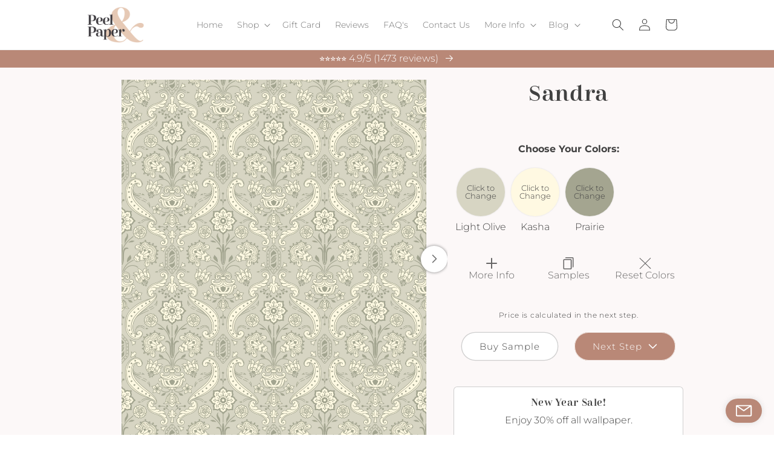

--- FILE ---
content_type: text/html; charset=utf-8
request_url: https://peelandpaper.com/products/pastel-green-vintage-floral-damask-wallpaper
body_size: 74910
content:
<!doctype html>
<html class="no-js" lang="en">
  <head>
    

    <meta charset="utf-8">
    <meta http-equiv="X-UA-Compatible" content="IE=edge">
    <meta name="viewport" content="width=device-width,initial-scale=1,maximum-scale=1">
    <meta name="theme-color" content="">
    
      <meta property='og:image' content="https://peelandpaper.com/cdn/shop/files/SandraWallpaperInLivingRoomWithNeutralThemedInterior_SofaAndMonsteraPlants.jpg?v=1756381961">
    
    <link rel="canonical" href="https://peelandpaper.com/products/pastel-green-vintage-floral-damask-wallpaper">
    <link rel="preconnect" href="https://cdn.shopify.com" crossorigin>

<link rel="icon" type="image/png" href="//peelandpaper.com/cdn/shop/files/Logo_Peel_Paper_Outline_Monogram.png?crop=center&height=32&v=1669313362&width=32">

    <title>
      Pastel Green Vintage Floral Damask Wallpaper | Peel&amp;Paper
 &ndash; Peel &amp; Paper</title>

    
      <meta name="description" content="Discover timeless elegance with Sandra vintage damask floral wallpaper. Baroque-inspired design in pastel green &amp; cream, customisable colours available.">
    

    

<meta property="og:site_name" content="Peel &amp; Paper">
<meta property="og:url" content="https://peelandpaper.com/products/pastel-green-vintage-floral-damask-wallpaper">
<meta property="og:title" content="Pastel Green Vintage Floral Damask Wallpaper | Peel&amp;Paper">
<meta property="og:type" content="product">
<meta property="og:description" content="Discover timeless elegance with Sandra vintage damask floral wallpaper. Baroque-inspired design in pastel green &amp; cream, customisable colours available."><meta property="og:image" content="http://peelandpaper.com/cdn/shop/files/SandraWallpaperInLivingRoomWithNeutralThemedInterior_SofaAndMonsteraPlants.jpg?v=1756381961">
  <meta property="og:image:secure_url" content="https://peelandpaper.com/cdn/shop/files/SandraWallpaperInLivingRoomWithNeutralThemedInterior_SofaAndMonsteraPlants.jpg?v=1756381961">
  <meta property="og:image:width" content="2655">
  <meta property="og:image:height" content="2000"><meta property="og:price:amount" content="5.00">
  <meta property="og:price:currency" content="USD"><meta name="twitter:card" content="summary_large_image">
<meta name="twitter:title" content="Pastel Green Vintage Floral Damask Wallpaper | Peel&amp;Paper">
<meta name="twitter:description" content="Discover timeless elegance with Sandra vintage damask floral wallpaper. Baroque-inspired design in pastel green &amp; cream, customisable colours available.">


    <script src="//peelandpaper.com/cdn/shop/t/14/assets/global.js?v=161876712486462940631744125342" defer="defer"></script>
    <!-- Google Tag Manager -->
      <!-- <script>(function(w,d,s,l,i){w[l]=w[l]||[];w[l].push({'gtm.start':
      new Date().getTime(),event:'gtm.js'});var f=d.getElementsByTagName(s)[0],
      j=d.createElement(s),dl=l!='dataLayer'?'&l='+l:'';j.async=true;j.src=
      'https://www.googletagmanager.com/gtm.js?id='+i+dl;f.parentNode.insertBefore(j,f);
      })(window,document,'script','dataLayer','GTM-5TJ8JLH');</script> -->
    <!-- End Google Tag Manager -->
    
    <script>window.performance && window.performance.mark && window.performance.mark('shopify.content_for_header.start');</script><meta name="google-site-verification" content="za_COfko5r9MfgjD_fw2gzOzhRNXU-gZ_DnoMZdx1E4">
<meta name="google-site-verification" content="za_COfko5r9MfgjD_fw2gzOzhRNXU-gZ_DnoMZdx1E4">
<meta id="shopify-digital-wallet" name="shopify-digital-wallet" content="/68550754617/digital_wallets/dialog">
<meta name="shopify-checkout-api-token" content="890b4a0a5a773bf04084e90f7ddb2db9">
<meta id="in-context-paypal-metadata" data-shop-id="68550754617" data-venmo-supported="false" data-environment="production" data-locale="en_US" data-paypal-v4="true" data-currency="USD">
<link rel="alternate" hreflang="x-default" href="https://peelandpaper.com/products/pastel-green-vintage-floral-damask-wallpaper">
<link rel="alternate" hreflang="en-GB" href="https://peelandpaper.co.uk/products/pastel-green-vintage-floral-damask-wallpaper">
<link rel="alternate" hreflang="en-CA" href="https://peelandpaper.com/en-ca/products/pastel-green-vintage-floral-damask-wallpaper">
<link rel="alternate" hreflang="en-US" href="https://peelandpaper.com/products/pastel-green-vintage-floral-damask-wallpaper">
<link rel="alternate" type="application/json+oembed" href="https://peelandpaper.com/products/pastel-green-vintage-floral-damask-wallpaper.oembed">
<script async="async" src="/checkouts/internal/preloads.js?locale=en-US"></script>
<link rel="preconnect" href="https://shop.app" crossorigin="anonymous">
<script async="async" src="https://shop.app/checkouts/internal/preloads.js?locale=en-US&shop_id=68550754617" crossorigin="anonymous"></script>
<script id="apple-pay-shop-capabilities" type="application/json">{"shopId":68550754617,"countryCode":"GB","currencyCode":"USD","merchantCapabilities":["supports3DS"],"merchantId":"gid:\/\/shopify\/Shop\/68550754617","merchantName":"Peel \u0026 Paper","requiredBillingContactFields":["postalAddress","email","phone"],"requiredShippingContactFields":["postalAddress","email","phone"],"shippingType":"shipping","supportedNetworks":["visa","maestro","masterCard","amex","discover","elo"],"total":{"type":"pending","label":"Peel \u0026 Paper","amount":"1.00"},"shopifyPaymentsEnabled":true,"supportsSubscriptions":true}</script>
<script id="shopify-features" type="application/json">{"accessToken":"890b4a0a5a773bf04084e90f7ddb2db9","betas":["rich-media-storefront-analytics"],"domain":"peelandpaper.com","predictiveSearch":true,"shopId":68550754617,"locale":"en"}</script>
<script>var Shopify = Shopify || {};
Shopify.shop = "peelandpaper.myshopify.com";
Shopify.locale = "en";
Shopify.currency = {"active":"USD","rate":"1.0"};
Shopify.country = "US";
Shopify.theme = {"name":"Peel \u0026 Paper v1.24 - Price Indications","id":177070571833,"schema_name":"Crave","schema_version":"5.0.1","theme_store_id":1363,"role":"main"};
Shopify.theme.handle = "null";
Shopify.theme.style = {"id":null,"handle":null};
Shopify.cdnHost = "peelandpaper.com/cdn";
Shopify.routes = Shopify.routes || {};
Shopify.routes.root = "/";</script>
<script type="module">!function(o){(o.Shopify=o.Shopify||{}).modules=!0}(window);</script>
<script>!function(o){function n(){var o=[];function n(){o.push(Array.prototype.slice.apply(arguments))}return n.q=o,n}var t=o.Shopify=o.Shopify||{};t.loadFeatures=n(),t.autoloadFeatures=n()}(window);</script>
<script>
  window.ShopifyPay = window.ShopifyPay || {};
  window.ShopifyPay.apiHost = "shop.app\/pay";
  window.ShopifyPay.redirectState = null;
</script>
<script id="shop-js-analytics" type="application/json">{"pageType":"product"}</script>
<script defer="defer" async type="module" src="//peelandpaper.com/cdn/shopifycloud/shop-js/modules/v2/client.init-shop-cart-sync_BT-GjEfc.en.esm.js"></script>
<script defer="defer" async type="module" src="//peelandpaper.com/cdn/shopifycloud/shop-js/modules/v2/chunk.common_D58fp_Oc.esm.js"></script>
<script defer="defer" async type="module" src="//peelandpaper.com/cdn/shopifycloud/shop-js/modules/v2/chunk.modal_xMitdFEc.esm.js"></script>
<script type="module">
  await import("//peelandpaper.com/cdn/shopifycloud/shop-js/modules/v2/client.init-shop-cart-sync_BT-GjEfc.en.esm.js");
await import("//peelandpaper.com/cdn/shopifycloud/shop-js/modules/v2/chunk.common_D58fp_Oc.esm.js");
await import("//peelandpaper.com/cdn/shopifycloud/shop-js/modules/v2/chunk.modal_xMitdFEc.esm.js");

  window.Shopify.SignInWithShop?.initShopCartSync?.({"fedCMEnabled":true,"windoidEnabled":true});

</script>
<script>
  window.Shopify = window.Shopify || {};
  if (!window.Shopify.featureAssets) window.Shopify.featureAssets = {};
  window.Shopify.featureAssets['shop-js'] = {"shop-cart-sync":["modules/v2/client.shop-cart-sync_DZOKe7Ll.en.esm.js","modules/v2/chunk.common_D58fp_Oc.esm.js","modules/v2/chunk.modal_xMitdFEc.esm.js"],"init-fed-cm":["modules/v2/client.init-fed-cm_B6oLuCjv.en.esm.js","modules/v2/chunk.common_D58fp_Oc.esm.js","modules/v2/chunk.modal_xMitdFEc.esm.js"],"shop-cash-offers":["modules/v2/client.shop-cash-offers_D2sdYoxE.en.esm.js","modules/v2/chunk.common_D58fp_Oc.esm.js","modules/v2/chunk.modal_xMitdFEc.esm.js"],"shop-login-button":["modules/v2/client.shop-login-button_QeVjl5Y3.en.esm.js","modules/v2/chunk.common_D58fp_Oc.esm.js","modules/v2/chunk.modal_xMitdFEc.esm.js"],"pay-button":["modules/v2/client.pay-button_DXTOsIq6.en.esm.js","modules/v2/chunk.common_D58fp_Oc.esm.js","modules/v2/chunk.modal_xMitdFEc.esm.js"],"shop-button":["modules/v2/client.shop-button_DQZHx9pm.en.esm.js","modules/v2/chunk.common_D58fp_Oc.esm.js","modules/v2/chunk.modal_xMitdFEc.esm.js"],"avatar":["modules/v2/client.avatar_BTnouDA3.en.esm.js"],"init-windoid":["modules/v2/client.init-windoid_CR1B-cfM.en.esm.js","modules/v2/chunk.common_D58fp_Oc.esm.js","modules/v2/chunk.modal_xMitdFEc.esm.js"],"init-shop-for-new-customer-accounts":["modules/v2/client.init-shop-for-new-customer-accounts_C_vY_xzh.en.esm.js","modules/v2/client.shop-login-button_QeVjl5Y3.en.esm.js","modules/v2/chunk.common_D58fp_Oc.esm.js","modules/v2/chunk.modal_xMitdFEc.esm.js"],"init-shop-email-lookup-coordinator":["modules/v2/client.init-shop-email-lookup-coordinator_BI7n9ZSv.en.esm.js","modules/v2/chunk.common_D58fp_Oc.esm.js","modules/v2/chunk.modal_xMitdFEc.esm.js"],"init-shop-cart-sync":["modules/v2/client.init-shop-cart-sync_BT-GjEfc.en.esm.js","modules/v2/chunk.common_D58fp_Oc.esm.js","modules/v2/chunk.modal_xMitdFEc.esm.js"],"shop-toast-manager":["modules/v2/client.shop-toast-manager_DiYdP3xc.en.esm.js","modules/v2/chunk.common_D58fp_Oc.esm.js","modules/v2/chunk.modal_xMitdFEc.esm.js"],"init-customer-accounts":["modules/v2/client.init-customer-accounts_D9ZNqS-Q.en.esm.js","modules/v2/client.shop-login-button_QeVjl5Y3.en.esm.js","modules/v2/chunk.common_D58fp_Oc.esm.js","modules/v2/chunk.modal_xMitdFEc.esm.js"],"init-customer-accounts-sign-up":["modules/v2/client.init-customer-accounts-sign-up_iGw4briv.en.esm.js","modules/v2/client.shop-login-button_QeVjl5Y3.en.esm.js","modules/v2/chunk.common_D58fp_Oc.esm.js","modules/v2/chunk.modal_xMitdFEc.esm.js"],"shop-follow-button":["modules/v2/client.shop-follow-button_CqMgW2wH.en.esm.js","modules/v2/chunk.common_D58fp_Oc.esm.js","modules/v2/chunk.modal_xMitdFEc.esm.js"],"checkout-modal":["modules/v2/client.checkout-modal_xHeaAweL.en.esm.js","modules/v2/chunk.common_D58fp_Oc.esm.js","modules/v2/chunk.modal_xMitdFEc.esm.js"],"shop-login":["modules/v2/client.shop-login_D91U-Q7h.en.esm.js","modules/v2/chunk.common_D58fp_Oc.esm.js","modules/v2/chunk.modal_xMitdFEc.esm.js"],"lead-capture":["modules/v2/client.lead-capture_BJmE1dJe.en.esm.js","modules/v2/chunk.common_D58fp_Oc.esm.js","modules/v2/chunk.modal_xMitdFEc.esm.js"],"payment-terms":["modules/v2/client.payment-terms_Ci9AEqFq.en.esm.js","modules/v2/chunk.common_D58fp_Oc.esm.js","modules/v2/chunk.modal_xMitdFEc.esm.js"]};
</script>
<script>(function() {
  var isLoaded = false;
  function asyncLoad() {
    if (isLoaded) return;
    isLoaded = true;
    var urls = ["https:\/\/loox.io\/widget\/Eybq795Qcp\/loox.1673177865551.js?shop=peelandpaper.myshopify.com","\/\/cdn.shopify.com\/proxy\/60786035202a00623becb45d371d455a8624f81ef4162d2127bd1bcf00b5f1e8\/cartinsights.herokuapp.com\/assets\/packs\/customer_id.js?shop=peelandpaper.myshopify.com\u0026sp-cache-control=cHVibGljLCBtYXgtYWdlPTkwMA","https:\/\/pixel.wetracked.io\/peelandpaper.myshopify.com\/events.js?shop=peelandpaper.myshopify.com"];
    for (var i = 0; i < urls.length; i++) {
      var s = document.createElement('script');
      s.type = 'text/javascript';
      s.async = true;
      s.src = urls[i];
      var x = document.getElementsByTagName('script')[0];
      x.parentNode.insertBefore(s, x);
    }
  };
  if(window.attachEvent) {
    window.attachEvent('onload', asyncLoad);
  } else {
    window.addEventListener('load', asyncLoad, false);
  }
})();</script>
<script id="__st">var __st={"a":68550754617,"offset":0,"reqid":"8f6843bb-3aa7-452b-a90f-c653ecf0af68-1769135782","pageurl":"peelandpaper.com\/products\/pastel-green-vintage-floral-damask-wallpaper","u":"6f54a3768bd9","p":"product","rtyp":"product","rid":9112043847993};</script>
<script>window.ShopifyPaypalV4VisibilityTracking = true;</script>
<script id="captcha-bootstrap">!function(){'use strict';const t='contact',e='account',n='new_comment',o=[[t,t],['blogs',n],['comments',n],[t,'customer']],c=[[e,'customer_login'],[e,'guest_login'],[e,'recover_customer_password'],[e,'create_customer']],r=t=>t.map((([t,e])=>`form[action*='/${t}']:not([data-nocaptcha='true']) input[name='form_type'][value='${e}']`)).join(','),a=t=>()=>t?[...document.querySelectorAll(t)].map((t=>t.form)):[];function s(){const t=[...o],e=r(t);return a(e)}const i='password',u='form_key',d=['recaptcha-v3-token','g-recaptcha-response','h-captcha-response',i],f=()=>{try{return window.sessionStorage}catch{return}},m='__shopify_v',_=t=>t.elements[u];function p(t,e,n=!1){try{const o=window.sessionStorage,c=JSON.parse(o.getItem(e)),{data:r}=function(t){const{data:e,action:n}=t;return t[m]||n?{data:e,action:n}:{data:t,action:n}}(c);for(const[e,n]of Object.entries(r))t.elements[e]&&(t.elements[e].value=n);n&&o.removeItem(e)}catch(o){console.error('form repopulation failed',{error:o})}}const l='form_type',E='cptcha';function T(t){t.dataset[E]=!0}const w=window,h=w.document,L='Shopify',v='ce_forms',y='captcha';let A=!1;((t,e)=>{const n=(g='f06e6c50-85a8-45c8-87d0-21a2b65856fe',I='https://cdn.shopify.com/shopifycloud/storefront-forms-hcaptcha/ce_storefront_forms_captcha_hcaptcha.v1.5.2.iife.js',D={infoText:'Protected by hCaptcha',privacyText:'Privacy',termsText:'Terms'},(t,e,n)=>{const o=w[L][v],c=o.bindForm;if(c)return c(t,g,e,D).then(n);var r;o.q.push([[t,g,e,D],n]),r=I,A||(h.body.append(Object.assign(h.createElement('script'),{id:'captcha-provider',async:!0,src:r})),A=!0)});var g,I,D;w[L]=w[L]||{},w[L][v]=w[L][v]||{},w[L][v].q=[],w[L][y]=w[L][y]||{},w[L][y].protect=function(t,e){n(t,void 0,e),T(t)},Object.freeze(w[L][y]),function(t,e,n,w,h,L){const[v,y,A,g]=function(t,e,n){const i=e?o:[],u=t?c:[],d=[...i,...u],f=r(d),m=r(i),_=r(d.filter((([t,e])=>n.includes(e))));return[a(f),a(m),a(_),s()]}(w,h,L),I=t=>{const e=t.target;return e instanceof HTMLFormElement?e:e&&e.form},D=t=>v().includes(t);t.addEventListener('submit',(t=>{const e=I(t);if(!e)return;const n=D(e)&&!e.dataset.hcaptchaBound&&!e.dataset.recaptchaBound,o=_(e),c=g().includes(e)&&(!o||!o.value);(n||c)&&t.preventDefault(),c&&!n&&(function(t){try{if(!f())return;!function(t){const e=f();if(!e)return;const n=_(t);if(!n)return;const o=n.value;o&&e.removeItem(o)}(t);const e=Array.from(Array(32),(()=>Math.random().toString(36)[2])).join('');!function(t,e){_(t)||t.append(Object.assign(document.createElement('input'),{type:'hidden',name:u})),t.elements[u].value=e}(t,e),function(t,e){const n=f();if(!n)return;const o=[...t.querySelectorAll(`input[type='${i}']`)].map((({name:t})=>t)),c=[...d,...o],r={};for(const[a,s]of new FormData(t).entries())c.includes(a)||(r[a]=s);n.setItem(e,JSON.stringify({[m]:1,action:t.action,data:r}))}(t,e)}catch(e){console.error('failed to persist form',e)}}(e),e.submit())}));const S=(t,e)=>{t&&!t.dataset[E]&&(n(t,e.some((e=>e===t))),T(t))};for(const o of['focusin','change'])t.addEventListener(o,(t=>{const e=I(t);D(e)&&S(e,y())}));const B=e.get('form_key'),M=e.get(l),P=B&&M;t.addEventListener('DOMContentLoaded',(()=>{const t=y();if(P)for(const e of t)e.elements[l].value===M&&p(e,B);[...new Set([...A(),...v().filter((t=>'true'===t.dataset.shopifyCaptcha))])].forEach((e=>S(e,t)))}))}(h,new URLSearchParams(w.location.search),n,t,e,['guest_login'])})(!0,!0)}();</script>
<script integrity="sha256-4kQ18oKyAcykRKYeNunJcIwy7WH5gtpwJnB7kiuLZ1E=" data-source-attribution="shopify.loadfeatures" defer="defer" src="//peelandpaper.com/cdn/shopifycloud/storefront/assets/storefront/load_feature-a0a9edcb.js" crossorigin="anonymous"></script>
<script crossorigin="anonymous" defer="defer" src="//peelandpaper.com/cdn/shopifycloud/storefront/assets/shopify_pay/storefront-65b4c6d7.js?v=20250812"></script>
<script data-source-attribution="shopify.dynamic_checkout.dynamic.init">var Shopify=Shopify||{};Shopify.PaymentButton=Shopify.PaymentButton||{isStorefrontPortableWallets:!0,init:function(){window.Shopify.PaymentButton.init=function(){};var t=document.createElement("script");t.src="https://peelandpaper.com/cdn/shopifycloud/portable-wallets/latest/portable-wallets.en.js",t.type="module",document.head.appendChild(t)}};
</script>
<script data-source-attribution="shopify.dynamic_checkout.buyer_consent">
  function portableWalletsHideBuyerConsent(e){var t=document.getElementById("shopify-buyer-consent"),n=document.getElementById("shopify-subscription-policy-button");t&&n&&(t.classList.add("hidden"),t.setAttribute("aria-hidden","true"),n.removeEventListener("click",e))}function portableWalletsShowBuyerConsent(e){var t=document.getElementById("shopify-buyer-consent"),n=document.getElementById("shopify-subscription-policy-button");t&&n&&(t.classList.remove("hidden"),t.removeAttribute("aria-hidden"),n.addEventListener("click",e))}window.Shopify?.PaymentButton&&(window.Shopify.PaymentButton.hideBuyerConsent=portableWalletsHideBuyerConsent,window.Shopify.PaymentButton.showBuyerConsent=portableWalletsShowBuyerConsent);
</script>
<script data-source-attribution="shopify.dynamic_checkout.cart.bootstrap">document.addEventListener("DOMContentLoaded",(function(){function t(){return document.querySelector("shopify-accelerated-checkout-cart, shopify-accelerated-checkout")}if(t())Shopify.PaymentButton.init();else{new MutationObserver((function(e,n){t()&&(Shopify.PaymentButton.init(),n.disconnect())})).observe(document.body,{childList:!0,subtree:!0})}}));
</script>
<script id='scb4127' type='text/javascript' async='' src='https://peelandpaper.com/cdn/shopifycloud/privacy-banner/storefront-banner.js'></script><link id="shopify-accelerated-checkout-styles" rel="stylesheet" media="screen" href="https://peelandpaper.com/cdn/shopifycloud/portable-wallets/latest/accelerated-checkout-backwards-compat.css" crossorigin="anonymous">
<style id="shopify-accelerated-checkout-cart">
        #shopify-buyer-consent {
  margin-top: 1em;
  display: inline-block;
  width: 100%;
}

#shopify-buyer-consent.hidden {
  display: none;
}

#shopify-subscription-policy-button {
  background: none;
  border: none;
  padding: 0;
  text-decoration: underline;
  font-size: inherit;
  cursor: pointer;
}

#shopify-subscription-policy-button::before {
  box-shadow: none;
}

      </style>
<script id="sections-script" data-sections="header,footer" defer="defer" src="//peelandpaper.com/cdn/shop/t/14/compiled_assets/scripts.js?v=7375"></script>
<script>window.performance && window.performance.mark && window.performance.mark('shopify.content_for_header.end');</script>

    

    <link rel="stylesheet" href="https://use.typekit.net/wvb5nng.css">
    <style data-shopify>
      @font-face {
  font-family: Montserrat;
  font-weight: 300;
  font-style: normal;
  font-display: swap;
  src: url("//peelandpaper.com/cdn/fonts/montserrat/montserrat_n3.29e699231893fd243e1620595067294bb067ba2a.woff2") format("woff2"),
       url("//peelandpaper.com/cdn/fonts/montserrat/montserrat_n3.64ed56f012a53c08a49d49bd7e0c8d2f46119150.woff") format("woff");
}

      @font-face {
  font-family: Montserrat;
  font-weight: 700;
  font-style: normal;
  font-display: swap;
  src: url("//peelandpaper.com/cdn/fonts/montserrat/montserrat_n7.3c434e22befd5c18a6b4afadb1e3d77c128c7939.woff2") format("woff2"),
       url("//peelandpaper.com/cdn/fonts/montserrat/montserrat_n7.5d9fa6e2cae713c8fb539a9876489d86207fe957.woff") format("woff");
}

      @font-face {
  font-family: Montserrat;
  font-weight: 300;
  font-style: italic;
  font-display: swap;
  src: url("//peelandpaper.com/cdn/fonts/montserrat/montserrat_i3.9cfee8ab0b9b229ed9a7652dff7d786e45a01df2.woff2") format("woff2"),
       url("//peelandpaper.com/cdn/fonts/montserrat/montserrat_i3.68df04ba4494b4612ed6f9bf46b6c06246fa2fa4.woff") format("woff");
}

      @font-face {
  font-family: Montserrat;
  font-weight: 700;
  font-style: italic;
  font-display: swap;
  src: url("//peelandpaper.com/cdn/fonts/montserrat/montserrat_i7.a0d4a463df4f146567d871890ffb3c80408e7732.woff2") format("woff2"),
       url("//peelandpaper.com/cdn/fonts/montserrat/montserrat_i7.f6ec9f2a0681acc6f8152c40921d2a4d2e1a2c78.woff") format("woff");
}

      @font-face {
  font-family: "Playfair Display";
  font-weight: 400;
  font-style: normal;
  font-display: swap;
  src: url("//peelandpaper.com/cdn/fonts/playfair_display/playfairdisplay_n4.9980f3e16959dc89137cc1369bfc3ae98af1deb9.woff2") format("woff2"),
       url("//peelandpaper.com/cdn/fonts/playfair_display/playfairdisplay_n4.c562b7c8e5637886a811d2a017f9e023166064ee.woff") format("woff");
}


      :root {
        --font-body-family: Montserrat, sans-serif;
        --font-body-style: normal;
        --font-body-weight: 300;
        --font-body-weight-bold: 600;

        --font-heading-family: "cabrito-didone-normal", serif; 
        --font-heading-style: normal;
        --font-heading-weight: 400;

        --font-body-scale: 1.0;
        --font-heading-scale: 0.9;

        --color-base-text: 65, 65, 65;
        --color-shadow: 65, 65, 65;
        --color-base-background-1: 255, 255, 255;
        --color-base-background-2: 252, 248, 248;
        --color-base-solid-button-labels: 255, 255, 255;
        --color-base-outline-button-labels: 65, 65, 65;
        --color-base-accent-1: 185, 136, 119;
        --color-base-accent-2: 245, 235, 220;
        --payment-terms-background-color: #ffffff;

        --gradient-base-background-1: #ffffff;
        --gradient-base-background-2: #fcf8f8;
        --gradient-base-accent-1: #B98877;
        --gradient-base-accent-2: #f5ebdc;

        --media-padding: px;
        --media-border-opacity: 1.0;
        --media-border-width: 0px;
        --media-radius: 6px;
        --media-shadow-opacity: 0.0;
        --media-shadow-horizontal-offset: 0px;
        --media-shadow-vertical-offset: 0px;
        --media-shadow-blur-radius: 5px;
        --media-shadow-visible: 0;

        --page-width: 110rem;
        --page-width-margin: 0rem;

        --product-card-image-padding: 0.0rem;
        --product-card-corner-radius: 0.6rem;
        --product-card-text-alignment: center;
        --product-card-border-width: 0.0rem;
        --product-card-border-opacity: 1.0;
        --product-card-shadow-opacity: 0.0;
        --product-card-shadow-visible: 0;
        --product-card-shadow-horizontal-offset: 0.0rem;
        --product-card-shadow-vertical-offset: 0.0rem;
        --product-card-shadow-blur-radius: 0.5rem;

        --collection-card-image-padding: 0.0rem;
        --collection-card-corner-radius: 0.6rem;
        --collection-card-text-alignment: left;
        --collection-card-border-width: 0.0rem;
        --collection-card-border-opacity: 1.0;
        --collection-card-shadow-opacity: 0.5;
        --collection-card-shadow-visible: 1;
        --collection-card-shadow-horizontal-offset: 0.0rem;
        --collection-card-shadow-vertical-offset: 0.0rem;
        --collection-card-shadow-blur-radius: 0.0rem;

        --blog-card-image-padding: 0.0rem;
        --blog-card-corner-radius: 0.6rem;
        --blog-card-text-alignment: left;
        --blog-card-border-width: 0.0rem;
        --blog-card-border-opacity: 1.0;
        --blog-card-shadow-opacity: 0.0;
        --blog-card-shadow-visible: 0;
        --blog-card-shadow-horizontal-offset: 0.0rem;
        --blog-card-shadow-vertical-offset: 0.0rem;
        --blog-card-shadow-blur-radius: 0.0rem;

        --badge-corner-radius: 4.0rem;

        --popup-border-width: 1px;
        --popup-border-opacity: 1.0;
        --popup-corner-radius: 6px;
        --popup-shadow-opacity: 0.5;
        --popup-shadow-horizontal-offset: 0px;
        --popup-shadow-vertical-offset: 0px;
        --popup-shadow-blur-radius: 0px;

        --drawer-border-width: 1px;
        --drawer-border-opacity: 1.0;
        --drawer-shadow-opacity: 0.5;
        --drawer-shadow-horizontal-offset: 0px;
        --drawer-shadow-vertical-offset: 0px;
        --drawer-shadow-blur-radius: 0px;

        --spacing-sections-desktop: 0px;
        --spacing-sections-mobile: 0px;

        --grid-desktop-vertical-spacing: 12px;
        --grid-desktop-horizontal-spacing: 12px;
        --grid-mobile-vertical-spacing: 6px;
        --grid-mobile-horizontal-spacing: 6px;

        --text-boxes-border-opacity: 1.0;
        --text-boxes-border-width: 0px;
        --text-boxes-radius: 6px;
        --text-boxes-shadow-opacity: 0.0;
        --text-boxes-shadow-visible: 0;
        --text-boxes-shadow-horizontal-offset: 0px;
        --text-boxes-shadow-vertical-offset: 0px;
        --text-boxes-shadow-blur-radius: 5px;

        --buttons-radius: 22px;
        --buttons-radius-outset: 23px;
        --buttons-border-width: 1px;
        --buttons-border-opacity: 0.25;
        --buttons-shadow-opacity: 0.0;
        --buttons-shadow-visible: 0;
        --buttons-shadow-horizontal-offset: 0px;
        --buttons-shadow-vertical-offset: 0px;
        --buttons-shadow-blur-radius: 0px;
        --buttons-border-offset: 0.3px;

        --inputs-radius: 6px;
        --inputs-border-width: 1px;
        --inputs-border-opacity: 1.0;
        --inputs-shadow-opacity: 0.5;
        --inputs-shadow-horizontal-offset: 0px;
        --inputs-margin-offset: 0px;
        --inputs-shadow-vertical-offset: 0px;
        --inputs-shadow-blur-radius: 0px;
        --inputs-radius-outset: 7px;

        --variant-pills-radius: 40px;
        --variant-pills-border-width: 1px;
        --variant-pills-border-opacity: 1.0;
        --variant-pills-shadow-opacity: 0.0;
        --variant-pills-shadow-horizontal-offset: 0px;
        --variant-pills-shadow-vertical-offset: 0px;
        --variant-pills-shadow-blur-radius: 0px;

        --patternwidth: 96;
      }

      *,
      *::before,
      *::after {
        box-sizing: inherit;
      }

      html {
        box-sizing: border-box;
        font-size: calc(var(--font-body-scale) * 62.5%);
        height: 100%;
      }

      body {
        display: grid;
        grid-template-rows: auto auto 1fr auto;
        grid-template-columns: 100%;
        min-height: 100%;
        margin: 0;
        font-size: 1.5rem;
        letter-spacing: 0;
        line-height: calc(1 + 0.8 / var(--font-body-scale));
        font-family: var(--font-body-family);
        font-style: var(--font-body-style);
        font-weight: var(--font-body-weight);
      }

      @media screen and (min-width: 750px) {
        body {
          font-size: 1.6rem;
        }
      }
    </style>

    <link href="//peelandpaper.com/cdn/shop/t/14/assets/base.css?v=142598311390522093501744132516" rel="stylesheet" type="text/css" media="all" />
<link rel="preload" as="font" href="//peelandpaper.com/cdn/fonts/montserrat/montserrat_n3.29e699231893fd243e1620595067294bb067ba2a.woff2" type="font/woff2" crossorigin><link rel="preload" as="font" href="//peelandpaper.com/cdn/fonts/playfair_display/playfairdisplay_n4.9980f3e16959dc89137cc1369bfc3ae98af1deb9.woff2" type="font/woff2" crossorigin><link rel="stylesheet" href="//peelandpaper.com/cdn/shop/t/14/assets/component-predictive-search.css?v=101224883733616124971744125334" media="print" onload="this.media='all'"><script>document.documentElement.className = document.documentElement.className.replace('no-js', 'js');
    if (Shopify.designMode) {
      document.documentElement.classList.add('shopify-design-mode');
    }
    </script>
  
	<script>var loox_global_hash = '1769095576524';</script><style>.loox-reviews-default { max-width: 1200px; margin: 0 auto; }.loox-rating .loox-icon { color:#f7cb0d; }
:root { --lxs-rating-icon-color: #f7cb0d; }</style>

<script src="https://cdn.shopify.com/extensions/60de0b98-b80e-45e9-8a6a-3109ed7982d8/forms-2296/assets/shopify-forms-loader.js" type="text/javascript" defer="defer"></script>
<link href="https://monorail-edge.shopifysvc.com" rel="dns-prefetch">
<script>(function(){if ("sendBeacon" in navigator && "performance" in window) {try {var session_token_from_headers = performance.getEntriesByType('navigation')[0].serverTiming.find(x => x.name == '_s').description;} catch {var session_token_from_headers = undefined;}var session_cookie_matches = document.cookie.match(/_shopify_s=([^;]*)/);var session_token_from_cookie = session_cookie_matches && session_cookie_matches.length === 2 ? session_cookie_matches[1] : "";var session_token = session_token_from_headers || session_token_from_cookie || "";function handle_abandonment_event(e) {var entries = performance.getEntries().filter(function(entry) {return /monorail-edge.shopifysvc.com/.test(entry.name);});if (!window.abandonment_tracked && entries.length === 0) {window.abandonment_tracked = true;var currentMs = Date.now();var navigation_start = performance.timing.navigationStart;var payload = {shop_id: 68550754617,url: window.location.href,navigation_start,duration: currentMs - navigation_start,session_token,page_type: "product"};window.navigator.sendBeacon("https://monorail-edge.shopifysvc.com/v1/produce", JSON.stringify({schema_id: "online_store_buyer_site_abandonment/1.1",payload: payload,metadata: {event_created_at_ms: currentMs,event_sent_at_ms: currentMs}}));}}window.addEventListener('pagehide', handle_abandonment_event);}}());</script>
<script id="web-pixels-manager-setup">(function e(e,d,r,n,o){if(void 0===o&&(o={}),!Boolean(null===(a=null===(i=window.Shopify)||void 0===i?void 0:i.analytics)||void 0===a?void 0:a.replayQueue)){var i,a;window.Shopify=window.Shopify||{};var t=window.Shopify;t.analytics=t.analytics||{};var s=t.analytics;s.replayQueue=[],s.publish=function(e,d,r){return s.replayQueue.push([e,d,r]),!0};try{self.performance.mark("wpm:start")}catch(e){}var l=function(){var e={modern:/Edge?\/(1{2}[4-9]|1[2-9]\d|[2-9]\d{2}|\d{4,})\.\d+(\.\d+|)|Firefox\/(1{2}[4-9]|1[2-9]\d|[2-9]\d{2}|\d{4,})\.\d+(\.\d+|)|Chrom(ium|e)\/(9{2}|\d{3,})\.\d+(\.\d+|)|(Maci|X1{2}).+ Version\/(15\.\d+|(1[6-9]|[2-9]\d|\d{3,})\.\d+)([,.]\d+|)( \(\w+\)|)( Mobile\/\w+|) Safari\/|Chrome.+OPR\/(9{2}|\d{3,})\.\d+\.\d+|(CPU[ +]OS|iPhone[ +]OS|CPU[ +]iPhone|CPU IPhone OS|CPU iPad OS)[ +]+(15[._]\d+|(1[6-9]|[2-9]\d|\d{3,})[._]\d+)([._]\d+|)|Android:?[ /-](13[3-9]|1[4-9]\d|[2-9]\d{2}|\d{4,})(\.\d+|)(\.\d+|)|Android.+Firefox\/(13[5-9]|1[4-9]\d|[2-9]\d{2}|\d{4,})\.\d+(\.\d+|)|Android.+Chrom(ium|e)\/(13[3-9]|1[4-9]\d|[2-9]\d{2}|\d{4,})\.\d+(\.\d+|)|SamsungBrowser\/([2-9]\d|\d{3,})\.\d+/,legacy:/Edge?\/(1[6-9]|[2-9]\d|\d{3,})\.\d+(\.\d+|)|Firefox\/(5[4-9]|[6-9]\d|\d{3,})\.\d+(\.\d+|)|Chrom(ium|e)\/(5[1-9]|[6-9]\d|\d{3,})\.\d+(\.\d+|)([\d.]+$|.*Safari\/(?![\d.]+ Edge\/[\d.]+$))|(Maci|X1{2}).+ Version\/(10\.\d+|(1[1-9]|[2-9]\d|\d{3,})\.\d+)([,.]\d+|)( \(\w+\)|)( Mobile\/\w+|) Safari\/|Chrome.+OPR\/(3[89]|[4-9]\d|\d{3,})\.\d+\.\d+|(CPU[ +]OS|iPhone[ +]OS|CPU[ +]iPhone|CPU IPhone OS|CPU iPad OS)[ +]+(10[._]\d+|(1[1-9]|[2-9]\d|\d{3,})[._]\d+)([._]\d+|)|Android:?[ /-](13[3-9]|1[4-9]\d|[2-9]\d{2}|\d{4,})(\.\d+|)(\.\d+|)|Mobile Safari.+OPR\/([89]\d|\d{3,})\.\d+\.\d+|Android.+Firefox\/(13[5-9]|1[4-9]\d|[2-9]\d{2}|\d{4,})\.\d+(\.\d+|)|Android.+Chrom(ium|e)\/(13[3-9]|1[4-9]\d|[2-9]\d{2}|\d{4,})\.\d+(\.\d+|)|Android.+(UC? ?Browser|UCWEB|U3)[ /]?(15\.([5-9]|\d{2,})|(1[6-9]|[2-9]\d|\d{3,})\.\d+)\.\d+|SamsungBrowser\/(5\.\d+|([6-9]|\d{2,})\.\d+)|Android.+MQ{2}Browser\/(14(\.(9|\d{2,})|)|(1[5-9]|[2-9]\d|\d{3,})(\.\d+|))(\.\d+|)|K[Aa][Ii]OS\/(3\.\d+|([4-9]|\d{2,})\.\d+)(\.\d+|)/},d=e.modern,r=e.legacy,n=navigator.userAgent;return n.match(d)?"modern":n.match(r)?"legacy":"unknown"}(),u="modern"===l?"modern":"legacy",c=(null!=n?n:{modern:"",legacy:""})[u],f=function(e){return[e.baseUrl,"/wpm","/b",e.hashVersion,"modern"===e.buildTarget?"m":"l",".js"].join("")}({baseUrl:d,hashVersion:r,buildTarget:u}),m=function(e){var d=e.version,r=e.bundleTarget,n=e.surface,o=e.pageUrl,i=e.monorailEndpoint;return{emit:function(e){var a=e.status,t=e.errorMsg,s=(new Date).getTime(),l=JSON.stringify({metadata:{event_sent_at_ms:s},events:[{schema_id:"web_pixels_manager_load/3.1",payload:{version:d,bundle_target:r,page_url:o,status:a,surface:n,error_msg:t},metadata:{event_created_at_ms:s}}]});if(!i)return console&&console.warn&&console.warn("[Web Pixels Manager] No Monorail endpoint provided, skipping logging."),!1;try{return self.navigator.sendBeacon.bind(self.navigator)(i,l)}catch(e){}var u=new XMLHttpRequest;try{return u.open("POST",i,!0),u.setRequestHeader("Content-Type","text/plain"),u.send(l),!0}catch(e){return console&&console.warn&&console.warn("[Web Pixels Manager] Got an unhandled error while logging to Monorail."),!1}}}}({version:r,bundleTarget:l,surface:e.surface,pageUrl:self.location.href,monorailEndpoint:e.monorailEndpoint});try{o.browserTarget=l,function(e){var d=e.src,r=e.async,n=void 0===r||r,o=e.onload,i=e.onerror,a=e.sri,t=e.scriptDataAttributes,s=void 0===t?{}:t,l=document.createElement("script"),u=document.querySelector("head"),c=document.querySelector("body");if(l.async=n,l.src=d,a&&(l.integrity=a,l.crossOrigin="anonymous"),s)for(var f in s)if(Object.prototype.hasOwnProperty.call(s,f))try{l.dataset[f]=s[f]}catch(e){}if(o&&l.addEventListener("load",o),i&&l.addEventListener("error",i),u)u.appendChild(l);else{if(!c)throw new Error("Did not find a head or body element to append the script");c.appendChild(l)}}({src:f,async:!0,onload:function(){if(!function(){var e,d;return Boolean(null===(d=null===(e=window.Shopify)||void 0===e?void 0:e.analytics)||void 0===d?void 0:d.initialized)}()){var d=window.webPixelsManager.init(e)||void 0;if(d){var r=window.Shopify.analytics;r.replayQueue.forEach((function(e){var r=e[0],n=e[1],o=e[2];d.publishCustomEvent(r,n,o)})),r.replayQueue=[],r.publish=d.publishCustomEvent,r.visitor=d.visitor,r.initialized=!0}}},onerror:function(){return m.emit({status:"failed",errorMsg:"".concat(f," has failed to load")})},sri:function(e){var d=/^sha384-[A-Za-z0-9+/=]+$/;return"string"==typeof e&&d.test(e)}(c)?c:"",scriptDataAttributes:o}),m.emit({status:"loading"})}catch(e){m.emit({status:"failed",errorMsg:(null==e?void 0:e.message)||"Unknown error"})}}})({shopId: 68550754617,storefrontBaseUrl: "https://peelandpaper.com",extensionsBaseUrl: "https://extensions.shopifycdn.com/cdn/shopifycloud/web-pixels-manager",monorailEndpoint: "https://monorail-edge.shopifysvc.com/unstable/produce_batch",surface: "storefront-renderer",enabledBetaFlags: ["2dca8a86"],webPixelsConfigList: [{"id":"1152876857","configuration":"{\"tagID\":\"2613891328992\"}","eventPayloadVersion":"v1","runtimeContext":"STRICT","scriptVersion":"18031546ee651571ed29edbe71a3550b","type":"APP","apiClientId":3009811,"privacyPurposes":["ANALYTICS","MARKETING","SALE_OF_DATA"],"dataSharingAdjustments":{"protectedCustomerApprovalScopes":["read_customer_address","read_customer_email","read_customer_name","read_customer_personal_data","read_customer_phone"]}},{"id":"762741049","configuration":"{\"config\":\"{\\\"pixel_id\\\":\\\"G-DJYTZKHKT6\\\",\\\"target_country\\\":\\\"US\\\",\\\"gtag_events\\\":[{\\\"type\\\":\\\"begin_checkout\\\",\\\"action_label\\\":\\\"G-DJYTZKHKT6\\\"},{\\\"type\\\":\\\"search\\\",\\\"action_label\\\":\\\"G-DJYTZKHKT6\\\"},{\\\"type\\\":\\\"view_item\\\",\\\"action_label\\\":[\\\"G-DJYTZKHKT6\\\",\\\"MC-51G3QQ1DNT\\\"]},{\\\"type\\\":\\\"purchase\\\",\\\"action_label\\\":[\\\"G-DJYTZKHKT6\\\",\\\"MC-51G3QQ1DNT\\\"]},{\\\"type\\\":\\\"page_view\\\",\\\"action_label\\\":[\\\"G-DJYTZKHKT6\\\",\\\"MC-51G3QQ1DNT\\\"]},{\\\"type\\\":\\\"add_payment_info\\\",\\\"action_label\\\":\\\"G-DJYTZKHKT6\\\"},{\\\"type\\\":\\\"add_to_cart\\\",\\\"action_label\\\":\\\"G-DJYTZKHKT6\\\"}],\\\"enable_monitoring_mode\\\":false}\"}","eventPayloadVersion":"v1","runtimeContext":"OPEN","scriptVersion":"b2a88bafab3e21179ed38636efcd8a93","type":"APP","apiClientId":1780363,"privacyPurposes":[],"dataSharingAdjustments":{"protectedCustomerApprovalScopes":["read_customer_address","read_customer_email","read_customer_name","read_customer_personal_data","read_customer_phone"]}},{"id":"464879929","configuration":"{\"shopId\":\"peelandpaper.myshopify.com\"}","eventPayloadVersion":"v1","runtimeContext":"STRICT","scriptVersion":"674c31de9c131805829c42a983792da6","type":"APP","apiClientId":2753413,"privacyPurposes":["ANALYTICS","MARKETING","SALE_OF_DATA"],"dataSharingAdjustments":{"protectedCustomerApprovalScopes":["read_customer_address","read_customer_email","read_customer_name","read_customer_personal_data","read_customer_phone"]}},{"id":"54493497","configuration":"{\"myshopifyDomain\":\"peelandpaper.myshopify.com\"}","eventPayloadVersion":"v1","runtimeContext":"STRICT","scriptVersion":"23b97d18e2aa74363140dc29c9284e87","type":"APP","apiClientId":2775569,"privacyPurposes":["ANALYTICS","MARKETING","SALE_OF_DATA"],"dataSharingAdjustments":{"protectedCustomerApprovalScopes":["read_customer_address","read_customer_email","read_customer_name","read_customer_phone","read_customer_personal_data"]}},{"id":"178815289","eventPayloadVersion":"1","runtimeContext":"LAX","scriptVersion":"8","type":"CUSTOM","privacyPurposes":[],"name":"Google Tag"},{"id":"shopify-app-pixel","configuration":"{}","eventPayloadVersion":"v1","runtimeContext":"STRICT","scriptVersion":"0450","apiClientId":"shopify-pixel","type":"APP","privacyPurposes":["ANALYTICS","MARKETING"]},{"id":"shopify-custom-pixel","eventPayloadVersion":"v1","runtimeContext":"LAX","scriptVersion":"0450","apiClientId":"shopify-pixel","type":"CUSTOM","privacyPurposes":["ANALYTICS","MARKETING"]}],isMerchantRequest: false,initData: {"shop":{"name":"Peel \u0026 Paper","paymentSettings":{"currencyCode":"USD"},"myshopifyDomain":"peelandpaper.myshopify.com","countryCode":"GB","storefrontUrl":"https:\/\/peelandpaper.com"},"customer":null,"cart":null,"checkout":null,"productVariants":[{"price":{"amount":29.11,"currencyCode":"USD"},"product":{"title":"Sandra - Pastel Green Vintage Floral Damask Wallpaper","vendor":"Peel \u0026 Paper","id":"9112043847993","untranslatedTitle":"Sandra - Pastel Green Vintage Floral Damask Wallpaper","url":"\/products\/pastel-green-vintage-floral-damask-wallpaper","type":"Wallpaper"},"id":"48171947786553","image":{"src":"\/\/peelandpaper.com\/cdn\/shop\/files\/SandraWallpaperInLivingRoomWithNeutralThemedInterior_SofaAndMonsteraPlants.jpg?v=1756381961"},"sku":"SKUSANDRA4PS","title":"Peel \u0026 Stick Wallpaper (Removable) \/ 4 feet","untranslatedTitle":"Peel \u0026 Stick Wallpaper (Removable) \/ 4 feet"},{"price":{"amount":31.93,"currencyCode":"USD"},"product":{"title":"Sandra - Pastel Green Vintage Floral Damask Wallpaper","vendor":"Peel \u0026 Paper","id":"9112043847993","untranslatedTitle":"Sandra - Pastel Green Vintage Floral Damask Wallpaper","url":"\/products\/pastel-green-vintage-floral-damask-wallpaper","type":"Wallpaper"},"id":"48171947819321","image":{"src":"\/\/peelandpaper.com\/cdn\/shop\/files\/SandraWallpaperInLivingRoomWithNeutralThemedInterior_SofaAndMonsteraPlants.jpg?v=1756381961"},"sku":"SKUSANDRA5PS","title":"Peel \u0026 Stick Wallpaper (Removable) \/ 5 feet","untranslatedTitle":"Peel \u0026 Stick Wallpaper (Removable) \/ 5 feet"},{"price":{"amount":35.18,"currencyCode":"USD"},"product":{"title":"Sandra - Pastel Green Vintage Floral Damask Wallpaper","vendor":"Peel \u0026 Paper","id":"9112043847993","untranslatedTitle":"Sandra - Pastel Green Vintage Floral Damask Wallpaper","url":"\/products\/pastel-green-vintage-floral-damask-wallpaper","type":"Wallpaper"},"id":"48171947852089","image":{"src":"\/\/peelandpaper.com\/cdn\/shop\/files\/SandraWallpaperInLivingRoomWithNeutralThemedInterior_SofaAndMonsteraPlants.jpg?v=1756381961"},"sku":"SKUSANDRA6PS","title":"Peel \u0026 Stick Wallpaper (Removable) \/ 6 feet","untranslatedTitle":"Peel \u0026 Stick Wallpaper (Removable) \/ 6 feet"},{"price":{"amount":37.98,"currencyCode":"USD"},"product":{"title":"Sandra - Pastel Green Vintage Floral Damask Wallpaper","vendor":"Peel \u0026 Paper","id":"9112043847993","untranslatedTitle":"Sandra - Pastel Green Vintage Floral Damask Wallpaper","url":"\/products\/pastel-green-vintage-floral-damask-wallpaper","type":"Wallpaper"},"id":"48171947884857","image":{"src":"\/\/peelandpaper.com\/cdn\/shop\/files\/SandraWallpaperInLivingRoomWithNeutralThemedInterior_SofaAndMonsteraPlants.jpg?v=1756381961"},"sku":"SKUSANDRA7PS","title":"Peel \u0026 Stick Wallpaper (Removable) \/ 7 feet","untranslatedTitle":"Peel \u0026 Stick Wallpaper (Removable) \/ 7 feet"},{"price":{"amount":41.24,"currencyCode":"USD"},"product":{"title":"Sandra - Pastel Green Vintage Floral Damask Wallpaper","vendor":"Peel \u0026 Paper","id":"9112043847993","untranslatedTitle":"Sandra - Pastel Green Vintage Floral Damask Wallpaper","url":"\/products\/pastel-green-vintage-floral-damask-wallpaper","type":"Wallpaper"},"id":"48171947917625","image":{"src":"\/\/peelandpaper.com\/cdn\/shop\/files\/SandraWallpaperInLivingRoomWithNeutralThemedInterior_SofaAndMonsteraPlants.jpg?v=1756381961"},"sku":"SKUSANDRA8PS","title":"Peel \u0026 Stick Wallpaper (Removable) \/ 8 feet","untranslatedTitle":"Peel \u0026 Stick Wallpaper (Removable) \/ 8 feet"},{"price":{"amount":43.98,"currencyCode":"USD"},"product":{"title":"Sandra - Pastel Green Vintage Floral Damask Wallpaper","vendor":"Peel \u0026 Paper","id":"9112043847993","untranslatedTitle":"Sandra - Pastel Green Vintage Floral Damask Wallpaper","url":"\/products\/pastel-green-vintage-floral-damask-wallpaper","type":"Wallpaper"},"id":"48171947950393","image":{"src":"\/\/peelandpaper.com\/cdn\/shop\/files\/SandraWallpaperInLivingRoomWithNeutralThemedInterior_SofaAndMonsteraPlants.jpg?v=1756381961"},"sku":"SKUSANDRA9PS","title":"Peel \u0026 Stick Wallpaper (Removable) \/ 9 feet","untranslatedTitle":"Peel \u0026 Stick Wallpaper (Removable) \/ 9 feet"},{"price":{"amount":47.23,"currencyCode":"USD"},"product":{"title":"Sandra - Pastel Green Vintage Floral Damask Wallpaper","vendor":"Peel \u0026 Paper","id":"9112043847993","untranslatedTitle":"Sandra - Pastel Green Vintage Floral Damask Wallpaper","url":"\/products\/pastel-green-vintage-floral-damask-wallpaper","type":"Wallpaper"},"id":"48171947983161","image":{"src":"\/\/peelandpaper.com\/cdn\/shop\/files\/SandraWallpaperInLivingRoomWithNeutralThemedInterior_SofaAndMonsteraPlants.jpg?v=1756381961"},"sku":"SKUSANDRA10PS","title":"Peel \u0026 Stick Wallpaper (Removable) \/ 10 feet","untranslatedTitle":"Peel \u0026 Stick Wallpaper (Removable) \/ 10 feet"},{"price":{"amount":50.04,"currencyCode":"USD"},"product":{"title":"Sandra - Pastel Green Vintage Floral Damask Wallpaper","vendor":"Peel \u0026 Paper","id":"9112043847993","untranslatedTitle":"Sandra - Pastel Green Vintage Floral Damask Wallpaper","url":"\/products\/pastel-green-vintage-floral-damask-wallpaper","type":"Wallpaper"},"id":"48171948015929","image":{"src":"\/\/peelandpaper.com\/cdn\/shop\/files\/SandraWallpaperInLivingRoomWithNeutralThemedInterior_SofaAndMonsteraPlants.jpg?v=1756381961"},"sku":"SKUSANDRA11PS","title":"Peel \u0026 Stick Wallpaper (Removable) \/ 11 feet","untranslatedTitle":"Peel \u0026 Stick Wallpaper (Removable) \/ 11 feet"},{"price":{"amount":53.35,"currencyCode":"USD"},"product":{"title":"Sandra - Pastel Green Vintage Floral Damask Wallpaper","vendor":"Peel \u0026 Paper","id":"9112043847993","untranslatedTitle":"Sandra - Pastel Green Vintage Floral Damask Wallpaper","url":"\/products\/pastel-green-vintage-floral-damask-wallpaper","type":"Wallpaper"},"id":"48171948048697","image":{"src":"\/\/peelandpaper.com\/cdn\/shop\/files\/SandraWallpaperInLivingRoomWithNeutralThemedInterior_SofaAndMonsteraPlants.jpg?v=1756381961"},"sku":"SKUSANDRA12PS","title":"Peel \u0026 Stick Wallpaper (Removable) \/ 12 feet","untranslatedTitle":"Peel \u0026 Stick Wallpaper (Removable) \/ 12 feet"},{"price":{"amount":56.04,"currencyCode":"USD"},"product":{"title":"Sandra - Pastel Green Vintage Floral Damask Wallpaper","vendor":"Peel \u0026 Paper","id":"9112043847993","untranslatedTitle":"Sandra - Pastel Green Vintage Floral Damask Wallpaper","url":"\/products\/pastel-green-vintage-floral-damask-wallpaper","type":"Wallpaper"},"id":"48171948081465","image":{"src":"\/\/peelandpaper.com\/cdn\/shop\/files\/SandraWallpaperInLivingRoomWithNeutralThemedInterior_SofaAndMonsteraPlants.jpg?v=1756381961"},"sku":"SKUSANDRA13PS","title":"Peel \u0026 Stick Wallpaper (Removable) \/ 13 feet","untranslatedTitle":"Peel \u0026 Stick Wallpaper (Removable) \/ 13 feet"},{"price":{"amount":59.42,"currencyCode":"USD"},"product":{"title":"Sandra - Pastel Green Vintage Floral Damask Wallpaper","vendor":"Peel \u0026 Paper","id":"9112043847993","untranslatedTitle":"Sandra - Pastel Green Vintage Floral Damask Wallpaper","url":"\/products\/pastel-green-vintage-floral-damask-wallpaper","type":"Wallpaper"},"id":"48171948114233","image":{"src":"\/\/peelandpaper.com\/cdn\/shop\/files\/SandraWallpaperInLivingRoomWithNeutralThemedInterior_SofaAndMonsteraPlants.jpg?v=1756381961"},"sku":"SKUSANDRA14PS","title":"Peel \u0026 Stick Wallpaper (Removable) \/ 14 feet","untranslatedTitle":"Peel \u0026 Stick Wallpaper (Removable) \/ 14 feet"},{"price":{"amount":62.17,"currencyCode":"USD"},"product":{"title":"Sandra - Pastel Green Vintage Floral Damask Wallpaper","vendor":"Peel \u0026 Paper","id":"9112043847993","untranslatedTitle":"Sandra - Pastel Green Vintage Floral Damask Wallpaper","url":"\/products\/pastel-green-vintage-floral-damask-wallpaper","type":"Wallpaper"},"id":"48171948147001","image":{"src":"\/\/peelandpaper.com\/cdn\/shop\/files\/SandraWallpaperInLivingRoomWithNeutralThemedInterior_SofaAndMonsteraPlants.jpg?v=1756381961"},"sku":"SKUSANDRA15PS","title":"Peel \u0026 Stick Wallpaper (Removable) \/ 15 feet","untranslatedTitle":"Peel \u0026 Stick Wallpaper (Removable) \/ 15 feet"},{"price":{"amount":5.0,"currencyCode":"USD"},"product":{"title":"Sandra - Pastel Green Vintage Floral Damask Wallpaper","vendor":"Peel \u0026 Paper","id":"9112043847993","untranslatedTitle":"Sandra - Pastel Green Vintage Floral Damask Wallpaper","url":"\/products\/pastel-green-vintage-floral-damask-wallpaper","type":"Wallpaper"},"id":"48171948212537","image":{"src":"\/\/peelandpaper.com\/cdn\/shop\/files\/SandraWallpaperInLivingRoomWithNeutralThemedInterior_SofaAndMonsteraPlants.jpg?v=1756381961"},"sku":"SKUSANDRASAMPLEPS","title":"Peel \u0026 Stick Wallpaper (Removable) \/ Sample","untranslatedTitle":"Peel \u0026 Stick Wallpaper (Removable) \/ Sample"},{"price":{"amount":24.06,"currencyCode":"USD"},"product":{"title":"Sandra - Pastel Green Vintage Floral Damask Wallpaper","vendor":"Peel \u0026 Paper","id":"9112043847993","untranslatedTitle":"Sandra - Pastel Green Vintage Floral Damask Wallpaper","url":"\/products\/pastel-green-vintage-floral-damask-wallpaper","type":"Wallpaper"},"id":"49605210571065","image":{"src":"\/\/peelandpaper.com\/cdn\/shop\/files\/SandraWallpaperInLivingRoomWithNeutralThemedInterior_SofaAndMonsteraPlants.jpg?v=1756381961"},"sku":"SKUSANDRA4PW","title":"Paste-the-Wall Wallpaper (Traditional) \/ 4 feet","untranslatedTitle":"Paste-the-Wall Wallpaper (Traditional) \/ 4 feet"},{"price":{"amount":25.93,"currencyCode":"USD"},"product":{"title":"Sandra - Pastel Green Vintage Floral Damask Wallpaper","vendor":"Peel \u0026 Paper","id":"9112043847993","untranslatedTitle":"Sandra - Pastel Green Vintage Floral Damask Wallpaper","url":"\/products\/pastel-green-vintage-floral-damask-wallpaper","type":"Wallpaper"},"id":"49605210603833","image":{"src":"\/\/peelandpaper.com\/cdn\/shop\/files\/SandraWallpaperInLivingRoomWithNeutralThemedInterior_SofaAndMonsteraPlants.jpg?v=1756381961"},"sku":"SKUSANDRA5PW","title":"Paste-the-Wall Wallpaper (Traditional) \/ 5 feet","untranslatedTitle":"Paste-the-Wall Wallpaper (Traditional) \/ 5 feet"},{"price":{"amount":28.11,"currencyCode":"USD"},"product":{"title":"Sandra - Pastel Green Vintage Floral Damask Wallpaper","vendor":"Peel \u0026 Paper","id":"9112043847993","untranslatedTitle":"Sandra - Pastel Green Vintage Floral Damask Wallpaper","url":"\/products\/pastel-green-vintage-floral-damask-wallpaper","type":"Wallpaper"},"id":"49605210636601","image":{"src":"\/\/peelandpaper.com\/cdn\/shop\/files\/SandraWallpaperInLivingRoomWithNeutralThemedInterior_SofaAndMonsteraPlants.jpg?v=1756381961"},"sku":"SKUSANDRA6PW","title":"Paste-the-Wall Wallpaper (Traditional) \/ 6 feet","untranslatedTitle":"Paste-the-Wall Wallpaper (Traditional) \/ 6 feet"},{"price":{"amount":30.05,"currencyCode":"USD"},"product":{"title":"Sandra - Pastel Green Vintage Floral Damask Wallpaper","vendor":"Peel \u0026 Paper","id":"9112043847993","untranslatedTitle":"Sandra - Pastel Green Vintage Floral Damask Wallpaper","url":"\/products\/pastel-green-vintage-floral-damask-wallpaper","type":"Wallpaper"},"id":"49605210669369","image":{"src":"\/\/peelandpaper.com\/cdn\/shop\/files\/SandraWallpaperInLivingRoomWithNeutralThemedInterior_SofaAndMonsteraPlants.jpg?v=1756381961"},"sku":"SKUSANDRA7PW","title":"Paste-the-Wall Wallpaper (Traditional) \/ 7 feet","untranslatedTitle":"Paste-the-Wall Wallpaper (Traditional) \/ 7 feet"},{"price":{"amount":32.24,"currencyCode":"USD"},"product":{"title":"Sandra - Pastel Green Vintage Floral Damask Wallpaper","vendor":"Peel \u0026 Paper","id":"9112043847993","untranslatedTitle":"Sandra - Pastel Green Vintage Floral Damask Wallpaper","url":"\/products\/pastel-green-vintage-floral-damask-wallpaper","type":"Wallpaper"},"id":"49605210702137","image":{"src":"\/\/peelandpaper.com\/cdn\/shop\/files\/SandraWallpaperInLivingRoomWithNeutralThemedInterior_SofaAndMonsteraPlants.jpg?v=1756381961"},"sku":"SKUSANDRA8PW","title":"Paste-the-Wall Wallpaper (Traditional) \/ 8 feet","untranslatedTitle":"Paste-the-Wall Wallpaper (Traditional) \/ 8 feet"},{"price":{"amount":34.17,"currencyCode":"USD"},"product":{"title":"Sandra - Pastel Green Vintage Floral Damask Wallpaper","vendor":"Peel \u0026 Paper","id":"9112043847993","untranslatedTitle":"Sandra - Pastel Green Vintage Floral Damask Wallpaper","url":"\/products\/pastel-green-vintage-floral-damask-wallpaper","type":"Wallpaper"},"id":"49605210734905","image":{"src":"\/\/peelandpaper.com\/cdn\/shop\/files\/SandraWallpaperInLivingRoomWithNeutralThemedInterior_SofaAndMonsteraPlants.jpg?v=1756381961"},"sku":"SKUSANDRA9PW","title":"Paste-the-Wall Wallpaper (Traditional) \/ 9 feet","untranslatedTitle":"Paste-the-Wall Wallpaper (Traditional) \/ 9 feet"},{"price":{"amount":36.43,"currencyCode":"USD"},"product":{"title":"Sandra - Pastel Green Vintage Floral Damask Wallpaper","vendor":"Peel \u0026 Paper","id":"9112043847993","untranslatedTitle":"Sandra - Pastel Green Vintage Floral Damask Wallpaper","url":"\/products\/pastel-green-vintage-floral-damask-wallpaper","type":"Wallpaper"},"id":"49605210767673","image":{"src":"\/\/peelandpaper.com\/cdn\/shop\/files\/SandraWallpaperInLivingRoomWithNeutralThemedInterior_SofaAndMonsteraPlants.jpg?v=1756381961"},"sku":"SKUSANDRA10PW","title":"Paste-the-Wall Wallpaper (Traditional) \/ 10 feet","untranslatedTitle":"Paste-the-Wall Wallpaper (Traditional) \/ 10 feet"},{"price":{"amount":38.3,"currencyCode":"USD"},"product":{"title":"Sandra - Pastel Green Vintage Floral Damask Wallpaper","vendor":"Peel \u0026 Paper","id":"9112043847993","untranslatedTitle":"Sandra - Pastel Green Vintage Floral Damask Wallpaper","url":"\/products\/pastel-green-vintage-floral-damask-wallpaper","type":"Wallpaper"},"id":"49605210833209","image":{"src":"\/\/peelandpaper.com\/cdn\/shop\/files\/SandraWallpaperInLivingRoomWithNeutralThemedInterior_SofaAndMonsteraPlants.jpg?v=1756381961"},"sku":"SKUSANDRA11PW","title":"Paste-the-Wall Wallpaper (Traditional) \/ 11 feet","untranslatedTitle":"Paste-the-Wall Wallpaper (Traditional) \/ 11 feet"},{"price":{"amount":40.55,"currencyCode":"USD"},"product":{"title":"Sandra - Pastel Green Vintage Floral Damask Wallpaper","vendor":"Peel \u0026 Paper","id":"9112043847993","untranslatedTitle":"Sandra - Pastel Green Vintage Floral Damask Wallpaper","url":"\/products\/pastel-green-vintage-floral-damask-wallpaper","type":"Wallpaper"},"id":"49605210865977","image":{"src":"\/\/peelandpaper.com\/cdn\/shop\/files\/SandraWallpaperInLivingRoomWithNeutralThemedInterior_SofaAndMonsteraPlants.jpg?v=1756381961"},"sku":"SKUSANDRA12PW","title":"Paste-the-Wall Wallpaper (Traditional) \/ 12 feet","untranslatedTitle":"Paste-the-Wall Wallpaper (Traditional) \/ 12 feet"},{"price":{"amount":42.43,"currencyCode":"USD"},"product":{"title":"Sandra - Pastel Green Vintage Floral Damask Wallpaper","vendor":"Peel \u0026 Paper","id":"9112043847993","untranslatedTitle":"Sandra - Pastel Green Vintage Floral Damask Wallpaper","url":"\/products\/pastel-green-vintage-floral-damask-wallpaper","type":"Wallpaper"},"id":"49605210898745","image":{"src":"\/\/peelandpaper.com\/cdn\/shop\/files\/SandraWallpaperInLivingRoomWithNeutralThemedInterior_SofaAndMonsteraPlants.jpg?v=1756381961"},"sku":"SKUSANDRA13PW","title":"Paste-the-Wall Wallpaper (Traditional) \/ 13 feet","untranslatedTitle":"Paste-the-Wall Wallpaper (Traditional) \/ 13 feet"},{"price":{"amount":45.05,"currencyCode":"USD"},"product":{"title":"Sandra - Pastel Green Vintage Floral Damask Wallpaper","vendor":"Peel \u0026 Paper","id":"9112043847993","untranslatedTitle":"Sandra - Pastel Green Vintage Floral Damask Wallpaper","url":"\/products\/pastel-green-vintage-floral-damask-wallpaper","type":"Wallpaper"},"id":"49605210931513","image":{"src":"\/\/peelandpaper.com\/cdn\/shop\/files\/SandraWallpaperInLivingRoomWithNeutralThemedInterior_SofaAndMonsteraPlants.jpg?v=1756381961"},"sku":"SKUSANDRA14PW","title":"Paste-the-Wall Wallpaper (Traditional) \/ 14 feet","untranslatedTitle":"Paste-the-Wall Wallpaper (Traditional) \/ 14 feet"},{"price":{"amount":46.55,"currencyCode":"USD"},"product":{"title":"Sandra - Pastel Green Vintage Floral Damask Wallpaper","vendor":"Peel \u0026 Paper","id":"9112043847993","untranslatedTitle":"Sandra - Pastel Green Vintage Floral Damask Wallpaper","url":"\/products\/pastel-green-vintage-floral-damask-wallpaper","type":"Wallpaper"},"id":"49605210964281","image":{"src":"\/\/peelandpaper.com\/cdn\/shop\/files\/SandraWallpaperInLivingRoomWithNeutralThemedInterior_SofaAndMonsteraPlants.jpg?v=1756381961"},"sku":"SKUSANDRA15PW","title":"Paste-the-Wall Wallpaper (Traditional) \/ 15 feet","untranslatedTitle":"Paste-the-Wall Wallpaper (Traditional) \/ 15 feet"},{"price":{"amount":5.0,"currencyCode":"USD"},"product":{"title":"Sandra - Pastel Green Vintage Floral Damask Wallpaper","vendor":"Peel \u0026 Paper","id":"9112043847993","untranslatedTitle":"Sandra - Pastel Green Vintage Floral Damask Wallpaper","url":"\/products\/pastel-green-vintage-floral-damask-wallpaper","type":"Wallpaper"},"id":"49605210997049","image":{"src":"\/\/peelandpaper.com\/cdn\/shop\/files\/SandraWallpaperInLivingRoomWithNeutralThemedInterior_SofaAndMonsteraPlants.jpg?v=1756381961"},"sku":"SKUSANDRASAMPLEPW","title":"Paste-the-Wall Wallpaper (Traditional) \/ Sample","untranslatedTitle":"Paste-the-Wall Wallpaper (Traditional) \/ Sample"},{"price":{"amount":42.92,"currencyCode":"USD"},"product":{"title":"Sandra - Pastel Green Vintage Floral Damask Wallpaper","vendor":"Peel \u0026 Paper","id":"9112043847993","untranslatedTitle":"Sandra - Pastel Green Vintage Floral Damask Wallpaper","url":"\/products\/pastel-green-vintage-floral-damask-wallpaper","type":"Wallpaper"},"id":"48171948671289","image":{"src":"\/\/peelandpaper.com\/cdn\/shop\/files\/SandraWallpaperInLivingRoomWithNeutralThemedInterior_SofaAndMonsteraPlants.jpg?v=1756381961"},"sku":"SKUSANDRA4PV","title":"Peel \u0026 Stick Vinyl (Waterproof) \/ 4 feet","untranslatedTitle":"Peel \u0026 Stick Vinyl (Waterproof) \/ 4 feet"},{"price":{"amount":46.92,"currencyCode":"USD"},"product":{"title":"Sandra - Pastel Green Vintage Floral Damask Wallpaper","vendor":"Peel \u0026 Paper","id":"9112043847993","untranslatedTitle":"Sandra - Pastel Green Vintage Floral Damask Wallpaper","url":"\/products\/pastel-green-vintage-floral-damask-wallpaper","type":"Wallpaper"},"id":"48171948704057","image":{"src":"\/\/peelandpaper.com\/cdn\/shop\/files\/SandraWallpaperInLivingRoomWithNeutralThemedInterior_SofaAndMonsteraPlants.jpg?v=1756381961"},"sku":"SKUSANDRA5PV","title":"Peel \u0026 Stick Vinyl (Waterproof) \/ 5 feet","untranslatedTitle":"Peel \u0026 Stick Vinyl (Waterproof) \/ 5 feet"},{"price":{"amount":50.42,"currencyCode":"USD"},"product":{"title":"Sandra - Pastel Green Vintage Floral Damask Wallpaper","vendor":"Peel \u0026 Paper","id":"9112043847993","untranslatedTitle":"Sandra - Pastel Green Vintage Floral Damask Wallpaper","url":"\/products\/pastel-green-vintage-floral-damask-wallpaper","type":"Wallpaper"},"id":"48171948736825","image":{"src":"\/\/peelandpaper.com\/cdn\/shop\/files\/SandraWallpaperInLivingRoomWithNeutralThemedInterior_SofaAndMonsteraPlants.jpg?v=1756381961"},"sku":"SKUSANDRA6PV","title":"Peel \u0026 Stick Vinyl (Waterproof) \/ 6 feet","untranslatedTitle":"Peel \u0026 Stick Vinyl (Waterproof) \/ 6 feet"},{"price":{"amount":53.98,"currencyCode":"USD"},"product":{"title":"Sandra - Pastel Green Vintage Floral Damask Wallpaper","vendor":"Peel \u0026 Paper","id":"9112043847993","untranslatedTitle":"Sandra - Pastel Green Vintage Floral Damask Wallpaper","url":"\/products\/pastel-green-vintage-floral-damask-wallpaper","type":"Wallpaper"},"id":"48171948769593","image":{"src":"\/\/peelandpaper.com\/cdn\/shop\/files\/SandraWallpaperInLivingRoomWithNeutralThemedInterior_SofaAndMonsteraPlants.jpg?v=1756381961"},"sku":"SKUSANDRA7PV","title":"Peel \u0026 Stick Vinyl (Waterproof) \/ 7 feet","untranslatedTitle":"Peel \u0026 Stick Vinyl (Waterproof) \/ 7 feet"},{"price":{"amount":57.97,"currencyCode":"USD"},"product":{"title":"Sandra - Pastel Green Vintage Floral Damask Wallpaper","vendor":"Peel \u0026 Paper","id":"9112043847993","untranslatedTitle":"Sandra - Pastel Green Vintage Floral Damask Wallpaper","url":"\/products\/pastel-green-vintage-floral-damask-wallpaper","type":"Wallpaper"},"id":"48171948802361","image":{"src":"\/\/peelandpaper.com\/cdn\/shop\/files\/SandraWallpaperInLivingRoomWithNeutralThemedInterior_SofaAndMonsteraPlants.jpg?v=1756381961"},"sku":"SKUSANDRA8PV","title":"Peel \u0026 Stick Vinyl (Waterproof) \/ 8 feet","untranslatedTitle":"Peel \u0026 Stick Vinyl (Waterproof) \/ 8 feet"},{"price":{"amount":61.47,"currencyCode":"USD"},"product":{"title":"Sandra - Pastel Green Vintage Floral Damask Wallpaper","vendor":"Peel \u0026 Paper","id":"9112043847993","untranslatedTitle":"Sandra - Pastel Green Vintage Floral Damask Wallpaper","url":"\/products\/pastel-green-vintage-floral-damask-wallpaper","type":"Wallpaper"},"id":"48171948835129","image":{"src":"\/\/peelandpaper.com\/cdn\/shop\/files\/SandraWallpaperInLivingRoomWithNeutralThemedInterior_SofaAndMonsteraPlants.jpg?v=1756381961"},"sku":"SKUSANDRA9PV","title":"Peel \u0026 Stick Vinyl (Waterproof) \/ 9 feet","untranslatedTitle":"Peel \u0026 Stick Vinyl (Waterproof) \/ 9 feet"},{"price":{"amount":65.67,"currencyCode":"USD"},"product":{"title":"Sandra - Pastel Green Vintage Floral Damask Wallpaper","vendor":"Peel \u0026 Paper","id":"9112043847993","untranslatedTitle":"Sandra - Pastel Green Vintage Floral Damask Wallpaper","url":"\/products\/pastel-green-vintage-floral-damask-wallpaper","type":"Wallpaper"},"id":"48171948867897","image":{"src":"\/\/peelandpaper.com\/cdn\/shop\/files\/SandraWallpaperInLivingRoomWithNeutralThemedInterior_SofaAndMonsteraPlants.jpg?v=1756381961"},"sku":"SKUSANDRA10PV","title":"Peel \u0026 Stick Vinyl (Waterproof) \/ 10 feet","untranslatedTitle":"Peel \u0026 Stick Vinyl (Waterproof) \/ 10 feet"},{"price":{"amount":68.92,"currencyCode":"USD"},"product":{"title":"Sandra - Pastel Green Vintage Floral Damask Wallpaper","vendor":"Peel \u0026 Paper","id":"9112043847993","untranslatedTitle":"Sandra - Pastel Green Vintage Floral Damask Wallpaper","url":"\/products\/pastel-green-vintage-floral-damask-wallpaper","type":"Wallpaper"},"id":"48171948900665","image":{"src":"\/\/peelandpaper.com\/cdn\/shop\/files\/SandraWallpaperInLivingRoomWithNeutralThemedInterior_SofaAndMonsteraPlants.jpg?v=1756381961"},"sku":"SKUSANDRA11PV","title":"Peel \u0026 Stick Vinyl (Waterproof) \/ 11 feet","untranslatedTitle":"Peel \u0026 Stick Vinyl (Waterproof) \/ 11 feet"},{"price":{"amount":72.53,"currencyCode":"USD"},"product":{"title":"Sandra - Pastel Green Vintage Floral Damask Wallpaper","vendor":"Peel \u0026 Paper","id":"9112043847993","untranslatedTitle":"Sandra - Pastel Green Vintage Floral Damask Wallpaper","url":"\/products\/pastel-green-vintage-floral-damask-wallpaper","type":"Wallpaper"},"id":"48171948933433","image":{"src":"\/\/peelandpaper.com\/cdn\/shop\/files\/SandraWallpaperInLivingRoomWithNeutralThemedInterior_SofaAndMonsteraPlants.jpg?v=1756381961"},"sku":"SKUSANDRA12PV","title":"Peel \u0026 Stick Vinyl (Waterproof) \/ 12 feet","untranslatedTitle":"Peel \u0026 Stick Vinyl (Waterproof) \/ 12 feet"},{"price":{"amount":76.78,"currencyCode":"USD"},"product":{"title":"Sandra - Pastel Green Vintage Floral Damask Wallpaper","vendor":"Peel \u0026 Paper","id":"9112043847993","untranslatedTitle":"Sandra - Pastel Green Vintage Floral Damask Wallpaper","url":"\/products\/pastel-green-vintage-floral-damask-wallpaper","type":"Wallpaper"},"id":"48171948966201","image":{"src":"\/\/peelandpaper.com\/cdn\/shop\/files\/SandraWallpaperInLivingRoomWithNeutralThemedInterior_SofaAndMonsteraPlants.jpg?v=1756381961"},"sku":"SKUSANDRA13PV","title":"Peel \u0026 Stick Vinyl (Waterproof) \/ 13 feet","untranslatedTitle":"Peel \u0026 Stick Vinyl (Waterproof) \/ 13 feet"},{"price":{"amount":79.97,"currencyCode":"USD"},"product":{"title":"Sandra - Pastel Green Vintage Floral Damask Wallpaper","vendor":"Peel \u0026 Paper","id":"9112043847993","untranslatedTitle":"Sandra - Pastel Green Vintage Floral Damask Wallpaper","url":"\/products\/pastel-green-vintage-floral-damask-wallpaper","type":"Wallpaper"},"id":"48171948998969","image":{"src":"\/\/peelandpaper.com\/cdn\/shop\/files\/SandraWallpaperInLivingRoomWithNeutralThemedInterior_SofaAndMonsteraPlants.jpg?v=1756381961"},"sku":"SKUSANDRA14PV","title":"Peel \u0026 Stick Vinyl (Waterproof) \/ 14 feet","untranslatedTitle":"Peel \u0026 Stick Vinyl (Waterproof) \/ 14 feet"},{"price":{"amount":84.66,"currencyCode":"USD"},"product":{"title":"Sandra - Pastel Green Vintage Floral Damask Wallpaper","vendor":"Peel \u0026 Paper","id":"9112043847993","untranslatedTitle":"Sandra - Pastel Green Vintage Floral Damask Wallpaper","url":"\/products\/pastel-green-vintage-floral-damask-wallpaper","type":"Wallpaper"},"id":"48171949031737","image":{"src":"\/\/peelandpaper.com\/cdn\/shop\/files\/SandraWallpaperInLivingRoomWithNeutralThemedInterior_SofaAndMonsteraPlants.jpg?v=1756381961"},"sku":"SKUSANDRA15PV","title":"Peel \u0026 Stick Vinyl (Waterproof) \/ 15 feet","untranslatedTitle":"Peel \u0026 Stick Vinyl (Waterproof) \/ 15 feet"},{"price":{"amount":5.0,"currencyCode":"USD"},"product":{"title":"Sandra - Pastel Green Vintage Floral Damask Wallpaper","vendor":"Peel \u0026 Paper","id":"9112043847993","untranslatedTitle":"Sandra - Pastel Green Vintage Floral Damask Wallpaper","url":"\/products\/pastel-green-vintage-floral-damask-wallpaper","type":"Wallpaper"},"id":"48171949064505","image":{"src":"\/\/peelandpaper.com\/cdn\/shop\/files\/SandraWallpaperInLivingRoomWithNeutralThemedInterior_SofaAndMonsteraPlants.jpg?v=1756381961"},"sku":"SKUSANDRASAMPLEPV","title":"Peel \u0026 Stick Vinyl (Waterproof) \/ Sample","untranslatedTitle":"Peel \u0026 Stick Vinyl (Waterproof) \/ Sample"}],"purchasingCompany":null},},"https://peelandpaper.com/cdn","fcfee988w5aeb613cpc8e4bc33m6693e112",{"modern":"","legacy":""},{"shopId":"68550754617","storefrontBaseUrl":"https:\/\/peelandpaper.com","extensionBaseUrl":"https:\/\/extensions.shopifycdn.com\/cdn\/shopifycloud\/web-pixels-manager","surface":"storefront-renderer","enabledBetaFlags":"[\"2dca8a86\"]","isMerchantRequest":"false","hashVersion":"fcfee988w5aeb613cpc8e4bc33m6693e112","publish":"custom","events":"[[\"page_viewed\",{}],[\"product_viewed\",{\"productVariant\":{\"price\":{\"amount\":29.11,\"currencyCode\":\"USD\"},\"product\":{\"title\":\"Sandra - Pastel Green Vintage Floral Damask Wallpaper\",\"vendor\":\"Peel \u0026 Paper\",\"id\":\"9112043847993\",\"untranslatedTitle\":\"Sandra - Pastel Green Vintage Floral Damask Wallpaper\",\"url\":\"\/products\/pastel-green-vintage-floral-damask-wallpaper\",\"type\":\"Wallpaper\"},\"id\":\"48171947786553\",\"image\":{\"src\":\"\/\/peelandpaper.com\/cdn\/shop\/files\/SandraWallpaperInLivingRoomWithNeutralThemedInterior_SofaAndMonsteraPlants.jpg?v=1756381961\"},\"sku\":\"SKUSANDRA4PS\",\"title\":\"Peel \u0026 Stick Wallpaper (Removable) \/ 4 feet\",\"untranslatedTitle\":\"Peel \u0026 Stick Wallpaper (Removable) \/ 4 feet\"}}]]"});</script><script>
  window.ShopifyAnalytics = window.ShopifyAnalytics || {};
  window.ShopifyAnalytics.meta = window.ShopifyAnalytics.meta || {};
  window.ShopifyAnalytics.meta.currency = 'USD';
  var meta = {"product":{"id":9112043847993,"gid":"gid:\/\/shopify\/Product\/9112043847993","vendor":"Peel \u0026 Paper","type":"Wallpaper","handle":"pastel-green-vintage-floral-damask-wallpaper","variants":[{"id":48171947786553,"price":2911,"name":"Sandra - Pastel Green Vintage Floral Damask Wallpaper - Peel \u0026 Stick Wallpaper (Removable) \/ 4 feet","public_title":"Peel \u0026 Stick Wallpaper (Removable) \/ 4 feet","sku":"SKUSANDRA4PS"},{"id":48171947819321,"price":3193,"name":"Sandra - Pastel Green Vintage Floral Damask Wallpaper - Peel \u0026 Stick Wallpaper (Removable) \/ 5 feet","public_title":"Peel \u0026 Stick Wallpaper (Removable) \/ 5 feet","sku":"SKUSANDRA5PS"},{"id":48171947852089,"price":3518,"name":"Sandra - Pastel Green Vintage Floral Damask Wallpaper - Peel \u0026 Stick Wallpaper (Removable) \/ 6 feet","public_title":"Peel \u0026 Stick Wallpaper (Removable) \/ 6 feet","sku":"SKUSANDRA6PS"},{"id":48171947884857,"price":3798,"name":"Sandra - Pastel Green Vintage Floral Damask Wallpaper - Peel \u0026 Stick Wallpaper (Removable) \/ 7 feet","public_title":"Peel \u0026 Stick Wallpaper (Removable) \/ 7 feet","sku":"SKUSANDRA7PS"},{"id":48171947917625,"price":4124,"name":"Sandra - Pastel Green Vintage Floral Damask Wallpaper - Peel \u0026 Stick Wallpaper (Removable) \/ 8 feet","public_title":"Peel \u0026 Stick Wallpaper (Removable) \/ 8 feet","sku":"SKUSANDRA8PS"},{"id":48171947950393,"price":4398,"name":"Sandra - Pastel Green Vintage Floral Damask Wallpaper - Peel \u0026 Stick Wallpaper (Removable) \/ 9 feet","public_title":"Peel \u0026 Stick Wallpaper (Removable) \/ 9 feet","sku":"SKUSANDRA9PS"},{"id":48171947983161,"price":4723,"name":"Sandra - Pastel Green Vintage Floral Damask Wallpaper - Peel \u0026 Stick Wallpaper (Removable) \/ 10 feet","public_title":"Peel \u0026 Stick Wallpaper (Removable) \/ 10 feet","sku":"SKUSANDRA10PS"},{"id":48171948015929,"price":5004,"name":"Sandra - Pastel Green Vintage Floral Damask Wallpaper - Peel \u0026 Stick Wallpaper (Removable) \/ 11 feet","public_title":"Peel \u0026 Stick Wallpaper (Removable) \/ 11 feet","sku":"SKUSANDRA11PS"},{"id":48171948048697,"price":5335,"name":"Sandra - Pastel Green Vintage Floral Damask Wallpaper - Peel \u0026 Stick Wallpaper (Removable) \/ 12 feet","public_title":"Peel \u0026 Stick Wallpaper (Removable) \/ 12 feet","sku":"SKUSANDRA12PS"},{"id":48171948081465,"price":5604,"name":"Sandra - Pastel Green Vintage Floral Damask Wallpaper - Peel \u0026 Stick Wallpaper (Removable) \/ 13 feet","public_title":"Peel \u0026 Stick Wallpaper (Removable) \/ 13 feet","sku":"SKUSANDRA13PS"},{"id":48171948114233,"price":5942,"name":"Sandra - Pastel Green Vintage Floral Damask Wallpaper - Peel \u0026 Stick Wallpaper (Removable) \/ 14 feet","public_title":"Peel \u0026 Stick Wallpaper (Removable) \/ 14 feet","sku":"SKUSANDRA14PS"},{"id":48171948147001,"price":6217,"name":"Sandra - Pastel Green Vintage Floral Damask Wallpaper - Peel \u0026 Stick Wallpaper (Removable) \/ 15 feet","public_title":"Peel \u0026 Stick Wallpaper (Removable) \/ 15 feet","sku":"SKUSANDRA15PS"},{"id":48171948212537,"price":500,"name":"Sandra - Pastel Green Vintage Floral Damask Wallpaper - Peel \u0026 Stick Wallpaper (Removable) \/ Sample","public_title":"Peel \u0026 Stick Wallpaper (Removable) \/ Sample","sku":"SKUSANDRASAMPLEPS"},{"id":49605210571065,"price":2406,"name":"Sandra - Pastel Green Vintage Floral Damask Wallpaper - Paste-the-Wall Wallpaper (Traditional) \/ 4 feet","public_title":"Paste-the-Wall Wallpaper (Traditional) \/ 4 feet","sku":"SKUSANDRA4PW"},{"id":49605210603833,"price":2593,"name":"Sandra - Pastel Green Vintage Floral Damask Wallpaper - Paste-the-Wall Wallpaper (Traditional) \/ 5 feet","public_title":"Paste-the-Wall Wallpaper (Traditional) \/ 5 feet","sku":"SKUSANDRA5PW"},{"id":49605210636601,"price":2811,"name":"Sandra - Pastel Green Vintage Floral Damask Wallpaper - Paste-the-Wall Wallpaper (Traditional) \/ 6 feet","public_title":"Paste-the-Wall Wallpaper (Traditional) \/ 6 feet","sku":"SKUSANDRA6PW"},{"id":49605210669369,"price":3005,"name":"Sandra - Pastel Green Vintage Floral Damask Wallpaper - Paste-the-Wall Wallpaper (Traditional) \/ 7 feet","public_title":"Paste-the-Wall Wallpaper (Traditional) \/ 7 feet","sku":"SKUSANDRA7PW"},{"id":49605210702137,"price":3224,"name":"Sandra - Pastel Green Vintage Floral Damask Wallpaper - Paste-the-Wall Wallpaper (Traditional) \/ 8 feet","public_title":"Paste-the-Wall Wallpaper (Traditional) \/ 8 feet","sku":"SKUSANDRA8PW"},{"id":49605210734905,"price":3417,"name":"Sandra - Pastel Green Vintage Floral Damask Wallpaper - Paste-the-Wall Wallpaper (Traditional) \/ 9 feet","public_title":"Paste-the-Wall Wallpaper (Traditional) \/ 9 feet","sku":"SKUSANDRA9PW"},{"id":49605210767673,"price":3643,"name":"Sandra - Pastel Green Vintage Floral Damask Wallpaper - Paste-the-Wall Wallpaper (Traditional) \/ 10 feet","public_title":"Paste-the-Wall Wallpaper (Traditional) \/ 10 feet","sku":"SKUSANDRA10PW"},{"id":49605210833209,"price":3830,"name":"Sandra - Pastel Green Vintage Floral Damask Wallpaper - Paste-the-Wall Wallpaper (Traditional) \/ 11 feet","public_title":"Paste-the-Wall Wallpaper (Traditional) \/ 11 feet","sku":"SKUSANDRA11PW"},{"id":49605210865977,"price":4055,"name":"Sandra - Pastel Green Vintage Floral Damask Wallpaper - Paste-the-Wall Wallpaper (Traditional) \/ 12 feet","public_title":"Paste-the-Wall Wallpaper (Traditional) \/ 12 feet","sku":"SKUSANDRA12PW"},{"id":49605210898745,"price":4243,"name":"Sandra - Pastel Green Vintage Floral Damask Wallpaper - Paste-the-Wall Wallpaper (Traditional) \/ 13 feet","public_title":"Paste-the-Wall Wallpaper (Traditional) \/ 13 feet","sku":"SKUSANDRA13PW"},{"id":49605210931513,"price":4505,"name":"Sandra - Pastel Green Vintage Floral Damask Wallpaper - Paste-the-Wall Wallpaper (Traditional) \/ 14 feet","public_title":"Paste-the-Wall Wallpaper (Traditional) \/ 14 feet","sku":"SKUSANDRA14PW"},{"id":49605210964281,"price":4655,"name":"Sandra - Pastel Green Vintage Floral Damask Wallpaper - Paste-the-Wall Wallpaper (Traditional) \/ 15 feet","public_title":"Paste-the-Wall Wallpaper (Traditional) \/ 15 feet","sku":"SKUSANDRA15PW"},{"id":49605210997049,"price":500,"name":"Sandra - Pastel Green Vintage Floral Damask Wallpaper - Paste-the-Wall Wallpaper (Traditional) \/ Sample","public_title":"Paste-the-Wall Wallpaper (Traditional) \/ Sample","sku":"SKUSANDRASAMPLEPW"},{"id":48171948671289,"price":4292,"name":"Sandra - Pastel Green Vintage Floral Damask Wallpaper - Peel \u0026 Stick Vinyl (Waterproof) \/ 4 feet","public_title":"Peel \u0026 Stick Vinyl (Waterproof) \/ 4 feet","sku":"SKUSANDRA4PV"},{"id":48171948704057,"price":4692,"name":"Sandra - Pastel Green Vintage Floral Damask Wallpaper - Peel \u0026 Stick Vinyl (Waterproof) \/ 5 feet","public_title":"Peel \u0026 Stick Vinyl (Waterproof) \/ 5 feet","sku":"SKUSANDRA5PV"},{"id":48171948736825,"price":5042,"name":"Sandra - Pastel Green Vintage Floral Damask Wallpaper - Peel \u0026 Stick Vinyl (Waterproof) \/ 6 feet","public_title":"Peel \u0026 Stick Vinyl (Waterproof) \/ 6 feet","sku":"SKUSANDRA6PV"},{"id":48171948769593,"price":5398,"name":"Sandra - Pastel Green Vintage Floral Damask Wallpaper - Peel \u0026 Stick Vinyl (Waterproof) \/ 7 feet","public_title":"Peel \u0026 Stick Vinyl (Waterproof) \/ 7 feet","sku":"SKUSANDRA7PV"},{"id":48171948802361,"price":5797,"name":"Sandra - Pastel Green Vintage Floral Damask Wallpaper - Peel \u0026 Stick Vinyl (Waterproof) \/ 8 feet","public_title":"Peel \u0026 Stick Vinyl (Waterproof) \/ 8 feet","sku":"SKUSANDRA8PV"},{"id":48171948835129,"price":6147,"name":"Sandra - Pastel Green Vintage Floral Damask Wallpaper - Peel \u0026 Stick Vinyl (Waterproof) \/ 9 feet","public_title":"Peel \u0026 Stick Vinyl (Waterproof) \/ 9 feet","sku":"SKUSANDRA9PV"},{"id":48171948867897,"price":6567,"name":"Sandra - Pastel Green Vintage Floral Damask Wallpaper - Peel \u0026 Stick Vinyl (Waterproof) \/ 10 feet","public_title":"Peel \u0026 Stick Vinyl (Waterproof) \/ 10 feet","sku":"SKUSANDRA10PV"},{"id":48171948900665,"price":6892,"name":"Sandra - Pastel Green Vintage Floral Damask Wallpaper - Peel \u0026 Stick Vinyl (Waterproof) \/ 11 feet","public_title":"Peel \u0026 Stick Vinyl (Waterproof) \/ 11 feet","sku":"SKUSANDRA11PV"},{"id":48171948933433,"price":7253,"name":"Sandra - Pastel Green Vintage Floral Damask Wallpaper - Peel \u0026 Stick Vinyl (Waterproof) \/ 12 feet","public_title":"Peel \u0026 Stick Vinyl (Waterproof) \/ 12 feet","sku":"SKUSANDRA12PV"},{"id":48171948966201,"price":7678,"name":"Sandra - Pastel Green Vintage Floral Damask Wallpaper - Peel \u0026 Stick Vinyl (Waterproof) \/ 13 feet","public_title":"Peel \u0026 Stick Vinyl (Waterproof) \/ 13 feet","sku":"SKUSANDRA13PV"},{"id":48171948998969,"price":7997,"name":"Sandra - Pastel Green Vintage Floral Damask Wallpaper - Peel \u0026 Stick Vinyl (Waterproof) \/ 14 feet","public_title":"Peel \u0026 Stick Vinyl (Waterproof) \/ 14 feet","sku":"SKUSANDRA14PV"},{"id":48171949031737,"price":8466,"name":"Sandra - Pastel Green Vintage Floral Damask Wallpaper - Peel \u0026 Stick Vinyl (Waterproof) \/ 15 feet","public_title":"Peel \u0026 Stick Vinyl (Waterproof) \/ 15 feet","sku":"SKUSANDRA15PV"},{"id":48171949064505,"price":500,"name":"Sandra - Pastel Green Vintage Floral Damask Wallpaper - Peel \u0026 Stick Vinyl (Waterproof) \/ Sample","public_title":"Peel \u0026 Stick Vinyl (Waterproof) \/ Sample","sku":"SKUSANDRASAMPLEPV"}],"remote":false},"page":{"pageType":"product","resourceType":"product","resourceId":9112043847993,"requestId":"8f6843bb-3aa7-452b-a90f-c653ecf0af68-1769135782"}};
  for (var attr in meta) {
    window.ShopifyAnalytics.meta[attr] = meta[attr];
  }
</script>
<script class="analytics">
  (function () {
    var customDocumentWrite = function(content) {
      var jquery = null;

      if (window.jQuery) {
        jquery = window.jQuery;
      } else if (window.Checkout && window.Checkout.$) {
        jquery = window.Checkout.$;
      }

      if (jquery) {
        jquery('body').append(content);
      }
    };

    var hasLoggedConversion = function(token) {
      if (token) {
        return document.cookie.indexOf('loggedConversion=' + token) !== -1;
      }
      return false;
    }

    var setCookieIfConversion = function(token) {
      if (token) {
        var twoMonthsFromNow = new Date(Date.now());
        twoMonthsFromNow.setMonth(twoMonthsFromNow.getMonth() + 2);

        document.cookie = 'loggedConversion=' + token + '; expires=' + twoMonthsFromNow;
      }
    }

    var trekkie = window.ShopifyAnalytics.lib = window.trekkie = window.trekkie || [];
    if (trekkie.integrations) {
      return;
    }
    trekkie.methods = [
      'identify',
      'page',
      'ready',
      'track',
      'trackForm',
      'trackLink'
    ];
    trekkie.factory = function(method) {
      return function() {
        var args = Array.prototype.slice.call(arguments);
        args.unshift(method);
        trekkie.push(args);
        return trekkie;
      };
    };
    for (var i = 0; i < trekkie.methods.length; i++) {
      var key = trekkie.methods[i];
      trekkie[key] = trekkie.factory(key);
    }
    trekkie.load = function(config) {
      trekkie.config = config || {};
      trekkie.config.initialDocumentCookie = document.cookie;
      var first = document.getElementsByTagName('script')[0];
      var script = document.createElement('script');
      script.type = 'text/javascript';
      script.onerror = function(e) {
        var scriptFallback = document.createElement('script');
        scriptFallback.type = 'text/javascript';
        scriptFallback.onerror = function(error) {
                var Monorail = {
      produce: function produce(monorailDomain, schemaId, payload) {
        var currentMs = new Date().getTime();
        var event = {
          schema_id: schemaId,
          payload: payload,
          metadata: {
            event_created_at_ms: currentMs,
            event_sent_at_ms: currentMs
          }
        };
        return Monorail.sendRequest("https://" + monorailDomain + "/v1/produce", JSON.stringify(event));
      },
      sendRequest: function sendRequest(endpointUrl, payload) {
        // Try the sendBeacon API
        if (window && window.navigator && typeof window.navigator.sendBeacon === 'function' && typeof window.Blob === 'function' && !Monorail.isIos12()) {
          var blobData = new window.Blob([payload], {
            type: 'text/plain'
          });

          if (window.navigator.sendBeacon(endpointUrl, blobData)) {
            return true;
          } // sendBeacon was not successful

        } // XHR beacon

        var xhr = new XMLHttpRequest();

        try {
          xhr.open('POST', endpointUrl);
          xhr.setRequestHeader('Content-Type', 'text/plain');
          xhr.send(payload);
        } catch (e) {
          console.log(e);
        }

        return false;
      },
      isIos12: function isIos12() {
        return window.navigator.userAgent.lastIndexOf('iPhone; CPU iPhone OS 12_') !== -1 || window.navigator.userAgent.lastIndexOf('iPad; CPU OS 12_') !== -1;
      }
    };
    Monorail.produce('monorail-edge.shopifysvc.com',
      'trekkie_storefront_load_errors/1.1',
      {shop_id: 68550754617,
      theme_id: 177070571833,
      app_name: "storefront",
      context_url: window.location.href,
      source_url: "//peelandpaper.com/cdn/s/trekkie.storefront.8d95595f799fbf7e1d32231b9a28fd43b70c67d3.min.js"});

        };
        scriptFallback.async = true;
        scriptFallback.src = '//peelandpaper.com/cdn/s/trekkie.storefront.8d95595f799fbf7e1d32231b9a28fd43b70c67d3.min.js';
        first.parentNode.insertBefore(scriptFallback, first);
      };
      script.async = true;
      script.src = '//peelandpaper.com/cdn/s/trekkie.storefront.8d95595f799fbf7e1d32231b9a28fd43b70c67d3.min.js';
      first.parentNode.insertBefore(script, first);
    };
    trekkie.load(
      {"Trekkie":{"appName":"storefront","development":false,"defaultAttributes":{"shopId":68550754617,"isMerchantRequest":null,"themeId":177070571833,"themeCityHash":"17082061692961232482","contentLanguage":"en","currency":"USD"},"isServerSideCookieWritingEnabled":true,"monorailRegion":"shop_domain","enabledBetaFlags":["65f19447"]},"Session Attribution":{},"S2S":{"facebookCapiEnabled":false,"source":"trekkie-storefront-renderer","apiClientId":580111}}
    );

    var loaded = false;
    trekkie.ready(function() {
      if (loaded) return;
      loaded = true;

      window.ShopifyAnalytics.lib = window.trekkie;

      var originalDocumentWrite = document.write;
      document.write = customDocumentWrite;
      try { window.ShopifyAnalytics.merchantGoogleAnalytics.call(this); } catch(error) {};
      document.write = originalDocumentWrite;

      window.ShopifyAnalytics.lib.page(null,{"pageType":"product","resourceType":"product","resourceId":9112043847993,"requestId":"8f6843bb-3aa7-452b-a90f-c653ecf0af68-1769135782","shopifyEmitted":true});

      var match = window.location.pathname.match(/checkouts\/(.+)\/(thank_you|post_purchase)/)
      var token = match? match[1]: undefined;
      if (!hasLoggedConversion(token)) {
        setCookieIfConversion(token);
        window.ShopifyAnalytics.lib.track("Viewed Product",{"currency":"USD","variantId":48171947786553,"productId":9112043847993,"productGid":"gid:\/\/shopify\/Product\/9112043847993","name":"Sandra - Pastel Green Vintage Floral Damask Wallpaper - Peel \u0026 Stick Wallpaper (Removable) \/ 4 feet","price":"29.11","sku":"SKUSANDRA4PS","brand":"Peel \u0026 Paper","variant":"Peel \u0026 Stick Wallpaper (Removable) \/ 4 feet","category":"Wallpaper","nonInteraction":true,"remote":false},undefined,undefined,{"shopifyEmitted":true});
      window.ShopifyAnalytics.lib.track("monorail:\/\/trekkie_storefront_viewed_product\/1.1",{"currency":"USD","variantId":48171947786553,"productId":9112043847993,"productGid":"gid:\/\/shopify\/Product\/9112043847993","name":"Sandra - Pastel Green Vintage Floral Damask Wallpaper - Peel \u0026 Stick Wallpaper (Removable) \/ 4 feet","price":"29.11","sku":"SKUSANDRA4PS","brand":"Peel \u0026 Paper","variant":"Peel \u0026 Stick Wallpaper (Removable) \/ 4 feet","category":"Wallpaper","nonInteraction":true,"remote":false,"referer":"https:\/\/peelandpaper.com\/products\/pastel-green-vintage-floral-damask-wallpaper"});
      }
    });


        var eventsListenerScript = document.createElement('script');
        eventsListenerScript.async = true;
        eventsListenerScript.src = "//peelandpaper.com/cdn/shopifycloud/storefront/assets/shop_events_listener-3da45d37.js";
        document.getElementsByTagName('head')[0].appendChild(eventsListenerScript);

})();</script>
<script
  defer
  src="https://peelandpaper.com/cdn/shopifycloud/perf-kit/shopify-perf-kit-3.0.4.min.js"
  data-application="storefront-renderer"
  data-shop-id="68550754617"
  data-render-region="gcp-us-central1"
  data-page-type="product"
  data-theme-instance-id="177070571833"
  data-theme-name="Crave"
  data-theme-version="5.0.1"
  data-monorail-region="shop_domain"
  data-resource-timing-sampling-rate="10"
  data-shs="true"
  data-shs-beacon="true"
  data-shs-export-with-fetch="true"
  data-shs-logs-sample-rate="1"
  data-shs-beacon-endpoint="https://peelandpaper.com/api/collect"
></script>
</head>

  <body class="gradient">
    
      
        <img id="src_layer_1" src="//peelandpaper.com/cdn/shop/files/Sandra_Layer_1Artboard_1_1000x.png?v=1709297956" style="display:none">
      
        <img id="src_layer_2" src="//peelandpaper.com/cdn/shop/files/Sandra_Layer_2Artboard_1_1000x.png?v=1709297957" style="display:none">
      
       <script type="text/javascript">
          const img = {};
          var layer_src = [];
          
            layer_src[1] = "src_layer_1";
          
            layer_src[2] = "src_layer_2";
          
          for(i=1;i<layer_src.length;i++){
            img[i] = document.getElementById("src_layer_")
          }
        </script>
    

    <!-- Color Palette Lib -->
      <script type="text/javascript">
      var color_library = {
      
      "Aegean": "#1d586e", 
      "Almond": "#f2e5db", 
      "April": "#f2c1d1", 
      "Aqua": "#8acbde", 
      "Army": "#4e4f3c", 
      "Eggplant": "#5b3256", 
      "Aurora": "#9ba9a9", 
      "Autumn": "#ee743f", 
      "Baby Blue": "#89cff0", 
      "Shell": "#f4eef0", 
      "Barely Beige": "#efe8e1", 
      "Basil": "#566b55", 
      "Beacon Grey": "#c6cfd5", 
      "Bean": "#5f4c41", 
      "Beau Blue": "#bcd4e6", 
      "Beige": "#e4ddd4", 
      "Bella": "#b98b74", 
      "Bellini": "#f39669", 
      "Teddy": "#c6a387", 
      "Biscotti": "#e5d9af", 
      "Black": "#000000", 
      "Blossom": "#f29cbb", 
      "Blue Munsell": "#0093af", 
      "Bonbon": "#cc8899", 
      "Bone": "#dfd5ca", 
      "Bouquet": "#c04f51", 
      "Brain Storm": "#7f7a73", 
      "Burnt Rose": "#cfb6ba", 
      "Butterscotch": "#d99058", 
      "Cactus": "#b9baaa", 
      "Cadet Blue": "#4f97a3", 
      "Calm": "#eae4da", 
      "Capri Blue": "#00bfff", 
      "Carolina": "#4077ac", 
      "Cashmere": "#d2c8ba", 
      "Charlotte": "#2478b6", 
      "Chilli": "#841818", 
      "Choco": "#755d4f", 
      "Cicely": "#b38471", 
      "Citrine Green": "#b2a065", 
      "Clay": "#aa4b2f", 
      "Clean": "#f3f3f3", 
      "Cocoa": "#9f7c63", 
      "Columbria Blue": "#d1eaf0", 
      "Conch": "#f7bbb5", 
      "Cotton": "#fbf6f2", 
      "Cranberry": "#7f1734", 
      "Creamy Beige": "#d9c1b2", 
      "Cress": "#dde2de", 
      "Crevice": "#3f3f45", 
      "Crown": "#daa621", 
      "Dark Cole": "#323028", 
      "Bark": "#5c5750", 
      "Dark Sapphire": "#082567", 
      "Deep Bronze": "#947d71", 
      "Denim Blue": "#1560bd", 
      "Dried Moss": "#bbb58b", 
      "Drift": "#d6d0c7", 
      "Duck Green": "#728177", 
      "Early Bloom": "#e5e2e6", 
      "Earth": "#652920", 
      "Earthy Beige": "#e5dcd1", 
      "Evenwood": "#b5aea5", 
      "Fennel": "#e6e3c3", 
      "Fired": "#852f21", 
      "Fired Stone": "#cb6d3b", 
      "Forest": "#93a57f", 
      "Graphite": "#464646", 
      "Green Sulphur": "#999265", 
      "Grey Ice": "#d2d8de", 
      "Harker": "#252e2e", 
      "Hazel Wood": "#ded7c5", 
      "Hunter": "#5e685a", 
      "Ice Grey": "#b6c0c6", 
      "Indigo": "#00416a", 
      "Ivory": "#faf9ef", 
      "Kasha": "#fff9e2", 
      "Clove": "#bead76", 
      "Khaki Green": "#878972", 
      "Lagoon": "#2093c3", 
      "Late Bloom": "#7f7980", 
      "Latte": "#c2b6a6", 
      "Laurel": "#a6b2a1", 
      "Lavender": "#dddae8", 
      "Lichen": "#839288", 
      "Light": "#ebd8c8", 
      "Light Khaki": "#979981", 
      "Light Oatmeal": "#f1eeea", 
      "Light Olive": "#d7d5c3", 
      "Light Teal": "#97a5a8", 
      "Light Turquoise": "#afeeee", 
      "Linen": "#d8cbbe", 
      "Little Boy Blue": "#6ca0dc", 
      "Los Angeles": "#1c5a75", 
      "Lullaby": "#bdc6ca", 
      "Maja": "#a27565", 
      "Mallow": "#f1ecec", 
      "Maple": "#d15340", 
      "Mauve": "#c0b3b3", 
      "Maya": "#73c2fb", 
      "Medium Sapphire": "#2d5da1", 
      "Midas": "#b88744", 
      "Mindful": "#b8a893", 
      "Mist": "#aa98a9", 
      "Modern": "#dddddd", 
      "Montreal": "#2b5885", 
      "Moonlight": "#e0e588", 
      "Morning": "#bd908f", 
      "Mosaic Blue": "#1c5771", 
      "Mr Hughes": "#d1d9da", 
      "Mrs Hughes": "#eff4f6", 
      "Mud": "#8a6433", 
      "Mustard": "#e8c650", 
      "Mykonos Blue": "#154875", 
      "Nature": "#9cad8d", 
      "Navy": "#223c65", 
      "Nearly Neutral": "#eaedee", 
      "Nepeta": "#c1c6bf", 
      "North West": "#b2bdc2", 
      "Nude": "#e1c9b2", 
      "Oak Orchard": "#909265", 
      "Oat": "#f1e3cb", 
      "Oatmeal": "#e4e0db", 
      "Ocean": "#65c9d4", 
      "Ochre": "#bf8b3e", 
      "Olive": "#857351", 
      "Olive Garden": "#909f76", 
      "Olympic": "#2271a7", 
      "Oxford Blue": "#002147", 
      "Pacific Blue": "#1ca9c9", 
      "Pale": "#f6f2ef", 
      "Pale Peach": "#e8dccf", 
      "Pampas": "#dfd1c6", 
      "Paris Green": "#ccdbb4", 
      "Pastel Blue": "#94a0bb", 
      "Peanut": "#a59d92", 
      "Peony": "#ac4e52", 
      "Petal": "#fdeff4", 
      "Petrol": "#98b2b3", 
      "Phthalo": "#334136", 
      "Pickle": "#7d926c", 
      "Polar": "#b4bdbf", 
      "Poppy": "#a62a2a", 
      "Porcelain": "#c3b2a5", 
      "Prairie": "#a4a590", 
      "Pretty": "#e6dfe1", 
      "Pumpkin": "#eb5b2a", 
      "Rain Cloud": "#b1b5bb", 
      "Raspberry": "#ab2950", 
      "Rice": "#ece8e5", 
      "Rich": "#b8a18c", 
      "Rock": "#696a6f", 
      "Romance": "#8f3a5a", 
      "Rose": "#de5d83", 
      "Rosie": "#d9c4cb", 
      "Royal": "#563c5c", 
      "Light Sage": "#d5d7cb", 
      "Salmon": "#e2c2b1", 
      "San Jose": "#1b577f", 
      "Sand": "#e5c571", 
      "Sand Dollar": "#ece5d2", 
      "Sand Stone": "#b8a893", 
      "Sapphire Blue": "#20548d", 
      "Sasha": "#847d74", 
      "Savernake": "#5f6762", 
      "Seattle": "#2d577e", 
      "Sepia": "#ab9c89", 
      "Sky Blue": "#add8e6", 
      "Skydiver": "#1e6083", 
      "Slant": "#cfd4d5", 
      "Slate": "#9fadaa", 
      "Slow": "#dad6ce", 
      "Smoke": "#efefef", 
      "Space": "#394663", 
      "Spring Green": "#b6b992", 
      "Steel": "#898c92", 
      "Stem Cut": "#c4c2b6", 
      "Storm Cloud": "#839198", 
      "Summer": "#fada5f", 
      "Sunshine": "#ed911f", 
      "Tamara": "#3f5557", 
      "Tan": "#a18b7e", 
      "Tapestry": "#9e968c", 
      "Tarot": "#856189", 
      "Tea": "#e4e9e3", 
      "Teal": "#66797b", 
      "Thistle": "#d7bfdc", 
      "Timmo": "#3b5475", 
      "Truffle": "#776543", 
      "Tulip": "#ed6e61", 
      "Turmeric": "#d79c4d", 
      "Twilight": "#997a8d", 
      "Valentine": "#fad8e8", 
      "Vase": "#e2bdb7", 
      "Velvet": "#722f37", 
      "Venus": "#a9516e", 
      "Vibe": "#79756c", 
      "Wheat": "#f8de7d", 
      "White": "#ffffff", 
      "Willow": "#afc094", 
      "Branch": "#cbccab", 
      "Wine": "#58131c", 
      "Yale": "#00356b" 
      
      
      }
      var hex_library = {}
      Object.keys(color_library).forEach( (key) => { hex_library[color_library[key]] = key;} )
    </script>
    <!-- end Color Palette Lib -->
    
    <!-- Google Tag Manager (noscript) -->
<noscript><iframe src="https://www.googletagmanager.com/ns.html?id=GTM-5TJ8JLH"
height="0" width="0" style="display:none;visibility:hidden"></iframe></noscript>
<!-- End Google Tag Manager (noscript) -->
    <a class="skip-to-content-link button visually-hidden" href="#MainContent">
      Skip to content
    </a>

<script src="//peelandpaper.com/cdn/shop/t/14/assets/cart.js?v=130904425420039759051744125321" defer="defer"></script>

<style>
  .drawer {
    visibility: hidden;
  }
</style>

<cart-drawer class="drawer is-empty">
  <div id="CartDrawer" class="cart-drawer">
    <div id="CartDrawer-Overlay"class="cart-drawer__overlay"></div>
    <div class="drawer__inner" role="dialog" aria-modal="true" aria-label="Your cart" tabindex="-1"><div class="drawer__inner-empty">
          <div class="cart-drawer__warnings center cart-drawer__warnings--has-collection">
            <div class="cart-drawer__empty-content">
              <h2 class="cart__empty-text">Your cart is empty</h2>
              <button class="drawer__close" type="button" onclick="this.closest('cart-drawer').close()" aria-label="Close"><svg xmlns="http://www.w3.org/2000/svg" aria-hidden="true" focusable="false" role="presentation" class="icon icon-close" fill="none" viewBox="0 0 18 17">
  <path d="M.865 15.978a.5.5 0 00.707.707l7.433-7.431 7.579 7.282a.501.501 0 00.846-.37.5.5 0 00-.153-.351L9.712 8.546l7.417-7.416a.5.5 0 10-.707-.708L8.991 7.853 1.413.573a.5.5 0 10-.693.72l7.563 7.268-7.418 7.417z" fill="currentColor">
</svg>
</button>
              <a href="/collections/all" class="button">
                Continue shopping
              </a><p class="cart__login-title h3">Have an account?</p>
                <p class="cart__login-paragraph">
                  <a href="https://peelandpaper.com/customer_authentication/redirect?locale=en&region_country=US" class="link underlined-link">Log in</a> to check out faster.
                </p></div>
          </div><div class="cart-drawer__collection">
              
<div class="card-wrapper animate-arrow collection-card-wrapper">
  <div class="card
    card--standard
     card--media
    
    
    "
    style="--ratio-percent: 100%;"
  >
    <div class="card__inner color-background-1 gradient ratio" style="--ratio-percent: 100%;"><div class="card__media">
          <div class="media media--transparent media--hover-effect">
            <img
              srcset="//peelandpaper.com/cdn/shop/collections/Livia-herringbone-monochrome-removable-peelandstick-wallpaper.jpg?v=1669997080&width=165 165w,//peelandpaper.com/cdn/shop/collections/Livia-herringbone-monochrome-removable-peelandstick-wallpaper.jpg?v=1669997080&width=330 330w,//peelandpaper.com/cdn/shop/collections/Livia-herringbone-monochrome-removable-peelandstick-wallpaper.jpg?v=1669997080&width=535 535w,//peelandpaper.com/cdn/shop/collections/Livia-herringbone-monochrome-removable-peelandstick-wallpaper.jpg?v=1669997080&width=750 750w,//peelandpaper.com/cdn/shop/collections/Livia-herringbone-monochrome-removable-peelandstick-wallpaper.jpg?v=1669997080&width=1000 1000w,//peelandpaper.com/cdn/shop/collections/Livia-herringbone-monochrome-removable-peelandstick-wallpaper.jpg?v=1669997080&width=1500 1500w,//peelandpaper.com/cdn/shop/collections/Livia-herringbone-monochrome-removable-peelandstick-wallpaper.jpg?v=1669997080 2000w"
              src="//peelandpaper.com/cdn/shop/collections/Livia-herringbone-monochrome-removable-peelandstick-wallpaper.jpg?v=1669997080&width=1500"
              sizes="
              (min-width: 1100px) 1000px,
              (min-width: 750px) calc(100vw - 10rem),
              calc(100vw - 3rem)"
              alt="Peel & Stick Wallpaper"
              height="1500"
              width="2000"
              loading="lazy"
              class="motion-reduce"
            >
          </div>
        </div><div class="card__content">
        <div class="card__information">
          <h3 class="card__heading">
            <a href="/collections/wallpaper" class="full-unstyled-link">Peel &amp; Stick Wallpaper
            </a>
          </h3><p class="card__caption">If you love the look of wallpaper but don't want the fuss...<span class="icon-wrap">&nbsp;<svg viewBox="0 0 14 10" fill="none" aria-hidden="true" focusable="false" role="presentation" class="icon icon-arrow" xmlns="http://www.w3.org/2000/svg">
  <path fill-rule="evenodd" clip-rule="evenodd" d="M8.537.808a.5.5 0 01.817-.162l4 4a.5.5 0 010 .708l-4 4a.5.5 0 11-.708-.708L11.793 5.5H1a.5.5 0 010-1h10.793L8.646 1.354a.5.5 0 01-.109-.546z" fill="currentColor">
</svg>
</span>
            </p></div>   
      </div>
    </div>
     
      <div class="card__content">
        <div class="card__information">
          <h3 class="card__heading">
            <a href="/collections/wallpaper" class="full-unstyled-link">Peel &amp; Stick Wallpaper<span class="icon-wrap"><svg viewBox="0 0 14 10" fill="none" aria-hidden="true" focusable="false" role="presentation" class="icon icon-arrow" xmlns="http://www.w3.org/2000/svg">
  <path fill-rule="evenodd" clip-rule="evenodd" d="M8.537.808a.5.5 0 01.817-.162l4 4a.5.5 0 010 .708l-4 4a.5.5 0 11-.708-.708L11.793 5.5H1a.5.5 0 010-1h10.793L8.646 1.354a.5.5 0 01-.109-.546z" fill="currentColor">
</svg>
</span>
            </a>
          </h3></div>
      </div>
     
  </div>
</div>

            </div></div><div class="drawer__header">
        <h2 class="drawer__heading">Your cart</h2>
        <button class="drawer__close" type="button" onclick="this.closest('cart-drawer').close()" aria-label="Close"><svg xmlns="http://www.w3.org/2000/svg" aria-hidden="true" focusable="false" role="presentation" class="icon icon-close" fill="none" viewBox="0 0 18 17">
  <path d="M.865 15.978a.5.5 0 00.707.707l7.433-7.431 7.579 7.282a.501.501 0 00.846-.37.5.5 0 00-.153-.351L9.712 8.546l7.417-7.416a.5.5 0 10-.707-.708L8.991 7.853 1.413.573a.5.5 0 10-.693.72l7.563 7.268-7.418 7.417z" fill="currentColor">
</svg>
</button>
      </div>
      <cart-drawer-items class=" is-empty">
        <form action="/cart" id="CartDrawer-Form" class="cart__contents cart-drawer__form" method="post">
          <div id="CartDrawer-CartItems" class="drawer__contents js-contents"><p id="CartDrawer-LiveRegionText" class="visually-hidden" role="status"></p>
            <p id="CartDrawer-LineItemStatus" class="visually-hidden" aria-hidden="true" role="status">Loading...</p>
          </div>
          <div id="CartDrawer-CartErrors" role="alert"></div>
        </form>
      </cart-drawer-items>
      <div class="drawer__footer"><details id="Details-CartDrawer">
            <summary>
              <span class="summary__title">
                Order special instructions
                <svg aria-hidden="true" focusable="false" role="presentation" class="icon icon-caret" viewBox="0 0 10 6">
  <path fill-rule="evenodd" clip-rule="evenodd" d="M9.354.646a.5.5 0 00-.708 0L5 4.293 1.354.646a.5.5 0 00-.708.708l4 4a.5.5 0 00.708 0l4-4a.5.5 0 000-.708z" fill="currentColor">
</svg>

              </span>
            </summary>
            <cart-note class="cart__note field">
              <label class="visually-hidden" for="CartDrawer-Note">Order special instructions</label>
              <textarea id="CartDrawer-Note" class="text-area text-area--resize-vertical field__input" name="note" placeholder="Order special instructions"></textarea>
            </cart-note>
          </details><!-- Start blocks-->
        <!-- Subtotals--><div class="cart-drawer__footer" >
          <div class="totals" role="status">
            <h2 class="totals__subtotal">Subtotal</h2>
            <p class="totals__subtotal-value">$0.00</p>
          </div>

          <div></div>

          <small class="tax-note caption-large rte">Tax included. <a href="/policies/shipping-policy">Shipping</a> calculated at checkout.
</small>
        </div>

        <!-- CTAs -->

        <div class="cart__ctas" >
          <noscript>
            <button type="submit" class="cart__update-button button button--secondary" form="CartDrawer-Form">
              Update
            </button>
          </noscript>

          <button type="submit" id="CartDrawer-Checkout" class="cart__checkout-button button" name="checkout" form="CartDrawer-Form" disabled>
            Check out
          </button>
        </div>
      </div>
    </div>
  </div>
</cart-drawer>

<div id="shopify-section-header" class="shopify-section section-header"><link rel="stylesheet" href="//peelandpaper.com/cdn/shop/t/14/assets/component-list-menu.css?v=151968516119678728991744125329" media="print" onload="this.media='all'">
<link rel="stylesheet" href="//peelandpaper.com/cdn/shop/t/14/assets/component-search.css?v=96455689198851321781744125336" media="print" onload="this.media='all'">
<link rel="stylesheet" href="//peelandpaper.com/cdn/shop/t/14/assets/component-menu-drawer.css?v=122922991010593719531744125331" media="print" onload="this.media='all'">
<link rel="stylesheet" href="//peelandpaper.com/cdn/shop/t/14/assets/component-cart-notification.css?v=183358051719344305851744125325" media="print" onload="this.media='all'">
<link rel="stylesheet" href="//peelandpaper.com/cdn/shop/t/14/assets/component-cart-items.css?v=173453769484858107391744125324" media="print" onload="this.media='all'"><link rel="stylesheet" href="//peelandpaper.com/cdn/shop/t/14/assets/component-price.css?v=151045942410342877351744125335" media="print" onload="this.media='all'">
  <link rel="stylesheet" href="//peelandpaper.com/cdn/shop/t/14/assets/component-loading-overlay.css?v=167310470843593579841744125331" media="print" onload="this.media='all'"><link rel="stylesheet" href="//peelandpaper.com/cdn/shop/t/14/assets/component-mega-menu.css?v=154204941987733447421744125331" media="print" onload="this.media='all'">
  <noscript><link href="//peelandpaper.com/cdn/shop/t/14/assets/component-mega-menu.css?v=154204941987733447421744125331" rel="stylesheet" type="text/css" media="all" /></noscript><link href="//peelandpaper.com/cdn/shop/t/14/assets/component-cart-drawer.css?v=116105147624889720831744125324" rel="stylesheet" type="text/css" media="all" />
  <link href="//peelandpaper.com/cdn/shop/t/14/assets/component-cart.css?v=137291864451896756171744125325" rel="stylesheet" type="text/css" media="all" />
  <link href="//peelandpaper.com/cdn/shop/t/14/assets/component-totals.css?v=86168756436424464851744125338" rel="stylesheet" type="text/css" media="all" />
  <link href="//peelandpaper.com/cdn/shop/t/14/assets/component-price.css?v=151045942410342877351744125335" rel="stylesheet" type="text/css" media="all" />
  <link href="//peelandpaper.com/cdn/shop/t/14/assets/component-discounts.css?v=152760482443307489271744125327" rel="stylesheet" type="text/css" media="all" />
  <link href="//peelandpaper.com/cdn/shop/t/14/assets/component-loading-overlay.css?v=167310470843593579841744125331" rel="stylesheet" type="text/css" media="all" />
<noscript><link href="//peelandpaper.com/cdn/shop/t/14/assets/component-list-menu.css?v=151968516119678728991744125329" rel="stylesheet" type="text/css" media="all" /></noscript>
<noscript><link href="//peelandpaper.com/cdn/shop/t/14/assets/component-search.css?v=96455689198851321781744125336" rel="stylesheet" type="text/css" media="all" /></noscript>
<noscript><link href="//peelandpaper.com/cdn/shop/t/14/assets/component-menu-drawer.css?v=122922991010593719531744125331" rel="stylesheet" type="text/css" media="all" /></noscript>
<noscript><link href="//peelandpaper.com/cdn/shop/t/14/assets/component-cart-notification.css?v=183358051719344305851744125325" rel="stylesheet" type="text/css" media="all" /></noscript>
<noscript><link href="//peelandpaper.com/cdn/shop/t/14/assets/component-cart-items.css?v=173453769484858107391744125324" rel="stylesheet" type="text/css" media="all" /></noscript>

<style>
  header-drawer {
    justify-self: start;
    margin-left: -1.2rem;
  }

  .header__heading-logo {
    max-width: 100px;
  }

  @media screen and (min-width: 990px) {
    header-drawer {
      display: none;
    }
  }

  .menu-drawer-container {
    display: flex;
  }

  .list-menu {
    list-style: none;
    padding: 0;
    margin: 0;
  }

  .list-menu--inline {
    display: inline-flex;
    flex-wrap: wrap;
  }

  summary.list-menu__item {
    padding-right: 2.7rem;
  }

  .list-menu__item {
    display: flex;
    align-items: center;
    line-height: calc(1 + 0.3 / var(--font-body-scale));
  }

  .list-menu__item--link {
    text-decoration: none;
    padding-bottom: 1rem;
    padding-top: 1rem;
    line-height: calc(1 + 0.8 / var(--font-body-scale));
  }

  a.header-reviews {
    width: max-content;
    text-align: center;
    line-height: 1.2;
    text-decoration: none;
    color: var(--color-base-text);
  }

  .header-reviews .desktop.loox-rating.loox-rating-hp {
    width: 10rem;
    height: 2.02rem;
    display: inline-block;
    text-align: left;
  }

  @media screen and (min-width: 750px) {
    .list-menu__item--link {
      padding-bottom: 0.5rem;
      padding-top: 0.5rem;
    }
  }
</style><style data-shopify>.header {
    padding-top: 0;  
    padding-bottom: 0; 
  }

  .section-header {
    margin-bottom: 0px;
  }

  .desktop.loox-rating.loox-rating-hp {
    display:none
  }
  i.loox-icon.loox-star {
    color: #f7cb0d;
    font-size: 2rem;
  }
  
  @media screen and (min-width: 750px) {
    .section-header {
      margin-bottom: 0px;
    }
  }

  @media screen and (min-width: 990px) {
    .header {
      padding-top: 0;  
      padding-bottom: 0;  
    }
  .desktop.loox-rating.loox-rating-hp {
    display:unset
  }
  .desktop.loox-rating.loox-rating-hp {
    grid-area: navigation;
  }
  }</style><script src="//peelandpaper.com/cdn/shop/t/14/assets/details-disclosure.js?v=153497636716254413831744125340" defer="defer"></script>
<script src="//peelandpaper.com/cdn/shop/t/14/assets/details-modal.js?v=4511761896672669691744125341" defer="defer"></script>
<script src="//peelandpaper.com/cdn/shop/t/14/assets/cart-notification.js?v=160453272920806432391744125320" defer="defer"></script><script src="//peelandpaper.com/cdn/shop/t/14/assets/cart-drawer.js?v=44260131999403604181744125320" defer="defer"></script><svg xmlns="http://www.w3.org/2000/svg" class="hidden">
  <symbol id="icon-search" viewbox="0 0 18 19" fill="none">
    <path fill-rule="evenodd" clip-rule="evenodd" d="M11.03 11.68A5.784 5.784 0 112.85 3.5a5.784 5.784 0 018.18 8.18zm.26 1.12a6.78 6.78 0 11.72-.7l5.4 5.4a.5.5 0 11-.71.7l-5.41-5.4z" fill="currentColor"/>
  </symbol>

  <symbol id="icon-close" class="icon icon-close" fill="none" viewBox="0 0 18 17">
    <path d="M.865 15.978a.5.5 0 00.707.707l7.433-7.431 7.579 7.282a.501.501 0 00.846-.37.5.5 0 00-.153-.351L9.712 8.546l7.417-7.416a.5.5 0 10-.707-.708L8.991 7.853 1.413.573a.5.5 0 10-.693.72l7.563 7.268-7.418 7.417z" fill="currentColor">
  </symbol>
</svg>
<sticky-header class="header-wrapper color-background-1 gradient header-wrapper--border-bottom">
  <header class="header header--middle-left header--mobile-center page-width header--has-menu"><header-drawer data-breakpoint="tablet">
        <details id="Details-menu-drawer-container" class="menu-drawer-container">
          <summary class="header__icon header__icon--menu header__icon--summary link focus-inset" aria-label="Menu">
            <span>
              <svg xmlns="http://www.w3.org/2000/svg" aria-hidden="true" focusable="false" role="presentation" class="icon icon-hamburger" fill="none" viewBox="0 0 18 16">
  <path d="M1 .5a.5.5 0 100 1h15.71a.5.5 0 000-1H1zM.5 8a.5.5 0 01.5-.5h15.71a.5.5 0 010 1H1A.5.5 0 01.5 8zm0 7a.5.5 0 01.5-.5h15.71a.5.5 0 010 1H1a.5.5 0 01-.5-.5z" fill="currentColor">
</svg>

              <svg xmlns="http://www.w3.org/2000/svg" aria-hidden="true" focusable="false" role="presentation" class="icon icon-close" fill="none" viewBox="0 0 18 17">
  <path d="M.865 15.978a.5.5 0 00.707.707l7.433-7.431 7.579 7.282a.501.501 0 00.846-.37.5.5 0 00-.153-.351L9.712 8.546l7.417-7.416a.5.5 0 10-.707-.708L8.991 7.853 1.413.573a.5.5 0 10-.693.72l7.563 7.268-7.418 7.417z" fill="currentColor">
</svg>

            </span>
          </summary>
          <div id="menu-drawer" class="gradient menu-drawer motion-reduce" tabindex="-1">
            <div class="menu-drawer__inner-container">
              <div class="menu-drawer__navigation-container">
                <nav class="menu-drawer__navigation">
                  <ul class="menu-drawer__menu has-submenu list-menu" role="list"><li><a href="/" class="menu-drawer__menu-item list-menu__item link link--text focus-inset">
                            Home
                          </a></li><li><details id="Details-menu-drawer-menu-item-2">
                            <summary class="menu-drawer__menu-item list-menu__item link link--text focus-inset">
                              Shop
                              <svg viewBox="0 0 14 10" fill="none" aria-hidden="true" focusable="false" role="presentation" class="icon icon-arrow" xmlns="http://www.w3.org/2000/svg">
  <path fill-rule="evenodd" clip-rule="evenodd" d="M8.537.808a.5.5 0 01.817-.162l4 4a.5.5 0 010 .708l-4 4a.5.5 0 11-.708-.708L11.793 5.5H1a.5.5 0 010-1h10.793L8.646 1.354a.5.5 0 01-.109-.546z" fill="currentColor">
</svg>

                              <svg aria-hidden="true" focusable="false" role="presentation" class="icon icon-caret" viewBox="0 0 10 6">
  <path fill-rule="evenodd" clip-rule="evenodd" d="M9.354.646a.5.5 0 00-.708 0L5 4.293 1.354.646a.5.5 0 00-.708.708l4 4a.5.5 0 00.708 0l4-4a.5.5 0 000-.708z" fill="currentColor">
</svg>

                            </summary>
                            <div id="link-shop" class="menu-drawer__submenu has-submenu gradient motion-reduce" tabindex="-1">
                              <div class="menu-drawer__inner-submenu">
                                <button class="menu-drawer__close-button link link--text focus-inset" aria-expanded="true">
                                  <svg viewBox="0 0 14 10" fill="none" aria-hidden="true" focusable="false" role="presentation" class="icon icon-arrow" xmlns="http://www.w3.org/2000/svg">
  <path fill-rule="evenodd" clip-rule="evenodd" d="M8.537.808a.5.5 0 01.817-.162l4 4a.5.5 0 010 .708l-4 4a.5.5 0 11-.708-.708L11.793 5.5H1a.5.5 0 010-1h10.793L8.646 1.354a.5.5 0 01-.109-.546z" fill="currentColor">
</svg>

                                  Shop
                                </button>
                                <ul class="menu-drawer__menu list-menu" role="list" tabindex="-1"><li><details id="Details-menu-drawer-submenu-1">
                                          <summary class="menu-drawer__menu-item link link--text list-menu__item focus-inset">
                                            All Wallpaper
                                            <svg viewBox="0 0 14 10" fill="none" aria-hidden="true" focusable="false" role="presentation" class="icon icon-arrow" xmlns="http://www.w3.org/2000/svg">
  <path fill-rule="evenodd" clip-rule="evenodd" d="M8.537.808a.5.5 0 01.817-.162l4 4a.5.5 0 010 .708l-4 4a.5.5 0 11-.708-.708L11.793 5.5H1a.5.5 0 010-1h10.793L8.646 1.354a.5.5 0 01-.109-.546z" fill="currentColor">
</svg>

                                            <svg aria-hidden="true" focusable="false" role="presentation" class="icon icon-caret" viewBox="0 0 10 6">
  <path fill-rule="evenodd" clip-rule="evenodd" d="M9.354.646a.5.5 0 00-.708 0L5 4.293 1.354.646a.5.5 0 00-.708.708l4 4a.5.5 0 00.708 0l4-4a.5.5 0 000-.708z" fill="currentColor">
</svg>

                                          </summary>
                                          <div id="childlink-all-wallpaper" class="menu-drawer__submenu has-submenu gradient motion-reduce">
                                            <button class="menu-drawer__close-button link link--text focus-inset" aria-expanded="true">
                                              <svg viewBox="0 0 14 10" fill="none" aria-hidden="true" focusable="false" role="presentation" class="icon icon-arrow" xmlns="http://www.w3.org/2000/svg">
  <path fill-rule="evenodd" clip-rule="evenodd" d="M8.537.808a.5.5 0 01.817-.162l4 4a.5.5 0 010 .708l-4 4a.5.5 0 11-.708-.708L11.793 5.5H1a.5.5 0 010-1h10.793L8.646 1.354a.5.5 0 01-.109-.546z" fill="currentColor">
</svg>

                                              All Wallpaper
                                            </button>
                                            <ul class="menu-drawer__menu list-menu" role="list" tabindex="-1"><li>
                                                  <a href="/collections/wallpaper" class="menu-drawer__menu-item link link--text list-menu__item focus-inset">
                                                    View All
                                                  </a>
                                                </li><li>
                                                  <a href="/collections/removable-peel-stick-wallpaper?sort_by=best-selling" class="menu-drawer__menu-item link link--text list-menu__item focus-inset">
                                                    Best Sellers
                                                  </a>
                                                </li><li>
                                                  <a href="/collections/removable-peel-stick-wallpaper?sort_by=created-descending" class="menu-drawer__menu-item link link--text list-menu__item focus-inset">
                                                    New
                                                  </a>
                                                </li></ul>
                                          </div>
                                        </details></li><li><details id="Details-menu-drawer-submenu-2">
                                          <summary class="menu-drawer__menu-item link link--text list-menu__item focus-inset">
                                            By Room
                                            <svg viewBox="0 0 14 10" fill="none" aria-hidden="true" focusable="false" role="presentation" class="icon icon-arrow" xmlns="http://www.w3.org/2000/svg">
  <path fill-rule="evenodd" clip-rule="evenodd" d="M8.537.808a.5.5 0 01.817-.162l4 4a.5.5 0 010 .708l-4 4a.5.5 0 11-.708-.708L11.793 5.5H1a.5.5 0 010-1h10.793L8.646 1.354a.5.5 0 01-.109-.546z" fill="currentColor">
</svg>

                                            <svg aria-hidden="true" focusable="false" role="presentation" class="icon icon-caret" viewBox="0 0 10 6">
  <path fill-rule="evenodd" clip-rule="evenodd" d="M9.354.646a.5.5 0 00-.708 0L5 4.293 1.354.646a.5.5 0 00-.708.708l4 4a.5.5 0 00.708 0l4-4a.5.5 0 000-.708z" fill="currentColor">
</svg>

                                          </summary>
                                          <div id="childlink-by-room" class="menu-drawer__submenu has-submenu gradient motion-reduce">
                                            <button class="menu-drawer__close-button link link--text focus-inset" aria-expanded="true">
                                              <svg viewBox="0 0 14 10" fill="none" aria-hidden="true" focusable="false" role="presentation" class="icon icon-arrow" xmlns="http://www.w3.org/2000/svg">
  <path fill-rule="evenodd" clip-rule="evenodd" d="M8.537.808a.5.5 0 01.817-.162l4 4a.5.5 0 010 .708l-4 4a.5.5 0 11-.708-.708L11.793 5.5H1a.5.5 0 010-1h10.793L8.646 1.354a.5.5 0 01-.109-.546z" fill="currentColor">
</svg>

                                              By Room
                                            </button>
                                            <ul class="menu-drawer__menu list-menu" role="list" tabindex="-1"><li>
                                                  <a href="/collections/bathroom-wallpaper" class="menu-drawer__menu-item link link--text list-menu__item focus-inset">
                                                    Bathroom Wallpaper
                                                  </a>
                                                </li><li>
                                                  <a href="/collections/bedroom-wallpaper" class="menu-drawer__menu-item link link--text list-menu__item focus-inset">
                                                    Bedroom Wallpaper
                                                  </a>
                                                </li><li>
                                                  <a href="/collections/boys-wallpaper" class="menu-drawer__menu-item link link--text list-menu__item focus-inset">
                                                    Boys Wallpaper
                                                  </a>
                                                </li><li>
                                                  <a href="/collections/dining-room-wallpaper" class="menu-drawer__menu-item link link--text list-menu__item focus-inset">
                                                    Dining Room Wallpaper
                                                  </a>
                                                </li><li>
                                                  <a href="/collections/girls-wallpaper" class="menu-drawer__menu-item link link--text list-menu__item focus-inset">
                                                    Girls Wallpaper
                                                  </a>
                                                </li><li>
                                                  <a href="/collections/kids-wallpaper" class="menu-drawer__menu-item link link--text list-menu__item focus-inset">
                                                    Kids Bedroom Wallpaper
                                                  </a>
                                                </li><li>
                                                  <a href="/collections/kitchen-wallpaper" class="menu-drawer__menu-item link link--text list-menu__item focus-inset">
                                                    Kitchen Wallpaper
                                                  </a>
                                                </li><li>
                                                  <a href="/collections/living-room-wallpaper" class="menu-drawer__menu-item link link--text list-menu__item focus-inset">
                                                    Living Room Wallpaper
                                                  </a>
                                                </li><li>
                                                  <a href="/collections/nursery-wallpaper" class="menu-drawer__menu-item link link--text list-menu__item focus-inset">
                                                    Nursery Wallpaper
                                                  </a>
                                                </li></ul>
                                          </div>
                                        </details></li><li><details id="Details-menu-drawer-submenu-3">
                                          <summary class="menu-drawer__menu-item link link--text list-menu__item focus-inset">
                                            By Style
                                            <svg viewBox="0 0 14 10" fill="none" aria-hidden="true" focusable="false" role="presentation" class="icon icon-arrow" xmlns="http://www.w3.org/2000/svg">
  <path fill-rule="evenodd" clip-rule="evenodd" d="M8.537.808a.5.5 0 01.817-.162l4 4a.5.5 0 010 .708l-4 4a.5.5 0 11-.708-.708L11.793 5.5H1a.5.5 0 010-1h10.793L8.646 1.354a.5.5 0 01-.109-.546z" fill="currentColor">
</svg>

                                            <svg aria-hidden="true" focusable="false" role="presentation" class="icon icon-caret" viewBox="0 0 10 6">
  <path fill-rule="evenodd" clip-rule="evenodd" d="M9.354.646a.5.5 0 00-.708 0L5 4.293 1.354.646a.5.5 0 00-.708.708l4 4a.5.5 0 00.708 0l4-4a.5.5 0 000-.708z" fill="currentColor">
</svg>

                                          </summary>
                                          <div id="childlink-by-style" class="menu-drawer__submenu has-submenu gradient motion-reduce">
                                            <button class="menu-drawer__close-button link link--text focus-inset" aria-expanded="true">
                                              <svg viewBox="0 0 14 10" fill="none" aria-hidden="true" focusable="false" role="presentation" class="icon icon-arrow" xmlns="http://www.w3.org/2000/svg">
  <path fill-rule="evenodd" clip-rule="evenodd" d="M8.537.808a.5.5 0 01.817-.162l4 4a.5.5 0 010 .708l-4 4a.5.5 0 11-.708-.708L11.793 5.5H1a.5.5 0 010-1h10.793L8.646 1.354a.5.5 0 01-.109-.546z" fill="currentColor">
</svg>

                                              By Style
                                            </button>
                                            <ul class="menu-drawer__menu list-menu" role="list" tabindex="-1"><li>
                                                  <a href="/collections/botanical-wallpaper" class="menu-drawer__menu-item link link--text list-menu__item focus-inset">
                                                    Botanical Wallpaper
                                                  </a>
                                                </li><li>
                                                  <a href="/collections/classic-wallpaper" class="menu-drawer__menu-item link link--text list-menu__item focus-inset">
                                                    Classic Wallpaper
                                                  </a>
                                                </li><li>
                                                  <a href="/collections/geometric-wallpaper" class="menu-drawer__menu-item link link--text list-menu__item focus-inset">
                                                    Geometric Wallpaper
                                                  </a>
                                                </li><li>
                                                  <a href="/collections/leaf-wallpaper" class="menu-drawer__menu-item link link--text list-menu__item focus-inset">
                                                    Leafy Wallpaper
                                                  </a>
                                                </li><li>
                                                  <a href="/collections/fabric-effect-wallpaper" class="menu-drawer__menu-item link link--text list-menu__item focus-inset">
                                                    Fabric Effect Wallpaper
                                                  </a>
                                                </li><li>
                                                  <a href="/collections/stripe-wallpaper" class="menu-drawer__menu-item link link--text list-menu__item focus-inset">
                                                    Stripes Wallpaper
                                                  </a>
                                                </li><li>
                                                  <a href="/collections/tropical-wallpaper" class="menu-drawer__menu-item link link--text list-menu__item focus-inset">
                                                    Tropical Wallpaper
                                                  </a>
                                                </li><li>
                                                  <a href="/collections/watercolor-wallpaper" class="menu-drawer__menu-item link link--text list-menu__item focus-inset">
                                                    Watercolour Wallpaper
                                                  </a>
                                                </li><li>
                                                  <a href="/collections/wood-panelling-wallpaper" class="menu-drawer__menu-item link link--text list-menu__item focus-inset">
                                                    Wood Panelling Wallpaper
                                                  </a>
                                                </li><li>
                                                  <a href="/collections/flower-wallpaper" class="menu-drawer__menu-item link link--text list-menu__item focus-inset">
                                                    Floral Wallpaper
                                                  </a>
                                                </li></ul>
                                          </div>
                                        </details></li><li><details id="Details-menu-drawer-submenu-4">
                                          <summary class="menu-drawer__menu-item link link--text list-menu__item focus-inset">
                                            Samples
                                            <svg viewBox="0 0 14 10" fill="none" aria-hidden="true" focusable="false" role="presentation" class="icon icon-arrow" xmlns="http://www.w3.org/2000/svg">
  <path fill-rule="evenodd" clip-rule="evenodd" d="M8.537.808a.5.5 0 01.817-.162l4 4a.5.5 0 010 .708l-4 4a.5.5 0 11-.708-.708L11.793 5.5H1a.5.5 0 010-1h10.793L8.646 1.354a.5.5 0 01-.109-.546z" fill="currentColor">
</svg>

                                            <svg aria-hidden="true" focusable="false" role="presentation" class="icon icon-caret" viewBox="0 0 10 6">
  <path fill-rule="evenodd" clip-rule="evenodd" d="M9.354.646a.5.5 0 00-.708 0L5 4.293 1.354.646a.5.5 0 00-.708.708l4 4a.5.5 0 00.708 0l4-4a.5.5 0 000-.708z" fill="currentColor">
</svg>

                                          </summary>
                                          <div id="childlink-samples" class="menu-drawer__submenu has-submenu gradient motion-reduce">
                                            <button class="menu-drawer__close-button link link--text focus-inset" aria-expanded="true">
                                              <svg viewBox="0 0 14 10" fill="none" aria-hidden="true" focusable="false" role="presentation" class="icon icon-arrow" xmlns="http://www.w3.org/2000/svg">
  <path fill-rule="evenodd" clip-rule="evenodd" d="M8.537.808a.5.5 0 01.817-.162l4 4a.5.5 0 010 .708l-4 4a.5.5 0 11-.708-.708L11.793 5.5H1a.5.5 0 010-1h10.793L8.646 1.354a.5.5 0 01-.109-.546z" fill="currentColor">
</svg>

                                              Samples
                                            </button>
                                            <ul class="menu-drawer__menu list-menu" role="list" tabindex="-1"><li>
                                                  <a href="/blogs/tips-tricks/how-to-order-sample" class="menu-drawer__menu-item link link--text list-menu__item focus-inset">
                                                    How to Order A Custom Wallpaper Sample
                                                  </a>
                                                </li><li>
                                                  <a href="/products/color-chart-sample" class="menu-drawer__menu-item link link--text list-menu__item focus-inset">
                                                    Order Color Chart Sample
                                                  </a>
                                                </li></ul>
                                          </div>
                                        </details></li></ul>
                              </div>
                            </div>
                          </details></li><li><a href="/products/gift-card-1" class="menu-drawer__menu-item list-menu__item link link--text focus-inset">
                            Gift Card
                          </a></li><li><a href="/pages/customer-reviews" class="menu-drawer__menu-item list-menu__item link link--text focus-inset">
                            Reviews
                          </a></li><li><a href="/pages/frequently-asked-questions" class="menu-drawer__menu-item list-menu__item link link--text focus-inset">
                            FAQ&#39;s
                          </a></li><li><a href="/pages/contact" class="menu-drawer__menu-item list-menu__item link link--text focus-inset">
                            Contact Us
                          </a></li><li><details id="Details-menu-drawer-menu-item-7">
                            <summary class="menu-drawer__menu-item list-menu__item link link--text focus-inset">
                              More Info
                              <svg viewBox="0 0 14 10" fill="none" aria-hidden="true" focusable="false" role="presentation" class="icon icon-arrow" xmlns="http://www.w3.org/2000/svg">
  <path fill-rule="evenodd" clip-rule="evenodd" d="M8.537.808a.5.5 0 01.817-.162l4 4a.5.5 0 010 .708l-4 4a.5.5 0 11-.708-.708L11.793 5.5H1a.5.5 0 010-1h10.793L8.646 1.354a.5.5 0 01-.109-.546z" fill="currentColor">
</svg>

                              <svg aria-hidden="true" focusable="false" role="presentation" class="icon icon-caret" viewBox="0 0 10 6">
  <path fill-rule="evenodd" clip-rule="evenodd" d="M9.354.646a.5.5 0 00-.708 0L5 4.293 1.354.646a.5.5 0 00-.708.708l4 4a.5.5 0 00.708 0l4-4a.5.5 0 000-.708z" fill="currentColor">
</svg>

                            </summary>
                            <div id="link-more-info" class="menu-drawer__submenu has-submenu gradient motion-reduce" tabindex="-1">
                              <div class="menu-drawer__inner-submenu">
                                <button class="menu-drawer__close-button link link--text focus-inset" aria-expanded="true">
                                  <svg viewBox="0 0 14 10" fill="none" aria-hidden="true" focusable="false" role="presentation" class="icon icon-arrow" xmlns="http://www.w3.org/2000/svg">
  <path fill-rule="evenodd" clip-rule="evenodd" d="M8.537.808a.5.5 0 01.817-.162l4 4a.5.5 0 010 .708l-4 4a.5.5 0 11-.708-.708L11.793 5.5H1a.5.5 0 010-1h10.793L8.646 1.354a.5.5 0 01-.109-.546z" fill="currentColor">
</svg>

                                  More Info
                                </button>
                                <ul class="menu-drawer__menu list-menu" role="list" tabindex="-1"><li><details id="Details-menu-drawer-submenu-1">
                                          <summary class="menu-drawer__menu-item link link--text list-menu__item focus-inset">
                                            Product
                                            <svg viewBox="0 0 14 10" fill="none" aria-hidden="true" focusable="false" role="presentation" class="icon icon-arrow" xmlns="http://www.w3.org/2000/svg">
  <path fill-rule="evenodd" clip-rule="evenodd" d="M8.537.808a.5.5 0 01.817-.162l4 4a.5.5 0 010 .708l-4 4a.5.5 0 11-.708-.708L11.793 5.5H1a.5.5 0 010-1h10.793L8.646 1.354a.5.5 0 01-.109-.546z" fill="currentColor">
</svg>

                                            <svg aria-hidden="true" focusable="false" role="presentation" class="icon icon-caret" viewBox="0 0 10 6">
  <path fill-rule="evenodd" clip-rule="evenodd" d="M9.354.646a.5.5 0 00-.708 0L5 4.293 1.354.646a.5.5 0 00-.708.708l4 4a.5.5 0 00.708 0l4-4a.5.5 0 000-.708z" fill="currentColor">
</svg>

                                          </summary>
                                          <div id="childlink-product" class="menu-drawer__submenu has-submenu gradient motion-reduce">
                                            <button class="menu-drawer__close-button link link--text focus-inset" aria-expanded="true">
                                              <svg viewBox="0 0 14 10" fill="none" aria-hidden="true" focusable="false" role="presentation" class="icon icon-arrow" xmlns="http://www.w3.org/2000/svg">
  <path fill-rule="evenodd" clip-rule="evenodd" d="M8.537.808a.5.5 0 01.817-.162l4 4a.5.5 0 010 .708l-4 4a.5.5 0 11-.708-.708L11.793 5.5H1a.5.5 0 010-1h10.793L8.646 1.354a.5.5 0 01-.109-.546z" fill="currentColor">
</svg>

                                              Product
                                            </button>
                                            <ul class="menu-drawer__menu list-menu" role="list" tabindex="-1"><li>
                                                  <a href="/pages/paper-types" class="menu-drawer__menu-item link link--text list-menu__item focus-inset">
                                                    Paper Types
                                                  </a>
                                                </li><li>
                                                  <a href="/blogs/peel-stick-wallpaper" class="menu-drawer__menu-item link link--text list-menu__item focus-inset">
                                                    Peel &amp; Stick Wallpaper Info
                                                  </a>
                                                </li></ul>
                                          </div>
                                        </details></li><li><details id="Details-menu-drawer-submenu-2">
                                          <summary class="menu-drawer__menu-item link link--text list-menu__item focus-inset">
                                            Policies
                                            <svg viewBox="0 0 14 10" fill="none" aria-hidden="true" focusable="false" role="presentation" class="icon icon-arrow" xmlns="http://www.w3.org/2000/svg">
  <path fill-rule="evenodd" clip-rule="evenodd" d="M8.537.808a.5.5 0 01.817-.162l4 4a.5.5 0 010 .708l-4 4a.5.5 0 11-.708-.708L11.793 5.5H1a.5.5 0 010-1h10.793L8.646 1.354a.5.5 0 01-.109-.546z" fill="currentColor">
</svg>

                                            <svg aria-hidden="true" focusable="false" role="presentation" class="icon icon-caret" viewBox="0 0 10 6">
  <path fill-rule="evenodd" clip-rule="evenodd" d="M9.354.646a.5.5 0 00-.708 0L5 4.293 1.354.646a.5.5 0 00-.708.708l4 4a.5.5 0 00.708 0l4-4a.5.5 0 000-.708z" fill="currentColor">
</svg>

                                          </summary>
                                          <div id="childlink-policies" class="menu-drawer__submenu has-submenu gradient motion-reduce">
                                            <button class="menu-drawer__close-button link link--text focus-inset" aria-expanded="true">
                                              <svg viewBox="0 0 14 10" fill="none" aria-hidden="true" focusable="false" role="presentation" class="icon icon-arrow" xmlns="http://www.w3.org/2000/svg">
  <path fill-rule="evenodd" clip-rule="evenodd" d="M8.537.808a.5.5 0 01.817-.162l4 4a.5.5 0 010 .708l-4 4a.5.5 0 11-.708-.708L11.793 5.5H1a.5.5 0 010-1h10.793L8.646 1.354a.5.5 0 01-.109-.546z" fill="currentColor">
</svg>

                                              Policies
                                            </button>
                                            <ul class="menu-drawer__menu list-menu" role="list" tabindex="-1"><li>
                                                  <a href="/policies/privacy-policy" class="menu-drawer__menu-item link link--text list-menu__item focus-inset">
                                                    Privacy Policy
                                                  </a>
                                                </li><li>
                                                  <a href="/policies/shipping-policy" class="menu-drawer__menu-item link link--text list-menu__item focus-inset">
                                                    Shipping Policy
                                                  </a>
                                                </li><li>
                                                  <a href="/policies/refund-policy" class="menu-drawer__menu-item link link--text list-menu__item focus-inset">
                                                    Refund Policy
                                                  </a>
                                                </li><li>
                                                  <a href="/policies/terms-of-service" class="menu-drawer__menu-item link link--text list-menu__item focus-inset">
                                                    Terms of Service
                                                  </a>
                                                </li></ul>
                                          </div>
                                        </details></li><li><a href="/pages/apply-for-a-trade-account" class="menu-drawer__menu-item link link--text list-menu__item focus-inset">
                                          Trade Accounts
                                        </a></li><li><a href="/pages/our-story" class="menu-drawer__menu-item link link--text list-menu__item focus-inset">
                                          Our Story
                                        </a></li></ul>
                              </div>
                            </div>
                          </details></li><li><details id="Details-menu-drawer-menu-item-8">
                            <summary class="menu-drawer__menu-item list-menu__item link link--text focus-inset">
                              Blog
                              <svg viewBox="0 0 14 10" fill="none" aria-hidden="true" focusable="false" role="presentation" class="icon icon-arrow" xmlns="http://www.w3.org/2000/svg">
  <path fill-rule="evenodd" clip-rule="evenodd" d="M8.537.808a.5.5 0 01.817-.162l4 4a.5.5 0 010 .708l-4 4a.5.5 0 11-.708-.708L11.793 5.5H1a.5.5 0 010-1h10.793L8.646 1.354a.5.5 0 01-.109-.546z" fill="currentColor">
</svg>

                              <svg aria-hidden="true" focusable="false" role="presentation" class="icon icon-caret" viewBox="0 0 10 6">
  <path fill-rule="evenodd" clip-rule="evenodd" d="M9.354.646a.5.5 0 00-.708 0L5 4.293 1.354.646a.5.5 0 00-.708.708l4 4a.5.5 0 00.708 0l4-4a.5.5 0 000-.708z" fill="currentColor">
</svg>

                            </summary>
                            <div id="link-blog" class="menu-drawer__submenu has-submenu gradient motion-reduce" tabindex="-1">
                              <div class="menu-drawer__inner-submenu">
                                <button class="menu-drawer__close-button link link--text focus-inset" aria-expanded="true">
                                  <svg viewBox="0 0 14 10" fill="none" aria-hidden="true" focusable="false" role="presentation" class="icon icon-arrow" xmlns="http://www.w3.org/2000/svg">
  <path fill-rule="evenodd" clip-rule="evenodd" d="M8.537.808a.5.5 0 01.817-.162l4 4a.5.5 0 010 .708l-4 4a.5.5 0 11-.708-.708L11.793 5.5H1a.5.5 0 010-1h10.793L8.646 1.354a.5.5 0 01-.109-.546z" fill="currentColor">
</svg>

                                  Blog
                                </button>
                                <ul class="menu-drawer__menu list-menu" role="list" tabindex="-1"><li><details id="Details-menu-drawer-submenu-1">
                                          <summary class="menu-drawer__menu-item link link--text list-menu__item focus-inset">
                                            Peel &amp; Stick Wallpaper Info
                                            <svg viewBox="0 0 14 10" fill="none" aria-hidden="true" focusable="false" role="presentation" class="icon icon-arrow" xmlns="http://www.w3.org/2000/svg">
  <path fill-rule="evenodd" clip-rule="evenodd" d="M8.537.808a.5.5 0 01.817-.162l4 4a.5.5 0 010 .708l-4 4a.5.5 0 11-.708-.708L11.793 5.5H1a.5.5 0 010-1h10.793L8.646 1.354a.5.5 0 01-.109-.546z" fill="currentColor">
</svg>

                                            <svg aria-hidden="true" focusable="false" role="presentation" class="icon icon-caret" viewBox="0 0 10 6">
  <path fill-rule="evenodd" clip-rule="evenodd" d="M9.354.646a.5.5 0 00-.708 0L5 4.293 1.354.646a.5.5 0 00-.708.708l4 4a.5.5 0 00.708 0l4-4a.5.5 0 000-.708z" fill="currentColor">
</svg>

                                          </summary>
                                          <div id="childlink-peel-stick-wallpaper-info" class="menu-drawer__submenu has-submenu gradient motion-reduce">
                                            <button class="menu-drawer__close-button link link--text focus-inset" aria-expanded="true">
                                              <svg viewBox="0 0 14 10" fill="none" aria-hidden="true" focusable="false" role="presentation" class="icon icon-arrow" xmlns="http://www.w3.org/2000/svg">
  <path fill-rule="evenodd" clip-rule="evenodd" d="M8.537.808a.5.5 0 01.817-.162l4 4a.5.5 0 010 .708l-4 4a.5.5 0 11-.708-.708L11.793 5.5H1a.5.5 0 010-1h10.793L8.646 1.354a.5.5 0 01-.109-.546z" fill="currentColor">
</svg>

                                              Peel &amp; Stick Wallpaper Info
                                            </button>
                                            <ul class="menu-drawer__menu list-menu" role="list" tabindex="-1"><li>
                                                  <a href="/blogs/tips-tricks/how-long-does-peel-and-stick-wallpaper-last" class="menu-drawer__menu-item link link--text list-menu__item focus-inset">
                                                    How long does peel and stick wallpaper last?
                                                  </a>
                                                </li><li>
                                                  <a href="/blogs/peel-stick-wallpaper/does-peel-stick-wallpaper-ruin-walls" class="menu-drawer__menu-item link link--text list-menu__item focus-inset">
                                                    Does Peel &amp; Stick Wallpaper Ruin Walls?
                                                  </a>
                                                </li><li>
                                                  <a href="/blogs/tips-tricks/how-to-prep-walls-peel-stick-wallpaper" class="menu-drawer__menu-item link link--text list-menu__item focus-inset">
                                                    How to Prep Walls for Peel &amp; Stick Wallpaper
                                                  </a>
                                                </li></ul>
                                          </div>
                                        </details></li><li><details id="Details-menu-drawer-submenu-2">
                                          <summary class="menu-drawer__menu-item link link--text list-menu__item focus-inset">
                                            Tips &amp; Tricks
                                            <svg viewBox="0 0 14 10" fill="none" aria-hidden="true" focusable="false" role="presentation" class="icon icon-arrow" xmlns="http://www.w3.org/2000/svg">
  <path fill-rule="evenodd" clip-rule="evenodd" d="M8.537.808a.5.5 0 01.817-.162l4 4a.5.5 0 010 .708l-4 4a.5.5 0 11-.708-.708L11.793 5.5H1a.5.5 0 010-1h10.793L8.646 1.354a.5.5 0 01-.109-.546z" fill="currentColor">
</svg>

                                            <svg aria-hidden="true" focusable="false" role="presentation" class="icon icon-caret" viewBox="0 0 10 6">
  <path fill-rule="evenodd" clip-rule="evenodd" d="M9.354.646a.5.5 0 00-.708 0L5 4.293 1.354.646a.5.5 0 00-.708.708l4 4a.5.5 0 00.708 0l4-4a.5.5 0 000-.708z" fill="currentColor">
</svg>

                                          </summary>
                                          <div id="childlink-tips-tricks" class="menu-drawer__submenu has-submenu gradient motion-reduce">
                                            <button class="menu-drawer__close-button link link--text focus-inset" aria-expanded="true">
                                              <svg viewBox="0 0 14 10" fill="none" aria-hidden="true" focusable="false" role="presentation" class="icon icon-arrow" xmlns="http://www.w3.org/2000/svg">
  <path fill-rule="evenodd" clip-rule="evenodd" d="M8.537.808a.5.5 0 01.817-.162l4 4a.5.5 0 010 .708l-4 4a.5.5 0 11-.708-.708L11.793 5.5H1a.5.5 0 010-1h10.793L8.646 1.354a.5.5 0 01-.109-.546z" fill="currentColor">
</svg>

                                              Tips &amp; Tricks
                                            </button>
                                            <ul class="menu-drawer__menu list-menu" role="list" tabindex="-1"><li>
                                                  <a href="/blogs/tips-tricks/how-to-measure-for-wallpaper" class="menu-drawer__menu-item link link--text list-menu__item focus-inset">
                                                    How to Measure for Wallpaper
                                                  </a>
                                                </li><li>
                                                  <a href="/blogs/tips-tricks/how-to-order" class="menu-drawer__menu-item link link--text list-menu__item focus-inset">
                                                    How to Order from Peel &amp; Paper
                                                  </a>
                                                </li></ul>
                                          </div>
                                        </details></li><li><details id="Details-menu-drawer-submenu-3">
                                          <summary class="menu-drawer__menu-item link link--text list-menu__item focus-inset">
                                            News
                                            <svg viewBox="0 0 14 10" fill="none" aria-hidden="true" focusable="false" role="presentation" class="icon icon-arrow" xmlns="http://www.w3.org/2000/svg">
  <path fill-rule="evenodd" clip-rule="evenodd" d="M8.537.808a.5.5 0 01.817-.162l4 4a.5.5 0 010 .708l-4 4a.5.5 0 11-.708-.708L11.793 5.5H1a.5.5 0 010-1h10.793L8.646 1.354a.5.5 0 01-.109-.546z" fill="currentColor">
</svg>

                                            <svg aria-hidden="true" focusable="false" role="presentation" class="icon icon-caret" viewBox="0 0 10 6">
  <path fill-rule="evenodd" clip-rule="evenodd" d="M9.354.646a.5.5 0 00-.708 0L5 4.293 1.354.646a.5.5 0 00-.708.708l4 4a.5.5 0 00.708 0l4-4a.5.5 0 000-.708z" fill="currentColor">
</svg>

                                          </summary>
                                          <div id="childlink-news" class="menu-drawer__submenu has-submenu gradient motion-reduce">
                                            <button class="menu-drawer__close-button link link--text focus-inset" aria-expanded="true">
                                              <svg viewBox="0 0 14 10" fill="none" aria-hidden="true" focusable="false" role="presentation" class="icon icon-arrow" xmlns="http://www.w3.org/2000/svg">
  <path fill-rule="evenodd" clip-rule="evenodd" d="M8.537.808a.5.5 0 01.817-.162l4 4a.5.5 0 010 .708l-4 4a.5.5 0 11-.708-.708L11.793 5.5H1a.5.5 0 010-1h10.793L8.646 1.354a.5.5 0 01-.109-.546z" fill="currentColor">
</svg>

                                              News
                                            </button>
                                            <ul class="menu-drawer__menu list-menu" role="list" tabindex="-1">
                                              
                                                <li>
                                                  <a href="/blogs/news/kids-bedroom-ideas" class="menu-drawer__menu-item link link--text list-menu__item focus-inset">
                                                    Kids Bedroom Ideas
                                                  </a>
                                                </li>
                                                <li>
                                                  <a href="/blogs/news/2025-wallpaper-trends" class="menu-drawer__menu-item link link--text list-menu__item focus-inset">
                                                    2025 Wallpaper Trends
                                                  </a>
                                                </li>
                                                <li>
                                                  <a href="/blogs/news/color-drenching-101-transform-any-room-with-a-single-hue" class="menu-drawer__menu-item link link--text list-menu__item focus-inset">
                                                    Color Drenching 101
                                                  </a>
                                                </li><li>
                                                  <a href="/blogs/news" class="menu-drawer__menu-item link link--text list-menu__item focus-inset">
                                                    View All News
                                                  </a>
                                                </li>
                                            </ul>
                                          </div>
                                        </details></li></ul>
                              </div>
                            </div>
                          </details></li></ul>
                </nav>
                <div class="menu-drawer__utility-links"><a href="https://peelandpaper.com/customer_authentication/redirect?locale=en&region_country=US" class="menu-drawer__account link focus-inset h5">
                      <svg xmlns="http://www.w3.org/2000/svg" aria-hidden="true" focusable="false" role="presentation" class="icon icon-account" fill="none" viewBox="0 0 18 19">
  <path fill-rule="evenodd" clip-rule="evenodd" d="M6 4.5a3 3 0 116 0 3 3 0 01-6 0zm3-4a4 4 0 100 8 4 4 0 000-8zm5.58 12.15c1.12.82 1.83 2.24 1.91 4.85H1.51c.08-2.6.79-4.03 1.9-4.85C4.66 11.75 6.5 11.5 9 11.5s4.35.26 5.58 1.15zM9 10.5c-2.5 0-4.65.24-6.17 1.35C1.27 12.98.5 14.93.5 18v.5h17V18c0-3.07-.77-5.02-2.33-6.15-1.52-1.1-3.67-1.35-6.17-1.35z" fill="currentColor">
</svg>

Log in</a><ul class="list list-social list-unstyled" role="list">
                      
                         
                        <li class="list-social__item">
                          <a href="/pages/customer-reviews" alt="View Our Verified Reviews">
                            <div class="loox-rating loox-rating-hp" data-rating="4.9" ></div> 
                          </a>
                        </li>
                      
<li class="list-social__item">
                        <a href="https://www.facebook.com/peel.and.paper/" class="list-social__link link"><svg aria-hidden="true" focusable="false" role="presentation" class="icon icon-facebook" viewBox="0 0 18 18">
  <path fill="currentColor" d="M16.42.61c.27 0 .5.1.69.28.19.2.28.42.28.7v15.44c0 .27-.1.5-.28.69a.94.94 0 01-.7.28h-4.39v-6.7h2.25l.31-2.65h-2.56v-1.7c0-.4.1-.72.28-.93.18-.2.5-.32 1-.32h1.37V3.35c-.6-.06-1.27-.1-2.01-.1-1.01 0-1.83.3-2.45.9-.62.6-.93 1.44-.93 2.53v1.97H7.04v2.65h2.24V18H.98c-.28 0-.5-.1-.7-.28a.94.94 0 01-.28-.7V1.59c0-.27.1-.5.28-.69a.94.94 0 01.7-.28h15.44z">
</svg>
<span class="visually-hidden">Facebook</span>
                        </a>
                      </li><li class="list-social__item">
                        <a href="https://pinterest.com/peel_and_paper/" class="list-social__link link"><svg aria-hidden="true" focusable="false" role="presentation" class="icon icon-pinterest" viewBox="0 0 17 18">
  <path fill="currentColor" d="M8.48.58a8.42 8.42 0 015.9 2.45 8.42 8.42 0 011.33 10.08 8.28 8.28 0 01-7.23 4.16 8.5 8.5 0 01-2.37-.32c.42-.68.7-1.29.85-1.8l.59-2.29c.14.28.41.52.8.73.4.2.8.31 1.24.31.87 0 1.65-.25 2.34-.75a4.87 4.87 0 001.6-2.05 7.3 7.3 0 00.56-2.93c0-1.3-.5-2.41-1.49-3.36a5.27 5.27 0 00-3.8-1.43c-.93 0-1.8.16-2.58.48A5.23 5.23 0 002.85 8.6c0 .75.14 1.41.43 1.98.28.56.7.96 1.27 1.2.1.04.19.04.26 0 .07-.03.12-.1.15-.2l.18-.68c.05-.15.02-.3-.11-.45a2.35 2.35 0 01-.57-1.63A3.96 3.96 0 018.6 4.8c1.09 0 1.94.3 2.54.89.61.6.92 1.37.92 2.32 0 .8-.11 1.54-.33 2.21a3.97 3.97 0 01-.93 1.62c-.4.4-.87.6-1.4.6-.43 0-.78-.15-1.06-.47-.27-.32-.36-.7-.26-1.13a111.14 111.14 0 01.47-1.6l.18-.73c.06-.26.09-.47.09-.65 0-.36-.1-.66-.28-.89-.2-.23-.47-.35-.83-.35-.45 0-.83.2-1.13.62-.3.41-.46.93-.46 1.56a4.1 4.1 0 00.18 1.15l.06.15c-.6 2.58-.95 4.1-1.08 4.54-.12.55-.16 1.2-.13 1.94a8.4 8.4 0 01-5-7.65c0-2.3.81-4.28 2.44-5.9A8.04 8.04 0 018.48.57z">
</svg>
<span class="visually-hidden">Pinterest</span>
                        </a>
                      </li><li class="list-social__item">
                        <a href="https://www.instagram.com/peel.and.paper/" class="list-social__link link"><svg aria-hidden="true" focusable="false" role="presentation" class="icon icon-instagram" viewBox="0 0 18 18">
  <path fill="currentColor" d="M8.77 1.58c2.34 0 2.62.01 3.54.05.86.04 1.32.18 1.63.3.41.17.7.35 1.01.66.3.3.5.6.65 1 .12.32.27.78.3 1.64.05.92.06 1.2.06 3.54s-.01 2.62-.05 3.54a4.79 4.79 0 01-.3 1.63c-.17.41-.35.7-.66 1.01-.3.3-.6.5-1.01.66-.31.12-.77.26-1.63.3-.92.04-1.2.05-3.54.05s-2.62 0-3.55-.05a4.79 4.79 0 01-1.62-.3c-.42-.16-.7-.35-1.01-.66-.31-.3-.5-.6-.66-1a4.87 4.87 0 01-.3-1.64c-.04-.92-.05-1.2-.05-3.54s0-2.62.05-3.54c.04-.86.18-1.32.3-1.63.16-.41.35-.7.66-1.01.3-.3.6-.5 1-.65.32-.12.78-.27 1.63-.3.93-.05 1.2-.06 3.55-.06zm0-1.58C6.39 0 6.09.01 5.15.05c-.93.04-1.57.2-2.13.4-.57.23-1.06.54-1.55 1.02C1 1.96.7 2.45.46 3.02c-.22.56-.37 1.2-.4 2.13C0 6.1 0 6.4 0 8.77s.01 2.68.05 3.61c.04.94.2 1.57.4 2.13.23.58.54 1.07 1.02 1.56.49.48.98.78 1.55 1.01.56.22 1.2.37 2.13.4.94.05 1.24.06 3.62.06 2.39 0 2.68-.01 3.62-.05.93-.04 1.57-.2 2.13-.41a4.27 4.27 0 001.55-1.01c.49-.49.79-.98 1.01-1.56.22-.55.37-1.19.41-2.13.04-.93.05-1.23.05-3.61 0-2.39 0-2.68-.05-3.62a6.47 6.47 0 00-.4-2.13 4.27 4.27 0 00-1.02-1.55A4.35 4.35 0 0014.52.46a6.43 6.43 0 00-2.13-.41A69 69 0 008.77 0z"/>
  <path fill="currentColor" d="M8.8 4a4.5 4.5 0 100 9 4.5 4.5 0 000-9zm0 7.43a2.92 2.92 0 110-5.85 2.92 2.92 0 010 5.85zM13.43 5a1.05 1.05 0 100-2.1 1.05 1.05 0 000 2.1z">
</svg>
<span class="visually-hidden">Instagram</span>
                        </a>
                      </li><li class="list-social__item">
                        <a href="https://www.tiktok.com/@peel.and.paper" class="list-social__link link"><svg aria-hidden="true" focusable="false" role="presentation" class="icon icon-tiktok" width="16" height="18" fill="none" xmlns="http://www.w3.org/2000/svg">
  <path d="M8.02 0H11s-.17 3.82 4.13 4.1v2.95s-2.3.14-4.13-1.26l.03 6.1a5.52 5.52 0 11-5.51-5.52h.77V9.4a2.5 2.5 0 101.76 2.4L8.02 0z" fill="currentColor">
</svg>
<span class="visually-hidden">TikTok</span>
                        </a>
                      </li><li class="list-social__item">
                        <a href="https://www.youtube.com/@peelpaper" class="list-social__link link"><svg aria-hidden="true" focusable="false" role="presentation" class="icon icon-youtube" viewBox="0 0 100 70">
  <path d="M98 11c2 7.7 2 24 2 24s0 16.3-2 24a12.5 12.5 0 01-9 9c-7.7 2-39 2-39 2s-31.3 0-39-2a12.5 12.5 0 01-9-9c-2-7.7-2-24-2-24s0-16.3 2-24c1.2-4.4 4.6-7.8 9-9 7.7-2 39-2 39-2s31.3 0 39 2c4.4 1.2 7.8 4.6 9 9zM40 50l26-15-26-15v30z" fill="currentColor">
</svg>
<span class="visually-hidden">YouTube</span>
                        </a>
                      </li></ul>
                </div>
              </div>
            </div>
          </div>
          
        </details>
      </header-drawer><a href="/" class="header__heading-link link link--text focus-inset" style="z-index: 1;"><img src="//peelandpaper.com/cdn/shop/files/Logo_Peel_Paper.png?v=1669313361" alt="Peel &amp; Paper" srcset="//peelandpaper.com/cdn/shop/files/Logo_Peel_Paper.png?v=1669313361&amp;width=50 50w, //peelandpaper.com/cdn/shop/files/Logo_Peel_Paper.png?v=1669313361&amp;width=100 100w, //peelandpaper.com/cdn/shop/files/Logo_Peel_Paper.png?v=1669313361&amp;width=150 150w, //peelandpaper.com/cdn/shop/files/Logo_Peel_Paper.png?v=1669313361&amp;width=200 200w, //peelandpaper.com/cdn/shop/files/Logo_Peel_Paper.png?v=1669313361&amp;width=250 250w, //peelandpaper.com/cdn/shop/files/Logo_Peel_Paper.png?v=1669313361&amp;width=300 300w, //peelandpaper.com/cdn/shop/files/Logo_Peel_Paper.png?v=1669313361&amp;width=400 400w, //peelandpaper.com/cdn/shop/files/Logo_Peel_Paper.png?v=1669313361&amp;width=500 500w" width="100" height="66.9" class="header__heading-logo">
</a><nav class="header__inline-menu">
          <ul class="list-menu list-menu--inline" role="list"><li><a href="/" class="header__menu-item list-menu__item link link--text focus-inset">
                    <span>Home</span>
                  </a></li><li><header-menu>
                    <details id="Details-HeaderMenu-2" class="mega-menu">
                      <summary class="header__menu-item list-menu__item link focus-inset">
                        <span>Shop</span>
                        <svg aria-hidden="true" focusable="false" role="presentation" class="icon icon-caret" viewBox="0 0 10 6">
  <path fill-rule="evenodd" clip-rule="evenodd" d="M9.354.646a.5.5 0 00-.708 0L5 4.293 1.354.646a.5.5 0 00-.708.708l4 4a.5.5 0 00.708 0l4-4a.5.5 0 000-.708z" fill="currentColor">
</svg>

                      </summary>
                      <div id="MegaMenu-Content-2" class="mega-menu__content gradient motion-reduce global-settings-popup" tabindex="-1">
                        <ul class="mega-menu__list page-width" role="list"><li>
                              <a href="/collections/wallpaper" class="mega-menu__link mega-menu__link--level-2 link">
                                All Wallpaper
                              </a><ul class="list-unstyled" role="list"><li>
                                      <a href="/collections/wallpaper" class="mega-menu__link link">
                                        View All
                                      </a>
                                    </li><li>
                                      <a href="/collections/removable-peel-stick-wallpaper?sort_by=best-selling" class="mega-menu__link link">
                                        Best Sellers
                                      </a>
                                    </li><li>
                                      <a href="/collections/removable-peel-stick-wallpaper?sort_by=created-descending" class="mega-menu__link link">
                                        New
                                      </a>
                                    </li></ul></li><li>
                              <a href="#" class="mega-menu__link mega-menu__link--level-2 link">
                                By Room
                              </a><ul class="list-unstyled" role="list"><li>
                                      <a href="/collections/bathroom-wallpaper" class="mega-menu__link link">
                                        Bathroom Wallpaper
                                      </a>
                                    </li><li>
                                      <a href="/collections/bedroom-wallpaper" class="mega-menu__link link">
                                        Bedroom Wallpaper
                                      </a>
                                    </li><li>
                                      <a href="/collections/boys-wallpaper" class="mega-menu__link link">
                                        Boys Wallpaper
                                      </a>
                                    </li><li>
                                      <a href="/collections/dining-room-wallpaper" class="mega-menu__link link">
                                        Dining Room Wallpaper
                                      </a>
                                    </li><li>
                                      <a href="/collections/girls-wallpaper" class="mega-menu__link link">
                                        Girls Wallpaper
                                      </a>
                                    </li><li>
                                      <a href="/collections/kids-wallpaper" class="mega-menu__link link">
                                        Kids Bedroom Wallpaper
                                      </a>
                                    </li><li>
                                      <a href="/collections/kitchen-wallpaper" class="mega-menu__link link">
                                        Kitchen Wallpaper
                                      </a>
                                    </li><li>
                                      <a href="/collections/living-room-wallpaper" class="mega-menu__link link">
                                        Living Room Wallpaper
                                      </a>
                                    </li><li>
                                      <a href="/collections/nursery-wallpaper" class="mega-menu__link link">
                                        Nursery Wallpaper
                                      </a>
                                    </li></ul></li><li>
                              <a href="#" class="mega-menu__link mega-menu__link--level-2 link">
                                By Style
                              </a><ul class="list-unstyled" role="list"><li>
                                      <a href="/collections/botanical-wallpaper" class="mega-menu__link link">
                                        Botanical Wallpaper
                                      </a>
                                    </li><li>
                                      <a href="/collections/classic-wallpaper" class="mega-menu__link link">
                                        Classic Wallpaper
                                      </a>
                                    </li><li>
                                      <a href="/collections/geometric-wallpaper" class="mega-menu__link link">
                                        Geometric Wallpaper
                                      </a>
                                    </li><li>
                                      <a href="/collections/leaf-wallpaper" class="mega-menu__link link">
                                        Leafy Wallpaper
                                      </a>
                                    </li><li>
                                      <a href="/collections/fabric-effect-wallpaper" class="mega-menu__link link">
                                        Fabric Effect Wallpaper
                                      </a>
                                    </li><li>
                                      <a href="/collections/stripe-wallpaper" class="mega-menu__link link">
                                        Stripes Wallpaper
                                      </a>
                                    </li><li>
                                      <a href="/collections/tropical-wallpaper" class="mega-menu__link link">
                                        Tropical Wallpaper
                                      </a>
                                    </li><li>
                                      <a href="/collections/watercolor-wallpaper" class="mega-menu__link link">
                                        Watercolour Wallpaper
                                      </a>
                                    </li><li>
                                      <a href="/collections/wood-panelling-wallpaper" class="mega-menu__link link">
                                        Wood Panelling Wallpaper
                                      </a>
                                    </li><li>
                                      <a href="/collections/flower-wallpaper" class="mega-menu__link link">
                                        Floral Wallpaper
                                      </a>
                                    </li></ul></li><li>
                              <a href="#" class="mega-menu__link mega-menu__link--level-2 link">
                                Samples
                              </a><ul class="list-unstyled" role="list"><li>
                                      <a href="/blogs/tips-tricks/how-to-order-sample" class="mega-menu__link link">
                                        How to Order A Custom Wallpaper Sample
                                      </a>
                                    </li><li>
                                      <a href="/products/color-chart-sample" class="mega-menu__link link">
                                        Order Color Chart Sample
                                      </a>
                                    </li></ul></li></ul>
                      </div>
                    </details>
                  </header-menu></li><li><a href="/products/gift-card-1" class="header__menu-item list-menu__item link link--text focus-inset">
                    <span>Gift Card</span>
                  </a></li><li><a href="/pages/customer-reviews" class="header__menu-item list-menu__item link link--text focus-inset">
                    <span>Reviews</span>
                  </a></li><li><a href="/pages/frequently-asked-questions" class="header__menu-item list-menu__item link link--text focus-inset">
                    <span>FAQ&#39;s</span>
                  </a></li><li><a href="/pages/contact" class="header__menu-item list-menu__item link link--text focus-inset">
                    <span>Contact Us</span>
                  </a></li><li><header-menu>
                    <details id="Details-HeaderMenu-7" class="mega-menu">
                      <summary class="header__menu-item list-menu__item link focus-inset">
                        <span>More Info</span>
                        <svg aria-hidden="true" focusable="false" role="presentation" class="icon icon-caret" viewBox="0 0 10 6">
  <path fill-rule="evenodd" clip-rule="evenodd" d="M9.354.646a.5.5 0 00-.708 0L5 4.293 1.354.646a.5.5 0 00-.708.708l4 4a.5.5 0 00.708 0l4-4a.5.5 0 000-.708z" fill="currentColor">
</svg>

                      </summary>
                      <div id="MegaMenu-Content-7" class="mega-menu__content gradient motion-reduce global-settings-popup" tabindex="-1">
                        <ul class="mega-menu__list page-width" role="list"><li>
                              <a href="#" class="mega-menu__link mega-menu__link--level-2 link">
                                Product
                              </a><ul class="list-unstyled" role="list"><li>
                                      <a href="/pages/paper-types" class="mega-menu__link link">
                                        Paper Types
                                      </a>
                                    </li><li>
                                      <a href="/blogs/peel-stick-wallpaper" class="mega-menu__link link">
                                        Peel &amp; Stick Wallpaper Info
                                      </a>
                                    </li></ul></li><li>
                              <a href="#" class="mega-menu__link mega-menu__link--level-2 link">
                                Policies
                              </a><ul class="list-unstyled" role="list"><li>
                                      <a href="/policies/privacy-policy" class="mega-menu__link link">
                                        Privacy Policy
                                      </a>
                                    </li><li>
                                      <a href="/policies/shipping-policy" class="mega-menu__link link">
                                        Shipping Policy
                                      </a>
                                    </li><li>
                                      <a href="/policies/refund-policy" class="mega-menu__link link">
                                        Refund Policy
                                      </a>
                                    </li><li>
                                      <a href="/policies/terms-of-service" class="mega-menu__link link">
                                        Terms of Service
                                      </a>
                                    </li></ul></li><li>
                              <a href="/pages/apply-for-a-trade-account" class="mega-menu__link mega-menu__link--level-2 link">
                                Trade Accounts
                              </a></li><li>
                              <a href="/pages/our-story" class="mega-menu__link mega-menu__link--level-2 link">
                                Our Story
                              </a></li></ul>
                      </div>
                    </details>
                  </header-menu></li><li><header-menu>
                    <details id="Details-HeaderMenu-8" class="mega-menu">
                      <summary class="header__menu-item list-menu__item link focus-inset">
                        <span>Blog</span>
                        <svg aria-hidden="true" focusable="false" role="presentation" class="icon icon-caret" viewBox="0 0 10 6">
  <path fill-rule="evenodd" clip-rule="evenodd" d="M9.354.646a.5.5 0 00-.708 0L5 4.293 1.354.646a.5.5 0 00-.708.708l4 4a.5.5 0 00.708 0l4-4a.5.5 0 000-.708z" fill="currentColor">
</svg>

                      </summary>
                      <div id="MegaMenu-Content-8" class="mega-menu__content gradient motion-reduce global-settings-popup" tabindex="-1">
                        <ul class="mega-menu__list page-width" role="list"><li>
                              <a href="/blogs/peel-stick-wallpaper" class="mega-menu__link mega-menu__link--level-2 link">
                                Peel &amp; Stick Wallpaper Info
                              </a><ul class="list-unstyled" role="list"><li>
                                      <a href="/blogs/tips-tricks/how-long-does-peel-and-stick-wallpaper-last" class="mega-menu__link link">
                                        How long does peel and stick wallpaper last?
                                      </a>
                                    </li><li>
                                      <a href="/blogs/peel-stick-wallpaper/does-peel-stick-wallpaper-ruin-walls" class="mega-menu__link link">
                                        Does Peel &amp; Stick Wallpaper Ruin Walls?
                                      </a>
                                    </li><li>
                                      <a href="/blogs/tips-tricks/how-to-prep-walls-peel-stick-wallpaper" class="mega-menu__link link">
                                        How to Prep Walls for Peel &amp; Stick Wallpaper
                                      </a>
                                    </li></ul></li><li>
                              <a href="/blogs/tips-tricks" class="mega-menu__link mega-menu__link--level-2 link">
                                Tips &amp; Tricks
                              </a><ul class="list-unstyled" role="list"><li>
                                      <a href="/blogs/tips-tricks/how-to-measure-for-wallpaper" class="mega-menu__link link">
                                        How to Measure for Wallpaper
                                      </a>
                                    </li><li>
                                      <a href="/blogs/tips-tricks/how-to-order" class="mega-menu__link link">
                                        How to Order from Peel &amp; Paper
                                      </a>
                                    </li></ul></li><li>
                              <a href="/blogs/news" class="mega-menu__link mega-menu__link--level-2 link">
                                News
                              </a><ul class="list-unstyled" role="list"><li>
                                      <a href="/blogs/news/kids-bedroom-ideas" class="mega-menu__link link">
                                        Kids Bedroom Ideas
                                      </a>
                                    </li><li>
                                      <a href="/blogs/news/2025-wallpaper-trends" class="mega-menu__link link">
                                        2025 Wallpaper Trends
                                      </a>
                                    </li><li>
                                      <a href="/blogs/news/color-drenching-101-transform-any-room-with-a-single-hue" class="mega-menu__link link">
                                        Color Drenching 101
                                      </a>
                                    </li><li>
                                      <a href="/blogs/news" class="mega-menu__link link">
                                        View All News
                                      </a>
                                    </li>
                                </ul></li></ul>
                      </div>
                    </details>
                  </header-menu></li></ul>
        </nav><div class="header__icons">
      <details-modal class="header__search">
        <details>
          <summary class="header__icon header__icon--search header__icon--summary link focus-inset modal__toggle" aria-haspopup="dialog" aria-label="Search">
            <span>
              <svg class="modal__toggle-open icon icon-search" aria-hidden="true" focusable="false" role="presentation">
                <use href="#icon-search">
              </svg>
              <svg class="modal__toggle-close icon icon-close" aria-hidden="true" focusable="false" role="presentation">
                <use href="#icon-close">
              </svg>
            </span>
          </summary>
          <div class="search-modal modal__content gradient" role="dialog" aria-modal="true" aria-label="Search">
            <div class="modal-overlay"></div>
            <div class="search-modal__content search-modal__content-bottom" tabindex="-1"><predictive-search class="search-modal__form" data-loading-text="Loading..."><form action="/search" method="get" role="search" class="search search-modal__form">
                  <div class="field">
                    <input class="search__input field__input"
                      id="Search-In-Modal"
                      type="search"
                      name="q"
                      value=""
                      placeholder="Search"role="combobox"
                        aria-expanded="false"
                        aria-owns="predictive-search-results-list"
                        aria-controls="predictive-search-results-list"
                        aria-haspopup="listbox"
                        aria-autocomplete="list"
                        autocorrect="off"
                        autocomplete="off"
                        autocapitalize="off"
                        spellcheck="false">
                    <label class="field__label" for="Search-In-Modal">Search</label>
                    <input type="hidden" name="options[prefix]" value="last">
                    <button class="search__button field__button" aria-label="Search">
                      <svg class="icon icon-search" aria-hidden="true" focusable="false" role="presentation">
                        <use href="#icon-search">
                      </svg>
                    </button>
                  </div><div class="predictive-search predictive-search--header" tabindex="-1" data-predictive-search>
                      <div class="predictive-search__loading-state">
                        <svg aria-hidden="true" focusable="false" role="presentation" class="spinner" viewBox="0 0 66 66" xmlns="http://www.w3.org/2000/svg">
                          <circle class="path" fill="none" stroke-width="6" cx="33" cy="33" r="30"></circle>
                        </svg>
                      </div>
                    </div>

                    <span class="predictive-search-status visually-hidden" role="status" aria-hidden="true"></span></form></predictive-search><button type="button" class="search-modal__close-button modal__close-button link link--text focus-inset" aria-label="Close">
                <svg class="icon icon-close" aria-hidden="true" focusable="false" role="presentation">
                  <use href="#icon-close">
                </svg>
              </button>
            </div>
          </div>
        </details>
      </details-modal><a href="https://peelandpaper.com/customer_authentication/redirect?locale=en&region_country=US" class="header__icon header__icon--account link focus-inset small-hide">
          <svg xmlns="http://www.w3.org/2000/svg" aria-hidden="true" focusable="false" role="presentation" class="icon icon-account" fill="none" viewBox="0 0 18 19">
  <path fill-rule="evenodd" clip-rule="evenodd" d="M6 4.5a3 3 0 116 0 3 3 0 01-6 0zm3-4a4 4 0 100 8 4 4 0 000-8zm5.58 12.15c1.12.82 1.83 2.24 1.91 4.85H1.51c.08-2.6.79-4.03 1.9-4.85C4.66 11.75 6.5 11.5 9 11.5s4.35.26 5.58 1.15zM9 10.5c-2.5 0-4.65.24-6.17 1.35C1.27 12.98.5 14.93.5 18v.5h17V18c0-3.07-.77-5.02-2.33-6.15-1.52-1.1-3.67-1.35-6.17-1.35z" fill="currentColor">
</svg>

          <span class="visually-hidden">Log in</span>
        </a><a href="/cart" class="header__icon header__icon--cart link focus-inset" id="cart-icon-bubble"><svg class="icon icon-cart-empty" aria-hidden="true" focusable="false" role="presentation" xmlns="http://www.w3.org/2000/svg" viewBox="0 0 40 40" fill="none">
  <path d="m15.75 11.8h-3.16l-.77 11.6a5 5 0 0 0 4.99 5.34h7.38a5 5 0 0 0 4.99-5.33l-.78-11.61zm0 1h-2.22l-.71 10.67a4 4 0 0 0 3.99 4.27h7.38a4 4 0 0 0 4-4.27l-.72-10.67h-2.22v.63a4.75 4.75 0 1 1 -9.5 0zm8.5 0h-7.5v.63a3.75 3.75 0 1 0 7.5 0z" fill="currentColor" fill-rule="evenodd"/>
</svg>
<span class="visually-hidden">Cart</span></a>
    </div>

  </header>
</sticky-header>

<script type="application/ld+json">
  {
    "@context": "http://schema.org",
    "@type": "Organization",
    "name": "Peel \u0026amp; Paper",
    
      "logo": "https:\/\/peelandpaper.com\/cdn\/shop\/files\/Logo_Peel_Paper.png?v=1669313361\u0026width=1000",
    
    "sameAs": [
      "",
      "https:\/\/www.facebook.com\/peel.and.paper\/",
      "https:\/\/pinterest.com\/peel_and_paper\/",
      "https:\/\/www.instagram.com\/peel.and.paper\/",
      "https:\/\/www.tiktok.com\/@peel.and.paper",
      "",
      "",
      "https:\/\/www.youtube.com\/@peelpaper",
      ""
    ],
    "url": "https:\/\/peelandpaper.com"
  }
</script>
</div>
    <div id="shopify-section-announcement-bar" class="shopify-section">
<style data-shopify>#shopify-section-announcement-bar{
	width: 100%;
	overflow-x: hidden;
	z-index: 2;
    text-align: center;
}
#announcement-bar-container{
	transition: all 500ms ease;
}
.announcement-bar{
	width: 20.0%;
	float: left;
}</style><script type="text/javascript">
  function announcementBar(){
	var bar = document.getElementById('announcement-bar-container');
	var current = 1 * bar.style.transform.replace(/[^\.0-9]/g,'');
	var modules = bar.style.width.replace(/\D/g,'') / 100;
	if(current < (99 - (100 / modules)) && typeof(current) == 'number'){
        current += (100 / modules);
    } else { current = 0; }            
	bar.style.transform = "translateX(-" + current + "%)";
}
setInterval(function(){announcementBar();},3000);
</script>
<div id="announcement-bar-container" style="width:500%"><div class="announcement-bar color-accent-1 gradient
                  " role="region" aria-label="Announcement" ><p class="announcement-bar__message">
                
                ✨ New Year Sale - Save 30% ✨
                
</p></div><div class="announcement-bar color-accent-1 gradient
                  " role="region" aria-label="Announcement" ><a href="/pages/customer-reviews" class="announcement-bar__link link link--text focus-inset animate-arrow"><p class="announcement-bar__message">
                ⭐️⭐️⭐️⭐️⭐️ 4.9/5 (1473 reviews)
                
<svg viewBox="0 0 14 10" fill="none" aria-hidden="true" focusable="false" role="presentation" class="icon icon-arrow" xmlns="http://www.w3.org/2000/svg">
  <path fill-rule="evenodd" clip-rule="evenodd" d="M8.537.808a.5.5 0 01.817-.162l4 4a.5.5 0 010 .708l-4 4a.5.5 0 11-.708-.708L11.793 5.5H1a.5.5 0 010-1h10.793L8.646 1.354a.5.5 0 01-.109-.546z" fill="currentColor">
</svg>

</p></a></div><div class="announcement-bar color-accent-1 gradient
                  " role="region" aria-label="Announcement" ><p class="announcement-bar__message">
                Custom Samples only $5
</p></div><div class="announcement-bar color-accent-1 gradient
                  " role="region" aria-label="Announcement" ><p class="announcement-bar__message">
                Secure Payment 🔐
</p></div><div class="announcement-bar color-accent-1 gradient
                  " role="region" aria-label="Announcement" ><p class="announcement-bar__message">
                Fast Express Shipping Available
</p></div></div>


</div>
    
    <main id="MainContent" class="content-for-layout focus-none" role="main" tabindex="-1">
      <section id="shopify-section-template--24441151127865__main" class="shopify-section section"><section
  id="MainProduct-template--24441151127865__main"
  class="page-width-desktop section-template--24441151127865__main-padding"
  data-section="template--24441151127865__main"
>
  <link href="//peelandpaper.com/cdn/shop/t/14/assets/section-main-product.css?v=74753042652283067261754566818" rel="stylesheet" type="text/css" media="all" />
  <link href="//peelandpaper.com/cdn/shop/t/14/assets/component-color-change.css?v=182045991655943004281744125326" rel="stylesheet" type="text/css" media="all" />
  <link href="//peelandpaper.com/cdn/shop/t/14/assets/component-accordion.css?v=164172058897278460021744125322" rel="stylesheet" type="text/css" media="all" />
  <link href="//peelandpaper.com/cdn/shop/t/14/assets/component-price.css?v=151045942410342877351744125335" rel="stylesheet" type="text/css" media="all" />
  <link href="//peelandpaper.com/cdn/shop/t/14/assets/component-rte.css?v=69919436638515329781744125336" rel="stylesheet" type="text/css" media="all" />
  <link href="//peelandpaper.com/cdn/shop/t/14/assets/component-slider.css?v=142863816629915673981744125337" rel="stylesheet" type="text/css" media="all" />
  <link href="//peelandpaper.com/cdn/shop/t/14/assets/component-rating.css?v=24573085263941240431744125336" rel="stylesheet" type="text/css" media="all" />
  <link href="//peelandpaper.com/cdn/shop/t/14/assets/component-loading-overlay.css?v=167310470843593579841744125331" rel="stylesheet" type="text/css" media="all" />
  <link href="//peelandpaper.com/cdn/shop/t/14/assets/component-deferred-media.css?v=54092797763792720131744125327" rel="stylesheet" type="text/css" media="all" />
<style data-shopify>.section-template--24441151127865__main-padding {
      padding-top: 0px; 
      padding-bottom: 3px;
    }
    
    #shopify-section-template--24441151127865__main {
      background-color: rgb(var(--color-base-background-2));
    }

    @media screen and (min-width: 750px) {
      .section-template--24441151127865__main-padding {
        padding-top: 0px;
        padding-bottom: 4px;
      }
    }</style>

<script src="//peelandpaper.com/cdn/shop/t/14/assets/product-form.js?v=171914895910319165031752227048" defer="defer"></script>
  
<style type="text/css">
canvas#design {
    width: 100%;
    aspect-ratio: 0.8478168715557439;
  }
 @media screen and (min-width:750px) and (max-width:990px){
/* Tablet */
  
  
  .slide{
    min-height: calc(73rem + 30rem);
  }
}


  
  
  
  
  
    
      .cc-layer-bg-palettes{
        left: calc(-8rem - 0rem - 0.0rem);
      }
      @media screen and (max-width:750px){
        .cc-layer-bg-palettes{
          left: calc(-50vw + 9rem - 0rem - 0.0rem + 1rem);
        }
      }
    
    

  
  
  
  
  
    
      .cc-layer-1-palettes{
        left: calc(-8rem - 9rem - 0.0rem);
      }
      @media screen and (max-width:750px){
        .cc-layer-1-palettes{
          left: calc(-50vw + 9rem - 9rem - 0.0rem + 1rem);
        }
      }
    
    

  
  
  
  
  
    
      .cc-layer-2-palettes{
        left: calc(-8rem - 18rem - 0.0rem);
      }
      @media screen and (max-width:750px){
        .cc-layer-2-palettes{
          left: calc(-50vw + 9rem - 18rem - 0.0rem + 1rem);
        }
      }
    
    

  
  
  
  
  
    
      .cc-layer-3-palettes{
        left: calc(-8rem - 27rem - 0.0rem);
      }
      @media screen and (max-width:750px){
        .cc-layer-3-palettes{
          left: calc(-50vw + 9rem - 27rem - 0.0rem + 1rem);
        }
      }
    
    
      .slide{
        min-height: calc(43rem + 15rem);
      }
    


  
</style>

<!-- Order popup -->
<div class="cc-order-modal__bg cc-modal hidden" onclick="toggle_hidden('.cc-order-modal__bg')">
  <div class="cc-order-modal" onclick="event.stopPropagation()">
    
  </div>
</div>

<!-- How it works popup -->
<div class="cc-how-it-works__bg cc-modal hidden" onclick="toggle_hidden('.cc-how-it-works__bg')">
  <div class="cc-how-it-works" onclick="event.stopPropagation()">
    <div class="back" onclick="toggle_hidden('.cc-how-it-works__bg')"><svg xmlns="http://www.w3.org/2000/svg" aria-hidden="true" focusable="false" role="presentation" class="icon icon-close" fill="none" viewBox="0 0 18 17">
  <path d="M.865 15.978a.5.5 0 00.707.707l7.433-7.431 7.579 7.282a.501.501 0 00.846-.37.5.5 0 00-.153-.351L9.712 8.546l7.417-7.416a.5.5 0 10-.707-.708L8.991 7.853 1.413.573a.5.5 0 10-.693.72l7.563 7.268-7.418 7.417z" fill="currentColor">
</svg>
</div>
    <h3 align="center">How It Works</h3>
    <p>Ordering custom color wallpaper is simple! Select your colors by clicking the color swatches and preview your design instantly.</p>
<p>When you are happy with your creation, hit the 'Next Step' button to continue. Enter your exact wall dimensions and pick your paper type to get a quote! You can add more walls by clicking the 'Add Wall' button.</p>
<p>If your walls are taller than 14ft or have a different height, then you will need to <a href="/pages/contact" title="Contact Peel &amp; Paper">contact us</a>.</p>
  </div>
</div>

<div class="cc-palette-drawer cc-mobile-layerbg">
  <div class="cc-palette-drawer-inner">
    <div class="cc-palette-drawer-title">
      <div class="back" onclick="togglePalette('bg')"><svg xmlns="http://www.w3.org/2000/svg" aria-hidden="true" focusable="false" role="presentation" class="icon icon-close" fill="none" viewBox="0 0 18 17">
  <path d="M.865 15.978a.5.5 0 00.707.707l7.433-7.431 7.579 7.282a.501.501 0 00.846-.37.5.5 0 00-.153-.351L9.712 8.546l7.417-7.416a.5.5 0 10-.707-.708L8.991 7.853 1.413.573a.5.5 0 10-.693.72l7.563 7.268-7.418 7.417z" fill="currentColor">
</svg>
</div>
      <h2>Background Color</h2>
      <div class="top-fade">.</div>
    </div>
    <div class="cc-palettes-inner">
          <div class="cc-palette-container">
            <div class="cc-heading"><span class="cc-palette-title">Basic Colors</span></div>
              
              <div class="cc-palette-color-container">
                <div class="cc-palette-color-swatch" onclick="layerColor('bg','#ffffff',event)" data="#ffffff" style="background:#ffffff"></div>
                <p>White</p>
              </div>
              
              <div class="cc-palette-color-container">
                <div class="cc-palette-color-swatch" onclick="layerColor('bg','#efefef',event)" data="#efefef" style="background:#efefef"></div>
                <p>Smoke</p>
              </div>
              
              <div class="cc-palette-color-container">
                <div class="cc-palette-color-swatch" onclick="layerColor('bg','#f3f3f3',event)" data="#f3f3f3" style="background:#f3f3f3"></div>
                <p>Clean</p>
              </div>
              
              <div class="cc-palette-color-container">
                <div class="cc-palette-color-swatch" onclick="layerColor('bg','#dddddd',event)" data="#dddddd" style="background:#dddddd"></div>
                <p>Modern</p>
              </div>
              
              <div class="cc-palette-color-container">
                <div class="cc-palette-color-swatch" onclick="layerColor('bg','#b1b5bb',event)" data="#b1b5bb" style="background:#b1b5bb"></div>
                <p>Rain Cloud</p>
              </div>
              
              <div class="cc-palette-color-container">
                <div class="cc-palette-color-swatch" onclick="layerColor('bg','#898c92',event)" data="#898c92" style="background:#898c92"></div>
                <p>Steel</p>
              </div>
              
              <div class="cc-palette-color-container">
                <div class="cc-palette-color-swatch" onclick="layerColor('bg','#464646',event)" data="#464646" style="background:#464646"></div>
                <p>Graphite</p>
              </div>
              
              <div class="cc-palette-color-container">
                <div class="cc-palette-color-swatch" onclick="layerColor('bg','#b6c0c6',event)" data="#b6c0c6" style="background:#b6c0c6"></div>
                <p>Ice Grey</p>
              </div>
              
              <div class="cc-palette-color-container">
                <div class="cc-palette-color-swatch" onclick="layerColor('bg','#000000',event)" data="#000000" style="background:#000000"></div>
                <p>Black</p>
              </div>
              
            </div>
        
          <div class="cc-palette-container">
            <div class="cc-heading"><span class="cc-palette-title">Warmth</span></div>
              
              <div class="cc-palette-color-container">
                <div class="cc-palette-color-swatch" onclick="layerColor('bg','#652920',event)" data="#652920" style="background:#652920"></div>
                <p>Earth</p>
              </div>
              
              <div class="cc-palette-color-container">
                <div class="cc-palette-color-swatch" onclick="layerColor('bg','#852f21',event)" data="#852f21" style="background:#852f21"></div>
                <p>Fired</p>
              </div>
              
              <div class="cc-palette-color-container">
                <div class="cc-palette-color-swatch" onclick="layerColor('bg','#de5d83',event)" data="#de5d83" style="background:#de5d83"></div>
                <p>Rose</p>
              </div>
              
              <div class="cc-palette-color-container">
                <div class="cc-palette-color-swatch" onclick="layerColor('bg','#ab2950',event)" data="#ab2950" style="background:#ab2950"></div>
                <p>Raspberry</p>
              </div>
              
              <div class="cc-palette-color-container">
                <div class="cc-palette-color-swatch" onclick="layerColor('bg','#ac4e52',event)" data="#ac4e52" style="background:#ac4e52"></div>
                <p>Peony</p>
              </div>
              
              <div class="cc-palette-color-container">
                <div class="cc-palette-color-swatch" onclick="layerColor('bg','#aa4b2f',event)" data="#aa4b2f" style="background:#aa4b2f"></div>
                <p>Clay</p>
              </div>
              
              <div class="cc-palette-color-container">
                <div class="cc-palette-color-swatch" onclick="layerColor('bg','#a62a2a',event)" data="#a62a2a" style="background:#a62a2a"></div>
                <p>Poppy</p>
              </div>
              
              <div class="cc-palette-color-container">
                <div class="cc-palette-color-swatch" onclick="layerColor('bg','#c04f51',event)" data="#c04f51" style="background:#c04f51"></div>
                <p>Bouquet</p>
              </div>
              
              <div class="cc-palette-color-container">
                <div class="cc-palette-color-swatch" onclick="layerColor('bg','#d15340',event)" data="#d15340" style="background:#d15340"></div>
                <p>Maple</p>
              </div>
              
              <div class="cc-palette-color-container">
                <div class="cc-palette-color-swatch" onclick="layerColor('bg','#cb6d3b',event)" data="#cb6d3b" style="background:#cb6d3b"></div>
                <p>Fired Stone</p>
              </div>
              
              <div class="cc-palette-color-container">
                <div class="cc-palette-color-swatch" onclick="layerColor('bg','#eb5b2a',event)" data="#eb5b2a" style="background:#eb5b2a"></div>
                <p>Pumpkin</p>
              </div>
              
              <div class="cc-palette-color-container">
                <div class="cc-palette-color-swatch" onclick="layerColor('bg','#ee743f',event)" data="#ee743f" style="background:#ee743f"></div>
                <p>Autumn</p>
              </div>
              
              <div class="cc-palette-color-container">
                <div class="cc-palette-color-swatch" onclick="layerColor('bg','#ed911f',event)" data="#ed911f" style="background:#ed911f"></div>
                <p>Sunshine</p>
              </div>
              
              <div class="cc-palette-color-container">
                <div class="cc-palette-color-swatch" onclick="layerColor('bg','#d79c4d',event)" data="#d79c4d" style="background:#d79c4d"></div>
                <p>Turmeric</p>
              </div>
              
              <div class="cc-palette-color-container">
                <div class="cc-palette-color-swatch" onclick="layerColor('bg','#776543',event)" data="#776543" style="background:#776543"></div>
                <p>Truffle</p>
              </div>
              
              <div class="cc-palette-color-container">
                <div class="cc-palette-color-swatch" onclick="layerColor('bg','#8a6433',event)" data="#8a6433" style="background:#8a6433"></div>
                <p>Mud</p>
              </div>
              
              <div class="cc-palette-color-container">
                <div class="cc-palette-color-swatch" onclick="layerColor('bg','#b88744',event)" data="#b88744" style="background:#b88744"></div>
                <p>Midas</p>
              </div>
              
              <div class="cc-palette-color-container">
                <div class="cc-palette-color-swatch" onclick="layerColor('bg','#bf8b3e',event)" data="#bf8b3e" style="background:#bf8b3e"></div>
                <p>Ochre</p>
              </div>
              
              <div class="cc-palette-color-container">
                <div class="cc-palette-color-swatch" onclick="layerColor('bg','#daa621',event)" data="#daa621" style="background:#daa621"></div>
                <p>Crown</p>
              </div>
              
              <div class="cc-palette-color-container">
                <div class="cc-palette-color-swatch" onclick="layerColor('bg','#e8c650',event)" data="#e8c650" style="background:#e8c650"></div>
                <p>Mustard</p>
              </div>
              
              <div class="cc-palette-color-container">
                <div class="cc-palette-color-swatch" onclick="layerColor('bg','#e5c571',event)" data="#e5c571" style="background:#e5c571"></div>
                <p>Sand</p>
              </div>
              
              <div class="cc-palette-color-container">
                <div class="cc-palette-color-swatch" onclick="layerColor('bg','#fada5f',event)" data="#fada5f" style="background:#fada5f"></div>
                <p>Summer</p>
              </div>
              
              <div class="cc-palette-color-container">
                <div class="cc-palette-color-swatch" onclick="layerColor('bg','#857351',event)" data="#857351" style="background:#857351"></div>
                <p>Olive</p>
              </div>
              
              <div class="cc-palette-color-container">
                <div class="cc-palette-color-swatch" onclick="layerColor('bg','#bead76',event)" data="#bead76" style="background:#bead76"></div>
                <p>Clove</p>
              </div>
              
              <div class="cc-palette-color-container">
                <div class="cc-palette-color-swatch" onclick="layerColor('bg','#b2a065',event)" data="#b2a065" style="background:#b2a065"></div>
                <p>Citrine Green</p>
              </div>
              
              <div class="cc-palette-color-container">
                <div class="cc-palette-color-swatch" onclick="layerColor('bg','#323028',event)" data="#323028" style="background:#323028"></div>
                <p>Dark Cole</p>
              </div>
              
              <div class="cc-palette-color-container">
                <div class="cc-palette-color-swatch" onclick="layerColor('bg','#faf9ef',event)" data="#faf9ef" style="background:#faf9ef"></div>
                <p>Ivory</p>
              </div>
              
              <div class="cc-palette-color-container">
                <div class="cc-palette-color-swatch" onclick="layerColor('bg','#4e4f3c',event)" data="#4e4f3c" style="background:#4e4f3c"></div>
                <p>Army</p>
              </div>
              
              <div class="cc-palette-color-container">
                <div class="cc-palette-color-swatch" onclick="layerColor('bg','#d5d7cb',event)" data="#d5d7cb" style="background:#d5d7cb"></div>
                <p>Light Sage</p>
              </div>
              
              <div class="cc-palette-color-container">
                <div class="cc-palette-color-swatch" onclick="layerColor('bg','#5e685a',event)" data="#5e685a" style="background:#5e685a"></div>
                <p>Hunter</p>
              </div>
              
              <div class="cc-palette-color-container">
                <div class="cc-palette-color-swatch" onclick="layerColor('bg','#98b2b3',event)" data="#98b2b3" style="background:#98b2b3"></div>
                <p>Petrol</p>
              </div>
              
              <div class="cc-palette-color-container">
                <div class="cc-palette-color-swatch" onclick="layerColor('bg','#3f5557',event)" data="#3f5557" style="background:#3f5557"></div>
                <p>Tamara</p>
              </div>
              
            </div>
        
          <div class="cc-palette-container">
            <div class="cc-heading"><span class="cc-palette-title">Forest</span></div>
              
              <div class="cc-palette-color-container">
                <div class="cc-palette-color-swatch" onclick="layerColor('bg','#93a57f',event)" data="#93a57f" style="background:#93a57f"></div>
                <p>Forest</p>
              </div>
              
              <div class="cc-palette-color-container">
                <div class="cc-palette-color-swatch" onclick="layerColor('bg','#9cad8d',event)" data="#9cad8d" style="background:#9cad8d"></div>
                <p>Nature</p>
              </div>
              
              <div class="cc-palette-color-container">
                <div class="cc-palette-color-swatch" onclick="layerColor('bg','#7d926c',event)" data="#7d926c" style="background:#7d926c"></div>
                <p>Pickle</p>
              </div>
              
              <div class="cc-palette-color-container">
                <div class="cc-palette-color-swatch" onclick="layerColor('bg','#a6b2a1',event)" data="#a6b2a1" style="background:#a6b2a1"></div>
                <p>Laurel</p>
              </div>
              
              <div class="cc-palette-color-container">
                <div class="cc-palette-color-swatch" onclick="layerColor('bg','#e4e9e3',event)" data="#e4e9e3" style="background:#e4e9e3"></div>
                <p>Tea</p>
              </div>
              
              <div class="cc-palette-color-container">
                <div class="cc-palette-color-swatch" onclick="layerColor('bg','#566b55',event)" data="#566b55" style="background:#566b55"></div>
                <p>Basil</p>
              </div>
              
              <div class="cc-palette-color-container">
                <div class="cc-palette-color-swatch" onclick="layerColor('bg','#334136',event)" data="#334136" style="background:#334136"></div>
                <p>Phthalo</p>
              </div>
              
              <div class="cc-palette-color-container">
                <div class="cc-palette-color-swatch" onclick="layerColor('bg','#5f6762',event)" data="#5f6762" style="background:#5f6762"></div>
                <p>Savernake</p>
              </div>
              
              <div class="cc-palette-color-container">
                <div class="cc-palette-color-swatch" onclick="layerColor('bg','#728177',event)" data="#728177" style="background:#728177"></div>
                <p>Duck Green</p>
              </div>
              
              <div class="cc-palette-color-container">
                <div class="cc-palette-color-swatch" onclick="layerColor('bg','#878972',event)" data="#878972" style="background:#878972"></div>
                <p>Khaki Green</p>
              </div>
              
              <div class="cc-palette-color-container">
                <div class="cc-palette-color-swatch" onclick="layerColor('bg','#979981',event)" data="#979981" style="background:#979981"></div>
                <p>Light Khaki</p>
              </div>
              
              <div class="cc-palette-color-container">
                <div class="cc-palette-color-swatch" onclick="layerColor('bg','#b9baaa',event)" data="#b9baaa" style="background:#b9baaa"></div>
                <p>Cactus</p>
              </div>
              
              <div class="cc-palette-color-container">
                <div class="cc-palette-color-swatch" onclick="layerColor('bg','#b6b992',event)" data="#b6b992" style="background:#b6b992"></div>
                <p>Spring Green</p>
              </div>
              
              <div class="cc-palette-color-container">
                <div class="cc-palette-color-swatch" onclick="layerColor('bg','#c4c2b6',event)" data="#c4c2b6" style="background:#c4c2b6"></div>
                <p>Stem Cut</p>
              </div>
              
              <div class="cc-palette-color-container">
                <div class="cc-palette-color-swatch" onclick="layerColor('bg','#999265',event)" data="#999265" style="background:#999265"></div>
                <p>Green Sulphur</p>
              </div>
              
              <div class="cc-palette-color-container">
                <div class="cc-palette-color-swatch" onclick="layerColor('bg','#909265',event)" data="#909265" style="background:#909265"></div>
                <p>Oak Orchard</p>
              </div>
              
              <div class="cc-palette-color-container">
                <div class="cc-palette-color-swatch" onclick="layerColor('bg','#909f76',event)" data="#909f76" style="background:#909f76"></div>
                <p>Olive Garden</p>
              </div>
              
              <div class="cc-palette-color-container">
                <div class="cc-palette-color-swatch" onclick="layerColor('bg','#bbb58b',event)" data="#bbb58b" style="background:#bbb58b"></div>
                <p>Dried Moss</p>
              </div>
              
              <div class="cc-palette-color-container">
                <div class="cc-palette-color-swatch" onclick="layerColor('bg','#afc094',event)" data="#afc094" style="background:#afc094"></div>
                <p>Willow</p>
              </div>
              
              <div class="cc-palette-color-container">
                <div class="cc-palette-color-swatch" onclick="layerColor('bg','#e6e3c3',event)" data="#e6e3c3" style="background:#e6e3c3"></div>
                <p>Fennel</p>
              </div>
              
              <div class="cc-palette-color-container">
                <div class="cc-palette-color-swatch" onclick="layerColor('bg','#cbccab',event)" data="#cbccab" style="background:#cbccab"></div>
                <p>Branch</p>
              </div>
              
              <div class="cc-palette-color-container">
                <div class="cc-palette-color-swatch" onclick="layerColor('bg','#ccdbb4',event)" data="#ccdbb4" style="background:#ccdbb4"></div>
                <p>Paris Green</p>
              </div>
              
              <div class="cc-palette-color-container">
                <div class="cc-palette-color-swatch" onclick="layerColor('bg','#a4a590',event)" data="#a4a590" style="background:#a4a590"></div>
                <p>Prairie</p>
              </div>
              
              <div class="cc-palette-color-container">
                <div class="cc-palette-color-swatch" onclick="layerColor('bg','#fff9e2',event)" data="#fff9e2" style="background:#fff9e2"></div>
                <p>Kasha</p>
              </div>
              
              <div class="cc-palette-color-container">
                <div class="cc-palette-color-swatch" onclick="layerColor('bg','#839288',event)" data="#839288" style="background:#839288"></div>
                <p>Lichen</p>
              </div>
              
              <div class="cc-palette-color-container">
                <div class="cc-palette-color-swatch" onclick="layerColor('bg','#9fadaa',event)" data="#9fadaa" style="background:#9fadaa"></div>
                <p>Slate</p>
              </div>
              
              <div class="cc-palette-color-container">
                <div class="cc-palette-color-swatch" onclick="layerColor('bg','#252e2e',event)" data="#252e2e" style="background:#252e2e"></div>
                <p>Harker</p>
              </div>
              
              <div class="cc-palette-color-container">
                <div class="cc-palette-color-swatch" onclick="layerColor('bg','#eaedee',event)" data="#eaedee" style="background:#eaedee"></div>
                <p>Nearly Neutral</p>
              </div>
              
              <div class="cc-palette-color-container">
                <div class="cc-palette-color-swatch" onclick="layerColor('bg','#b2bdc2',event)" data="#b2bdc2" style="background:#b2bdc2"></div>
                <p>North West</p>
              </div>
              
              <div class="cc-palette-color-container">
                <div class="cc-palette-color-swatch" onclick="layerColor('bg','#839198',event)" data="#839198" style="background:#839198"></div>
                <p>Storm Cloud</p>
              </div>
              
              <div class="cc-palette-color-container">
                <div class="cc-palette-color-swatch" onclick="layerColor('bg','#bdc6ca',event)" data="#bdc6ca" style="background:#bdc6ca"></div>
                <p>Lullaby</p>
              </div>
              
              <div class="cc-palette-color-container">
                <div class="cc-palette-color-swatch" onclick="layerColor('bg','#c6cfd5',event)" data="#c6cfd5" style="background:#c6cfd5"></div>
                <p>Beacon Grey</p>
              </div>
              
            </div>
        
          <div class="cc-palette-container">
            <div class="cc-heading"><span class="cc-palette-title">Summer Hues</span></div>
              
              <div class="cc-palette-color-container">
                <div class="cc-palette-color-swatch" onclick="layerColor('bg','#fad8e8',event)" data="#fad8e8" style="background:#fad8e8"></div>
                <p>Valentine</p>
              </div>
              
              <div class="cc-palette-color-container">
                <div class="cc-palette-color-swatch" onclick="layerColor('bg','#f2c1d1',event)" data="#f2c1d1" style="background:#f2c1d1"></div>
                <p>April</p>
              </div>
              
              <div class="cc-palette-color-container">
                <div class="cc-palette-color-swatch" onclick="layerColor('bg','#f29cbb',event)" data="#f29cbb" style="background:#f29cbb"></div>
                <p>Blossom</p>
              </div>
              
              <div class="cc-palette-color-container">
                <div class="cc-palette-color-swatch" onclick="layerColor('bg','#cfb6ba',event)" data="#cfb6ba" style="background:#cfb6ba"></div>
                <p>Burnt Rose</p>
              </div>
              
              <div class="cc-palette-color-container">
                <div class="cc-palette-color-swatch" onclick="layerColor('bg','#c0b3b3',event)" data="#c0b3b3" style="background:#c0b3b3"></div>
                <p>Mauve</p>
              </div>
              
              <div class="cc-palette-color-container">
                <div class="cc-palette-color-swatch" onclick="layerColor('bg','#cc8899',event)" data="#cc8899" style="background:#cc8899"></div>
                <p>Bonbon</p>
              </div>
              
              <div class="cc-palette-color-container">
                <div class="cc-palette-color-swatch" onclick="layerColor('bg','#aa98a9',event)" data="#aa98a9" style="background:#aa98a9"></div>
                <p>Mist</p>
              </div>
              
              <div class="cc-palette-color-container">
                <div class="cc-palette-color-swatch" onclick="layerColor('bg','#9ba9a9',event)" data="#9ba9a9" style="background:#9ba9a9"></div>
                <p>Aurora</p>
              </div>
              
              <div class="cc-palette-color-container">
                <div class="cc-palette-color-swatch" onclick="layerColor('bg','#cfd4d5',event)" data="#cfd4d5" style="background:#cfd4d5"></div>
                <p>Slant</p>
              </div>
              
              <div class="cc-palette-color-container">
                <div class="cc-palette-color-swatch" onclick="layerColor('bg','#dde2de',event)" data="#dde2de" style="background:#dde2de"></div>
                <p>Cress</p>
              </div>
              
              <div class="cc-palette-color-container">
                <div class="cc-palette-color-swatch" onclick="layerColor('bg','#c1c6bf',event)" data="#c1c6bf" style="background:#c1c6bf"></div>
                <p>Nepeta</p>
              </div>
              
              <div class="cc-palette-color-container">
                <div class="cc-palette-color-swatch" onclick="layerColor('bg','#d7d5c3',event)" data="#d7d5c3" style="background:#d7d5c3"></div>
                <p>Light Olive</p>
              </div>
              
              <div class="cc-palette-color-container">
                <div class="cc-palette-color-swatch" onclick="layerColor('bg','#ded7c5',event)" data="#ded7c5" style="background:#ded7c5"></div>
                <p>Hazel Wood</p>
              </div>
              
              <div class="cc-palette-color-container">
                <div class="cc-palette-color-swatch" onclick="layerColor('bg','#f1eeea',event)" data="#f1eeea" style="background:#f1eeea"></div>
                <p>Light Oatmeal</p>
              </div>
              
              <div class="cc-palette-color-container">
                <div class="cc-palette-color-swatch" onclick="layerColor('bg','#efe8e1',event)" data="#efe8e1" style="background:#efe8e1"></div>
                <p>Barely Beige</p>
              </div>
              
              <div class="cc-palette-color-container">
                <div class="cc-palette-color-swatch" onclick="layerColor('bg','#e8dccf',event)" data="#e8dccf" style="background:#e8dccf"></div>
                <p>Pale Peach</p>
              </div>
              
              <div class="cc-palette-color-container">
                <div class="cc-palette-color-swatch" onclick="layerColor('bg','#f1e3cb',event)" data="#f1e3cb" style="background:#f1e3cb"></div>
                <p>Oat</p>
              </div>
              
              <div class="cc-palette-color-container">
                <div class="cc-palette-color-swatch" onclick="layerColor('bg','#ece5d2',event)" data="#ece5d2" style="background:#ece5d2"></div>
                <p>Sand Dollar</p>
              </div>
              
              <div class="cc-palette-color-container">
                <div class="cc-palette-color-swatch" onclick="layerColor('bg','#e5d9af',event)" data="#e5d9af" style="background:#e5d9af"></div>
                <p>Biscotti</p>
              </div>
              
              <div class="cc-palette-color-container">
                <div class="cc-palette-color-swatch" onclick="layerColor('bg','#e0e588',event)" data="#e0e588" style="background:#e0e588"></div>
                <p>Moonlight</p>
              </div>
              
              <div class="cc-palette-color-container">
                <div class="cc-palette-color-swatch" onclick="layerColor('bg','#f8de7d',event)" data="#f8de7d" style="background:#f8de7d"></div>
                <p>Wheat</p>
              </div>
              
              <div class="cc-palette-color-container">
                <div class="cc-palette-color-swatch" onclick="layerColor('bg','#e2c2b1',event)" data="#e2c2b1" style="background:#e2c2b1"></div>
                <p>Salmon</p>
              </div>
              
              <div class="cc-palette-color-container">
                <div class="cc-palette-color-swatch" onclick="layerColor('bg','#e2bdb7',event)" data="#e2bdb7" style="background:#e2bdb7"></div>
                <p>Vase</p>
              </div>
              
              <div class="cc-palette-color-container">
                <div class="cc-palette-color-swatch" onclick="layerColor('bg','#f7bbb5',event)" data="#f7bbb5" style="background:#f7bbb5"></div>
                <p>Conch</p>
              </div>
              
              <div class="cc-palette-color-container">
                <div class="cc-palette-color-swatch" onclick="layerColor('bg','#ed6e61',event)" data="#ed6e61" style="background:#ed6e61"></div>
                <p>Tulip</p>
              </div>
              
              <div class="cc-palette-color-container">
                <div class="cc-palette-color-swatch" onclick="layerColor('bg','#f39669',event)" data="#f39669" style="background:#f39669"></div>
                <p>Bellini</p>
              </div>
              
              <div class="cc-palette-color-container">
                <div class="cc-palette-color-swatch" onclick="layerColor('bg','#d99058',event)" data="#d99058" style="background:#d99058"></div>
                <p>Butterscotch</p>
              </div>
              
            </div>
        
          <div class="cc-palette-container">
            <div class="cc-heading"><span class="cc-palette-title">Morning</span></div>
              
              <div class="cc-palette-color-container">
                <div class="cc-palette-color-swatch" onclick="layerColor('bg','#66797b',event)" data="#66797b" style="background:#66797b"></div>
                <p>Teal</p>
              </div>
              
              <div class="cc-palette-color-container">
                <div class="cc-palette-color-swatch" onclick="layerColor('bg','#97a5a8',event)" data="#97a5a8" style="background:#97a5a8"></div>
                <p>Light Teal</p>
              </div>
              
              <div class="cc-palette-color-container">
                <div class="cc-palette-color-swatch" onclick="layerColor('bg','#d1d9da',event)" data="#d1d9da" style="background:#d1d9da"></div>
                <p>Mr Hughes</p>
              </div>
              
              <div class="cc-palette-color-container">
                <div class="cc-palette-color-swatch" onclick="layerColor('bg','#eff4f6',event)" data="#eff4f6" style="background:#eff4f6"></div>
                <p>Mrs Hughes</p>
              </div>
              
              <div class="cc-palette-color-container">
                <div class="cc-palette-color-swatch" onclick="layerColor('bg','#b4bdbf',event)" data="#b4bdbf" style="background:#b4bdbf"></div>
                <p>Polar</p>
              </div>
              
              <div class="cc-palette-color-container">
                <div class="cc-palette-color-swatch" onclick="layerColor('bg','#696a6f',event)" data="#696a6f" style="background:#696a6f"></div>
                <p>Rock</p>
              </div>
              
              <div class="cc-palette-color-container">
                <div class="cc-palette-color-swatch" onclick="layerColor('bg','#3f3f45',event)" data="#3f3f45" style="background:#3f3f45"></div>
                <p>Crevice</p>
              </div>
              
              <div class="cc-palette-color-container">
                <div class="cc-palette-color-swatch" onclick="layerColor('bg','#bd908f',event)" data="#bd908f" style="background:#bd908f"></div>
                <p>Morning</p>
              </div>
              
              <div class="cc-palette-color-container">
                <div class="cc-palette-color-swatch" onclick="layerColor('bg','#e5e2e6',event)" data="#e5e2e6" style="background:#e5e2e6"></div>
                <p>Early Bloom</p>
              </div>
              
              <div class="cc-palette-color-container">
                <div class="cc-palette-color-swatch" onclick="layerColor('bg','#7f7980',event)" data="#7f7980" style="background:#7f7980"></div>
                <p>Late Bloom</p>
              </div>
              
              <div class="cc-palette-color-container">
                <div class="cc-palette-color-swatch" onclick="layerColor('bg','#d7bfdc',event)" data="#d7bfdc" style="background:#d7bfdc"></div>
                <p>Thistle</p>
              </div>
              
              <div class="cc-palette-color-container">
                <div class="cc-palette-color-swatch" onclick="layerColor('bg','#dddae8',event)" data="#dddae8" style="background:#dddae8"></div>
                <p>Lavender</p>
              </div>
              
              <div class="cc-palette-color-container">
                <div class="cc-palette-color-swatch" onclick="layerColor('bg','#e6dfe1',event)" data="#e6dfe1" style="background:#e6dfe1"></div>
                <p>Pretty</p>
              </div>
              
              <div class="cc-palette-color-container">
                <div class="cc-palette-color-swatch" onclick="layerColor('bg','#d9c4cb',event)" data="#d9c4cb" style="background:#d9c4cb"></div>
                <p>Rosie</p>
              </div>
              
              <div class="cc-palette-color-container">
                <div class="cc-palette-color-swatch" onclick="layerColor('bg','#f4eef0',event)" data="#f4eef0" style="background:#f4eef0"></div>
                <p>Shell</p>
              </div>
              
              <div class="cc-palette-color-container">
                <div class="cc-palette-color-swatch" onclick="layerColor('bg','#fdeff4',event)" data="#fdeff4" style="background:#fdeff4"></div>
                <p>Petal</p>
              </div>
              
            </div>
        
          <div class="cc-palette-container">
            <div class="cc-heading"><span class="cc-palette-title">Cotswolds</span></div>
              
              <div class="cc-palette-color-container">
                <div class="cc-palette-color-swatch" onclick="layerColor('bg','#f1ecec',event)" data="#f1ecec" style="background:#f1ecec"></div>
                <p>Mallow</p>
              </div>
              
              <div class="cc-palette-color-container">
                <div class="cc-palette-color-swatch" onclick="layerColor('bg','#f6f2ef',event)" data="#f6f2ef" style="background:#f6f2ef"></div>
                <p>Pale</p>
              </div>
              
              <div class="cc-palette-color-container">
                <div class="cc-palette-color-swatch" onclick="layerColor('bg','#fbf6f2',event)" data="#fbf6f2" style="background:#fbf6f2"></div>
                <p>Cotton</p>
              </div>
              
              <div class="cc-palette-color-container">
                <div class="cc-palette-color-swatch" onclick="layerColor('bg','#dfd5ca',event)" data="#dfd5ca" style="background:#dfd5ca"></div>
                <p>Bone</p>
              </div>
              
              <div class="cc-palette-color-container">
                <div class="cc-palette-color-swatch" onclick="layerColor('bg','#e5dcd1',event)" data="#e5dcd1" style="background:#e5dcd1"></div>
                <p>Earthy Beige</p>
              </div>
              
              <div class="cc-palette-color-container">
                <div class="cc-palette-color-swatch" onclick="layerColor('bg','#b5aea5',event)" data="#b5aea5" style="background:#b5aea5"></div>
                <p>Evenwood</p>
              </div>
              
              <div class="cc-palette-color-container">
                <div class="cc-palette-color-swatch" onclick="layerColor('bg','#ece8e5',event)" data="#ece8e5" style="background:#ece8e5"></div>
                <p>Rice</p>
              </div>
              
              <div class="cc-palette-color-container">
                <div class="cc-palette-color-swatch" onclick="layerColor('bg','#d8cbbe',event)" data="#d8cbbe" style="background:#d8cbbe"></div>
                <p>Linen</p>
              </div>
              
              <div class="cc-palette-color-container">
                <div class="cc-palette-color-swatch" onclick="layerColor('bg','#a59d92',event)" data="#a59d92" style="background:#a59d92"></div>
                <p>Peanut</p>
              </div>
              
              <div class="cc-palette-color-container">
                <div class="cc-palette-color-swatch" onclick="layerColor('bg','#847d74',event)" data="#847d74" style="background:#847d74"></div>
                <p>Sasha</p>
              </div>
              
              <div class="cc-palette-color-container">
                <div class="cc-palette-color-swatch" onclick="layerColor('bg','#9e968c',event)" data="#9e968c" style="background:#9e968c"></div>
                <p>Tapestry</p>
              </div>
              
              <div class="cc-palette-color-container">
                <div class="cc-palette-color-swatch" onclick="layerColor('bg','#e4e0db',event)" data="#e4e0db" style="background:#e4e0db"></div>
                <p>Oatmeal</p>
              </div>
              
              <div class="cc-palette-color-container">
                <div class="cc-palette-color-swatch" onclick="layerColor('bg','#5c5750',event)" data="#5c5750" style="background:#5c5750"></div>
                <p>Bark</p>
              </div>
              
              <div class="cc-palette-color-container">
                <div class="cc-palette-color-swatch" onclick="layerColor('bg','#e4ddd4',event)" data="#e4ddd4" style="background:#e4ddd4"></div>
                <p>Beige</p>
              </div>
              
              <div class="cc-palette-color-container">
                <div class="cc-palette-color-swatch" onclick="layerColor('bg','#d6d0c7',event)" data="#d6d0c7" style="background:#d6d0c7"></div>
                <p>Drift</p>
              </div>
              
              <div class="cc-palette-color-container">
                <div class="cc-palette-color-swatch" onclick="layerColor('bg','#c2b6a6',event)" data="#c2b6a6" style="background:#c2b6a6"></div>
                <p>Latte</p>
              </div>
              
              <div class="cc-palette-color-container">
                <div class="cc-palette-color-swatch" onclick="layerColor('bg','#ab9c89',event)" data="#ab9c89" style="background:#ab9c89"></div>
                <p>Sepia</p>
              </div>
              
              <div class="cc-palette-color-container">
                <div class="cc-palette-color-swatch" onclick="layerColor('bg','#d2c8ba',event)" data="#d2c8ba" style="background:#d2c8ba"></div>
                <p>Cashmere</p>
              </div>
              
              <div class="cc-palette-color-container">
                <div class="cc-palette-color-swatch" onclick="layerColor('bg','#7f7a73',event)" data="#7f7a73" style="background:#7f7a73"></div>
                <p>Brain Storm</p>
              </div>
              
              <div class="cc-palette-color-container">
                <div class="cc-palette-color-swatch" onclick="layerColor('bg','#b8a893',event)" data="#b8a893" style="background:#b8a893"></div>
                <p>Sand Stone</p>
              </div>
              
              <div class="cc-palette-color-container">
                <div class="cc-palette-color-swatch" onclick="layerColor('bg','#79756c',event)" data="#79756c" style="background:#79756c"></div>
                <p>Vibe</p>
              </div>
              
              <div class="cc-palette-color-container">
                <div class="cc-palette-color-swatch" onclick="layerColor('bg','#eae4da',event)" data="#eae4da" style="background:#eae4da"></div>
                <p>Calm</p>
              </div>
              
              <div class="cc-palette-color-container">
                <div class="cc-palette-color-swatch" onclick="layerColor('bg','#dad6ce',event)" data="#dad6ce" style="background:#dad6ce"></div>
                <p>Slow</p>
              </div>
              
            </div>
        
          <div class="cc-palette-container">
            <div class="cc-heading"><span class="cc-palette-title">Nude</span></div>
              
              <div class="cc-palette-color-container">
                <div class="cc-palette-color-swatch" onclick="layerColor('bg','#a27565',event)" data="#a27565" style="background:#a27565"></div>
                <p>Maja</p>
              </div>
              
              <div class="cc-palette-color-container">
                <div class="cc-palette-color-swatch" onclick="layerColor('bg','#b38471',event)" data="#b38471" style="background:#b38471"></div>
                <p>Cicely</p>
              </div>
              
              <div class="cc-palette-color-container">
                <div class="cc-palette-color-swatch" onclick="layerColor('bg','#d9c1b2',event)" data="#d9c1b2" style="background:#d9c1b2"></div>
                <p>Creamy Beige</p>
              </div>
              
              <div class="cc-palette-color-container">
                <div class="cc-palette-color-swatch" onclick="layerColor('bg','#755d4f',event)" data="#755d4f" style="background:#755d4f"></div>
                <p>Choco</p>
              </div>
              
              <div class="cc-palette-color-container">
                <div class="cc-palette-color-swatch" onclick="layerColor('bg','#947d71',event)" data="#947d71" style="background:#947d71"></div>
                <p>Deep Bronze</p>
              </div>
              
              <div class="cc-palette-color-container">
                <div class="cc-palette-color-swatch" onclick="layerColor('bg','#b98b74',event)" data="#b98b74" style="background:#b98b74"></div>
                <p>Bella</p>
              </div>
              
              <div class="cc-palette-color-container">
                <div class="cc-palette-color-swatch" onclick="layerColor('bg','#dfd1c6',event)" data="#dfd1c6" style="background:#dfd1c6"></div>
                <p>Pampas</p>
              </div>
              
              <div class="cc-palette-color-container">
                <div class="cc-palette-color-swatch" onclick="layerColor('bg','#5f4c41',event)" data="#5f4c41" style="background:#5f4c41"></div>
                <p>Bean</p>
              </div>
              
              <div class="cc-palette-color-container">
                <div class="cc-palette-color-swatch" onclick="layerColor('bg','#a18b7e',event)" data="#a18b7e" style="background:#a18b7e"></div>
                <p>Tan</p>
              </div>
              
              <div class="cc-palette-color-container">
                <div class="cc-palette-color-swatch" onclick="layerColor('bg','#c3b2a5',event)" data="#c3b2a5" style="background:#c3b2a5"></div>
                <p>Porcelain</p>
              </div>
              
              <div class="cc-palette-color-container">
                <div class="cc-palette-color-swatch" onclick="layerColor('bg','#ebd8c8',event)" data="#ebd8c8" style="background:#ebd8c8"></div>
                <p>Light</p>
              </div>
              
              <div class="cc-palette-color-container">
                <div class="cc-palette-color-swatch" onclick="layerColor('bg','#b8a18c',event)" data="#b8a18c" style="background:#b8a18c"></div>
                <p>Rich</p>
              </div>
              
              <div class="cc-palette-color-container">
                <div class="cc-palette-color-swatch" onclick="layerColor('bg','#f2e5db',event)" data="#f2e5db" style="background:#f2e5db"></div>
                <p>Almond</p>
              </div>
              
              <div class="cc-palette-color-container">
                <div class="cc-palette-color-swatch" onclick="layerColor('bg','#e1c9b2',event)" data="#e1c9b2" style="background:#e1c9b2"></div>
                <p>Nude</p>
              </div>
              
              <div class="cc-palette-color-container">
                <div class="cc-palette-color-swatch" onclick="layerColor('bg','#9f7c63',event)" data="#9f7c63" style="background:#9f7c63"></div>
                <p>Cocoa</p>
              </div>
              
              <div class="cc-palette-color-container">
                <div class="cc-palette-color-swatch" onclick="layerColor('bg','#c6a387',event)" data="#c6a387" style="background:#c6a387"></div>
                <p>Teddy</p>
              </div>
              
            </div>
        
          <div class="cc-palette-container">
            <div class="cc-heading"><span class="cc-palette-title">Dark Hues</span></div>
              
              <div class="cc-palette-color-container">
                <div class="cc-palette-color-swatch" onclick="layerColor('bg','#58131c',event)" data="#58131c" style="background:#58131c"></div>
                <p>Wine</p>
              </div>
              
              <div class="cc-palette-color-container">
                <div class="cc-palette-color-swatch" onclick="layerColor('bg','#5b3256',event)" data="#5b3256" style="background:#5b3256"></div>
                <p>Eggplant</p>
              </div>
              
              <div class="cc-palette-color-container">
                <div class="cc-palette-color-swatch" onclick="layerColor('bg','#841818',event)" data="#841818" style="background:#841818"></div>
                <p>Chilli</p>
              </div>
              
              <div class="cc-palette-color-container">
                <div class="cc-palette-color-swatch" onclick="layerColor('bg','#722f37',event)" data="#722f37" style="background:#722f37"></div>
                <p>Velvet</p>
              </div>
              
              <div class="cc-palette-color-container">
                <div class="cc-palette-color-swatch" onclick="layerColor('bg','#7f1734',event)" data="#7f1734" style="background:#7f1734"></div>
                <p>Cranberry</p>
              </div>
              
              <div class="cc-palette-color-container">
                <div class="cc-palette-color-swatch" onclick="layerColor('bg','#563c5c',event)" data="#563c5c" style="background:#563c5c"></div>
                <p>Royal</p>
              </div>
              
              <div class="cc-palette-color-container">
                <div class="cc-palette-color-swatch" onclick="layerColor('bg','#8f3a5a',event)" data="#8f3a5a" style="background:#8f3a5a"></div>
                <p>Romance</p>
              </div>
              
              <div class="cc-palette-color-container">
                <div class="cc-palette-color-swatch" onclick="layerColor('bg','#a9516e',event)" data="#a9516e" style="background:#a9516e"></div>
                <p>Venus</p>
              </div>
              
              <div class="cc-palette-color-container">
                <div class="cc-palette-color-swatch" onclick="layerColor('bg','#394663',event)" data="#394663" style="background:#394663"></div>
                <p>Space</p>
              </div>
              
              <div class="cc-palette-color-container">
                <div class="cc-palette-color-swatch" onclick="layerColor('bg','#223c65',event)" data="#223c65" style="background:#223c65"></div>
                <p>Navy</p>
              </div>
              
              <div class="cc-palette-color-container">
                <div class="cc-palette-color-swatch" onclick="layerColor('bg','#3b5475',event)" data="#3b5475" style="background:#3b5475"></div>
                <p>Timmo</p>
              </div>
              
              <div class="cc-palette-color-container">
                <div class="cc-palette-color-swatch" onclick="layerColor('bg','#2d577e',event)" data="#2d577e" style="background:#2d577e"></div>
                <p>Seattle</p>
              </div>
              
              <div class="cc-palette-color-container">
                <div class="cc-palette-color-swatch" onclick="layerColor('bg','#1d586e',event)" data="#1d586e" style="background:#1d586e"></div>
                <p>Aegean</p>
              </div>
              
              <div class="cc-palette-color-container">
                <div class="cc-palette-color-swatch" onclick="layerColor('bg','#1e6083',event)" data="#1e6083" style="background:#1e6083"></div>
                <p>Skydiver</p>
              </div>
              
              <div class="cc-palette-color-container">
                <div class="cc-palette-color-swatch" onclick="layerColor('bg','#20548d',event)" data="#20548d" style="background:#20548d"></div>
                <p>Sapphire Blue</p>
              </div>
              
              <div class="cc-palette-color-container">
                <div class="cc-palette-color-swatch" onclick="layerColor('bg','#154875',event)" data="#154875" style="background:#154875"></div>
                <p>Mykonos Blue</p>
              </div>
              
              <div class="cc-palette-color-container">
                <div class="cc-palette-color-swatch" onclick="layerColor('bg','#00416a',event)" data="#00416a" style="background:#00416a"></div>
                <p>Indigo</p>
              </div>
              
              <div class="cc-palette-color-container">
                <div class="cc-palette-color-swatch" onclick="layerColor('bg','#082567',event)" data="#082567" style="background:#082567"></div>
                <p>Dark Sapphire</p>
              </div>
              
              <div class="cc-palette-color-container">
                <div class="cc-palette-color-swatch" onclick="layerColor('bg','#002147',event)" data="#002147" style="background:#002147"></div>
                <p>Oxford Blue</p>
              </div>
              
              <div class="cc-palette-color-container">
                <div class="cc-palette-color-swatch" onclick="layerColor('bg','#997a8d',event)" data="#997a8d" style="background:#997a8d"></div>
                <p>Twilight</p>
              </div>
              
              <div class="cc-palette-color-container">
                <div class="cc-palette-color-swatch" onclick="layerColor('bg','#856189',event)" data="#856189" style="background:#856189"></div>
                <p>Tarot</p>
              </div>
              
            </div>
        
          <div class="cc-palette-container">
            <div class="cc-heading"><span class="cc-palette-title">Blue Shades</span></div>
              
              <div class="cc-palette-color-container">
                <div class="cc-palette-color-swatch" onclick="layerColor('bg','#4077ac',event)" data="#4077ac" style="background:#4077ac"></div>
                <p>Carolina</p>
              </div>
              
              <div class="cc-palette-color-container">
                <div class="cc-palette-color-swatch" onclick="layerColor('bg','#2478b6',event)" data="#2478b6" style="background:#2478b6"></div>
                <p>Charlotte</p>
              </div>
              
              <div class="cc-palette-color-container">
                <div class="cc-palette-color-swatch" onclick="layerColor('bg','#73c2fb',event)" data="#73c2fb" style="background:#73c2fb"></div>
                <p>Maya</p>
              </div>
              
              <div class="cc-palette-color-container">
                <div class="cc-palette-color-swatch" onclick="layerColor('bg','#d1eaf0',event)" data="#d1eaf0" style="background:#d1eaf0"></div>
                <p>Columbria Blue</p>
              </div>
              
              <div class="cc-palette-color-container">
                <div class="cc-palette-color-swatch" onclick="layerColor('bg','#8acbde',event)" data="#8acbde" style="background:#8acbde"></div>
                <p>Aqua</p>
              </div>
              
              <div class="cc-palette-color-container">
                <div class="cc-palette-color-swatch" onclick="layerColor('bg','#65c9d4',event)" data="#65c9d4" style="background:#65c9d4"></div>
                <p>Ocean</p>
              </div>
              
              <div class="cc-palette-color-container">
                <div class="cc-palette-color-swatch" onclick="layerColor('bg','#add8e6',event)" data="#add8e6" style="background:#add8e6"></div>
                <p>Sky Blue</p>
              </div>
              
              <div class="cc-palette-color-container">
                <div class="cc-palette-color-swatch" onclick="layerColor('bg','#4f97a3',event)" data="#4f97a3" style="background:#4f97a3"></div>
                <p>Cadet Blue</p>
              </div>
              
              <div class="cc-palette-color-container">
                <div class="cc-palette-color-swatch" onclick="layerColor('bg','#bcd4e6',event)" data="#bcd4e6" style="background:#bcd4e6"></div>
                <p>Beau Blue</p>
              </div>
              
              <div class="cc-palette-color-container">
                <div class="cc-palette-color-swatch" onclick="layerColor('bg','#94a0bb',event)" data="#94a0bb" style="background:#94a0bb"></div>
                <p>Pastel Blue</p>
              </div>
              
              <div class="cc-palette-color-container">
                <div class="cc-palette-color-swatch" onclick="layerColor('bg','#6ca0dc',event)" data="#6ca0dc" style="background:#6ca0dc"></div>
                <p>Little Boy Blue</p>
              </div>
              
              <div class="cc-palette-color-container">
                <div class="cc-palette-color-swatch" onclick="layerColor('bg','#0093af',event)" data="#0093af" style="background:#0093af"></div>
                <p>Blue Munsell</p>
              </div>
              
              <div class="cc-palette-color-container">
                <div class="cc-palette-color-swatch" onclick="layerColor('bg','#1ca9c9',event)" data="#1ca9c9" style="background:#1ca9c9"></div>
                <p>Pacific Blue</p>
              </div>
              
            </div>
        
</div>
    <div class="cc-palette-drawer-footer">
      
      <div class="hex-input-container">
        <label>Custom Hex: #</label>
        <input type="text"  class="hex-layer-bg input product-form__input">
        <div onclick="customHex('bg',0)">Go</div>
      </div>
    
      <div class="top-fade bottom-fade">.</div>
    </div>
  </div>
</div>



  
  <div class="cc-palette-drawer cc-mobile-layer1">
    <div class="cc-palette-drawer-inner">
      <div class="cc-palette-drawer-title">
        <div class="back" onclick="togglePalette(1)"><svg xmlns="http://www.w3.org/2000/svg" aria-hidden="true" focusable="false" role="presentation" class="icon icon-close" fill="none" viewBox="0 0 18 17">
  <path d="M.865 15.978a.5.5 0 00.707.707l7.433-7.431 7.579 7.282a.501.501 0 00.846-.37.5.5 0 00-.153-.351L9.712 8.546l7.417-7.416a.5.5 0 10-.707-.708L8.991 7.853 1.413.573a.5.5 0 10-.693.72l7.563 7.268-7.418 7.417z" fill="currentColor">
</svg>
</div>
        <h2>Layer 1 Color</h2>
        <div class="top-fade">.</div>
      </div>
      <div class="cc-palettes-inner">
          <div class="cc-palette-container">
            <div class="cc-heading"><span class="cc-palette-title">Basic Colors</span></div>
              
              <div class="cc-palette-color-container">
                <div class="cc-palette-color-swatch" onclick="layerColor(1,'#ffffff')" data="#ffffff" style="background:#ffffff"></div>
                <p>White</p>
              </div>
              
              <div class="cc-palette-color-container">
                <div class="cc-palette-color-swatch" onclick="layerColor(1,'#efefef')" data="#efefef" style="background:#efefef"></div>
                <p>Smoke</p>
              </div>
              
              <div class="cc-palette-color-container">
                <div class="cc-palette-color-swatch" onclick="layerColor(1,'#f3f3f3')" data="#f3f3f3" style="background:#f3f3f3"></div>
                <p>Clean</p>
              </div>
              
              <div class="cc-palette-color-container">
                <div class="cc-palette-color-swatch" onclick="layerColor(1,'#dddddd')" data="#dddddd" style="background:#dddddd"></div>
                <p>Modern</p>
              </div>
              
              <div class="cc-palette-color-container">
                <div class="cc-palette-color-swatch" onclick="layerColor(1,'#b1b5bb')" data="#b1b5bb" style="background:#b1b5bb"></div>
                <p>Rain Cloud</p>
              </div>
              
              <div class="cc-palette-color-container">
                <div class="cc-palette-color-swatch" onclick="layerColor(1,'#898c92')" data="#898c92" style="background:#898c92"></div>
                <p>Steel</p>
              </div>
              
              <div class="cc-palette-color-container">
                <div class="cc-palette-color-swatch" onclick="layerColor(1,'#464646')" data="#464646" style="background:#464646"></div>
                <p>Graphite</p>
              </div>
              
              <div class="cc-palette-color-container">
                <div class="cc-palette-color-swatch" onclick="layerColor(1,'#b6c0c6')" data="#b6c0c6" style="background:#b6c0c6"></div>
                <p>Ice Grey</p>
              </div>
              
              <div class="cc-palette-color-container">
                <div class="cc-palette-color-swatch" onclick="layerColor(1,'#000000')" data="#000000" style="background:#000000"></div>
                <p>Black</p>
              </div>
              
            </div>
        
          <div class="cc-palette-container">
            <div class="cc-heading"><span class="cc-palette-title">Warmth</span></div>
              
              <div class="cc-palette-color-container">
                <div class="cc-palette-color-swatch" onclick="layerColor(1,'#652920')" data="#652920" style="background:#652920"></div>
                <p>Earth</p>
              </div>
              
              <div class="cc-palette-color-container">
                <div class="cc-palette-color-swatch" onclick="layerColor(1,'#852f21')" data="#852f21" style="background:#852f21"></div>
                <p>Fired</p>
              </div>
              
              <div class="cc-palette-color-container">
                <div class="cc-palette-color-swatch" onclick="layerColor(1,'#de5d83')" data="#de5d83" style="background:#de5d83"></div>
                <p>Rose</p>
              </div>
              
              <div class="cc-palette-color-container">
                <div class="cc-palette-color-swatch" onclick="layerColor(1,'#ab2950')" data="#ab2950" style="background:#ab2950"></div>
                <p>Raspberry</p>
              </div>
              
              <div class="cc-palette-color-container">
                <div class="cc-palette-color-swatch" onclick="layerColor(1,'#ac4e52')" data="#ac4e52" style="background:#ac4e52"></div>
                <p>Peony</p>
              </div>
              
              <div class="cc-palette-color-container">
                <div class="cc-palette-color-swatch" onclick="layerColor(1,'#aa4b2f')" data="#aa4b2f" style="background:#aa4b2f"></div>
                <p>Clay</p>
              </div>
              
              <div class="cc-palette-color-container">
                <div class="cc-palette-color-swatch" onclick="layerColor(1,'#a62a2a')" data="#a62a2a" style="background:#a62a2a"></div>
                <p>Poppy</p>
              </div>
              
              <div class="cc-palette-color-container">
                <div class="cc-palette-color-swatch" onclick="layerColor(1,'#c04f51')" data="#c04f51" style="background:#c04f51"></div>
                <p>Bouquet</p>
              </div>
              
              <div class="cc-palette-color-container">
                <div class="cc-palette-color-swatch" onclick="layerColor(1,'#d15340')" data="#d15340" style="background:#d15340"></div>
                <p>Maple</p>
              </div>
              
              <div class="cc-palette-color-container">
                <div class="cc-palette-color-swatch" onclick="layerColor(1,'#cb6d3b')" data="#cb6d3b" style="background:#cb6d3b"></div>
                <p>Fired Stone</p>
              </div>
              
              <div class="cc-palette-color-container">
                <div class="cc-palette-color-swatch" onclick="layerColor(1,'#eb5b2a')" data="#eb5b2a" style="background:#eb5b2a"></div>
                <p>Pumpkin</p>
              </div>
              
              <div class="cc-palette-color-container">
                <div class="cc-palette-color-swatch" onclick="layerColor(1,'#ee743f')" data="#ee743f" style="background:#ee743f"></div>
                <p>Autumn</p>
              </div>
              
              <div class="cc-palette-color-container">
                <div class="cc-palette-color-swatch" onclick="layerColor(1,'#ed911f')" data="#ed911f" style="background:#ed911f"></div>
                <p>Sunshine</p>
              </div>
              
              <div class="cc-palette-color-container">
                <div class="cc-palette-color-swatch" onclick="layerColor(1,'#d79c4d')" data="#d79c4d" style="background:#d79c4d"></div>
                <p>Turmeric</p>
              </div>
              
              <div class="cc-palette-color-container">
                <div class="cc-palette-color-swatch" onclick="layerColor(1,'#776543')" data="#776543" style="background:#776543"></div>
                <p>Truffle</p>
              </div>
              
              <div class="cc-palette-color-container">
                <div class="cc-palette-color-swatch" onclick="layerColor(1,'#8a6433')" data="#8a6433" style="background:#8a6433"></div>
                <p>Mud</p>
              </div>
              
              <div class="cc-palette-color-container">
                <div class="cc-palette-color-swatch" onclick="layerColor(1,'#b88744')" data="#b88744" style="background:#b88744"></div>
                <p>Midas</p>
              </div>
              
              <div class="cc-palette-color-container">
                <div class="cc-palette-color-swatch" onclick="layerColor(1,'#bf8b3e')" data="#bf8b3e" style="background:#bf8b3e"></div>
                <p>Ochre</p>
              </div>
              
              <div class="cc-palette-color-container">
                <div class="cc-palette-color-swatch" onclick="layerColor(1,'#daa621')" data="#daa621" style="background:#daa621"></div>
                <p>Crown</p>
              </div>
              
              <div class="cc-palette-color-container">
                <div class="cc-palette-color-swatch" onclick="layerColor(1,'#e8c650')" data="#e8c650" style="background:#e8c650"></div>
                <p>Mustard</p>
              </div>
              
              <div class="cc-palette-color-container">
                <div class="cc-palette-color-swatch" onclick="layerColor(1,'#e5c571')" data="#e5c571" style="background:#e5c571"></div>
                <p>Sand</p>
              </div>
              
              <div class="cc-palette-color-container">
                <div class="cc-palette-color-swatch" onclick="layerColor(1,'#fada5f')" data="#fada5f" style="background:#fada5f"></div>
                <p>Summer</p>
              </div>
              
              <div class="cc-palette-color-container">
                <div class="cc-palette-color-swatch" onclick="layerColor(1,'#857351')" data="#857351" style="background:#857351"></div>
                <p>Olive</p>
              </div>
              
              <div class="cc-palette-color-container">
                <div class="cc-palette-color-swatch" onclick="layerColor(1,'#bead76')" data="#bead76" style="background:#bead76"></div>
                <p>Clove</p>
              </div>
              
              <div class="cc-palette-color-container">
                <div class="cc-palette-color-swatch" onclick="layerColor(1,'#b2a065')" data="#b2a065" style="background:#b2a065"></div>
                <p>Citrine Green</p>
              </div>
              
              <div class="cc-palette-color-container">
                <div class="cc-palette-color-swatch" onclick="layerColor(1,'#323028')" data="#323028" style="background:#323028"></div>
                <p>Dark Cole</p>
              </div>
              
              <div class="cc-palette-color-container">
                <div class="cc-palette-color-swatch" onclick="layerColor(1,'#faf9ef')" data="#faf9ef" style="background:#faf9ef"></div>
                <p>Ivory</p>
              </div>
              
              <div class="cc-palette-color-container">
                <div class="cc-palette-color-swatch" onclick="layerColor(1,'#4e4f3c')" data="#4e4f3c" style="background:#4e4f3c"></div>
                <p>Army</p>
              </div>
              
              <div class="cc-palette-color-container">
                <div class="cc-palette-color-swatch" onclick="layerColor(1,'#d5d7cb')" data="#d5d7cb" style="background:#d5d7cb"></div>
                <p>Light Sage</p>
              </div>
              
              <div class="cc-palette-color-container">
                <div class="cc-palette-color-swatch" onclick="layerColor(1,'#5e685a')" data="#5e685a" style="background:#5e685a"></div>
                <p>Hunter</p>
              </div>
              
              <div class="cc-palette-color-container">
                <div class="cc-palette-color-swatch" onclick="layerColor(1,'#98b2b3')" data="#98b2b3" style="background:#98b2b3"></div>
                <p>Petrol</p>
              </div>
              
              <div class="cc-palette-color-container">
                <div class="cc-palette-color-swatch" onclick="layerColor(1,'#3f5557')" data="#3f5557" style="background:#3f5557"></div>
                <p>Tamara</p>
              </div>
              
            </div>
        
          <div class="cc-palette-container">
            <div class="cc-heading"><span class="cc-palette-title">Forest</span></div>
              
              <div class="cc-palette-color-container">
                <div class="cc-palette-color-swatch" onclick="layerColor(1,'#93a57f')" data="#93a57f" style="background:#93a57f"></div>
                <p>Forest</p>
              </div>
              
              <div class="cc-palette-color-container">
                <div class="cc-palette-color-swatch" onclick="layerColor(1,'#9cad8d')" data="#9cad8d" style="background:#9cad8d"></div>
                <p>Nature</p>
              </div>
              
              <div class="cc-palette-color-container">
                <div class="cc-palette-color-swatch" onclick="layerColor(1,'#7d926c')" data="#7d926c" style="background:#7d926c"></div>
                <p>Pickle</p>
              </div>
              
              <div class="cc-palette-color-container">
                <div class="cc-palette-color-swatch" onclick="layerColor(1,'#a6b2a1')" data="#a6b2a1" style="background:#a6b2a1"></div>
                <p>Laurel</p>
              </div>
              
              <div class="cc-palette-color-container">
                <div class="cc-palette-color-swatch" onclick="layerColor(1,'#e4e9e3')" data="#e4e9e3" style="background:#e4e9e3"></div>
                <p>Tea</p>
              </div>
              
              <div class="cc-palette-color-container">
                <div class="cc-palette-color-swatch" onclick="layerColor(1,'#566b55')" data="#566b55" style="background:#566b55"></div>
                <p>Basil</p>
              </div>
              
              <div class="cc-palette-color-container">
                <div class="cc-palette-color-swatch" onclick="layerColor(1,'#334136')" data="#334136" style="background:#334136"></div>
                <p>Phthalo</p>
              </div>
              
              <div class="cc-palette-color-container">
                <div class="cc-palette-color-swatch" onclick="layerColor(1,'#5f6762')" data="#5f6762" style="background:#5f6762"></div>
                <p>Savernake</p>
              </div>
              
              <div class="cc-palette-color-container">
                <div class="cc-palette-color-swatch" onclick="layerColor(1,'#728177')" data="#728177" style="background:#728177"></div>
                <p>Duck Green</p>
              </div>
              
              <div class="cc-palette-color-container">
                <div class="cc-palette-color-swatch" onclick="layerColor(1,'#878972')" data="#878972" style="background:#878972"></div>
                <p>Khaki Green</p>
              </div>
              
              <div class="cc-palette-color-container">
                <div class="cc-palette-color-swatch" onclick="layerColor(1,'#979981')" data="#979981" style="background:#979981"></div>
                <p>Light Khaki</p>
              </div>
              
              <div class="cc-palette-color-container">
                <div class="cc-palette-color-swatch" onclick="layerColor(1,'#b9baaa')" data="#b9baaa" style="background:#b9baaa"></div>
                <p>Cactus</p>
              </div>
              
              <div class="cc-palette-color-container">
                <div class="cc-palette-color-swatch" onclick="layerColor(1,'#b6b992')" data="#b6b992" style="background:#b6b992"></div>
                <p>Spring Green</p>
              </div>
              
              <div class="cc-palette-color-container">
                <div class="cc-palette-color-swatch" onclick="layerColor(1,'#c4c2b6')" data="#c4c2b6" style="background:#c4c2b6"></div>
                <p>Stem Cut</p>
              </div>
              
              <div class="cc-palette-color-container">
                <div class="cc-palette-color-swatch" onclick="layerColor(1,'#999265')" data="#999265" style="background:#999265"></div>
                <p>Green Sulphur</p>
              </div>
              
              <div class="cc-palette-color-container">
                <div class="cc-palette-color-swatch" onclick="layerColor(1,'#909265')" data="#909265" style="background:#909265"></div>
                <p>Oak Orchard</p>
              </div>
              
              <div class="cc-palette-color-container">
                <div class="cc-palette-color-swatch" onclick="layerColor(1,'#909f76')" data="#909f76" style="background:#909f76"></div>
                <p>Olive Garden</p>
              </div>
              
              <div class="cc-palette-color-container">
                <div class="cc-palette-color-swatch" onclick="layerColor(1,'#bbb58b')" data="#bbb58b" style="background:#bbb58b"></div>
                <p>Dried Moss</p>
              </div>
              
              <div class="cc-palette-color-container">
                <div class="cc-palette-color-swatch" onclick="layerColor(1,'#afc094')" data="#afc094" style="background:#afc094"></div>
                <p>Willow</p>
              </div>
              
              <div class="cc-palette-color-container">
                <div class="cc-palette-color-swatch" onclick="layerColor(1,'#e6e3c3')" data="#e6e3c3" style="background:#e6e3c3"></div>
                <p>Fennel</p>
              </div>
              
              <div class="cc-palette-color-container">
                <div class="cc-palette-color-swatch" onclick="layerColor(1,'#cbccab')" data="#cbccab" style="background:#cbccab"></div>
                <p>Branch</p>
              </div>
              
              <div class="cc-palette-color-container">
                <div class="cc-palette-color-swatch" onclick="layerColor(1,'#ccdbb4')" data="#ccdbb4" style="background:#ccdbb4"></div>
                <p>Paris Green</p>
              </div>
              
              <div class="cc-palette-color-container">
                <div class="cc-palette-color-swatch" onclick="layerColor(1,'#a4a590')" data="#a4a590" style="background:#a4a590"></div>
                <p>Prairie</p>
              </div>
              
              <div class="cc-palette-color-container">
                <div class="cc-palette-color-swatch" onclick="layerColor(1,'#fff9e2')" data="#fff9e2" style="background:#fff9e2"></div>
                <p>Kasha</p>
              </div>
              
              <div class="cc-palette-color-container">
                <div class="cc-palette-color-swatch" onclick="layerColor(1,'#839288')" data="#839288" style="background:#839288"></div>
                <p>Lichen</p>
              </div>
              
              <div class="cc-palette-color-container">
                <div class="cc-palette-color-swatch" onclick="layerColor(1,'#9fadaa')" data="#9fadaa" style="background:#9fadaa"></div>
                <p>Slate</p>
              </div>
              
              <div class="cc-palette-color-container">
                <div class="cc-palette-color-swatch" onclick="layerColor(1,'#252e2e')" data="#252e2e" style="background:#252e2e"></div>
                <p>Harker</p>
              </div>
              
              <div class="cc-palette-color-container">
                <div class="cc-palette-color-swatch" onclick="layerColor(1,'#eaedee')" data="#eaedee" style="background:#eaedee"></div>
                <p>Nearly Neutral</p>
              </div>
              
              <div class="cc-palette-color-container">
                <div class="cc-palette-color-swatch" onclick="layerColor(1,'#b2bdc2')" data="#b2bdc2" style="background:#b2bdc2"></div>
                <p>North West</p>
              </div>
              
              <div class="cc-palette-color-container">
                <div class="cc-palette-color-swatch" onclick="layerColor(1,'#839198')" data="#839198" style="background:#839198"></div>
                <p>Storm Cloud</p>
              </div>
              
              <div class="cc-palette-color-container">
                <div class="cc-palette-color-swatch" onclick="layerColor(1,'#bdc6ca')" data="#bdc6ca" style="background:#bdc6ca"></div>
                <p>Lullaby</p>
              </div>
              
              <div class="cc-palette-color-container">
                <div class="cc-palette-color-swatch" onclick="layerColor(1,'#c6cfd5')" data="#c6cfd5" style="background:#c6cfd5"></div>
                <p>Beacon Grey</p>
              </div>
              
            </div>
        
          <div class="cc-palette-container">
            <div class="cc-heading"><span class="cc-palette-title">Summer Hues</span></div>
              
              <div class="cc-palette-color-container">
                <div class="cc-palette-color-swatch" onclick="layerColor(1,'#fad8e8')" data="#fad8e8" style="background:#fad8e8"></div>
                <p>Valentine</p>
              </div>
              
              <div class="cc-palette-color-container">
                <div class="cc-palette-color-swatch" onclick="layerColor(1,'#f2c1d1')" data="#f2c1d1" style="background:#f2c1d1"></div>
                <p>April</p>
              </div>
              
              <div class="cc-palette-color-container">
                <div class="cc-palette-color-swatch" onclick="layerColor(1,'#f29cbb')" data="#f29cbb" style="background:#f29cbb"></div>
                <p>Blossom</p>
              </div>
              
              <div class="cc-palette-color-container">
                <div class="cc-palette-color-swatch" onclick="layerColor(1,'#cfb6ba')" data="#cfb6ba" style="background:#cfb6ba"></div>
                <p>Burnt Rose</p>
              </div>
              
              <div class="cc-palette-color-container">
                <div class="cc-palette-color-swatch" onclick="layerColor(1,'#c0b3b3')" data="#c0b3b3" style="background:#c0b3b3"></div>
                <p>Mauve</p>
              </div>
              
              <div class="cc-palette-color-container">
                <div class="cc-palette-color-swatch" onclick="layerColor(1,'#cc8899')" data="#cc8899" style="background:#cc8899"></div>
                <p>Bonbon</p>
              </div>
              
              <div class="cc-palette-color-container">
                <div class="cc-palette-color-swatch" onclick="layerColor(1,'#aa98a9')" data="#aa98a9" style="background:#aa98a9"></div>
                <p>Mist</p>
              </div>
              
              <div class="cc-palette-color-container">
                <div class="cc-palette-color-swatch" onclick="layerColor(1,'#9ba9a9')" data="#9ba9a9" style="background:#9ba9a9"></div>
                <p>Aurora</p>
              </div>
              
              <div class="cc-palette-color-container">
                <div class="cc-palette-color-swatch" onclick="layerColor(1,'#cfd4d5')" data="#cfd4d5" style="background:#cfd4d5"></div>
                <p>Slant</p>
              </div>
              
              <div class="cc-palette-color-container">
                <div class="cc-palette-color-swatch" onclick="layerColor(1,'#dde2de')" data="#dde2de" style="background:#dde2de"></div>
                <p>Cress</p>
              </div>
              
              <div class="cc-palette-color-container">
                <div class="cc-palette-color-swatch" onclick="layerColor(1,'#c1c6bf')" data="#c1c6bf" style="background:#c1c6bf"></div>
                <p>Nepeta</p>
              </div>
              
              <div class="cc-palette-color-container">
                <div class="cc-palette-color-swatch" onclick="layerColor(1,'#d7d5c3')" data="#d7d5c3" style="background:#d7d5c3"></div>
                <p>Light Olive</p>
              </div>
              
              <div class="cc-palette-color-container">
                <div class="cc-palette-color-swatch" onclick="layerColor(1,'#ded7c5')" data="#ded7c5" style="background:#ded7c5"></div>
                <p>Hazel Wood</p>
              </div>
              
              <div class="cc-palette-color-container">
                <div class="cc-palette-color-swatch" onclick="layerColor(1,'#f1eeea')" data="#f1eeea" style="background:#f1eeea"></div>
                <p>Light Oatmeal</p>
              </div>
              
              <div class="cc-palette-color-container">
                <div class="cc-palette-color-swatch" onclick="layerColor(1,'#efe8e1')" data="#efe8e1" style="background:#efe8e1"></div>
                <p>Barely Beige</p>
              </div>
              
              <div class="cc-palette-color-container">
                <div class="cc-palette-color-swatch" onclick="layerColor(1,'#e8dccf')" data="#e8dccf" style="background:#e8dccf"></div>
                <p>Pale Peach</p>
              </div>
              
              <div class="cc-palette-color-container">
                <div class="cc-palette-color-swatch" onclick="layerColor(1,'#f1e3cb')" data="#f1e3cb" style="background:#f1e3cb"></div>
                <p>Oat</p>
              </div>
              
              <div class="cc-palette-color-container">
                <div class="cc-palette-color-swatch" onclick="layerColor(1,'#ece5d2')" data="#ece5d2" style="background:#ece5d2"></div>
                <p>Sand Dollar</p>
              </div>
              
              <div class="cc-palette-color-container">
                <div class="cc-palette-color-swatch" onclick="layerColor(1,'#e5d9af')" data="#e5d9af" style="background:#e5d9af"></div>
                <p>Biscotti</p>
              </div>
              
              <div class="cc-palette-color-container">
                <div class="cc-palette-color-swatch" onclick="layerColor(1,'#e0e588')" data="#e0e588" style="background:#e0e588"></div>
                <p>Moonlight</p>
              </div>
              
              <div class="cc-palette-color-container">
                <div class="cc-palette-color-swatch" onclick="layerColor(1,'#f8de7d')" data="#f8de7d" style="background:#f8de7d"></div>
                <p>Wheat</p>
              </div>
              
              <div class="cc-palette-color-container">
                <div class="cc-palette-color-swatch" onclick="layerColor(1,'#e2c2b1')" data="#e2c2b1" style="background:#e2c2b1"></div>
                <p>Salmon</p>
              </div>
              
              <div class="cc-palette-color-container">
                <div class="cc-palette-color-swatch" onclick="layerColor(1,'#e2bdb7')" data="#e2bdb7" style="background:#e2bdb7"></div>
                <p>Vase</p>
              </div>
              
              <div class="cc-palette-color-container">
                <div class="cc-palette-color-swatch" onclick="layerColor(1,'#f7bbb5')" data="#f7bbb5" style="background:#f7bbb5"></div>
                <p>Conch</p>
              </div>
              
              <div class="cc-palette-color-container">
                <div class="cc-palette-color-swatch" onclick="layerColor(1,'#ed6e61')" data="#ed6e61" style="background:#ed6e61"></div>
                <p>Tulip</p>
              </div>
              
              <div class="cc-palette-color-container">
                <div class="cc-palette-color-swatch" onclick="layerColor(1,'#f39669')" data="#f39669" style="background:#f39669"></div>
                <p>Bellini</p>
              </div>
              
              <div class="cc-palette-color-container">
                <div class="cc-palette-color-swatch" onclick="layerColor(1,'#d99058')" data="#d99058" style="background:#d99058"></div>
                <p>Butterscotch</p>
              </div>
              
            </div>
        
          <div class="cc-palette-container">
            <div class="cc-heading"><span class="cc-palette-title">Morning</span></div>
              
              <div class="cc-palette-color-container">
                <div class="cc-palette-color-swatch" onclick="layerColor(1,'#66797b')" data="#66797b" style="background:#66797b"></div>
                <p>Teal</p>
              </div>
              
              <div class="cc-palette-color-container">
                <div class="cc-palette-color-swatch" onclick="layerColor(1,'#97a5a8')" data="#97a5a8" style="background:#97a5a8"></div>
                <p>Light Teal</p>
              </div>
              
              <div class="cc-palette-color-container">
                <div class="cc-palette-color-swatch" onclick="layerColor(1,'#d1d9da')" data="#d1d9da" style="background:#d1d9da"></div>
                <p>Mr Hughes</p>
              </div>
              
              <div class="cc-palette-color-container">
                <div class="cc-palette-color-swatch" onclick="layerColor(1,'#eff4f6')" data="#eff4f6" style="background:#eff4f6"></div>
                <p>Mrs Hughes</p>
              </div>
              
              <div class="cc-palette-color-container">
                <div class="cc-palette-color-swatch" onclick="layerColor(1,'#b4bdbf')" data="#b4bdbf" style="background:#b4bdbf"></div>
                <p>Polar</p>
              </div>
              
              <div class="cc-palette-color-container">
                <div class="cc-palette-color-swatch" onclick="layerColor(1,'#696a6f')" data="#696a6f" style="background:#696a6f"></div>
                <p>Rock</p>
              </div>
              
              <div class="cc-palette-color-container">
                <div class="cc-palette-color-swatch" onclick="layerColor(1,'#3f3f45')" data="#3f3f45" style="background:#3f3f45"></div>
                <p>Crevice</p>
              </div>
              
              <div class="cc-palette-color-container">
                <div class="cc-palette-color-swatch" onclick="layerColor(1,'#bd908f')" data="#bd908f" style="background:#bd908f"></div>
                <p>Morning</p>
              </div>
              
              <div class="cc-palette-color-container">
                <div class="cc-palette-color-swatch" onclick="layerColor(1,'#e5e2e6')" data="#e5e2e6" style="background:#e5e2e6"></div>
                <p>Early Bloom</p>
              </div>
              
              <div class="cc-palette-color-container">
                <div class="cc-palette-color-swatch" onclick="layerColor(1,'#7f7980')" data="#7f7980" style="background:#7f7980"></div>
                <p>Late Bloom</p>
              </div>
              
              <div class="cc-palette-color-container">
                <div class="cc-palette-color-swatch" onclick="layerColor(1,'#d7bfdc')" data="#d7bfdc" style="background:#d7bfdc"></div>
                <p>Thistle</p>
              </div>
              
              <div class="cc-palette-color-container">
                <div class="cc-palette-color-swatch" onclick="layerColor(1,'#dddae8')" data="#dddae8" style="background:#dddae8"></div>
                <p>Lavender</p>
              </div>
              
              <div class="cc-palette-color-container">
                <div class="cc-palette-color-swatch" onclick="layerColor(1,'#e6dfe1')" data="#e6dfe1" style="background:#e6dfe1"></div>
                <p>Pretty</p>
              </div>
              
              <div class="cc-palette-color-container">
                <div class="cc-palette-color-swatch" onclick="layerColor(1,'#d9c4cb')" data="#d9c4cb" style="background:#d9c4cb"></div>
                <p>Rosie</p>
              </div>
              
              <div class="cc-palette-color-container">
                <div class="cc-palette-color-swatch" onclick="layerColor(1,'#f4eef0')" data="#f4eef0" style="background:#f4eef0"></div>
                <p>Shell</p>
              </div>
              
              <div class="cc-palette-color-container">
                <div class="cc-palette-color-swatch" onclick="layerColor(1,'#fdeff4')" data="#fdeff4" style="background:#fdeff4"></div>
                <p>Petal</p>
              </div>
              
            </div>
        
          <div class="cc-palette-container">
            <div class="cc-heading"><span class="cc-palette-title">Cotswolds</span></div>
              
              <div class="cc-palette-color-container">
                <div class="cc-palette-color-swatch" onclick="layerColor(1,'#f1ecec')" data="#f1ecec" style="background:#f1ecec"></div>
                <p>Mallow</p>
              </div>
              
              <div class="cc-palette-color-container">
                <div class="cc-palette-color-swatch" onclick="layerColor(1,'#f6f2ef')" data="#f6f2ef" style="background:#f6f2ef"></div>
                <p>Pale</p>
              </div>
              
              <div class="cc-palette-color-container">
                <div class="cc-palette-color-swatch" onclick="layerColor(1,'#fbf6f2')" data="#fbf6f2" style="background:#fbf6f2"></div>
                <p>Cotton</p>
              </div>
              
              <div class="cc-palette-color-container">
                <div class="cc-palette-color-swatch" onclick="layerColor(1,'#dfd5ca')" data="#dfd5ca" style="background:#dfd5ca"></div>
                <p>Bone</p>
              </div>
              
              <div class="cc-palette-color-container">
                <div class="cc-palette-color-swatch" onclick="layerColor(1,'#e5dcd1')" data="#e5dcd1" style="background:#e5dcd1"></div>
                <p>Earthy Beige</p>
              </div>
              
              <div class="cc-palette-color-container">
                <div class="cc-palette-color-swatch" onclick="layerColor(1,'#b5aea5')" data="#b5aea5" style="background:#b5aea5"></div>
                <p>Evenwood</p>
              </div>
              
              <div class="cc-palette-color-container">
                <div class="cc-palette-color-swatch" onclick="layerColor(1,'#ece8e5')" data="#ece8e5" style="background:#ece8e5"></div>
                <p>Rice</p>
              </div>
              
              <div class="cc-palette-color-container">
                <div class="cc-palette-color-swatch" onclick="layerColor(1,'#d8cbbe')" data="#d8cbbe" style="background:#d8cbbe"></div>
                <p>Linen</p>
              </div>
              
              <div class="cc-palette-color-container">
                <div class="cc-palette-color-swatch" onclick="layerColor(1,'#a59d92')" data="#a59d92" style="background:#a59d92"></div>
                <p>Peanut</p>
              </div>
              
              <div class="cc-palette-color-container">
                <div class="cc-palette-color-swatch" onclick="layerColor(1,'#847d74')" data="#847d74" style="background:#847d74"></div>
                <p>Sasha</p>
              </div>
              
              <div class="cc-palette-color-container">
                <div class="cc-palette-color-swatch" onclick="layerColor(1,'#9e968c')" data="#9e968c" style="background:#9e968c"></div>
                <p>Tapestry</p>
              </div>
              
              <div class="cc-palette-color-container">
                <div class="cc-palette-color-swatch" onclick="layerColor(1,'#e4e0db')" data="#e4e0db" style="background:#e4e0db"></div>
                <p>Oatmeal</p>
              </div>
              
              <div class="cc-palette-color-container">
                <div class="cc-palette-color-swatch" onclick="layerColor(1,'#5c5750')" data="#5c5750" style="background:#5c5750"></div>
                <p>Bark</p>
              </div>
              
              <div class="cc-palette-color-container">
                <div class="cc-palette-color-swatch" onclick="layerColor(1,'#e4ddd4')" data="#e4ddd4" style="background:#e4ddd4"></div>
                <p>Beige</p>
              </div>
              
              <div class="cc-palette-color-container">
                <div class="cc-palette-color-swatch" onclick="layerColor(1,'#d6d0c7')" data="#d6d0c7" style="background:#d6d0c7"></div>
                <p>Drift</p>
              </div>
              
              <div class="cc-palette-color-container">
                <div class="cc-palette-color-swatch" onclick="layerColor(1,'#c2b6a6')" data="#c2b6a6" style="background:#c2b6a6"></div>
                <p>Latte</p>
              </div>
              
              <div class="cc-palette-color-container">
                <div class="cc-palette-color-swatch" onclick="layerColor(1,'#ab9c89')" data="#ab9c89" style="background:#ab9c89"></div>
                <p>Sepia</p>
              </div>
              
              <div class="cc-palette-color-container">
                <div class="cc-palette-color-swatch" onclick="layerColor(1,'#d2c8ba')" data="#d2c8ba" style="background:#d2c8ba"></div>
                <p>Cashmere</p>
              </div>
              
              <div class="cc-palette-color-container">
                <div class="cc-palette-color-swatch" onclick="layerColor(1,'#7f7a73')" data="#7f7a73" style="background:#7f7a73"></div>
                <p>Brain Storm</p>
              </div>
              
              <div class="cc-palette-color-container">
                <div class="cc-palette-color-swatch" onclick="layerColor(1,'#b8a893')" data="#b8a893" style="background:#b8a893"></div>
                <p>Sand Stone</p>
              </div>
              
              <div class="cc-palette-color-container">
                <div class="cc-palette-color-swatch" onclick="layerColor(1,'#79756c')" data="#79756c" style="background:#79756c"></div>
                <p>Vibe</p>
              </div>
              
              <div class="cc-palette-color-container">
                <div class="cc-palette-color-swatch" onclick="layerColor(1,'#eae4da')" data="#eae4da" style="background:#eae4da"></div>
                <p>Calm</p>
              </div>
              
              <div class="cc-palette-color-container">
                <div class="cc-palette-color-swatch" onclick="layerColor(1,'#dad6ce')" data="#dad6ce" style="background:#dad6ce"></div>
                <p>Slow</p>
              </div>
              
            </div>
        
          <div class="cc-palette-container">
            <div class="cc-heading"><span class="cc-palette-title">Nude</span></div>
              
              <div class="cc-palette-color-container">
                <div class="cc-palette-color-swatch" onclick="layerColor(1,'#a27565')" data="#a27565" style="background:#a27565"></div>
                <p>Maja</p>
              </div>
              
              <div class="cc-palette-color-container">
                <div class="cc-palette-color-swatch" onclick="layerColor(1,'#b38471')" data="#b38471" style="background:#b38471"></div>
                <p>Cicely</p>
              </div>
              
              <div class="cc-palette-color-container">
                <div class="cc-palette-color-swatch" onclick="layerColor(1,'#d9c1b2')" data="#d9c1b2" style="background:#d9c1b2"></div>
                <p>Creamy Beige</p>
              </div>
              
              <div class="cc-palette-color-container">
                <div class="cc-palette-color-swatch" onclick="layerColor(1,'#755d4f')" data="#755d4f" style="background:#755d4f"></div>
                <p>Choco</p>
              </div>
              
              <div class="cc-palette-color-container">
                <div class="cc-palette-color-swatch" onclick="layerColor(1,'#947d71')" data="#947d71" style="background:#947d71"></div>
                <p>Deep Bronze</p>
              </div>
              
              <div class="cc-palette-color-container">
                <div class="cc-palette-color-swatch" onclick="layerColor(1,'#b98b74')" data="#b98b74" style="background:#b98b74"></div>
                <p>Bella</p>
              </div>
              
              <div class="cc-palette-color-container">
                <div class="cc-palette-color-swatch" onclick="layerColor(1,'#dfd1c6')" data="#dfd1c6" style="background:#dfd1c6"></div>
                <p>Pampas</p>
              </div>
              
              <div class="cc-palette-color-container">
                <div class="cc-palette-color-swatch" onclick="layerColor(1,'#5f4c41')" data="#5f4c41" style="background:#5f4c41"></div>
                <p>Bean</p>
              </div>
              
              <div class="cc-palette-color-container">
                <div class="cc-palette-color-swatch" onclick="layerColor(1,'#a18b7e')" data="#a18b7e" style="background:#a18b7e"></div>
                <p>Tan</p>
              </div>
              
              <div class="cc-palette-color-container">
                <div class="cc-palette-color-swatch" onclick="layerColor(1,'#c3b2a5')" data="#c3b2a5" style="background:#c3b2a5"></div>
                <p>Porcelain</p>
              </div>
              
              <div class="cc-palette-color-container">
                <div class="cc-palette-color-swatch" onclick="layerColor(1,'#ebd8c8')" data="#ebd8c8" style="background:#ebd8c8"></div>
                <p>Light</p>
              </div>
              
              <div class="cc-palette-color-container">
                <div class="cc-palette-color-swatch" onclick="layerColor(1,'#b8a18c')" data="#b8a18c" style="background:#b8a18c"></div>
                <p>Rich</p>
              </div>
              
              <div class="cc-palette-color-container">
                <div class="cc-palette-color-swatch" onclick="layerColor(1,'#f2e5db')" data="#f2e5db" style="background:#f2e5db"></div>
                <p>Almond</p>
              </div>
              
              <div class="cc-palette-color-container">
                <div class="cc-palette-color-swatch" onclick="layerColor(1,'#e1c9b2')" data="#e1c9b2" style="background:#e1c9b2"></div>
                <p>Nude</p>
              </div>
              
              <div class="cc-palette-color-container">
                <div class="cc-palette-color-swatch" onclick="layerColor(1,'#9f7c63')" data="#9f7c63" style="background:#9f7c63"></div>
                <p>Cocoa</p>
              </div>
              
              <div class="cc-palette-color-container">
                <div class="cc-palette-color-swatch" onclick="layerColor(1,'#c6a387')" data="#c6a387" style="background:#c6a387"></div>
                <p>Teddy</p>
              </div>
              
            </div>
        
          <div class="cc-palette-container">
            <div class="cc-heading"><span class="cc-palette-title">Dark Hues</span></div>
              
              <div class="cc-palette-color-container">
                <div class="cc-palette-color-swatch" onclick="layerColor(1,'#58131c')" data="#58131c" style="background:#58131c"></div>
                <p>Wine</p>
              </div>
              
              <div class="cc-palette-color-container">
                <div class="cc-palette-color-swatch" onclick="layerColor(1,'#5b3256')" data="#5b3256" style="background:#5b3256"></div>
                <p>Eggplant</p>
              </div>
              
              <div class="cc-palette-color-container">
                <div class="cc-palette-color-swatch" onclick="layerColor(1,'#841818')" data="#841818" style="background:#841818"></div>
                <p>Chilli</p>
              </div>
              
              <div class="cc-palette-color-container">
                <div class="cc-palette-color-swatch" onclick="layerColor(1,'#722f37')" data="#722f37" style="background:#722f37"></div>
                <p>Velvet</p>
              </div>
              
              <div class="cc-palette-color-container">
                <div class="cc-palette-color-swatch" onclick="layerColor(1,'#7f1734')" data="#7f1734" style="background:#7f1734"></div>
                <p>Cranberry</p>
              </div>
              
              <div class="cc-palette-color-container">
                <div class="cc-palette-color-swatch" onclick="layerColor(1,'#563c5c')" data="#563c5c" style="background:#563c5c"></div>
                <p>Royal</p>
              </div>
              
              <div class="cc-palette-color-container">
                <div class="cc-palette-color-swatch" onclick="layerColor(1,'#8f3a5a')" data="#8f3a5a" style="background:#8f3a5a"></div>
                <p>Romance</p>
              </div>
              
              <div class="cc-palette-color-container">
                <div class="cc-palette-color-swatch" onclick="layerColor(1,'#a9516e')" data="#a9516e" style="background:#a9516e"></div>
                <p>Venus</p>
              </div>
              
              <div class="cc-palette-color-container">
                <div class="cc-palette-color-swatch" onclick="layerColor(1,'#394663')" data="#394663" style="background:#394663"></div>
                <p>Space</p>
              </div>
              
              <div class="cc-palette-color-container">
                <div class="cc-palette-color-swatch" onclick="layerColor(1,'#223c65')" data="#223c65" style="background:#223c65"></div>
                <p>Navy</p>
              </div>
              
              <div class="cc-palette-color-container">
                <div class="cc-palette-color-swatch" onclick="layerColor(1,'#3b5475')" data="#3b5475" style="background:#3b5475"></div>
                <p>Timmo</p>
              </div>
              
              <div class="cc-palette-color-container">
                <div class="cc-palette-color-swatch" onclick="layerColor(1,'#2d577e')" data="#2d577e" style="background:#2d577e"></div>
                <p>Seattle</p>
              </div>
              
              <div class="cc-palette-color-container">
                <div class="cc-palette-color-swatch" onclick="layerColor(1,'#1d586e')" data="#1d586e" style="background:#1d586e"></div>
                <p>Aegean</p>
              </div>
              
              <div class="cc-palette-color-container">
                <div class="cc-palette-color-swatch" onclick="layerColor(1,'#1e6083')" data="#1e6083" style="background:#1e6083"></div>
                <p>Skydiver</p>
              </div>
              
              <div class="cc-palette-color-container">
                <div class="cc-palette-color-swatch" onclick="layerColor(1,'#20548d')" data="#20548d" style="background:#20548d"></div>
                <p>Sapphire Blue</p>
              </div>
              
              <div class="cc-palette-color-container">
                <div class="cc-palette-color-swatch" onclick="layerColor(1,'#154875')" data="#154875" style="background:#154875"></div>
                <p>Mykonos Blue</p>
              </div>
              
              <div class="cc-palette-color-container">
                <div class="cc-palette-color-swatch" onclick="layerColor(1,'#00416a')" data="#00416a" style="background:#00416a"></div>
                <p>Indigo</p>
              </div>
              
              <div class="cc-palette-color-container">
                <div class="cc-palette-color-swatch" onclick="layerColor(1,'#082567')" data="#082567" style="background:#082567"></div>
                <p>Dark Sapphire</p>
              </div>
              
              <div class="cc-palette-color-container">
                <div class="cc-palette-color-swatch" onclick="layerColor(1,'#002147')" data="#002147" style="background:#002147"></div>
                <p>Oxford Blue</p>
              </div>
              
              <div class="cc-palette-color-container">
                <div class="cc-palette-color-swatch" onclick="layerColor(1,'#997a8d')" data="#997a8d" style="background:#997a8d"></div>
                <p>Twilight</p>
              </div>
              
              <div class="cc-palette-color-container">
                <div class="cc-palette-color-swatch" onclick="layerColor(1,'#856189')" data="#856189" style="background:#856189"></div>
                <p>Tarot</p>
              </div>
              
            </div>
        
          <div class="cc-palette-container">
            <div class="cc-heading"><span class="cc-palette-title">Blue Shades</span></div>
              
              <div class="cc-palette-color-container">
                <div class="cc-palette-color-swatch" onclick="layerColor(1,'#4077ac')" data="#4077ac" style="background:#4077ac"></div>
                <p>Carolina</p>
              </div>
              
              <div class="cc-palette-color-container">
                <div class="cc-palette-color-swatch" onclick="layerColor(1,'#2478b6')" data="#2478b6" style="background:#2478b6"></div>
                <p>Charlotte</p>
              </div>
              
              <div class="cc-palette-color-container">
                <div class="cc-palette-color-swatch" onclick="layerColor(1,'#73c2fb')" data="#73c2fb" style="background:#73c2fb"></div>
                <p>Maya</p>
              </div>
              
              <div class="cc-palette-color-container">
                <div class="cc-palette-color-swatch" onclick="layerColor(1,'#d1eaf0')" data="#d1eaf0" style="background:#d1eaf0"></div>
                <p>Columbria Blue</p>
              </div>
              
              <div class="cc-palette-color-container">
                <div class="cc-palette-color-swatch" onclick="layerColor(1,'#8acbde')" data="#8acbde" style="background:#8acbde"></div>
                <p>Aqua</p>
              </div>
              
              <div class="cc-palette-color-container">
                <div class="cc-palette-color-swatch" onclick="layerColor(1,'#65c9d4')" data="#65c9d4" style="background:#65c9d4"></div>
                <p>Ocean</p>
              </div>
              
              <div class="cc-palette-color-container">
                <div class="cc-palette-color-swatch" onclick="layerColor(1,'#add8e6')" data="#add8e6" style="background:#add8e6"></div>
                <p>Sky Blue</p>
              </div>
              
              <div class="cc-palette-color-container">
                <div class="cc-palette-color-swatch" onclick="layerColor(1,'#4f97a3')" data="#4f97a3" style="background:#4f97a3"></div>
                <p>Cadet Blue</p>
              </div>
              
              <div class="cc-palette-color-container">
                <div class="cc-palette-color-swatch" onclick="layerColor(1,'#bcd4e6')" data="#bcd4e6" style="background:#bcd4e6"></div>
                <p>Beau Blue</p>
              </div>
              
              <div class="cc-palette-color-container">
                <div class="cc-palette-color-swatch" onclick="layerColor(1,'#94a0bb')" data="#94a0bb" style="background:#94a0bb"></div>
                <p>Pastel Blue</p>
              </div>
              
              <div class="cc-palette-color-container">
                <div class="cc-palette-color-swatch" onclick="layerColor(1,'#6ca0dc')" data="#6ca0dc" style="background:#6ca0dc"></div>
                <p>Little Boy Blue</p>
              </div>
              
              <div class="cc-palette-color-container">
                <div class="cc-palette-color-swatch" onclick="layerColor(1,'#0093af')" data="#0093af" style="background:#0093af"></div>
                <p>Blue Munsell</p>
              </div>
              
              <div class="cc-palette-color-container">
                <div class="cc-palette-color-swatch" onclick="layerColor(1,'#1ca9c9')" data="#1ca9c9" style="background:#1ca9c9"></div>
                <p>Pacific Blue</p>
              </div>
              
            </div>
        
</div>
      <div class="cc-palette-drawer-footer">
        <div class="top-fade bottom-fade">.</div>
        <div class="hex-input-container">
          <label>Custom Hex: #</label>
          <input type="text" class="hex-layer-1 input product-form__input">
          <div onclick="customHex(1,0)">Go</div>
        </div>
      </div>
    </div>
  </div>


  
  <div class="cc-palette-drawer cc-mobile-layer2">
    <div class="cc-palette-drawer-inner">
      <div class="cc-palette-drawer-title">
        <div class="back" onclick="togglePalette(2)"><svg xmlns="http://www.w3.org/2000/svg" aria-hidden="true" focusable="false" role="presentation" class="icon icon-close" fill="none" viewBox="0 0 18 17">
  <path d="M.865 15.978a.5.5 0 00.707.707l7.433-7.431 7.579 7.282a.501.501 0 00.846-.37.5.5 0 00-.153-.351L9.712 8.546l7.417-7.416a.5.5 0 10-.707-.708L8.991 7.853 1.413.573a.5.5 0 10-.693.72l7.563 7.268-7.418 7.417z" fill="currentColor">
</svg>
</div>
        <h2>Layer 2 Color</h2>
        <div class="top-fade">.</div>
      </div>
      <div class="cc-palettes-inner">
          <div class="cc-palette-container">
            <div class="cc-heading"><span class="cc-palette-title">Basic Colors</span></div>
              
              <div class="cc-palette-color-container">
                <div class="cc-palette-color-swatch" onclick="layerColor(2,'#ffffff')" data="#ffffff" style="background:#ffffff"></div>
                <p>White</p>
              </div>
              
              <div class="cc-palette-color-container">
                <div class="cc-palette-color-swatch" onclick="layerColor(2,'#efefef')" data="#efefef" style="background:#efefef"></div>
                <p>Smoke</p>
              </div>
              
              <div class="cc-palette-color-container">
                <div class="cc-palette-color-swatch" onclick="layerColor(2,'#f3f3f3')" data="#f3f3f3" style="background:#f3f3f3"></div>
                <p>Clean</p>
              </div>
              
              <div class="cc-palette-color-container">
                <div class="cc-palette-color-swatch" onclick="layerColor(2,'#dddddd')" data="#dddddd" style="background:#dddddd"></div>
                <p>Modern</p>
              </div>
              
              <div class="cc-palette-color-container">
                <div class="cc-palette-color-swatch" onclick="layerColor(2,'#b1b5bb')" data="#b1b5bb" style="background:#b1b5bb"></div>
                <p>Rain Cloud</p>
              </div>
              
              <div class="cc-palette-color-container">
                <div class="cc-palette-color-swatch" onclick="layerColor(2,'#898c92')" data="#898c92" style="background:#898c92"></div>
                <p>Steel</p>
              </div>
              
              <div class="cc-palette-color-container">
                <div class="cc-palette-color-swatch" onclick="layerColor(2,'#464646')" data="#464646" style="background:#464646"></div>
                <p>Graphite</p>
              </div>
              
              <div class="cc-palette-color-container">
                <div class="cc-palette-color-swatch" onclick="layerColor(2,'#b6c0c6')" data="#b6c0c6" style="background:#b6c0c6"></div>
                <p>Ice Grey</p>
              </div>
              
              <div class="cc-palette-color-container">
                <div class="cc-palette-color-swatch" onclick="layerColor(2,'#000000')" data="#000000" style="background:#000000"></div>
                <p>Black</p>
              </div>
              
            </div>
        
          <div class="cc-palette-container">
            <div class="cc-heading"><span class="cc-palette-title">Warmth</span></div>
              
              <div class="cc-palette-color-container">
                <div class="cc-palette-color-swatch" onclick="layerColor(2,'#652920')" data="#652920" style="background:#652920"></div>
                <p>Earth</p>
              </div>
              
              <div class="cc-palette-color-container">
                <div class="cc-palette-color-swatch" onclick="layerColor(2,'#852f21')" data="#852f21" style="background:#852f21"></div>
                <p>Fired</p>
              </div>
              
              <div class="cc-palette-color-container">
                <div class="cc-palette-color-swatch" onclick="layerColor(2,'#de5d83')" data="#de5d83" style="background:#de5d83"></div>
                <p>Rose</p>
              </div>
              
              <div class="cc-palette-color-container">
                <div class="cc-palette-color-swatch" onclick="layerColor(2,'#ab2950')" data="#ab2950" style="background:#ab2950"></div>
                <p>Raspberry</p>
              </div>
              
              <div class="cc-palette-color-container">
                <div class="cc-palette-color-swatch" onclick="layerColor(2,'#ac4e52')" data="#ac4e52" style="background:#ac4e52"></div>
                <p>Peony</p>
              </div>
              
              <div class="cc-palette-color-container">
                <div class="cc-palette-color-swatch" onclick="layerColor(2,'#aa4b2f')" data="#aa4b2f" style="background:#aa4b2f"></div>
                <p>Clay</p>
              </div>
              
              <div class="cc-palette-color-container">
                <div class="cc-palette-color-swatch" onclick="layerColor(2,'#a62a2a')" data="#a62a2a" style="background:#a62a2a"></div>
                <p>Poppy</p>
              </div>
              
              <div class="cc-palette-color-container">
                <div class="cc-palette-color-swatch" onclick="layerColor(2,'#c04f51')" data="#c04f51" style="background:#c04f51"></div>
                <p>Bouquet</p>
              </div>
              
              <div class="cc-palette-color-container">
                <div class="cc-palette-color-swatch" onclick="layerColor(2,'#d15340')" data="#d15340" style="background:#d15340"></div>
                <p>Maple</p>
              </div>
              
              <div class="cc-palette-color-container">
                <div class="cc-palette-color-swatch" onclick="layerColor(2,'#cb6d3b')" data="#cb6d3b" style="background:#cb6d3b"></div>
                <p>Fired Stone</p>
              </div>
              
              <div class="cc-palette-color-container">
                <div class="cc-palette-color-swatch" onclick="layerColor(2,'#eb5b2a')" data="#eb5b2a" style="background:#eb5b2a"></div>
                <p>Pumpkin</p>
              </div>
              
              <div class="cc-palette-color-container">
                <div class="cc-palette-color-swatch" onclick="layerColor(2,'#ee743f')" data="#ee743f" style="background:#ee743f"></div>
                <p>Autumn</p>
              </div>
              
              <div class="cc-palette-color-container">
                <div class="cc-palette-color-swatch" onclick="layerColor(2,'#ed911f')" data="#ed911f" style="background:#ed911f"></div>
                <p>Sunshine</p>
              </div>
              
              <div class="cc-palette-color-container">
                <div class="cc-palette-color-swatch" onclick="layerColor(2,'#d79c4d')" data="#d79c4d" style="background:#d79c4d"></div>
                <p>Turmeric</p>
              </div>
              
              <div class="cc-palette-color-container">
                <div class="cc-palette-color-swatch" onclick="layerColor(2,'#776543')" data="#776543" style="background:#776543"></div>
                <p>Truffle</p>
              </div>
              
              <div class="cc-palette-color-container">
                <div class="cc-palette-color-swatch" onclick="layerColor(2,'#8a6433')" data="#8a6433" style="background:#8a6433"></div>
                <p>Mud</p>
              </div>
              
              <div class="cc-palette-color-container">
                <div class="cc-palette-color-swatch" onclick="layerColor(2,'#b88744')" data="#b88744" style="background:#b88744"></div>
                <p>Midas</p>
              </div>
              
              <div class="cc-palette-color-container">
                <div class="cc-palette-color-swatch" onclick="layerColor(2,'#bf8b3e')" data="#bf8b3e" style="background:#bf8b3e"></div>
                <p>Ochre</p>
              </div>
              
              <div class="cc-palette-color-container">
                <div class="cc-palette-color-swatch" onclick="layerColor(2,'#daa621')" data="#daa621" style="background:#daa621"></div>
                <p>Crown</p>
              </div>
              
              <div class="cc-palette-color-container">
                <div class="cc-palette-color-swatch" onclick="layerColor(2,'#e8c650')" data="#e8c650" style="background:#e8c650"></div>
                <p>Mustard</p>
              </div>
              
              <div class="cc-palette-color-container">
                <div class="cc-palette-color-swatch" onclick="layerColor(2,'#e5c571')" data="#e5c571" style="background:#e5c571"></div>
                <p>Sand</p>
              </div>
              
              <div class="cc-palette-color-container">
                <div class="cc-palette-color-swatch" onclick="layerColor(2,'#fada5f')" data="#fada5f" style="background:#fada5f"></div>
                <p>Summer</p>
              </div>
              
              <div class="cc-palette-color-container">
                <div class="cc-palette-color-swatch" onclick="layerColor(2,'#857351')" data="#857351" style="background:#857351"></div>
                <p>Olive</p>
              </div>
              
              <div class="cc-palette-color-container">
                <div class="cc-palette-color-swatch" onclick="layerColor(2,'#bead76')" data="#bead76" style="background:#bead76"></div>
                <p>Clove</p>
              </div>
              
              <div class="cc-palette-color-container">
                <div class="cc-palette-color-swatch" onclick="layerColor(2,'#b2a065')" data="#b2a065" style="background:#b2a065"></div>
                <p>Citrine Green</p>
              </div>
              
              <div class="cc-palette-color-container">
                <div class="cc-palette-color-swatch" onclick="layerColor(2,'#323028')" data="#323028" style="background:#323028"></div>
                <p>Dark Cole</p>
              </div>
              
              <div class="cc-palette-color-container">
                <div class="cc-palette-color-swatch" onclick="layerColor(2,'#faf9ef')" data="#faf9ef" style="background:#faf9ef"></div>
                <p>Ivory</p>
              </div>
              
              <div class="cc-palette-color-container">
                <div class="cc-palette-color-swatch" onclick="layerColor(2,'#4e4f3c')" data="#4e4f3c" style="background:#4e4f3c"></div>
                <p>Army</p>
              </div>
              
              <div class="cc-palette-color-container">
                <div class="cc-palette-color-swatch" onclick="layerColor(2,'#d5d7cb')" data="#d5d7cb" style="background:#d5d7cb"></div>
                <p>Light Sage</p>
              </div>
              
              <div class="cc-palette-color-container">
                <div class="cc-palette-color-swatch" onclick="layerColor(2,'#5e685a')" data="#5e685a" style="background:#5e685a"></div>
                <p>Hunter</p>
              </div>
              
              <div class="cc-palette-color-container">
                <div class="cc-palette-color-swatch" onclick="layerColor(2,'#98b2b3')" data="#98b2b3" style="background:#98b2b3"></div>
                <p>Petrol</p>
              </div>
              
              <div class="cc-palette-color-container">
                <div class="cc-palette-color-swatch" onclick="layerColor(2,'#3f5557')" data="#3f5557" style="background:#3f5557"></div>
                <p>Tamara</p>
              </div>
              
            </div>
        
          <div class="cc-palette-container">
            <div class="cc-heading"><span class="cc-palette-title">Forest</span></div>
              
              <div class="cc-palette-color-container">
                <div class="cc-palette-color-swatch" onclick="layerColor(2,'#93a57f')" data="#93a57f" style="background:#93a57f"></div>
                <p>Forest</p>
              </div>
              
              <div class="cc-palette-color-container">
                <div class="cc-palette-color-swatch" onclick="layerColor(2,'#9cad8d')" data="#9cad8d" style="background:#9cad8d"></div>
                <p>Nature</p>
              </div>
              
              <div class="cc-palette-color-container">
                <div class="cc-palette-color-swatch" onclick="layerColor(2,'#7d926c')" data="#7d926c" style="background:#7d926c"></div>
                <p>Pickle</p>
              </div>
              
              <div class="cc-palette-color-container">
                <div class="cc-palette-color-swatch" onclick="layerColor(2,'#a6b2a1')" data="#a6b2a1" style="background:#a6b2a1"></div>
                <p>Laurel</p>
              </div>
              
              <div class="cc-palette-color-container">
                <div class="cc-palette-color-swatch" onclick="layerColor(2,'#e4e9e3')" data="#e4e9e3" style="background:#e4e9e3"></div>
                <p>Tea</p>
              </div>
              
              <div class="cc-palette-color-container">
                <div class="cc-palette-color-swatch" onclick="layerColor(2,'#566b55')" data="#566b55" style="background:#566b55"></div>
                <p>Basil</p>
              </div>
              
              <div class="cc-palette-color-container">
                <div class="cc-palette-color-swatch" onclick="layerColor(2,'#334136')" data="#334136" style="background:#334136"></div>
                <p>Phthalo</p>
              </div>
              
              <div class="cc-palette-color-container">
                <div class="cc-palette-color-swatch" onclick="layerColor(2,'#5f6762')" data="#5f6762" style="background:#5f6762"></div>
                <p>Savernake</p>
              </div>
              
              <div class="cc-palette-color-container">
                <div class="cc-palette-color-swatch" onclick="layerColor(2,'#728177')" data="#728177" style="background:#728177"></div>
                <p>Duck Green</p>
              </div>
              
              <div class="cc-palette-color-container">
                <div class="cc-palette-color-swatch" onclick="layerColor(2,'#878972')" data="#878972" style="background:#878972"></div>
                <p>Khaki Green</p>
              </div>
              
              <div class="cc-palette-color-container">
                <div class="cc-palette-color-swatch" onclick="layerColor(2,'#979981')" data="#979981" style="background:#979981"></div>
                <p>Light Khaki</p>
              </div>
              
              <div class="cc-palette-color-container">
                <div class="cc-palette-color-swatch" onclick="layerColor(2,'#b9baaa')" data="#b9baaa" style="background:#b9baaa"></div>
                <p>Cactus</p>
              </div>
              
              <div class="cc-palette-color-container">
                <div class="cc-palette-color-swatch" onclick="layerColor(2,'#b6b992')" data="#b6b992" style="background:#b6b992"></div>
                <p>Spring Green</p>
              </div>
              
              <div class="cc-palette-color-container">
                <div class="cc-palette-color-swatch" onclick="layerColor(2,'#c4c2b6')" data="#c4c2b6" style="background:#c4c2b6"></div>
                <p>Stem Cut</p>
              </div>
              
              <div class="cc-palette-color-container">
                <div class="cc-palette-color-swatch" onclick="layerColor(2,'#999265')" data="#999265" style="background:#999265"></div>
                <p>Green Sulphur</p>
              </div>
              
              <div class="cc-palette-color-container">
                <div class="cc-palette-color-swatch" onclick="layerColor(2,'#909265')" data="#909265" style="background:#909265"></div>
                <p>Oak Orchard</p>
              </div>
              
              <div class="cc-palette-color-container">
                <div class="cc-palette-color-swatch" onclick="layerColor(2,'#909f76')" data="#909f76" style="background:#909f76"></div>
                <p>Olive Garden</p>
              </div>
              
              <div class="cc-palette-color-container">
                <div class="cc-palette-color-swatch" onclick="layerColor(2,'#bbb58b')" data="#bbb58b" style="background:#bbb58b"></div>
                <p>Dried Moss</p>
              </div>
              
              <div class="cc-palette-color-container">
                <div class="cc-palette-color-swatch" onclick="layerColor(2,'#afc094')" data="#afc094" style="background:#afc094"></div>
                <p>Willow</p>
              </div>
              
              <div class="cc-palette-color-container">
                <div class="cc-palette-color-swatch" onclick="layerColor(2,'#e6e3c3')" data="#e6e3c3" style="background:#e6e3c3"></div>
                <p>Fennel</p>
              </div>
              
              <div class="cc-palette-color-container">
                <div class="cc-palette-color-swatch" onclick="layerColor(2,'#cbccab')" data="#cbccab" style="background:#cbccab"></div>
                <p>Branch</p>
              </div>
              
              <div class="cc-palette-color-container">
                <div class="cc-palette-color-swatch" onclick="layerColor(2,'#ccdbb4')" data="#ccdbb4" style="background:#ccdbb4"></div>
                <p>Paris Green</p>
              </div>
              
              <div class="cc-palette-color-container">
                <div class="cc-palette-color-swatch" onclick="layerColor(2,'#a4a590')" data="#a4a590" style="background:#a4a590"></div>
                <p>Prairie</p>
              </div>
              
              <div class="cc-palette-color-container">
                <div class="cc-palette-color-swatch" onclick="layerColor(2,'#fff9e2')" data="#fff9e2" style="background:#fff9e2"></div>
                <p>Kasha</p>
              </div>
              
              <div class="cc-palette-color-container">
                <div class="cc-palette-color-swatch" onclick="layerColor(2,'#839288')" data="#839288" style="background:#839288"></div>
                <p>Lichen</p>
              </div>
              
              <div class="cc-palette-color-container">
                <div class="cc-palette-color-swatch" onclick="layerColor(2,'#9fadaa')" data="#9fadaa" style="background:#9fadaa"></div>
                <p>Slate</p>
              </div>
              
              <div class="cc-palette-color-container">
                <div class="cc-palette-color-swatch" onclick="layerColor(2,'#252e2e')" data="#252e2e" style="background:#252e2e"></div>
                <p>Harker</p>
              </div>
              
              <div class="cc-palette-color-container">
                <div class="cc-palette-color-swatch" onclick="layerColor(2,'#eaedee')" data="#eaedee" style="background:#eaedee"></div>
                <p>Nearly Neutral</p>
              </div>
              
              <div class="cc-palette-color-container">
                <div class="cc-palette-color-swatch" onclick="layerColor(2,'#b2bdc2')" data="#b2bdc2" style="background:#b2bdc2"></div>
                <p>North West</p>
              </div>
              
              <div class="cc-palette-color-container">
                <div class="cc-palette-color-swatch" onclick="layerColor(2,'#839198')" data="#839198" style="background:#839198"></div>
                <p>Storm Cloud</p>
              </div>
              
              <div class="cc-palette-color-container">
                <div class="cc-palette-color-swatch" onclick="layerColor(2,'#bdc6ca')" data="#bdc6ca" style="background:#bdc6ca"></div>
                <p>Lullaby</p>
              </div>
              
              <div class="cc-palette-color-container">
                <div class="cc-palette-color-swatch" onclick="layerColor(2,'#c6cfd5')" data="#c6cfd5" style="background:#c6cfd5"></div>
                <p>Beacon Grey</p>
              </div>
              
            </div>
        
          <div class="cc-palette-container">
            <div class="cc-heading"><span class="cc-palette-title">Summer Hues</span></div>
              
              <div class="cc-palette-color-container">
                <div class="cc-palette-color-swatch" onclick="layerColor(2,'#fad8e8')" data="#fad8e8" style="background:#fad8e8"></div>
                <p>Valentine</p>
              </div>
              
              <div class="cc-palette-color-container">
                <div class="cc-palette-color-swatch" onclick="layerColor(2,'#f2c1d1')" data="#f2c1d1" style="background:#f2c1d1"></div>
                <p>April</p>
              </div>
              
              <div class="cc-palette-color-container">
                <div class="cc-palette-color-swatch" onclick="layerColor(2,'#f29cbb')" data="#f29cbb" style="background:#f29cbb"></div>
                <p>Blossom</p>
              </div>
              
              <div class="cc-palette-color-container">
                <div class="cc-palette-color-swatch" onclick="layerColor(2,'#cfb6ba')" data="#cfb6ba" style="background:#cfb6ba"></div>
                <p>Burnt Rose</p>
              </div>
              
              <div class="cc-palette-color-container">
                <div class="cc-palette-color-swatch" onclick="layerColor(2,'#c0b3b3')" data="#c0b3b3" style="background:#c0b3b3"></div>
                <p>Mauve</p>
              </div>
              
              <div class="cc-palette-color-container">
                <div class="cc-palette-color-swatch" onclick="layerColor(2,'#cc8899')" data="#cc8899" style="background:#cc8899"></div>
                <p>Bonbon</p>
              </div>
              
              <div class="cc-palette-color-container">
                <div class="cc-palette-color-swatch" onclick="layerColor(2,'#aa98a9')" data="#aa98a9" style="background:#aa98a9"></div>
                <p>Mist</p>
              </div>
              
              <div class="cc-palette-color-container">
                <div class="cc-palette-color-swatch" onclick="layerColor(2,'#9ba9a9')" data="#9ba9a9" style="background:#9ba9a9"></div>
                <p>Aurora</p>
              </div>
              
              <div class="cc-palette-color-container">
                <div class="cc-palette-color-swatch" onclick="layerColor(2,'#cfd4d5')" data="#cfd4d5" style="background:#cfd4d5"></div>
                <p>Slant</p>
              </div>
              
              <div class="cc-palette-color-container">
                <div class="cc-palette-color-swatch" onclick="layerColor(2,'#dde2de')" data="#dde2de" style="background:#dde2de"></div>
                <p>Cress</p>
              </div>
              
              <div class="cc-palette-color-container">
                <div class="cc-palette-color-swatch" onclick="layerColor(2,'#c1c6bf')" data="#c1c6bf" style="background:#c1c6bf"></div>
                <p>Nepeta</p>
              </div>
              
              <div class="cc-palette-color-container">
                <div class="cc-palette-color-swatch" onclick="layerColor(2,'#d7d5c3')" data="#d7d5c3" style="background:#d7d5c3"></div>
                <p>Light Olive</p>
              </div>
              
              <div class="cc-palette-color-container">
                <div class="cc-palette-color-swatch" onclick="layerColor(2,'#ded7c5')" data="#ded7c5" style="background:#ded7c5"></div>
                <p>Hazel Wood</p>
              </div>
              
              <div class="cc-palette-color-container">
                <div class="cc-palette-color-swatch" onclick="layerColor(2,'#f1eeea')" data="#f1eeea" style="background:#f1eeea"></div>
                <p>Light Oatmeal</p>
              </div>
              
              <div class="cc-palette-color-container">
                <div class="cc-palette-color-swatch" onclick="layerColor(2,'#efe8e1')" data="#efe8e1" style="background:#efe8e1"></div>
                <p>Barely Beige</p>
              </div>
              
              <div class="cc-palette-color-container">
                <div class="cc-palette-color-swatch" onclick="layerColor(2,'#e8dccf')" data="#e8dccf" style="background:#e8dccf"></div>
                <p>Pale Peach</p>
              </div>
              
              <div class="cc-palette-color-container">
                <div class="cc-palette-color-swatch" onclick="layerColor(2,'#f1e3cb')" data="#f1e3cb" style="background:#f1e3cb"></div>
                <p>Oat</p>
              </div>
              
              <div class="cc-palette-color-container">
                <div class="cc-palette-color-swatch" onclick="layerColor(2,'#ece5d2')" data="#ece5d2" style="background:#ece5d2"></div>
                <p>Sand Dollar</p>
              </div>
              
              <div class="cc-palette-color-container">
                <div class="cc-palette-color-swatch" onclick="layerColor(2,'#e5d9af')" data="#e5d9af" style="background:#e5d9af"></div>
                <p>Biscotti</p>
              </div>
              
              <div class="cc-palette-color-container">
                <div class="cc-palette-color-swatch" onclick="layerColor(2,'#e0e588')" data="#e0e588" style="background:#e0e588"></div>
                <p>Moonlight</p>
              </div>
              
              <div class="cc-palette-color-container">
                <div class="cc-palette-color-swatch" onclick="layerColor(2,'#f8de7d')" data="#f8de7d" style="background:#f8de7d"></div>
                <p>Wheat</p>
              </div>
              
              <div class="cc-palette-color-container">
                <div class="cc-palette-color-swatch" onclick="layerColor(2,'#e2c2b1')" data="#e2c2b1" style="background:#e2c2b1"></div>
                <p>Salmon</p>
              </div>
              
              <div class="cc-palette-color-container">
                <div class="cc-palette-color-swatch" onclick="layerColor(2,'#e2bdb7')" data="#e2bdb7" style="background:#e2bdb7"></div>
                <p>Vase</p>
              </div>
              
              <div class="cc-palette-color-container">
                <div class="cc-palette-color-swatch" onclick="layerColor(2,'#f7bbb5')" data="#f7bbb5" style="background:#f7bbb5"></div>
                <p>Conch</p>
              </div>
              
              <div class="cc-palette-color-container">
                <div class="cc-palette-color-swatch" onclick="layerColor(2,'#ed6e61')" data="#ed6e61" style="background:#ed6e61"></div>
                <p>Tulip</p>
              </div>
              
              <div class="cc-palette-color-container">
                <div class="cc-palette-color-swatch" onclick="layerColor(2,'#f39669')" data="#f39669" style="background:#f39669"></div>
                <p>Bellini</p>
              </div>
              
              <div class="cc-palette-color-container">
                <div class="cc-palette-color-swatch" onclick="layerColor(2,'#d99058')" data="#d99058" style="background:#d99058"></div>
                <p>Butterscotch</p>
              </div>
              
            </div>
        
          <div class="cc-palette-container">
            <div class="cc-heading"><span class="cc-palette-title">Morning</span></div>
              
              <div class="cc-palette-color-container">
                <div class="cc-palette-color-swatch" onclick="layerColor(2,'#66797b')" data="#66797b" style="background:#66797b"></div>
                <p>Teal</p>
              </div>
              
              <div class="cc-palette-color-container">
                <div class="cc-palette-color-swatch" onclick="layerColor(2,'#97a5a8')" data="#97a5a8" style="background:#97a5a8"></div>
                <p>Light Teal</p>
              </div>
              
              <div class="cc-palette-color-container">
                <div class="cc-palette-color-swatch" onclick="layerColor(2,'#d1d9da')" data="#d1d9da" style="background:#d1d9da"></div>
                <p>Mr Hughes</p>
              </div>
              
              <div class="cc-palette-color-container">
                <div class="cc-palette-color-swatch" onclick="layerColor(2,'#eff4f6')" data="#eff4f6" style="background:#eff4f6"></div>
                <p>Mrs Hughes</p>
              </div>
              
              <div class="cc-palette-color-container">
                <div class="cc-palette-color-swatch" onclick="layerColor(2,'#b4bdbf')" data="#b4bdbf" style="background:#b4bdbf"></div>
                <p>Polar</p>
              </div>
              
              <div class="cc-palette-color-container">
                <div class="cc-palette-color-swatch" onclick="layerColor(2,'#696a6f')" data="#696a6f" style="background:#696a6f"></div>
                <p>Rock</p>
              </div>
              
              <div class="cc-palette-color-container">
                <div class="cc-palette-color-swatch" onclick="layerColor(2,'#3f3f45')" data="#3f3f45" style="background:#3f3f45"></div>
                <p>Crevice</p>
              </div>
              
              <div class="cc-palette-color-container">
                <div class="cc-palette-color-swatch" onclick="layerColor(2,'#bd908f')" data="#bd908f" style="background:#bd908f"></div>
                <p>Morning</p>
              </div>
              
              <div class="cc-palette-color-container">
                <div class="cc-palette-color-swatch" onclick="layerColor(2,'#e5e2e6')" data="#e5e2e6" style="background:#e5e2e6"></div>
                <p>Early Bloom</p>
              </div>
              
              <div class="cc-palette-color-container">
                <div class="cc-palette-color-swatch" onclick="layerColor(2,'#7f7980')" data="#7f7980" style="background:#7f7980"></div>
                <p>Late Bloom</p>
              </div>
              
              <div class="cc-palette-color-container">
                <div class="cc-palette-color-swatch" onclick="layerColor(2,'#d7bfdc')" data="#d7bfdc" style="background:#d7bfdc"></div>
                <p>Thistle</p>
              </div>
              
              <div class="cc-palette-color-container">
                <div class="cc-palette-color-swatch" onclick="layerColor(2,'#dddae8')" data="#dddae8" style="background:#dddae8"></div>
                <p>Lavender</p>
              </div>
              
              <div class="cc-palette-color-container">
                <div class="cc-palette-color-swatch" onclick="layerColor(2,'#e6dfe1')" data="#e6dfe1" style="background:#e6dfe1"></div>
                <p>Pretty</p>
              </div>
              
              <div class="cc-palette-color-container">
                <div class="cc-palette-color-swatch" onclick="layerColor(2,'#d9c4cb')" data="#d9c4cb" style="background:#d9c4cb"></div>
                <p>Rosie</p>
              </div>
              
              <div class="cc-palette-color-container">
                <div class="cc-palette-color-swatch" onclick="layerColor(2,'#f4eef0')" data="#f4eef0" style="background:#f4eef0"></div>
                <p>Shell</p>
              </div>
              
              <div class="cc-palette-color-container">
                <div class="cc-palette-color-swatch" onclick="layerColor(2,'#fdeff4')" data="#fdeff4" style="background:#fdeff4"></div>
                <p>Petal</p>
              </div>
              
            </div>
        
          <div class="cc-palette-container">
            <div class="cc-heading"><span class="cc-palette-title">Cotswolds</span></div>
              
              <div class="cc-palette-color-container">
                <div class="cc-palette-color-swatch" onclick="layerColor(2,'#f1ecec')" data="#f1ecec" style="background:#f1ecec"></div>
                <p>Mallow</p>
              </div>
              
              <div class="cc-palette-color-container">
                <div class="cc-palette-color-swatch" onclick="layerColor(2,'#f6f2ef')" data="#f6f2ef" style="background:#f6f2ef"></div>
                <p>Pale</p>
              </div>
              
              <div class="cc-palette-color-container">
                <div class="cc-palette-color-swatch" onclick="layerColor(2,'#fbf6f2')" data="#fbf6f2" style="background:#fbf6f2"></div>
                <p>Cotton</p>
              </div>
              
              <div class="cc-palette-color-container">
                <div class="cc-palette-color-swatch" onclick="layerColor(2,'#dfd5ca')" data="#dfd5ca" style="background:#dfd5ca"></div>
                <p>Bone</p>
              </div>
              
              <div class="cc-palette-color-container">
                <div class="cc-palette-color-swatch" onclick="layerColor(2,'#e5dcd1')" data="#e5dcd1" style="background:#e5dcd1"></div>
                <p>Earthy Beige</p>
              </div>
              
              <div class="cc-palette-color-container">
                <div class="cc-palette-color-swatch" onclick="layerColor(2,'#b5aea5')" data="#b5aea5" style="background:#b5aea5"></div>
                <p>Evenwood</p>
              </div>
              
              <div class="cc-palette-color-container">
                <div class="cc-palette-color-swatch" onclick="layerColor(2,'#ece8e5')" data="#ece8e5" style="background:#ece8e5"></div>
                <p>Rice</p>
              </div>
              
              <div class="cc-palette-color-container">
                <div class="cc-palette-color-swatch" onclick="layerColor(2,'#d8cbbe')" data="#d8cbbe" style="background:#d8cbbe"></div>
                <p>Linen</p>
              </div>
              
              <div class="cc-palette-color-container">
                <div class="cc-palette-color-swatch" onclick="layerColor(2,'#a59d92')" data="#a59d92" style="background:#a59d92"></div>
                <p>Peanut</p>
              </div>
              
              <div class="cc-palette-color-container">
                <div class="cc-palette-color-swatch" onclick="layerColor(2,'#847d74')" data="#847d74" style="background:#847d74"></div>
                <p>Sasha</p>
              </div>
              
              <div class="cc-palette-color-container">
                <div class="cc-palette-color-swatch" onclick="layerColor(2,'#9e968c')" data="#9e968c" style="background:#9e968c"></div>
                <p>Tapestry</p>
              </div>
              
              <div class="cc-palette-color-container">
                <div class="cc-palette-color-swatch" onclick="layerColor(2,'#e4e0db')" data="#e4e0db" style="background:#e4e0db"></div>
                <p>Oatmeal</p>
              </div>
              
              <div class="cc-palette-color-container">
                <div class="cc-palette-color-swatch" onclick="layerColor(2,'#5c5750')" data="#5c5750" style="background:#5c5750"></div>
                <p>Bark</p>
              </div>
              
              <div class="cc-palette-color-container">
                <div class="cc-palette-color-swatch" onclick="layerColor(2,'#e4ddd4')" data="#e4ddd4" style="background:#e4ddd4"></div>
                <p>Beige</p>
              </div>
              
              <div class="cc-palette-color-container">
                <div class="cc-palette-color-swatch" onclick="layerColor(2,'#d6d0c7')" data="#d6d0c7" style="background:#d6d0c7"></div>
                <p>Drift</p>
              </div>
              
              <div class="cc-palette-color-container">
                <div class="cc-palette-color-swatch" onclick="layerColor(2,'#c2b6a6')" data="#c2b6a6" style="background:#c2b6a6"></div>
                <p>Latte</p>
              </div>
              
              <div class="cc-palette-color-container">
                <div class="cc-palette-color-swatch" onclick="layerColor(2,'#ab9c89')" data="#ab9c89" style="background:#ab9c89"></div>
                <p>Sepia</p>
              </div>
              
              <div class="cc-palette-color-container">
                <div class="cc-palette-color-swatch" onclick="layerColor(2,'#d2c8ba')" data="#d2c8ba" style="background:#d2c8ba"></div>
                <p>Cashmere</p>
              </div>
              
              <div class="cc-palette-color-container">
                <div class="cc-palette-color-swatch" onclick="layerColor(2,'#7f7a73')" data="#7f7a73" style="background:#7f7a73"></div>
                <p>Brain Storm</p>
              </div>
              
              <div class="cc-palette-color-container">
                <div class="cc-palette-color-swatch" onclick="layerColor(2,'#b8a893')" data="#b8a893" style="background:#b8a893"></div>
                <p>Sand Stone</p>
              </div>
              
              <div class="cc-palette-color-container">
                <div class="cc-palette-color-swatch" onclick="layerColor(2,'#79756c')" data="#79756c" style="background:#79756c"></div>
                <p>Vibe</p>
              </div>
              
              <div class="cc-palette-color-container">
                <div class="cc-palette-color-swatch" onclick="layerColor(2,'#eae4da')" data="#eae4da" style="background:#eae4da"></div>
                <p>Calm</p>
              </div>
              
              <div class="cc-palette-color-container">
                <div class="cc-palette-color-swatch" onclick="layerColor(2,'#dad6ce')" data="#dad6ce" style="background:#dad6ce"></div>
                <p>Slow</p>
              </div>
              
            </div>
        
          <div class="cc-palette-container">
            <div class="cc-heading"><span class="cc-palette-title">Nude</span></div>
              
              <div class="cc-palette-color-container">
                <div class="cc-palette-color-swatch" onclick="layerColor(2,'#a27565')" data="#a27565" style="background:#a27565"></div>
                <p>Maja</p>
              </div>
              
              <div class="cc-palette-color-container">
                <div class="cc-palette-color-swatch" onclick="layerColor(2,'#b38471')" data="#b38471" style="background:#b38471"></div>
                <p>Cicely</p>
              </div>
              
              <div class="cc-palette-color-container">
                <div class="cc-palette-color-swatch" onclick="layerColor(2,'#d9c1b2')" data="#d9c1b2" style="background:#d9c1b2"></div>
                <p>Creamy Beige</p>
              </div>
              
              <div class="cc-palette-color-container">
                <div class="cc-palette-color-swatch" onclick="layerColor(2,'#755d4f')" data="#755d4f" style="background:#755d4f"></div>
                <p>Choco</p>
              </div>
              
              <div class="cc-palette-color-container">
                <div class="cc-palette-color-swatch" onclick="layerColor(2,'#947d71')" data="#947d71" style="background:#947d71"></div>
                <p>Deep Bronze</p>
              </div>
              
              <div class="cc-palette-color-container">
                <div class="cc-palette-color-swatch" onclick="layerColor(2,'#b98b74')" data="#b98b74" style="background:#b98b74"></div>
                <p>Bella</p>
              </div>
              
              <div class="cc-palette-color-container">
                <div class="cc-palette-color-swatch" onclick="layerColor(2,'#dfd1c6')" data="#dfd1c6" style="background:#dfd1c6"></div>
                <p>Pampas</p>
              </div>
              
              <div class="cc-palette-color-container">
                <div class="cc-palette-color-swatch" onclick="layerColor(2,'#5f4c41')" data="#5f4c41" style="background:#5f4c41"></div>
                <p>Bean</p>
              </div>
              
              <div class="cc-palette-color-container">
                <div class="cc-palette-color-swatch" onclick="layerColor(2,'#a18b7e')" data="#a18b7e" style="background:#a18b7e"></div>
                <p>Tan</p>
              </div>
              
              <div class="cc-palette-color-container">
                <div class="cc-palette-color-swatch" onclick="layerColor(2,'#c3b2a5')" data="#c3b2a5" style="background:#c3b2a5"></div>
                <p>Porcelain</p>
              </div>
              
              <div class="cc-palette-color-container">
                <div class="cc-palette-color-swatch" onclick="layerColor(2,'#ebd8c8')" data="#ebd8c8" style="background:#ebd8c8"></div>
                <p>Light</p>
              </div>
              
              <div class="cc-palette-color-container">
                <div class="cc-palette-color-swatch" onclick="layerColor(2,'#b8a18c')" data="#b8a18c" style="background:#b8a18c"></div>
                <p>Rich</p>
              </div>
              
              <div class="cc-palette-color-container">
                <div class="cc-palette-color-swatch" onclick="layerColor(2,'#f2e5db')" data="#f2e5db" style="background:#f2e5db"></div>
                <p>Almond</p>
              </div>
              
              <div class="cc-palette-color-container">
                <div class="cc-palette-color-swatch" onclick="layerColor(2,'#e1c9b2')" data="#e1c9b2" style="background:#e1c9b2"></div>
                <p>Nude</p>
              </div>
              
              <div class="cc-palette-color-container">
                <div class="cc-palette-color-swatch" onclick="layerColor(2,'#9f7c63')" data="#9f7c63" style="background:#9f7c63"></div>
                <p>Cocoa</p>
              </div>
              
              <div class="cc-palette-color-container">
                <div class="cc-palette-color-swatch" onclick="layerColor(2,'#c6a387')" data="#c6a387" style="background:#c6a387"></div>
                <p>Teddy</p>
              </div>
              
            </div>
        
          <div class="cc-palette-container">
            <div class="cc-heading"><span class="cc-palette-title">Dark Hues</span></div>
              
              <div class="cc-palette-color-container">
                <div class="cc-palette-color-swatch" onclick="layerColor(2,'#58131c')" data="#58131c" style="background:#58131c"></div>
                <p>Wine</p>
              </div>
              
              <div class="cc-palette-color-container">
                <div class="cc-palette-color-swatch" onclick="layerColor(2,'#5b3256')" data="#5b3256" style="background:#5b3256"></div>
                <p>Eggplant</p>
              </div>
              
              <div class="cc-palette-color-container">
                <div class="cc-palette-color-swatch" onclick="layerColor(2,'#841818')" data="#841818" style="background:#841818"></div>
                <p>Chilli</p>
              </div>
              
              <div class="cc-palette-color-container">
                <div class="cc-palette-color-swatch" onclick="layerColor(2,'#722f37')" data="#722f37" style="background:#722f37"></div>
                <p>Velvet</p>
              </div>
              
              <div class="cc-palette-color-container">
                <div class="cc-palette-color-swatch" onclick="layerColor(2,'#7f1734')" data="#7f1734" style="background:#7f1734"></div>
                <p>Cranberry</p>
              </div>
              
              <div class="cc-palette-color-container">
                <div class="cc-palette-color-swatch" onclick="layerColor(2,'#563c5c')" data="#563c5c" style="background:#563c5c"></div>
                <p>Royal</p>
              </div>
              
              <div class="cc-palette-color-container">
                <div class="cc-palette-color-swatch" onclick="layerColor(2,'#8f3a5a')" data="#8f3a5a" style="background:#8f3a5a"></div>
                <p>Romance</p>
              </div>
              
              <div class="cc-palette-color-container">
                <div class="cc-palette-color-swatch" onclick="layerColor(2,'#a9516e')" data="#a9516e" style="background:#a9516e"></div>
                <p>Venus</p>
              </div>
              
              <div class="cc-palette-color-container">
                <div class="cc-palette-color-swatch" onclick="layerColor(2,'#394663')" data="#394663" style="background:#394663"></div>
                <p>Space</p>
              </div>
              
              <div class="cc-palette-color-container">
                <div class="cc-palette-color-swatch" onclick="layerColor(2,'#223c65')" data="#223c65" style="background:#223c65"></div>
                <p>Navy</p>
              </div>
              
              <div class="cc-palette-color-container">
                <div class="cc-palette-color-swatch" onclick="layerColor(2,'#3b5475')" data="#3b5475" style="background:#3b5475"></div>
                <p>Timmo</p>
              </div>
              
              <div class="cc-palette-color-container">
                <div class="cc-palette-color-swatch" onclick="layerColor(2,'#2d577e')" data="#2d577e" style="background:#2d577e"></div>
                <p>Seattle</p>
              </div>
              
              <div class="cc-palette-color-container">
                <div class="cc-palette-color-swatch" onclick="layerColor(2,'#1d586e')" data="#1d586e" style="background:#1d586e"></div>
                <p>Aegean</p>
              </div>
              
              <div class="cc-palette-color-container">
                <div class="cc-palette-color-swatch" onclick="layerColor(2,'#1e6083')" data="#1e6083" style="background:#1e6083"></div>
                <p>Skydiver</p>
              </div>
              
              <div class="cc-palette-color-container">
                <div class="cc-palette-color-swatch" onclick="layerColor(2,'#20548d')" data="#20548d" style="background:#20548d"></div>
                <p>Sapphire Blue</p>
              </div>
              
              <div class="cc-palette-color-container">
                <div class="cc-palette-color-swatch" onclick="layerColor(2,'#154875')" data="#154875" style="background:#154875"></div>
                <p>Mykonos Blue</p>
              </div>
              
              <div class="cc-palette-color-container">
                <div class="cc-palette-color-swatch" onclick="layerColor(2,'#00416a')" data="#00416a" style="background:#00416a"></div>
                <p>Indigo</p>
              </div>
              
              <div class="cc-palette-color-container">
                <div class="cc-palette-color-swatch" onclick="layerColor(2,'#082567')" data="#082567" style="background:#082567"></div>
                <p>Dark Sapphire</p>
              </div>
              
              <div class="cc-palette-color-container">
                <div class="cc-palette-color-swatch" onclick="layerColor(2,'#002147')" data="#002147" style="background:#002147"></div>
                <p>Oxford Blue</p>
              </div>
              
              <div class="cc-palette-color-container">
                <div class="cc-palette-color-swatch" onclick="layerColor(2,'#997a8d')" data="#997a8d" style="background:#997a8d"></div>
                <p>Twilight</p>
              </div>
              
              <div class="cc-palette-color-container">
                <div class="cc-palette-color-swatch" onclick="layerColor(2,'#856189')" data="#856189" style="background:#856189"></div>
                <p>Tarot</p>
              </div>
              
            </div>
        
          <div class="cc-palette-container">
            <div class="cc-heading"><span class="cc-palette-title">Blue Shades</span></div>
              
              <div class="cc-palette-color-container">
                <div class="cc-palette-color-swatch" onclick="layerColor(2,'#4077ac')" data="#4077ac" style="background:#4077ac"></div>
                <p>Carolina</p>
              </div>
              
              <div class="cc-palette-color-container">
                <div class="cc-palette-color-swatch" onclick="layerColor(2,'#2478b6')" data="#2478b6" style="background:#2478b6"></div>
                <p>Charlotte</p>
              </div>
              
              <div class="cc-palette-color-container">
                <div class="cc-palette-color-swatch" onclick="layerColor(2,'#73c2fb')" data="#73c2fb" style="background:#73c2fb"></div>
                <p>Maya</p>
              </div>
              
              <div class="cc-palette-color-container">
                <div class="cc-palette-color-swatch" onclick="layerColor(2,'#d1eaf0')" data="#d1eaf0" style="background:#d1eaf0"></div>
                <p>Columbria Blue</p>
              </div>
              
              <div class="cc-palette-color-container">
                <div class="cc-palette-color-swatch" onclick="layerColor(2,'#8acbde')" data="#8acbde" style="background:#8acbde"></div>
                <p>Aqua</p>
              </div>
              
              <div class="cc-palette-color-container">
                <div class="cc-palette-color-swatch" onclick="layerColor(2,'#65c9d4')" data="#65c9d4" style="background:#65c9d4"></div>
                <p>Ocean</p>
              </div>
              
              <div class="cc-palette-color-container">
                <div class="cc-palette-color-swatch" onclick="layerColor(2,'#add8e6')" data="#add8e6" style="background:#add8e6"></div>
                <p>Sky Blue</p>
              </div>
              
              <div class="cc-palette-color-container">
                <div class="cc-palette-color-swatch" onclick="layerColor(2,'#4f97a3')" data="#4f97a3" style="background:#4f97a3"></div>
                <p>Cadet Blue</p>
              </div>
              
              <div class="cc-palette-color-container">
                <div class="cc-palette-color-swatch" onclick="layerColor(2,'#bcd4e6')" data="#bcd4e6" style="background:#bcd4e6"></div>
                <p>Beau Blue</p>
              </div>
              
              <div class="cc-palette-color-container">
                <div class="cc-palette-color-swatch" onclick="layerColor(2,'#94a0bb')" data="#94a0bb" style="background:#94a0bb"></div>
                <p>Pastel Blue</p>
              </div>
              
              <div class="cc-palette-color-container">
                <div class="cc-palette-color-swatch" onclick="layerColor(2,'#6ca0dc')" data="#6ca0dc" style="background:#6ca0dc"></div>
                <p>Little Boy Blue</p>
              </div>
              
              <div class="cc-palette-color-container">
                <div class="cc-palette-color-swatch" onclick="layerColor(2,'#0093af')" data="#0093af" style="background:#0093af"></div>
                <p>Blue Munsell</p>
              </div>
              
              <div class="cc-palette-color-container">
                <div class="cc-palette-color-swatch" onclick="layerColor(2,'#1ca9c9')" data="#1ca9c9" style="background:#1ca9c9"></div>
                <p>Pacific Blue</p>
              </div>
              
            </div>
        
</div>
      <div class="cc-palette-drawer-footer">
        <div class="top-fade bottom-fade">.</div>
        <div class="hex-input-container">
          <label>Custom Hex: #</label>
          <input type="text" class="hex-layer-2 input product-form__input">
          <div onclick="customHex(2,0)">Go</div>
        </div>
      </div>
    </div>
  </div>


 
<div class="columns product desktop-2-col mobile-1-col" style="z-index:2;position: relative;">
 

            
    <div class="col">
    <!-- start gallery -->
  <div class="product  product--x-large product--left product--slider product--mobile-hide grid grid--1-col grid--2-col-tablet">
    <div class="grid__item product__media-wrapper">
       <media-gallery
        id="MediaGallery-template--24441151127865__main"
        role="region"
        
          class="product__media-gallery"
        
        aria-label="Gallery Viewer"
        data-desktop-layout="slider"
      >
        <div id="GalleryStatus-template--24441151127865__main" class="visually-hidden" role="status"></div>
        <slider-component id="GalleryViewer-template--24441151127865__main" class="mobile-gutter">
          <a class="skip-to-content-link button visually-hidden quick-add-hidden" href="#ProductInfo-template--24441151127865__main">
            Skip to product information
          </a>
          <ul
            id="Slider-Gallery-template--24441151127865__main"
            class="product__media-list contains-media grid grid--peek list-unstyled slider slider--everywhere"
            role="list"
          >
                
                <li
                  id="Slide-template--24441151127865__main-1"
                  class="product__media-item grid__item slider__slide product__media-item--full"
                  data-media-id="template--24441151127865__main-1"
                data-media-position="1"
                >
                  <div class="product__media media media--transparent gradient" style="
                    
                      padding-top: 100%;
                      width: calc(100% / 1.1795);
                      margin: 0 auto
                    
                  ">
                    <canvas id="design"></canvas>
                  </div>
                </li>
              

                
                <li
                  id="Slide-template--24441151127865__main-2"
                  class="product__media-item grid__item slider__slide product__media-item--full"
                  data-media-id="template--24441151127865__main-2"
                >

<noscript>
    <div class="product__media media gradient global-media-settings" style="padding-top: calc(100% - 2px);width: calc(100% / 1.0%);margin: 0 auto">
      <img src="//peelandpaper.com/cdn/shop/files/SandraWallpaperInLivingRoomWithNeutralThemedInterior_SofaAndMonsteraPlants.jpg?v=1756381961&amp;width=1946" alt="Sandra Wallpaper In Living Room With Neutral Themed Interior &amp; Sofa And Monstera Plants" srcset="//peelandpaper.com/cdn/shop/files/SandraWallpaperInLivingRoomWithNeutralThemedInterior_SofaAndMonsteraPlants.jpg?v=1756381961&amp;width=246 246w, //peelandpaper.com/cdn/shop/files/SandraWallpaperInLivingRoomWithNeutralThemedInterior_SofaAndMonsteraPlants.jpg?v=1756381961&amp;width=493 493w, //peelandpaper.com/cdn/shop/files/SandraWallpaperInLivingRoomWithNeutralThemedInterior_SofaAndMonsteraPlants.jpg?v=1756381961&amp;width=600 600w, //peelandpaper.com/cdn/shop/files/SandraWallpaperInLivingRoomWithNeutralThemedInterior_SofaAndMonsteraPlants.jpg?v=1756381961&amp;width=713 713w, //peelandpaper.com/cdn/shop/files/SandraWallpaperInLivingRoomWithNeutralThemedInterior_SofaAndMonsteraPlants.jpg?v=1756381961&amp;width=823 823w, //peelandpaper.com/cdn/shop/files/SandraWallpaperInLivingRoomWithNeutralThemedInterior_SofaAndMonsteraPlants.jpg?v=1756381961&amp;width=990 990w, //peelandpaper.com/cdn/shop/files/SandraWallpaperInLivingRoomWithNeutralThemedInterior_SofaAndMonsteraPlants.jpg?v=1756381961&amp;width=1100 1100w, //peelandpaper.com/cdn/shop/files/SandraWallpaperInLivingRoomWithNeutralThemedInterior_SofaAndMonsteraPlants.jpg?v=1756381961&amp;width=1206 1206w, //peelandpaper.com/cdn/shop/files/SandraWallpaperInLivingRoomWithNeutralThemedInterior_SofaAndMonsteraPlants.jpg?v=1756381961&amp;width=1346 1346w, //peelandpaper.com/cdn/shop/files/SandraWallpaperInLivingRoomWithNeutralThemedInterior_SofaAndMonsteraPlants.jpg?v=1756381961&amp;width=1426 1426w, //peelandpaper.com/cdn/shop/files/SandraWallpaperInLivingRoomWithNeutralThemedInterior_SofaAndMonsteraPlants.jpg?v=1756381961&amp;width=1646 1646w, //peelandpaper.com/cdn/shop/files/SandraWallpaperInLivingRoomWithNeutralThemedInterior_SofaAndMonsteraPlants.jpg?v=1756381961&amp;width=1946 1946w" width="1946" height="1466" loading="lazy" sizes="(min-width: 1100px) 1000px, (min-width: 990px) calc(60.0vw - 10rem), (min-width: 750px) calc((100vw - 11.5rem) / 2), calc(100vw - 4rem)" data-media-id="template--24441151127865__main-2">
    </div>
</noscript>



  
  <div class="product__media media media--transparent gradient colors-preview" style="--room-size: 270;">
      <img src="//peelandpaper.com/cdn/shop/files/Living-Room-Curvy-Couch-Glass-Table-and-Shere-Cushion-_Multiply.png?v=1687802771&amp;width=1946" alt="Living Room with Rounded Modern Sofa and Glass Table" srcset="//peelandpaper.com/cdn/shop/files/Living-Room-Curvy-Couch-Glass-Table-and-Shere-Cushion-_Multiply.png?v=1687802771&amp;width=246 246w, //peelandpaper.com/cdn/shop/files/Living-Room-Curvy-Couch-Glass-Table-and-Shere-Cushion-_Multiply.png?v=1687802771&amp;width=493 493w, //peelandpaper.com/cdn/shop/files/Living-Room-Curvy-Couch-Glass-Table-and-Shere-Cushion-_Multiply.png?v=1687802771&amp;width=600 600w, //peelandpaper.com/cdn/shop/files/Living-Room-Curvy-Couch-Glass-Table-and-Shere-Cushion-_Multiply.png?v=1687802771&amp;width=713 713w, //peelandpaper.com/cdn/shop/files/Living-Room-Curvy-Couch-Glass-Table-and-Shere-Cushion-_Multiply.png?v=1687802771&amp;width=823 823w, //peelandpaper.com/cdn/shop/files/Living-Room-Curvy-Couch-Glass-Table-and-Shere-Cushion-_Multiply.png?v=1687802771&amp;width=990 990w, //peelandpaper.com/cdn/shop/files/Living-Room-Curvy-Couch-Glass-Table-and-Shere-Cushion-_Multiply.png?v=1687802771&amp;width=1100 1100w, //peelandpaper.com/cdn/shop/files/Living-Room-Curvy-Couch-Glass-Table-and-Shere-Cushion-_Multiply.png?v=1687802771&amp;width=1206 1206w, //peelandpaper.com/cdn/shop/files/Living-Room-Curvy-Couch-Glass-Table-and-Shere-Cushion-_Multiply.png?v=1687802771&amp;width=1346 1346w, //peelandpaper.com/cdn/shop/files/Living-Room-Curvy-Couch-Glass-Table-and-Shere-Cushion-_Multiply.png?v=1687802771&amp;width=1426 1426w, //peelandpaper.com/cdn/shop/files/Living-Room-Curvy-Couch-Glass-Table-and-Shere-Cushion-_Multiply.png?v=1687802771&amp;width=1646 1646w, //peelandpaper.com/cdn/shop/files/Living-Room-Curvy-Couch-Glass-Table-and-Shere-Cushion-_Multiply.png?v=1687802771&amp;width=1946 1946w" width="1946" height="1946" loading="lazy" sizes="(min-width: 1100px) 1000px, (min-width: 990px) calc(60.0vw - 10rem), (min-width: 750px) calc((100vw - 11.5rem) / 2), calc(100vw - 4rem)" class="multiply" data-media-id="template--24441151127865__main-2">
      <img src="//peelandpaper.com/cdn/shop/files/Living-Room-Curvy-Couch-Glass-Table-and-Shere-Cushion-_Transparacy.png?v=1687802744&amp;width=1946" alt="Living Room with Rounded Modern Sofa and Glass Table" srcset="//peelandpaper.com/cdn/shop/files/Living-Room-Curvy-Couch-Glass-Table-and-Shere-Cushion-_Transparacy.png?v=1687802744&amp;width=246 246w, //peelandpaper.com/cdn/shop/files/Living-Room-Curvy-Couch-Glass-Table-and-Shere-Cushion-_Transparacy.png?v=1687802744&amp;width=493 493w, //peelandpaper.com/cdn/shop/files/Living-Room-Curvy-Couch-Glass-Table-and-Shere-Cushion-_Transparacy.png?v=1687802744&amp;width=600 600w, //peelandpaper.com/cdn/shop/files/Living-Room-Curvy-Couch-Glass-Table-and-Shere-Cushion-_Transparacy.png?v=1687802744&amp;width=713 713w, //peelandpaper.com/cdn/shop/files/Living-Room-Curvy-Couch-Glass-Table-and-Shere-Cushion-_Transparacy.png?v=1687802744&amp;width=823 823w, //peelandpaper.com/cdn/shop/files/Living-Room-Curvy-Couch-Glass-Table-and-Shere-Cushion-_Transparacy.png?v=1687802744&amp;width=990 990w, //peelandpaper.com/cdn/shop/files/Living-Room-Curvy-Couch-Glass-Table-and-Shere-Cushion-_Transparacy.png?v=1687802744&amp;width=1100 1100w, //peelandpaper.com/cdn/shop/files/Living-Room-Curvy-Couch-Glass-Table-and-Shere-Cushion-_Transparacy.png?v=1687802744&amp;width=1206 1206w, //peelandpaper.com/cdn/shop/files/Living-Room-Curvy-Couch-Glass-Table-and-Shere-Cushion-_Transparacy.png?v=1687802744&amp;width=1346 1346w, //peelandpaper.com/cdn/shop/files/Living-Room-Curvy-Couch-Glass-Table-and-Shere-Cushion-_Transparacy.png?v=1687802744&amp;width=1426 1426w, //peelandpaper.com/cdn/shop/files/Living-Room-Curvy-Couch-Glass-Table-and-Shere-Cushion-_Transparacy.png?v=1687802744&amp;width=1646 1646w, //peelandpaper.com/cdn/shop/files/Living-Room-Curvy-Couch-Glass-Table-and-Shere-Cushion-_Transparacy.png?v=1687802744&amp;width=1946 1946w" width="1946" height="1946" loading="lazy" sizes="(min-width: 1100px) 1000px, (min-width: 990px) calc(60.0vw - 10rem), (min-width: 750px) calc((100vw - 11.5rem) / 2), calc(100vw - 4rem)" data-media-id="template--24441151127865__main-2">
  </div>
  <button class="product__media-toggle quick-add-hidden" type="button" aria-haspopup="dialog" data-media-id="template--24441151127865__main-2">
    <span class="visually-hidden">
      Open media 2 in modal
    </span>
  </button>


<template></template></li>
              

                
                <li
                  id="Slide-template--24441151127865__main-3"
                  class="product__media-item grid__item slider__slide product__media-item--full"
                  data-media-id="template--24441151127865__main-3"
                >

<noscript>
    <div class="product__media media gradient global-media-settings" style="padding-top: calc(100% - 2px);width: calc(100% / 1.0%);margin: 0 auto">
      <img src="//peelandpaper.com/cdn/shop/files/SandraWallpaperInLivingRoomWithNeutralThemedInterior_SofaAndMonsteraPlants.jpg?v=1756381961&amp;width=1946" alt="Sandra Wallpaper In Living Room With Neutral Themed Interior &amp; Sofa And Monstera Plants" srcset="//peelandpaper.com/cdn/shop/files/SandraWallpaperInLivingRoomWithNeutralThemedInterior_SofaAndMonsteraPlants.jpg?v=1756381961&amp;width=246 246w, //peelandpaper.com/cdn/shop/files/SandraWallpaperInLivingRoomWithNeutralThemedInterior_SofaAndMonsteraPlants.jpg?v=1756381961&amp;width=493 493w, //peelandpaper.com/cdn/shop/files/SandraWallpaperInLivingRoomWithNeutralThemedInterior_SofaAndMonsteraPlants.jpg?v=1756381961&amp;width=600 600w, //peelandpaper.com/cdn/shop/files/SandraWallpaperInLivingRoomWithNeutralThemedInterior_SofaAndMonsteraPlants.jpg?v=1756381961&amp;width=713 713w, //peelandpaper.com/cdn/shop/files/SandraWallpaperInLivingRoomWithNeutralThemedInterior_SofaAndMonsteraPlants.jpg?v=1756381961&amp;width=823 823w, //peelandpaper.com/cdn/shop/files/SandraWallpaperInLivingRoomWithNeutralThemedInterior_SofaAndMonsteraPlants.jpg?v=1756381961&amp;width=990 990w, //peelandpaper.com/cdn/shop/files/SandraWallpaperInLivingRoomWithNeutralThemedInterior_SofaAndMonsteraPlants.jpg?v=1756381961&amp;width=1100 1100w, //peelandpaper.com/cdn/shop/files/SandraWallpaperInLivingRoomWithNeutralThemedInterior_SofaAndMonsteraPlants.jpg?v=1756381961&amp;width=1206 1206w, //peelandpaper.com/cdn/shop/files/SandraWallpaperInLivingRoomWithNeutralThemedInterior_SofaAndMonsteraPlants.jpg?v=1756381961&amp;width=1346 1346w, //peelandpaper.com/cdn/shop/files/SandraWallpaperInLivingRoomWithNeutralThemedInterior_SofaAndMonsteraPlants.jpg?v=1756381961&amp;width=1426 1426w, //peelandpaper.com/cdn/shop/files/SandraWallpaperInLivingRoomWithNeutralThemedInterior_SofaAndMonsteraPlants.jpg?v=1756381961&amp;width=1646 1646w, //peelandpaper.com/cdn/shop/files/SandraWallpaperInLivingRoomWithNeutralThemedInterior_SofaAndMonsteraPlants.jpg?v=1756381961&amp;width=1946 1946w" width="1946" height="1466" loading="lazy" sizes="(min-width: 1100px) 1000px, (min-width: 990px) calc(60.0vw - 10rem), (min-width: 750px) calc((100vw - 11.5rem) / 2), calc(100vw - 4rem)" data-media-id="template--24441151127865__main-3">
    </div>
</noscript>



  
  <div class="product__media media media--transparent gradient colors-preview" style="--room-size: 90;">
      <img src="//peelandpaper.com/cdn/shop/files/Minimalist-Close-Up-with-Vase-and-Plant-_Multiply.png?v=1687801423&amp;width=1946" alt="Shadow layer for a close up of a minimalist table with a vase and plant on." srcset="//peelandpaper.com/cdn/shop/files/Minimalist-Close-Up-with-Vase-and-Plant-_Multiply.png?v=1687801423&amp;width=246 246w, //peelandpaper.com/cdn/shop/files/Minimalist-Close-Up-with-Vase-and-Plant-_Multiply.png?v=1687801423&amp;width=493 493w, //peelandpaper.com/cdn/shop/files/Minimalist-Close-Up-with-Vase-and-Plant-_Multiply.png?v=1687801423&amp;width=600 600w, //peelandpaper.com/cdn/shop/files/Minimalist-Close-Up-with-Vase-and-Plant-_Multiply.png?v=1687801423&amp;width=713 713w, //peelandpaper.com/cdn/shop/files/Minimalist-Close-Up-with-Vase-and-Plant-_Multiply.png?v=1687801423&amp;width=823 823w, //peelandpaper.com/cdn/shop/files/Minimalist-Close-Up-with-Vase-and-Plant-_Multiply.png?v=1687801423&amp;width=990 990w, //peelandpaper.com/cdn/shop/files/Minimalist-Close-Up-with-Vase-and-Plant-_Multiply.png?v=1687801423&amp;width=1100 1100w, //peelandpaper.com/cdn/shop/files/Minimalist-Close-Up-with-Vase-and-Plant-_Multiply.png?v=1687801423&amp;width=1206 1206w, //peelandpaper.com/cdn/shop/files/Minimalist-Close-Up-with-Vase-and-Plant-_Multiply.png?v=1687801423&amp;width=1346 1346w, //peelandpaper.com/cdn/shop/files/Minimalist-Close-Up-with-Vase-and-Plant-_Multiply.png?v=1687801423&amp;width=1426 1426w, //peelandpaper.com/cdn/shop/files/Minimalist-Close-Up-with-Vase-and-Plant-_Multiply.png?v=1687801423&amp;width=1646 1646w, //peelandpaper.com/cdn/shop/files/Minimalist-Close-Up-with-Vase-and-Plant-_Multiply.png?v=1687801423&amp;width=1946 1946w" width="1946" height="1946" loading="lazy" sizes="(min-width: 1100px) 1000px, (min-width: 990px) calc(60.0vw - 10rem), (min-width: 750px) calc((100vw - 11.5rem) / 2), calc(100vw - 4rem)" class="multiply" data-media-id="template--24441151127865__main-3">
      <img src="//peelandpaper.com/cdn/shop/files/Minimalist-Close-Up-with-Vase-and-Plant-_Transparency_9ed7eea1-1d2e-4ca1-b9ad-da44ba9d3110.png?v=1688048661&amp;width=1946" alt="Shadow layer for a close up of a minimalist table with a vase and plant on." srcset="//peelandpaper.com/cdn/shop/files/Minimalist-Close-Up-with-Vase-and-Plant-_Transparency_9ed7eea1-1d2e-4ca1-b9ad-da44ba9d3110.png?v=1688048661&amp;width=246 246w, //peelandpaper.com/cdn/shop/files/Minimalist-Close-Up-with-Vase-and-Plant-_Transparency_9ed7eea1-1d2e-4ca1-b9ad-da44ba9d3110.png?v=1688048661&amp;width=493 493w, //peelandpaper.com/cdn/shop/files/Minimalist-Close-Up-with-Vase-and-Plant-_Transparency_9ed7eea1-1d2e-4ca1-b9ad-da44ba9d3110.png?v=1688048661&amp;width=600 600w, //peelandpaper.com/cdn/shop/files/Minimalist-Close-Up-with-Vase-and-Plant-_Transparency_9ed7eea1-1d2e-4ca1-b9ad-da44ba9d3110.png?v=1688048661&amp;width=713 713w, //peelandpaper.com/cdn/shop/files/Minimalist-Close-Up-with-Vase-and-Plant-_Transparency_9ed7eea1-1d2e-4ca1-b9ad-da44ba9d3110.png?v=1688048661&amp;width=823 823w, //peelandpaper.com/cdn/shop/files/Minimalist-Close-Up-with-Vase-and-Plant-_Transparency_9ed7eea1-1d2e-4ca1-b9ad-da44ba9d3110.png?v=1688048661&amp;width=990 990w, //peelandpaper.com/cdn/shop/files/Minimalist-Close-Up-with-Vase-and-Plant-_Transparency_9ed7eea1-1d2e-4ca1-b9ad-da44ba9d3110.png?v=1688048661&amp;width=1100 1100w, //peelandpaper.com/cdn/shop/files/Minimalist-Close-Up-with-Vase-and-Plant-_Transparency_9ed7eea1-1d2e-4ca1-b9ad-da44ba9d3110.png?v=1688048661&amp;width=1206 1206w, //peelandpaper.com/cdn/shop/files/Minimalist-Close-Up-with-Vase-and-Plant-_Transparency_9ed7eea1-1d2e-4ca1-b9ad-da44ba9d3110.png?v=1688048661&amp;width=1346 1346w, //peelandpaper.com/cdn/shop/files/Minimalist-Close-Up-with-Vase-and-Plant-_Transparency_9ed7eea1-1d2e-4ca1-b9ad-da44ba9d3110.png?v=1688048661&amp;width=1426 1426w, //peelandpaper.com/cdn/shop/files/Minimalist-Close-Up-with-Vase-and-Plant-_Transparency_9ed7eea1-1d2e-4ca1-b9ad-da44ba9d3110.png?v=1688048661&amp;width=1646 1646w, //peelandpaper.com/cdn/shop/files/Minimalist-Close-Up-with-Vase-and-Plant-_Transparency_9ed7eea1-1d2e-4ca1-b9ad-da44ba9d3110.png?v=1688048661&amp;width=1946 1946w" width="1946" height="1946" loading="lazy" sizes="(min-width: 1100px) 1000px, (min-width: 990px) calc(60.0vw - 10rem), (min-width: 750px) calc((100vw - 11.5rem) / 2), calc(100vw - 4rem)" data-media-id="template--24441151127865__main-3">
  </div>
  <button class="product__media-toggle quick-add-hidden" type="button" aria-haspopup="dialog" data-media-id="template--24441151127865__main-3">
    <span class="visually-hidden">
      Open media 3 in modal
    </span>
  </button>


<template></template></li>
              

                
                <li
                  id="Slide-template--24441151127865__main-4"
                  class="product__media-item grid__item slider__slide product__media-item--full"
                  data-media-id="template--24441151127865__main-4"
                >

<noscript>
    <div class="product__media media gradient global-media-settings" style="padding-top: calc(100% - 2px);width: calc(100% / 1.0%);margin: 0 auto">
      <img src="//peelandpaper.com/cdn/shop/files/SandraWallpaperInLivingRoomWithNeutralThemedInterior_SofaAndMonsteraPlants.jpg?v=1756381961&amp;width=1946" alt="Sandra Wallpaper In Living Room With Neutral Themed Interior &amp; Sofa And Monstera Plants" srcset="//peelandpaper.com/cdn/shop/files/SandraWallpaperInLivingRoomWithNeutralThemedInterior_SofaAndMonsteraPlants.jpg?v=1756381961&amp;width=246 246w, //peelandpaper.com/cdn/shop/files/SandraWallpaperInLivingRoomWithNeutralThemedInterior_SofaAndMonsteraPlants.jpg?v=1756381961&amp;width=493 493w, //peelandpaper.com/cdn/shop/files/SandraWallpaperInLivingRoomWithNeutralThemedInterior_SofaAndMonsteraPlants.jpg?v=1756381961&amp;width=600 600w, //peelandpaper.com/cdn/shop/files/SandraWallpaperInLivingRoomWithNeutralThemedInterior_SofaAndMonsteraPlants.jpg?v=1756381961&amp;width=713 713w, //peelandpaper.com/cdn/shop/files/SandraWallpaperInLivingRoomWithNeutralThemedInterior_SofaAndMonsteraPlants.jpg?v=1756381961&amp;width=823 823w, //peelandpaper.com/cdn/shop/files/SandraWallpaperInLivingRoomWithNeutralThemedInterior_SofaAndMonsteraPlants.jpg?v=1756381961&amp;width=990 990w, //peelandpaper.com/cdn/shop/files/SandraWallpaperInLivingRoomWithNeutralThemedInterior_SofaAndMonsteraPlants.jpg?v=1756381961&amp;width=1100 1100w, //peelandpaper.com/cdn/shop/files/SandraWallpaperInLivingRoomWithNeutralThemedInterior_SofaAndMonsteraPlants.jpg?v=1756381961&amp;width=1206 1206w, //peelandpaper.com/cdn/shop/files/SandraWallpaperInLivingRoomWithNeutralThemedInterior_SofaAndMonsteraPlants.jpg?v=1756381961&amp;width=1346 1346w, //peelandpaper.com/cdn/shop/files/SandraWallpaperInLivingRoomWithNeutralThemedInterior_SofaAndMonsteraPlants.jpg?v=1756381961&amp;width=1426 1426w, //peelandpaper.com/cdn/shop/files/SandraWallpaperInLivingRoomWithNeutralThemedInterior_SofaAndMonsteraPlants.jpg?v=1756381961&amp;width=1646 1646w, //peelandpaper.com/cdn/shop/files/SandraWallpaperInLivingRoomWithNeutralThemedInterior_SofaAndMonsteraPlants.jpg?v=1756381961&amp;width=1946 1946w" width="1946" height="1466" loading="lazy" sizes="(min-width: 1100px) 1000px, (min-width: 990px) calc(60.0vw - 10rem), (min-width: 750px) calc((100vw - 11.5rem) / 2), calc(100vw - 4rem)" data-media-id="template--24441151127865__main-4">
    </div>
</noscript>



  
  <div class="product__media media media--transparent gradient colors-preview" style="--room-size: 192;">
      <img src="//peelandpaper.com/cdn/shop/files/Dark-Navy-Blue-Sidecupoard-with-plants-and-vase-_Multiplied.png?v=1687801088&amp;width=1946" alt="Navy Blue Sideboard with Plants" srcset="//peelandpaper.com/cdn/shop/files/Dark-Navy-Blue-Sidecupoard-with-plants-and-vase-_Multiplied.png?v=1687801088&amp;width=246 246w, //peelandpaper.com/cdn/shop/files/Dark-Navy-Blue-Sidecupoard-with-plants-and-vase-_Multiplied.png?v=1687801088&amp;width=493 493w, //peelandpaper.com/cdn/shop/files/Dark-Navy-Blue-Sidecupoard-with-plants-and-vase-_Multiplied.png?v=1687801088&amp;width=600 600w, //peelandpaper.com/cdn/shop/files/Dark-Navy-Blue-Sidecupoard-with-plants-and-vase-_Multiplied.png?v=1687801088&amp;width=713 713w, //peelandpaper.com/cdn/shop/files/Dark-Navy-Blue-Sidecupoard-with-plants-and-vase-_Multiplied.png?v=1687801088&amp;width=823 823w, //peelandpaper.com/cdn/shop/files/Dark-Navy-Blue-Sidecupoard-with-plants-and-vase-_Multiplied.png?v=1687801088&amp;width=990 990w, //peelandpaper.com/cdn/shop/files/Dark-Navy-Blue-Sidecupoard-with-plants-and-vase-_Multiplied.png?v=1687801088&amp;width=1100 1100w, //peelandpaper.com/cdn/shop/files/Dark-Navy-Blue-Sidecupoard-with-plants-and-vase-_Multiplied.png?v=1687801088&amp;width=1206 1206w, //peelandpaper.com/cdn/shop/files/Dark-Navy-Blue-Sidecupoard-with-plants-and-vase-_Multiplied.png?v=1687801088&amp;width=1346 1346w, //peelandpaper.com/cdn/shop/files/Dark-Navy-Blue-Sidecupoard-with-plants-and-vase-_Multiplied.png?v=1687801088&amp;width=1426 1426w, //peelandpaper.com/cdn/shop/files/Dark-Navy-Blue-Sidecupoard-with-plants-and-vase-_Multiplied.png?v=1687801088&amp;width=1646 1646w, //peelandpaper.com/cdn/shop/files/Dark-Navy-Blue-Sidecupoard-with-plants-and-vase-_Multiplied.png?v=1687801088&amp;width=1946 1946w" width="1946" height="1945" loading="lazy" sizes="(min-width: 1100px) 1000px, (min-width: 990px) calc(60.0vw - 10rem), (min-width: 750px) calc((100vw - 11.5rem) / 2), calc(100vw - 4rem)" class="multiply" data-media-id="template--24441151127865__main-4">
      <img src="//peelandpaper.com/cdn/shop/files/Dark-Navy-Blue-Sidecupoard-with-plants-and-vase-_Transparency_dddf7789-8a6a-44d7-91f7-dba771c23a1a.png?v=1688045926&amp;width=1946" alt="Navy Blue Sideboard with Plants" srcset="//peelandpaper.com/cdn/shop/files/Dark-Navy-Blue-Sidecupoard-with-plants-and-vase-_Transparency_dddf7789-8a6a-44d7-91f7-dba771c23a1a.png?v=1688045926&amp;width=246 246w, //peelandpaper.com/cdn/shop/files/Dark-Navy-Blue-Sidecupoard-with-plants-and-vase-_Transparency_dddf7789-8a6a-44d7-91f7-dba771c23a1a.png?v=1688045926&amp;width=493 493w, //peelandpaper.com/cdn/shop/files/Dark-Navy-Blue-Sidecupoard-with-plants-and-vase-_Transparency_dddf7789-8a6a-44d7-91f7-dba771c23a1a.png?v=1688045926&amp;width=600 600w, //peelandpaper.com/cdn/shop/files/Dark-Navy-Blue-Sidecupoard-with-plants-and-vase-_Transparency_dddf7789-8a6a-44d7-91f7-dba771c23a1a.png?v=1688045926&amp;width=713 713w, //peelandpaper.com/cdn/shop/files/Dark-Navy-Blue-Sidecupoard-with-plants-and-vase-_Transparency_dddf7789-8a6a-44d7-91f7-dba771c23a1a.png?v=1688045926&amp;width=823 823w, //peelandpaper.com/cdn/shop/files/Dark-Navy-Blue-Sidecupoard-with-plants-and-vase-_Transparency_dddf7789-8a6a-44d7-91f7-dba771c23a1a.png?v=1688045926&amp;width=990 990w, //peelandpaper.com/cdn/shop/files/Dark-Navy-Blue-Sidecupoard-with-plants-and-vase-_Transparency_dddf7789-8a6a-44d7-91f7-dba771c23a1a.png?v=1688045926&amp;width=1100 1100w, //peelandpaper.com/cdn/shop/files/Dark-Navy-Blue-Sidecupoard-with-plants-and-vase-_Transparency_dddf7789-8a6a-44d7-91f7-dba771c23a1a.png?v=1688045926&amp;width=1206 1206w, //peelandpaper.com/cdn/shop/files/Dark-Navy-Blue-Sidecupoard-with-plants-and-vase-_Transparency_dddf7789-8a6a-44d7-91f7-dba771c23a1a.png?v=1688045926&amp;width=1346 1346w, //peelandpaper.com/cdn/shop/files/Dark-Navy-Blue-Sidecupoard-with-plants-and-vase-_Transparency_dddf7789-8a6a-44d7-91f7-dba771c23a1a.png?v=1688045926&amp;width=1426 1426w, //peelandpaper.com/cdn/shop/files/Dark-Navy-Blue-Sidecupoard-with-plants-and-vase-_Transparency_dddf7789-8a6a-44d7-91f7-dba771c23a1a.png?v=1688045926&amp;width=1646 1646w, //peelandpaper.com/cdn/shop/files/Dark-Navy-Blue-Sidecupoard-with-plants-and-vase-_Transparency_dddf7789-8a6a-44d7-91f7-dba771c23a1a.png?v=1688045926&amp;width=1946 1946w" width="1946" height="1946" loading="lazy" sizes="(min-width: 1100px) 1000px, (min-width: 990px) calc(60.0vw - 10rem), (min-width: 750px) calc((100vw - 11.5rem) / 2), calc(100vw - 4rem)" data-media-id="template--24441151127865__main-4">
  </div>
  <button class="product__media-toggle quick-add-hidden" type="button" aria-haspopup="dialog" data-media-id="template--24441151127865__main-4">
    <span class="visually-hidden">
      Open media 4 in modal
    </span>
  </button>


<template></template></li>
              









</ul>
          <div class="slider-buttons overlay no-js-hidden quick-add-hidden">
            <button
              type="button"
              class="slider-button slider-button--prev"
              name="previous"
              aria-label="Slide left"
              disabled
            >
              <svg aria-hidden="true" focusable="false" role="presentation" class="icon icon-caret" viewBox="0 0 10 6">
  <path fill-rule="evenodd" clip-rule="evenodd" d="M9.354.646a.5.5 0 00-.708 0L5 4.293 1.354.646a.5.5 0 00-.708.708l4 4a.5.5 0 00.708 0l4-4a.5.5 0 000-.708z" fill="currentColor">
</svg>

            </button>
            <div class="slider-counter caption">
              <span class="slider-counter--current">1</span>
              <span aria-hidden="true"> / </span>
              <span class="visually-hidden">of</span>
              <span class="slider-counter--total">3</span>
            </div>
            <button
              type="button"
              class="slider-button slider-button--next"
              name="next"
              aria-label="Slide right"
            >
              <svg aria-hidden="true" focusable="false" role="presentation" class="icon icon-caret" viewBox="0 0 10 6">
  <path fill-rule="evenodd" clip-rule="evenodd" d="M9.354.646a.5.5 0 00-.708 0L5 4.293 1.354.646a.5.5 0 00-.708.708l4 4a.5.5 0 00.708 0l4-4a.5.5 0 000-.708z" fill="currentColor">
</svg>

            </button>
          </div>
        </slider-component></media-gallery>
          </div></div>
       <!-- end gallery -->
    </div>


  
    <div class="col cc-col show-a fade">
      <div class="col-flex a">
          <div class="cc-product-header ">
            <div class="product__title" >
              <h2 class="h1">Sandra</h2>
              <a href="/products/pastel-green-vintage-floral-damask-wallpaper" class="product__title">
                <h1 class="h1">
                  Sandra - Pastel Green Vintage Floral Damask Wallpaper
                </h1> 
              </a>
            </div>
            
          
            <a href="#looxReviews" alt="View Our Verified Reviews">
              <div class="loox-rating loox-rating-hp" data-rating="4.9" data-raters="1473"></div> 
            </a>
            <h3 class="cc-instruction subheading" style="grid-column: 1 / span 2;">Choose Your Colors:</h3>
            
          </div>

          <div class="cc-color-area">
            
            
                <div class="cc-layer-swatch-container">
                  <p class="cc-layer-title hidden">Background</p>
                  <div class="cc-layer-bg-swatch cc-layer-swatch" style="background:#d7d5c3" onclick="togglePalette('bg')">
                    <span class="cc-click-me">Click to Change</span>
                  </div> 
              
                  <div class="cc-layer-bg-color-text cc-layer-color-text">




































































Light Olive



























































































</div> 
                </div>
              
              
              
                
                
                <div class="cc-layer-swatch-container">
                  <p class="cc-layer-title hidden">Layer 1</p>
                  <div class="cc-layer-1-swatch cc-layer-swatch" style="background:#fff9e2" onclick="togglePalette(1)">
                    <span class="cc-click-me">Click to Change</span>
                  </div>
                  
                  <div class="cc-layer-1-color-text cc-layer-color-text">




















































Kasha




















































































































</div>
              
                </div>
              
                
                
                <div class="cc-layer-swatch-container">
                  <p class="cc-layer-title hidden">Layer 2</p>
                  <div class="cc-layer-2-swatch cc-layer-swatch" style="background:#a4a590" onclick="togglePalette(2)">
                    <span class="cc-click-me">Click to Change</span>
                  </div>
                  
                  <div class="cc-layer-2-color-text cc-layer-color-text">



















































Prairie





















































































































</div>
              
                </div>
              
              
          </div> 

           <div class="cc-color-buttons__cont">
              <div class="cc-controls" onclick="toggle_hidden('.cc-how-it-works__bg')">
                <svg xmlns="http://www.w3.org/2000/svg" aria-hidden="true" focusable="false" role="presentation" class="icon icon-plus" fill="none" viewBox="0 0 10 10">
  <path fill-rule="evenodd" clip-rule="evenodd" d="M1 4.51a.5.5 0 000 1h3.5l.01 3.5a.5.5 0 001-.01V5.5l3.5-.01a.5.5 0 00-.01-1H5.5L5.49.99a.5.5 0 00-1 .01v3.5l-3.5.01H1z" fill="currentColor">
</svg>

                <span>More Info</span>
              </div>
              <div class="cc-controls" onclick="showSample()">
                <svg class="icon icon-clipboard" width="11" height="13" fill="none" xmlns="http://www.w3.org/2000/svg" aria-hidden="true" focusable="false" viewBox="0 0 11 13">
  <path fill-rule="evenodd" clip-rule="evenodd" d="M2 1a1 1 0 011-1h7a1 1 0 011 1v9a1 1 0 01-1 1V1H2zM1 2a1 1 0 00-1 1v9a1 1 0 001 1h7a1 1 0 001-1V3a1 1 0 00-1-1H1zm0 10V3h7v9H1z" fill="currentColor"/>
</svg>

                <span>Samples</span>
              </div>
              <div class="cc-controls" onclick="colorReset()">
                <svg xmlns="http://www.w3.org/2000/svg" aria-hidden="true" focusable="false" role="presentation" class="icon icon-close" fill="none" viewBox="0 0 18 17">
  <path d="M.865 15.978a.5.5 0 00.707.707l7.433-7.431 7.579 7.282a.501.501 0 00.846-.37.5.5 0 00-.153-.351L9.712 8.546l7.417-7.416a.5.5 0 10-.707-.708L8.991 7.853 1.413.573a.5.5 0 10-.693.72l7.563 7.268-7.418 7.417z" fill="currentColor">
</svg>

                <span>Reset Colors</span>
              </div>
            </div>
            
           <!-- <ul>
            
             <li>Peel & Stick or Paste-the-Wall</li>
            
             <li>Durable Finish</li>
            
             <li>Water Resistant & Washable</li>
            
             <li>Fire Rated</li>
            
           </ul> -->
            <div class="cc-buttons-cont">
              <p class="caption">Price is calculated in the next step.</p>
              <div class="button button--secondary" onclick="showSample()">Buy Sample</div>
              <div class="button cc-next button--primary" onclick="toggle_a_b(this)">Next Step <svg aria-hidden="true" focusable="false" role="presentation" class="icon icon-caret" viewBox="0 0 10 6">
  <path fill-rule="evenodd" clip-rule="evenodd" d="M9.354.646a.5.5 0 00-.708 0L5 4.293 1.354.646a.5.5 0 00-.708.708l4 4a.5.5 0 00.708 0l4-4a.5.5 0 000-.708z" fill="currentColor">
</svg>
</div>
            </div>

            
            
              <div class="sale-banner__container">
                <div class="sale-banner color-background-1">
                  
                    
                      <h3>New Year Sale!</h3>
                      <p>Enjoy 30% off all wallpaper.</p>
                    
                  
                </div>
              </div>
            
          </div>
         <div class="col-flex b">
  
              <!-- <h3 class="cc-popup-title">Complete Your Order</h3>
     -->
    
            <!-- hidden for now --><div class="product-form__input preview hidden">
                <label class="form__label">
                  CHOSEN COLORS
                </label>
                <p class="cc-color-text"></p>
                <div class="colors-preview"></div>
            </div><!-- hidden for now -->

           
            <div class="form-right">
              <h3 class="cc-instruction subheading" >
                Enter Wall Dimensions
              </h3>
              <div class="inline-inputs"> 
              
              <div class="product-form__input">
                  <label class="form__label hidden" >
                    ENTER WALL WIDTH
                  </label>
                  <!-- <div class="add-wall">
                    <div id="add-wall" class="button button--secondary button--tiny" onclick="add_wall();calculate();">+ Wall</div>
                    <div id="remove-wall" class="button button--secondary button--tiny hidden" onclick="add_wall('remove');calculate();">- Wall</div>
                  </div>   -->
                  
                  <div class="width-container">
                    <label for="user-width">W</label>
                    <input type="number" id="user-width" class="input width-input color-background-1" oninput="calculate()" placeholder="Wall Width">
                    <div class="units">
                      <select name="width_unit" onchange="calculate()">
                        <option type="radio" name="width_unit-1" id="unitFT-1" value="ft" selected>ft</option>
                        <option type="radio" name="width_unit-1" id="unitIN-1" value="in" >in</option>
                        <option type="radio" name="width_unit-1" id="unitCM-1" value="cm" >cm</option>
                      </select>
                    </div>
                  </div>
                
                </div>

                <div class="product-form__input">
                  <label class="form__label hidden" >
                    ENTER WALL HEIGHT
                  </label>
                  <div class="height-container">
                    <label for="user-height">H</label>
                    <input type="number" id="user-height" class="input color-background-1" oninput="calculate()" placeholder="Wall Height">
                    <div class="units">
                      <select name="height_unit" onchange="calculate()">
                      <option type="radio" name="height_unit" id="unitFT" value="ft" selected>ft</option>
                      <option type="radio" name="height_unit" id="unitIN" value="in" >in</option>
                      <option type="radio" name="height_unit" id="unitCM" value="cm" >cm</option>
                      </select>
                    </div>
                  </div>
                  
                  
                </div>              
            </div>
            <details class="multiple-walls">
  <summary class="button button--tiny details-open-hide" onclick="addWall(true)">+ Wall</summary>
  <div class="walls">
    <div id="W1" class="product-form__input-half wall">
      <div class="width-container">
        <label for="user-width-w1">W1</label>
        <input type="number" id="user-width-w1" class="input width-input color-background-1" oninput="calculate()" placeholder="Wall 1 Width">
        <div class="units">
          <select name="width_unit_w1" onchange="calculate()">
            <option type="radio" name="width_unit_w1" id="unitFT-w1" value="ft" selected>ft</option>
            <option type="radio" name="width_unit_w1" id="unitIN-w1" value="in" >in</option>
            <option type="radio" name="width_unit_w1" id="unitCM-w1" value="cm" >cm</option>
          </select>
        </div>
      </div>
    </div>
    <div id="W2" class="product-form__input-half wall">
      <div class="width-container">
        <label for="user-width-w2">W2</label>
        <input type="number" id="user-width-w2" class="input width-input color-background-1" oninput="calculate()" placeholder="Wall 2 Width">
        <div class="units">
          <select name="width_unit_w2" onchange="calculate()">
            <option type="radio" name="width_unit_w2" id="unitFT-w2" value="ft" selected>ft</option>
            <option type="radio" name="width_unit_w2" id="unitIN-w2" value="in" >in</option>
            <option type="radio" name="width_unit_w2" id="unitCM-w2" value="cm" >cm</option>
          </select>
        </div>
      </div>
    </div>
  </div>
  <div class="buttons-container">
    <div class="button button--tiny" onclick="removeWall()">- Wall</div>
    <div class="button button--tiny" onclick="addWall()">+ Wall</div>
  </div>
</details>

<script type="text/javascript">
  function addWall(initial){
    let container = document.querySelector('.multiple-walls')
    if(initial){
      if(document.querySelector('#user-width').value > 0){
        container.querySelector('#W1 input').value = document.querySelector('#user-width').value;
        container.querySelector('#W1 select').value = document.querySelector('select[name="width_unit"]').value
        container.querySelector('#W2 select').value = document.querySelector('select[name="width_unit"]').value
      }
      document.querySelector('#user-width').value = null;
      document.querySelector('#user-width').placeholder = 'Multiple';
      document.querySelector('#user-width').disabled = true;
      document.querySelector('select[name="width_unit"]').disabled = true;
    } else {
      var num_inputs = container.querySelectorAll('.wall').length
      var new_el = container.querySelectorAll('.wall')[num_inputs - 1].cloneNode(true);
      new_el.id = 'W' + (num_inputs + 1);
      new_el.querySelector('label').innerText = 'W' + (num_inputs + 1);
      new_el.querySelector('label').for = 'user-width-w' + (num_inputs + 1);
      new_el.querySelector('input').placeholder = 'Wall ' + (num_inputs + 1) + ' Width';
      new_el.querySelector('input').id = 'user-width-w' + (num_inputs + 1);
      new_el.querySelector('input').value = null;
      new_el.querySelector('select').name = 'width_unit_w' + (num_inputs + 1);
      new_el.querySelector('select').value = document.querySelector('#W'+ num_inputs + ' select').value
      // for each option in select need to change id and name
      new_el.querySelectorAll('option')[0].name = 'width_unit_w' + (num_inputs + 1);
      new_el.querySelectorAll('option')[0].id = 'unitFT-w' + (num_inputs + 1);
      new_el.querySelectorAll('option')[1].name = 'width_unit_w' + (num_inputs + 1);
      new_el.querySelectorAll('option')[1].id = 'unitIN-w' + (num_inputs + 1);
      new_el.querySelectorAll('option')[2].name = 'width_unit_w' + (num_inputs + 1);
      new_el.querySelectorAll('option')[2].id = 'unitCM-w' + (num_inputs + 1);
      
      container.querySelector('.walls').append(new_el)
    }
    calculate();
  }
  function removeWall(){
    let container = document.querySelector('.multiple-walls')
    var num_inputs = container.querySelectorAll('.wall').length
    if(num_inputs < 3){
      document.querySelector('#user-width').disabled = false;
      document.querySelector('select[name="width_unit"]').disabled = false;
      document.querySelector('#user-width').value = container.querySelector('#W1 input').value
      document.querySelector('select[name="width_unit"]').value = container.querySelector('#W1 select').value
      container.querySelector('#W1 input').value = null;
      container.querySelector('#W2 input').value = null;
      document.querySelector('#user-width').placeholder = 'Wall Width';
      container.removeAttribute("open")
    } else {
      container.querySelectorAll('.wall')[num_inputs - 1].remove()
    }
    calculate();
  }
</script>
<style>
.units select {
  top:0;
}

.walls {
  display: grid;
  grid-template-columns: auto auto;
  column-gap: 1rem;
}

.walls .wall label {
  min-width: 3rem;
}

details[open] summary.details-open-hide {
  display: none;
}
.buttons-container, .multiple-walls{
  width: 100%;
  display: flex;
  justify-content: center;
}
details.multiple-walls summary {
  width: fit-content;
  margin: 0 auto;
}
</style>
            <div class="height-error error hidden">Please contact us to order a height larger than 15ft! If your wall is not taller than 15ft then please check your dimensions and units.</div>
            <div class="units-error error hidden">Please check your units. You can change the units between feet, inches and centimetres using the dropdown next to each input.</div>

            <div><p class="caption">We add 2 inches to allow margin for error. For multiple walls, use the maximum height and click '+ Wall' to add more widths.</p></div><variant-radios
                class="no-js-hidden"
                data-section="template--24441151127865__main"
                data-url="/products/pastel-green-vintage-floral-damask-wallpaper"
                
              ><fieldset class="js product-form__input ">
                    <h3 class="cc-instruction subheading">Choose Material</h3><input
                        type="radio"
                        id="template--24441151127865__main-1-0"
                        name="Material"
                        value="Peel &amp; Stick Wallpaper (Removable)"
                        form="product-form-template--24441151127865__main"
                        
                          checked
                        
                      ><label class="color-background-1" for="template--24441151127865__main-1-0">
                          <!-- <img width=100 src="//peelandpaper.com/cdn/shop/files/Peel_Stick_Wallpaper_Material_by_Peel_Paper.png?v=1708533823"> -->
                          <dot class="radio"></dot>
                          <h4>Peel & Stick Wallpaper</h4>
                          <ul>
                            
                              <li><svg class="icon icon-checkmark color-foreground-accent-1" aria-hidden="true" focusable="false" xmlns="http://www.w3.org/2000/svg" viewBox="0 0 12 9" fill="none">
  <path fill-rule="evenodd" clip-rule="evenodd" d="M11.35.643a.5.5 0 01.006.707l-6.77 6.886a.5.5 0 01-.719-.006L.638 4.845a.5.5 0 11.724-.69l2.872 3.011 6.41-6.517a.5.5 0 01.707-.006h-.001z" fill="currentColor"/>
</svg>
<span class="text">PVC-Free</span></li>
                            
                              <li><svg class="icon icon-checkmark color-foreground-accent-1" aria-hidden="true" focusable="false" xmlns="http://www.w3.org/2000/svg" viewBox="0 0 12 9" fill="none">
  <path fill-rule="evenodd" clip-rule="evenodd" d="M11.35.643a.5.5 0 01.006.707l-6.77 6.886a.5.5 0 01-.719-.006L.638 4.845a.5.5 0 11.724-.69l2.872 3.011 6.41-6.517a.5.5 0 01.707-.006h-.001z" fill="currentColor"/>
</svg>
<span class="text">PFAS Approved</span></li>
                            
                              <li><svg class="icon icon-checkmark color-foreground-accent-1" aria-hidden="true" focusable="false" xmlns="http://www.w3.org/2000/svg" viewBox="0 0 12 9" fill="none">
  <path fill-rule="evenodd" clip-rule="evenodd" d="M11.35.643a.5.5 0 01.006.707l-6.77 6.886a.5.5 0 01-.719-.006L.638 4.845a.5.5 0 11.724-.69l2.872 3.011 6.41-6.517a.5.5 0 01.707-.006h-.001z" fill="currentColor"/>
</svg>
<span class="text">Removable</span></li>
                            
                            
                              <li><svg xmlns="http://www.w3.org/2000/svg" aria-hidden="true" focusable="false" role="presentation" class="icon icon-close" fill="none" viewBox="0 0 18 17">
  <path d="M.865 15.978a.5.5 0 00.707.707l7.433-7.431 7.579 7.282a.501.501 0 00.846-.37.5.5 0 00-.153-.351L9.712 8.546l7.417-7.416a.5.5 0 10-.707-.708L8.991 7.853 1.413.573a.5.5 0 10-.693.72l7.563 7.268-7.418 7.417z" fill="currentColor">
</svg>
<span class="text">Textured Walls</span></li>
                            
                            <li><svg class="icon icon-accordion color-foreground-accent-1" aria-hidden="true" focusable="false" role="presentation" xmlns="http://www.w3.org/2000/svg" width="20" height="20" viewBox="0 0 20 20"><path d="M10 2.62639L8.54072 7.33639C8.34848 7.95687 7.79714 8.37696 7.17504 8.37696H2.45272L6.27316 11.2879C6.77645 11.6714 6.98704 12.3511 6.7948 12.9716L5.33552 17.6816L9.15596 14.7706C9.65925 14.3872 10.3408 14.3872 10.844 14.7706L14.6645 17.6816L13.2052 12.9716C13.013 12.3511 13.2236 11.6714 13.7268 11.2879L17.5473 8.37696H12.825C12.2029 8.37696 11.6515 7.95687 11.4593 7.33639L10 2.62639ZM10.4552 0.846855C10.3119 0.384382 9.68806 0.384382 9.54477 0.846855L7.63027 7.02616C7.56619 7.23298 7.38241 7.37301 7.17504 7.37301H0.979572C0.515888 7.37301 0.323098 7.99527 0.698226 8.28109L5.71047 12.1001C5.87823 12.2279 5.94843 12.4545 5.88435 12.6613L3.96984 18.8406C3.82656 19.3031 4.33129 19.6877 4.70642 19.4019L9.71865 15.5828C9.88642 15.455 10.1136 15.455 10.2813 15.5828L15.2936 19.4019C15.6687 19.6877 16.1734 19.3031 16.0302 18.8406L14.1157 12.6613C14.0516 12.4545 14.1218 12.2279 14.2895 12.1001L19.3018 8.28109C19.6769 7.99527 19.4841 7.37301 19.0204 7.37301H12.825C12.6176 7.37301 12.4338 7.23298 12.3697 7.02616L10.4552 0.846855Z" fill-rule="evenodd" /></svg><span class="text">Super-Matte</span></li>
                          </ul>
                          <div class="checked-text flex-center"><span class="info flex-center">i</span><p>Perfect for most walls, real paper with easy installation and no mess!</p></div>
                          
                        </label><input
                        type="radio"
                        id="template--24441151127865__main-1-1"
                        name="Material"
                        value="Paste-the-Wall Wallpaper (Traditional)"
                        form="product-form-template--24441151127865__main"
                        
                      ><label class="color-background-1" for="template--24441151127865__main-1-1">
                          <!-- <img width=100 src="//peelandpaper.com/cdn/shop/files/Paste-the-Wall_Wallpaper_Material_by_Peel_Paper.png?v=1708533902"> -->
                          <dot class="radio"></dot>
                          <h4>Paste-The-Wall Wallpaper</h4>
                          <ul>
                            
                              <li><svg class="icon icon-checkmark color-foreground-accent-1" aria-hidden="true" focusable="false" xmlns="http://www.w3.org/2000/svg" viewBox="0 0 12 9" fill="none">
  <path fill-rule="evenodd" clip-rule="evenodd" d="M11.35.643a.5.5 0 01.006.707l-6.77 6.886a.5.5 0 01-.719-.006L.638 4.845a.5.5 0 11.724-.69l2.872 3.011 6.41-6.517a.5.5 0 01.707-.006h-.001z" fill="currentColor"/>
</svg>
<span class="text">PVC-Free</span></li>
                            
                              <li><svg class="icon icon-checkmark color-foreground-accent-1" aria-hidden="true" focusable="false" xmlns="http://www.w3.org/2000/svg" viewBox="0 0 12 9" fill="none">
  <path fill-rule="evenodd" clip-rule="evenodd" d="M11.35.643a.5.5 0 01.006.707l-6.77 6.886a.5.5 0 01-.719-.006L.638 4.845a.5.5 0 11.724-.69l2.872 3.011 6.41-6.517a.5.5 0 01.707-.006h-.001z" fill="currentColor"/>
</svg>
<span class="text">FSC Approved</span></li>
                            
                            
                              <li><svg class="icon icon-checkmark color-foreground-accent-1" aria-hidden="true" focusable="false" xmlns="http://www.w3.org/2000/svg" viewBox="0 0 12 9" fill="none">
  <path fill-rule="evenodd" clip-rule="evenodd" d="M11.35.643a.5.5 0 01.006.707l-6.77 6.886a.5.5 0 01-.719-.006L.638 4.845a.5.5 0 11.724-.69l2.872 3.011 6.41-6.517a.5.5 0 01.707-.006h-.001z" fill="currentColor"/>
</svg>
<span class="text">Textured Walls</span></li>
                            
                            <li><svg class="icon icon-accordion color-foreground-accent-1" aria-hidden="true" focusable="false" role="presentation" xmlns="http://www.w3.org/2000/svg" width="20" height="20" viewBox="0 0 20 20"><path d="M10 2.62639L8.54072 7.33639C8.34848 7.95687 7.79714 8.37696 7.17504 8.37696H2.45272L6.27316 11.2879C6.77645 11.6714 6.98704 12.3511 6.7948 12.9716L5.33552 17.6816L9.15596 14.7706C9.65925 14.3872 10.3408 14.3872 10.844 14.7706L14.6645 17.6816L13.2052 12.9716C13.013 12.3511 13.2236 11.6714 13.7268 11.2879L17.5473 8.37696H12.825C12.2029 8.37696 11.6515 7.95687 11.4593 7.33639L10 2.62639ZM10.4552 0.846855C10.3119 0.384382 9.68806 0.384382 9.54477 0.846855L7.63027 7.02616C7.56619 7.23298 7.38241 7.37301 7.17504 7.37301H0.979572C0.515888 7.37301 0.323098 7.99527 0.698226 8.28109L5.71047 12.1001C5.87823 12.2279 5.94843 12.4545 5.88435 12.6613L3.96984 18.8406C3.82656 19.3031 4.33129 19.6877 4.70642 19.4019L9.71865 15.5828C9.88642 15.455 10.1136 15.455 10.2813 15.5828L15.2936 19.4019C15.6687 19.6877 16.1734 19.3031 16.0302 18.8406L14.1157 12.6613C14.0516 12.4545 14.1218 12.2279 14.2895 12.1001L19.3018 8.28109C19.6769 7.99527 19.4841 7.37301 19.0204 7.37301H12.825C12.6176 7.37301 12.4338 7.23298 12.3697 7.02616L10.4552 0.846855Z" fill-rule="evenodd" /></svg><span class="text">Super-Matte</span></li>
                          </ul>
                          <div class="checked-text flex-center"><span class="info flex-center">i</span><p>Perfect for those who want the same great paper, but prefer paste-the-wall installation!</p></div>
                          
                        </label><input
                        type="radio"
                        id="template--24441151127865__main-1-2"
                        name="Material"
                        value="Peel &amp; Stick Vinyl (Waterproof)"
                        form="product-form-template--24441151127865__main"
                        
                      ><label class="color-background-1" for="template--24441151127865__main-1-2">
                          <!-- <img width=100 src="//peelandpaper.com/cdn/shop/files/Peel_Stick_Vinyl_Material_by_Peel_Paper.png?v=1708535047"> -->
                          <dot class="radio"></dot>
                          <h4>Peel & Stick Vinyl</h4>
                          <ul>
                            
                              <li><svg class="icon icon-checkmark color-foreground-accent-1" aria-hidden="true" focusable="false" xmlns="http://www.w3.org/2000/svg" viewBox="0 0 12 9" fill="none">
  <path fill-rule="evenodd" clip-rule="evenodd" d="M11.35.643a.5.5 0 01.006.707l-6.77 6.886a.5.5 0 01-.719-.006L.638 4.845a.5.5 0 11.724-.69l2.872 3.011 6.41-6.517a.5.5 0 01.707-.006h-.001z" fill="currentColor"/>
</svg>
<span class="text">Waterproof & Washable</span></li>
                            
                              <li><svg class="icon icon-checkmark color-foreground-accent-1" aria-hidden="true" focusable="false" xmlns="http://www.w3.org/2000/svg" viewBox="0 0 12 9" fill="none">
  <path fill-rule="evenodd" clip-rule="evenodd" d="M11.35.643a.5.5 0 01.006.707l-6.77 6.886a.5.5 0 01-.719-.006L.638 4.845a.5.5 0 11.724-.69l2.872 3.011 6.41-6.517a.5.5 0 01.707-.006h-.001z" fill="currentColor"/>
</svg>
<span class="text">Removable</span></li>
                            
                            
                              <li><svg class="icon icon-checkmark color-foreground-accent-1" aria-hidden="true" focusable="false" xmlns="http://www.w3.org/2000/svg" viewBox="0 0 12 9" fill="none">
  <path fill-rule="evenodd" clip-rule="evenodd" d="M11.35.643a.5.5 0 01.006.707l-6.77 6.886a.5.5 0 01-.719-.006L.638 4.845a.5.5 0 11.724-.69l2.872 3.011 6.41-6.517a.5.5 0 01.707-.006h-.001z" fill="currentColor"/>
</svg>
<span class="text">Textured Walls</span></li>
                            
                            <li><svg class="icon icon-accordion color-foreground-accent-1" aria-hidden="true" focusable="false" role="presentation" xmlns="http://www.w3.org/2000/svg" width="20" height="20" viewBox="0 0 20 20"><path d="M10 2.62639L8.54072 7.33639C8.34848 7.95687 7.79714 8.37696 7.17504 8.37696H2.45272L6.27316 11.2879C6.77645 11.6714 6.98704 12.3511 6.7948 12.9716L5.33552 17.6816L9.15596 14.7706C9.65925 14.3872 10.3408 14.3872 10.844 14.7706L14.6645 17.6816L13.2052 12.9716C13.013 12.3511 13.2236 11.6714 13.7268 11.2879L17.5473 8.37696H12.825C12.2029 8.37696 11.6515 7.95687 11.4593 7.33639L10 2.62639ZM10.4552 0.846855C10.3119 0.384382 9.68806 0.384382 9.54477 0.846855L7.63027 7.02616C7.56619 7.23298 7.38241 7.37301 7.17504 7.37301H0.979572C0.515888 7.37301 0.323098 7.99527 0.698226 8.28109L5.71047 12.1001C5.87823 12.2279 5.94843 12.4545 5.88435 12.6613L3.96984 18.8406C3.82656 19.3031 4.33129 19.6877 4.70642 19.4019L9.71865 15.5828C9.88642 15.455 10.1136 15.455 10.2813 15.5828L15.2936 19.4019C15.6687 19.6877 16.1734 19.3031 16.0302 18.8406L14.1157 12.6613C14.0516 12.4545 14.1218 12.2279 14.2895 12.1001L19.3018 8.28109C19.6769 7.99527 19.4841 7.37301 19.0204 7.37301H12.825C12.6176 7.37301 12.4338 7.23298 12.3697 7.02616L10.4552 0.846855Z" fill-rule="evenodd" /></svg><span class="text">Crystal Matte</span></li>
                          </ul>
                          <div class="checked-text flex-center"><span class="info flex-center">i</span><p>Perfect for bathrooms, kitchens and other high-humidity or messy areas!</p></div>
                          
                        </label></fieldset><fieldset class="js product-form__input hidden height">
                    <h3 class="cc-instruction subheading">Choose Wall Height</h3><input
                        type="radio"
                        id="template--24441151127865__main-2-0"
                        name="Wall Height"
                        value="4 feet"
                        form="product-form-template--24441151127865__main"
                        
                          checked
                        
                      ><label class="color-background-1" for="template--24441151127865__main-2-0">
                          <!-- <img width=100 src="//peelandpaper.com/cdn/shop/files/Peel_Stick_Wallpaper_Material_by_Peel_Paper.png?v=1708533823"> -->
                          <dot class="radio"></dot>
                          <h4>Peel & Stick Wallpaper</h4>
                          <ul>
                            
                              <li><svg class="icon icon-checkmark color-foreground-accent-1" aria-hidden="true" focusable="false" xmlns="http://www.w3.org/2000/svg" viewBox="0 0 12 9" fill="none">
  <path fill-rule="evenodd" clip-rule="evenodd" d="M11.35.643a.5.5 0 01.006.707l-6.77 6.886a.5.5 0 01-.719-.006L.638 4.845a.5.5 0 11.724-.69l2.872 3.011 6.41-6.517a.5.5 0 01.707-.006h-.001z" fill="currentColor"/>
</svg>
<span class="text">PVC-Free</span></li>
                            
                              <li><svg class="icon icon-checkmark color-foreground-accent-1" aria-hidden="true" focusable="false" xmlns="http://www.w3.org/2000/svg" viewBox="0 0 12 9" fill="none">
  <path fill-rule="evenodd" clip-rule="evenodd" d="M11.35.643a.5.5 0 01.006.707l-6.77 6.886a.5.5 0 01-.719-.006L.638 4.845a.5.5 0 11.724-.69l2.872 3.011 6.41-6.517a.5.5 0 01.707-.006h-.001z" fill="currentColor"/>
</svg>
<span class="text">PFAS Approved</span></li>
                            
                              <li><svg class="icon icon-checkmark color-foreground-accent-1" aria-hidden="true" focusable="false" xmlns="http://www.w3.org/2000/svg" viewBox="0 0 12 9" fill="none">
  <path fill-rule="evenodd" clip-rule="evenodd" d="M11.35.643a.5.5 0 01.006.707l-6.77 6.886a.5.5 0 01-.719-.006L.638 4.845a.5.5 0 11.724-.69l2.872 3.011 6.41-6.517a.5.5 0 01.707-.006h-.001z" fill="currentColor"/>
</svg>
<span class="text">Removable</span></li>
                            
                            
                              <li><svg xmlns="http://www.w3.org/2000/svg" aria-hidden="true" focusable="false" role="presentation" class="icon icon-close" fill="none" viewBox="0 0 18 17">
  <path d="M.865 15.978a.5.5 0 00.707.707l7.433-7.431 7.579 7.282a.501.501 0 00.846-.37.5.5 0 00-.153-.351L9.712 8.546l7.417-7.416a.5.5 0 10-.707-.708L8.991 7.853 1.413.573a.5.5 0 10-.693.72l7.563 7.268-7.418 7.417z" fill="currentColor">
</svg>
<span class="text">Textured Walls</span></li>
                            
                            <li><svg class="icon icon-accordion color-foreground-accent-1" aria-hidden="true" focusable="false" role="presentation" xmlns="http://www.w3.org/2000/svg" width="20" height="20" viewBox="0 0 20 20"><path d="M10 2.62639L8.54072 7.33639C8.34848 7.95687 7.79714 8.37696 7.17504 8.37696H2.45272L6.27316 11.2879C6.77645 11.6714 6.98704 12.3511 6.7948 12.9716L5.33552 17.6816L9.15596 14.7706C9.65925 14.3872 10.3408 14.3872 10.844 14.7706L14.6645 17.6816L13.2052 12.9716C13.013 12.3511 13.2236 11.6714 13.7268 11.2879L17.5473 8.37696H12.825C12.2029 8.37696 11.6515 7.95687 11.4593 7.33639L10 2.62639ZM10.4552 0.846855C10.3119 0.384382 9.68806 0.384382 9.54477 0.846855L7.63027 7.02616C7.56619 7.23298 7.38241 7.37301 7.17504 7.37301H0.979572C0.515888 7.37301 0.323098 7.99527 0.698226 8.28109L5.71047 12.1001C5.87823 12.2279 5.94843 12.4545 5.88435 12.6613L3.96984 18.8406C3.82656 19.3031 4.33129 19.6877 4.70642 19.4019L9.71865 15.5828C9.88642 15.455 10.1136 15.455 10.2813 15.5828L15.2936 19.4019C15.6687 19.6877 16.1734 19.3031 16.0302 18.8406L14.1157 12.6613C14.0516 12.4545 14.1218 12.2279 14.2895 12.1001L19.3018 8.28109C19.6769 7.99527 19.4841 7.37301 19.0204 7.37301H12.825C12.6176 7.37301 12.4338 7.23298 12.3697 7.02616L10.4552 0.846855Z" fill-rule="evenodd" /></svg><span class="text">Super-Matte</span></li>
                          </ul>
                          <div class="checked-text flex-center"><span class="info flex-center">i</span><p>Perfect for most walls, real paper with easy installation and no mess!</p></div>
                          
                        </label><input
                        type="radio"
                        id="template--24441151127865__main-2-1"
                        name="Wall Height"
                        value="5 feet"
                        form="product-form-template--24441151127865__main"
                        
                      ><label class="color-background-1" for="template--24441151127865__main-2-1">
                          <!-- <img width=100 src="//peelandpaper.com/cdn/shop/files/Peel_Stick_Wallpaper_Material_by_Peel_Paper.png?v=1708533823"> -->
                          <dot class="radio"></dot>
                          <h4>Peel & Stick Wallpaper</h4>
                          <ul>
                            
                              <li><svg class="icon icon-checkmark color-foreground-accent-1" aria-hidden="true" focusable="false" xmlns="http://www.w3.org/2000/svg" viewBox="0 0 12 9" fill="none">
  <path fill-rule="evenodd" clip-rule="evenodd" d="M11.35.643a.5.5 0 01.006.707l-6.77 6.886a.5.5 0 01-.719-.006L.638 4.845a.5.5 0 11.724-.69l2.872 3.011 6.41-6.517a.5.5 0 01.707-.006h-.001z" fill="currentColor"/>
</svg>
<span class="text">PVC-Free</span></li>
                            
                              <li><svg class="icon icon-checkmark color-foreground-accent-1" aria-hidden="true" focusable="false" xmlns="http://www.w3.org/2000/svg" viewBox="0 0 12 9" fill="none">
  <path fill-rule="evenodd" clip-rule="evenodd" d="M11.35.643a.5.5 0 01.006.707l-6.77 6.886a.5.5 0 01-.719-.006L.638 4.845a.5.5 0 11.724-.69l2.872 3.011 6.41-6.517a.5.5 0 01.707-.006h-.001z" fill="currentColor"/>
</svg>
<span class="text">PFAS Approved</span></li>
                            
                              <li><svg class="icon icon-checkmark color-foreground-accent-1" aria-hidden="true" focusable="false" xmlns="http://www.w3.org/2000/svg" viewBox="0 0 12 9" fill="none">
  <path fill-rule="evenodd" clip-rule="evenodd" d="M11.35.643a.5.5 0 01.006.707l-6.77 6.886a.5.5 0 01-.719-.006L.638 4.845a.5.5 0 11.724-.69l2.872 3.011 6.41-6.517a.5.5 0 01.707-.006h-.001z" fill="currentColor"/>
</svg>
<span class="text">Removable</span></li>
                            
                            
                              <li><svg xmlns="http://www.w3.org/2000/svg" aria-hidden="true" focusable="false" role="presentation" class="icon icon-close" fill="none" viewBox="0 0 18 17">
  <path d="M.865 15.978a.5.5 0 00.707.707l7.433-7.431 7.579 7.282a.501.501 0 00.846-.37.5.5 0 00-.153-.351L9.712 8.546l7.417-7.416a.5.5 0 10-.707-.708L8.991 7.853 1.413.573a.5.5 0 10-.693.72l7.563 7.268-7.418 7.417z" fill="currentColor">
</svg>
<span class="text">Textured Walls</span></li>
                            
                            <li><svg class="icon icon-accordion color-foreground-accent-1" aria-hidden="true" focusable="false" role="presentation" xmlns="http://www.w3.org/2000/svg" width="20" height="20" viewBox="0 0 20 20"><path d="M10 2.62639L8.54072 7.33639C8.34848 7.95687 7.79714 8.37696 7.17504 8.37696H2.45272L6.27316 11.2879C6.77645 11.6714 6.98704 12.3511 6.7948 12.9716L5.33552 17.6816L9.15596 14.7706C9.65925 14.3872 10.3408 14.3872 10.844 14.7706L14.6645 17.6816L13.2052 12.9716C13.013 12.3511 13.2236 11.6714 13.7268 11.2879L17.5473 8.37696H12.825C12.2029 8.37696 11.6515 7.95687 11.4593 7.33639L10 2.62639ZM10.4552 0.846855C10.3119 0.384382 9.68806 0.384382 9.54477 0.846855L7.63027 7.02616C7.56619 7.23298 7.38241 7.37301 7.17504 7.37301H0.979572C0.515888 7.37301 0.323098 7.99527 0.698226 8.28109L5.71047 12.1001C5.87823 12.2279 5.94843 12.4545 5.88435 12.6613L3.96984 18.8406C3.82656 19.3031 4.33129 19.6877 4.70642 19.4019L9.71865 15.5828C9.88642 15.455 10.1136 15.455 10.2813 15.5828L15.2936 19.4019C15.6687 19.6877 16.1734 19.3031 16.0302 18.8406L14.1157 12.6613C14.0516 12.4545 14.1218 12.2279 14.2895 12.1001L19.3018 8.28109C19.6769 7.99527 19.4841 7.37301 19.0204 7.37301H12.825C12.6176 7.37301 12.4338 7.23298 12.3697 7.02616L10.4552 0.846855Z" fill-rule="evenodd" /></svg><span class="text">Super-Matte</span></li>
                          </ul>
                          <div class="checked-text flex-center"><span class="info flex-center">i</span><p>Perfect for most walls, real paper with easy installation and no mess!</p></div>
                          
                        </label><input
                        type="radio"
                        id="template--24441151127865__main-2-2"
                        name="Wall Height"
                        value="6 feet"
                        form="product-form-template--24441151127865__main"
                        
                      ><label class="color-background-1" for="template--24441151127865__main-2-2">
                          <!-- <img width=100 src="//peelandpaper.com/cdn/shop/files/Peel_Stick_Wallpaper_Material_by_Peel_Paper.png?v=1708533823"> -->
                          <dot class="radio"></dot>
                          <h4>Peel & Stick Wallpaper</h4>
                          <ul>
                            
                              <li><svg class="icon icon-checkmark color-foreground-accent-1" aria-hidden="true" focusable="false" xmlns="http://www.w3.org/2000/svg" viewBox="0 0 12 9" fill="none">
  <path fill-rule="evenodd" clip-rule="evenodd" d="M11.35.643a.5.5 0 01.006.707l-6.77 6.886a.5.5 0 01-.719-.006L.638 4.845a.5.5 0 11.724-.69l2.872 3.011 6.41-6.517a.5.5 0 01.707-.006h-.001z" fill="currentColor"/>
</svg>
<span class="text">PVC-Free</span></li>
                            
                              <li><svg class="icon icon-checkmark color-foreground-accent-1" aria-hidden="true" focusable="false" xmlns="http://www.w3.org/2000/svg" viewBox="0 0 12 9" fill="none">
  <path fill-rule="evenodd" clip-rule="evenodd" d="M11.35.643a.5.5 0 01.006.707l-6.77 6.886a.5.5 0 01-.719-.006L.638 4.845a.5.5 0 11.724-.69l2.872 3.011 6.41-6.517a.5.5 0 01.707-.006h-.001z" fill="currentColor"/>
</svg>
<span class="text">PFAS Approved</span></li>
                            
                              <li><svg class="icon icon-checkmark color-foreground-accent-1" aria-hidden="true" focusable="false" xmlns="http://www.w3.org/2000/svg" viewBox="0 0 12 9" fill="none">
  <path fill-rule="evenodd" clip-rule="evenodd" d="M11.35.643a.5.5 0 01.006.707l-6.77 6.886a.5.5 0 01-.719-.006L.638 4.845a.5.5 0 11.724-.69l2.872 3.011 6.41-6.517a.5.5 0 01.707-.006h-.001z" fill="currentColor"/>
</svg>
<span class="text">Removable</span></li>
                            
                            
                              <li><svg xmlns="http://www.w3.org/2000/svg" aria-hidden="true" focusable="false" role="presentation" class="icon icon-close" fill="none" viewBox="0 0 18 17">
  <path d="M.865 15.978a.5.5 0 00.707.707l7.433-7.431 7.579 7.282a.501.501 0 00.846-.37.5.5 0 00-.153-.351L9.712 8.546l7.417-7.416a.5.5 0 10-.707-.708L8.991 7.853 1.413.573a.5.5 0 10-.693.72l7.563 7.268-7.418 7.417z" fill="currentColor">
</svg>
<span class="text">Textured Walls</span></li>
                            
                            <li><svg class="icon icon-accordion color-foreground-accent-1" aria-hidden="true" focusable="false" role="presentation" xmlns="http://www.w3.org/2000/svg" width="20" height="20" viewBox="0 0 20 20"><path d="M10 2.62639L8.54072 7.33639C8.34848 7.95687 7.79714 8.37696 7.17504 8.37696H2.45272L6.27316 11.2879C6.77645 11.6714 6.98704 12.3511 6.7948 12.9716L5.33552 17.6816L9.15596 14.7706C9.65925 14.3872 10.3408 14.3872 10.844 14.7706L14.6645 17.6816L13.2052 12.9716C13.013 12.3511 13.2236 11.6714 13.7268 11.2879L17.5473 8.37696H12.825C12.2029 8.37696 11.6515 7.95687 11.4593 7.33639L10 2.62639ZM10.4552 0.846855C10.3119 0.384382 9.68806 0.384382 9.54477 0.846855L7.63027 7.02616C7.56619 7.23298 7.38241 7.37301 7.17504 7.37301H0.979572C0.515888 7.37301 0.323098 7.99527 0.698226 8.28109L5.71047 12.1001C5.87823 12.2279 5.94843 12.4545 5.88435 12.6613L3.96984 18.8406C3.82656 19.3031 4.33129 19.6877 4.70642 19.4019L9.71865 15.5828C9.88642 15.455 10.1136 15.455 10.2813 15.5828L15.2936 19.4019C15.6687 19.6877 16.1734 19.3031 16.0302 18.8406L14.1157 12.6613C14.0516 12.4545 14.1218 12.2279 14.2895 12.1001L19.3018 8.28109C19.6769 7.99527 19.4841 7.37301 19.0204 7.37301H12.825C12.6176 7.37301 12.4338 7.23298 12.3697 7.02616L10.4552 0.846855Z" fill-rule="evenodd" /></svg><span class="text">Super-Matte</span></li>
                          </ul>
                          <div class="checked-text flex-center"><span class="info flex-center">i</span><p>Perfect for most walls, real paper with easy installation and no mess!</p></div>
                          
                        </label><input
                        type="radio"
                        id="template--24441151127865__main-2-3"
                        name="Wall Height"
                        value="7 feet"
                        form="product-form-template--24441151127865__main"
                        
                      ><label class="color-background-1" for="template--24441151127865__main-2-3">
                          <!-- <img width=100 src="//peelandpaper.com/cdn/shop/files/Peel_Stick_Wallpaper_Material_by_Peel_Paper.png?v=1708533823"> -->
                          <dot class="radio"></dot>
                          <h4>Peel & Stick Wallpaper</h4>
                          <ul>
                            
                              <li><svg class="icon icon-checkmark color-foreground-accent-1" aria-hidden="true" focusable="false" xmlns="http://www.w3.org/2000/svg" viewBox="0 0 12 9" fill="none">
  <path fill-rule="evenodd" clip-rule="evenodd" d="M11.35.643a.5.5 0 01.006.707l-6.77 6.886a.5.5 0 01-.719-.006L.638 4.845a.5.5 0 11.724-.69l2.872 3.011 6.41-6.517a.5.5 0 01.707-.006h-.001z" fill="currentColor"/>
</svg>
<span class="text">PVC-Free</span></li>
                            
                              <li><svg class="icon icon-checkmark color-foreground-accent-1" aria-hidden="true" focusable="false" xmlns="http://www.w3.org/2000/svg" viewBox="0 0 12 9" fill="none">
  <path fill-rule="evenodd" clip-rule="evenodd" d="M11.35.643a.5.5 0 01.006.707l-6.77 6.886a.5.5 0 01-.719-.006L.638 4.845a.5.5 0 11.724-.69l2.872 3.011 6.41-6.517a.5.5 0 01.707-.006h-.001z" fill="currentColor"/>
</svg>
<span class="text">PFAS Approved</span></li>
                            
                              <li><svg class="icon icon-checkmark color-foreground-accent-1" aria-hidden="true" focusable="false" xmlns="http://www.w3.org/2000/svg" viewBox="0 0 12 9" fill="none">
  <path fill-rule="evenodd" clip-rule="evenodd" d="M11.35.643a.5.5 0 01.006.707l-6.77 6.886a.5.5 0 01-.719-.006L.638 4.845a.5.5 0 11.724-.69l2.872 3.011 6.41-6.517a.5.5 0 01.707-.006h-.001z" fill="currentColor"/>
</svg>
<span class="text">Removable</span></li>
                            
                            
                              <li><svg xmlns="http://www.w3.org/2000/svg" aria-hidden="true" focusable="false" role="presentation" class="icon icon-close" fill="none" viewBox="0 0 18 17">
  <path d="M.865 15.978a.5.5 0 00.707.707l7.433-7.431 7.579 7.282a.501.501 0 00.846-.37.5.5 0 00-.153-.351L9.712 8.546l7.417-7.416a.5.5 0 10-.707-.708L8.991 7.853 1.413.573a.5.5 0 10-.693.72l7.563 7.268-7.418 7.417z" fill="currentColor">
</svg>
<span class="text">Textured Walls</span></li>
                            
                            <li><svg class="icon icon-accordion color-foreground-accent-1" aria-hidden="true" focusable="false" role="presentation" xmlns="http://www.w3.org/2000/svg" width="20" height="20" viewBox="0 0 20 20"><path d="M10 2.62639L8.54072 7.33639C8.34848 7.95687 7.79714 8.37696 7.17504 8.37696H2.45272L6.27316 11.2879C6.77645 11.6714 6.98704 12.3511 6.7948 12.9716L5.33552 17.6816L9.15596 14.7706C9.65925 14.3872 10.3408 14.3872 10.844 14.7706L14.6645 17.6816L13.2052 12.9716C13.013 12.3511 13.2236 11.6714 13.7268 11.2879L17.5473 8.37696H12.825C12.2029 8.37696 11.6515 7.95687 11.4593 7.33639L10 2.62639ZM10.4552 0.846855C10.3119 0.384382 9.68806 0.384382 9.54477 0.846855L7.63027 7.02616C7.56619 7.23298 7.38241 7.37301 7.17504 7.37301H0.979572C0.515888 7.37301 0.323098 7.99527 0.698226 8.28109L5.71047 12.1001C5.87823 12.2279 5.94843 12.4545 5.88435 12.6613L3.96984 18.8406C3.82656 19.3031 4.33129 19.6877 4.70642 19.4019L9.71865 15.5828C9.88642 15.455 10.1136 15.455 10.2813 15.5828L15.2936 19.4019C15.6687 19.6877 16.1734 19.3031 16.0302 18.8406L14.1157 12.6613C14.0516 12.4545 14.1218 12.2279 14.2895 12.1001L19.3018 8.28109C19.6769 7.99527 19.4841 7.37301 19.0204 7.37301H12.825C12.6176 7.37301 12.4338 7.23298 12.3697 7.02616L10.4552 0.846855Z" fill-rule="evenodd" /></svg><span class="text">Super-Matte</span></li>
                          </ul>
                          <div class="checked-text flex-center"><span class="info flex-center">i</span><p>Perfect for most walls, real paper with easy installation and no mess!</p></div>
                          
                        </label><input
                        type="radio"
                        id="template--24441151127865__main-2-4"
                        name="Wall Height"
                        value="8 feet"
                        form="product-form-template--24441151127865__main"
                        
                      ><label class="color-background-1" for="template--24441151127865__main-2-4">
                          <!-- <img width=100 src="//peelandpaper.com/cdn/shop/files/Peel_Stick_Wallpaper_Material_by_Peel_Paper.png?v=1708533823"> -->
                          <dot class="radio"></dot>
                          <h4>Peel & Stick Wallpaper</h4>
                          <ul>
                            
                              <li><svg class="icon icon-checkmark color-foreground-accent-1" aria-hidden="true" focusable="false" xmlns="http://www.w3.org/2000/svg" viewBox="0 0 12 9" fill="none">
  <path fill-rule="evenodd" clip-rule="evenodd" d="M11.35.643a.5.5 0 01.006.707l-6.77 6.886a.5.5 0 01-.719-.006L.638 4.845a.5.5 0 11.724-.69l2.872 3.011 6.41-6.517a.5.5 0 01.707-.006h-.001z" fill="currentColor"/>
</svg>
<span class="text">PVC-Free</span></li>
                            
                              <li><svg class="icon icon-checkmark color-foreground-accent-1" aria-hidden="true" focusable="false" xmlns="http://www.w3.org/2000/svg" viewBox="0 0 12 9" fill="none">
  <path fill-rule="evenodd" clip-rule="evenodd" d="M11.35.643a.5.5 0 01.006.707l-6.77 6.886a.5.5 0 01-.719-.006L.638 4.845a.5.5 0 11.724-.69l2.872 3.011 6.41-6.517a.5.5 0 01.707-.006h-.001z" fill="currentColor"/>
</svg>
<span class="text">PFAS Approved</span></li>
                            
                              <li><svg class="icon icon-checkmark color-foreground-accent-1" aria-hidden="true" focusable="false" xmlns="http://www.w3.org/2000/svg" viewBox="0 0 12 9" fill="none">
  <path fill-rule="evenodd" clip-rule="evenodd" d="M11.35.643a.5.5 0 01.006.707l-6.77 6.886a.5.5 0 01-.719-.006L.638 4.845a.5.5 0 11.724-.69l2.872 3.011 6.41-6.517a.5.5 0 01.707-.006h-.001z" fill="currentColor"/>
</svg>
<span class="text">Removable</span></li>
                            
                            
                              <li><svg xmlns="http://www.w3.org/2000/svg" aria-hidden="true" focusable="false" role="presentation" class="icon icon-close" fill="none" viewBox="0 0 18 17">
  <path d="M.865 15.978a.5.5 0 00.707.707l7.433-7.431 7.579 7.282a.501.501 0 00.846-.37.5.5 0 00-.153-.351L9.712 8.546l7.417-7.416a.5.5 0 10-.707-.708L8.991 7.853 1.413.573a.5.5 0 10-.693.72l7.563 7.268-7.418 7.417z" fill="currentColor">
</svg>
<span class="text">Textured Walls</span></li>
                            
                            <li><svg class="icon icon-accordion color-foreground-accent-1" aria-hidden="true" focusable="false" role="presentation" xmlns="http://www.w3.org/2000/svg" width="20" height="20" viewBox="0 0 20 20"><path d="M10 2.62639L8.54072 7.33639C8.34848 7.95687 7.79714 8.37696 7.17504 8.37696H2.45272L6.27316 11.2879C6.77645 11.6714 6.98704 12.3511 6.7948 12.9716L5.33552 17.6816L9.15596 14.7706C9.65925 14.3872 10.3408 14.3872 10.844 14.7706L14.6645 17.6816L13.2052 12.9716C13.013 12.3511 13.2236 11.6714 13.7268 11.2879L17.5473 8.37696H12.825C12.2029 8.37696 11.6515 7.95687 11.4593 7.33639L10 2.62639ZM10.4552 0.846855C10.3119 0.384382 9.68806 0.384382 9.54477 0.846855L7.63027 7.02616C7.56619 7.23298 7.38241 7.37301 7.17504 7.37301H0.979572C0.515888 7.37301 0.323098 7.99527 0.698226 8.28109L5.71047 12.1001C5.87823 12.2279 5.94843 12.4545 5.88435 12.6613L3.96984 18.8406C3.82656 19.3031 4.33129 19.6877 4.70642 19.4019L9.71865 15.5828C9.88642 15.455 10.1136 15.455 10.2813 15.5828L15.2936 19.4019C15.6687 19.6877 16.1734 19.3031 16.0302 18.8406L14.1157 12.6613C14.0516 12.4545 14.1218 12.2279 14.2895 12.1001L19.3018 8.28109C19.6769 7.99527 19.4841 7.37301 19.0204 7.37301H12.825C12.6176 7.37301 12.4338 7.23298 12.3697 7.02616L10.4552 0.846855Z" fill-rule="evenodd" /></svg><span class="text">Super-Matte</span></li>
                          </ul>
                          <div class="checked-text flex-center"><span class="info flex-center">i</span><p>Perfect for most walls, real paper with easy installation and no mess!</p></div>
                          
                        </label><input
                        type="radio"
                        id="template--24441151127865__main-2-5"
                        name="Wall Height"
                        value="9 feet"
                        form="product-form-template--24441151127865__main"
                        
                      ><label class="color-background-1" for="template--24441151127865__main-2-5">
                          <!-- <img width=100 src="//peelandpaper.com/cdn/shop/files/Peel_Stick_Wallpaper_Material_by_Peel_Paper.png?v=1708533823"> -->
                          <dot class="radio"></dot>
                          <h4>Peel & Stick Wallpaper</h4>
                          <ul>
                            
                              <li><svg class="icon icon-checkmark color-foreground-accent-1" aria-hidden="true" focusable="false" xmlns="http://www.w3.org/2000/svg" viewBox="0 0 12 9" fill="none">
  <path fill-rule="evenodd" clip-rule="evenodd" d="M11.35.643a.5.5 0 01.006.707l-6.77 6.886a.5.5 0 01-.719-.006L.638 4.845a.5.5 0 11.724-.69l2.872 3.011 6.41-6.517a.5.5 0 01.707-.006h-.001z" fill="currentColor"/>
</svg>
<span class="text">PVC-Free</span></li>
                            
                              <li><svg class="icon icon-checkmark color-foreground-accent-1" aria-hidden="true" focusable="false" xmlns="http://www.w3.org/2000/svg" viewBox="0 0 12 9" fill="none">
  <path fill-rule="evenodd" clip-rule="evenodd" d="M11.35.643a.5.5 0 01.006.707l-6.77 6.886a.5.5 0 01-.719-.006L.638 4.845a.5.5 0 11.724-.69l2.872 3.011 6.41-6.517a.5.5 0 01.707-.006h-.001z" fill="currentColor"/>
</svg>
<span class="text">PFAS Approved</span></li>
                            
                              <li><svg class="icon icon-checkmark color-foreground-accent-1" aria-hidden="true" focusable="false" xmlns="http://www.w3.org/2000/svg" viewBox="0 0 12 9" fill="none">
  <path fill-rule="evenodd" clip-rule="evenodd" d="M11.35.643a.5.5 0 01.006.707l-6.77 6.886a.5.5 0 01-.719-.006L.638 4.845a.5.5 0 11.724-.69l2.872 3.011 6.41-6.517a.5.5 0 01.707-.006h-.001z" fill="currentColor"/>
</svg>
<span class="text">Removable</span></li>
                            
                            
                              <li><svg xmlns="http://www.w3.org/2000/svg" aria-hidden="true" focusable="false" role="presentation" class="icon icon-close" fill="none" viewBox="0 0 18 17">
  <path d="M.865 15.978a.5.5 0 00.707.707l7.433-7.431 7.579 7.282a.501.501 0 00.846-.37.5.5 0 00-.153-.351L9.712 8.546l7.417-7.416a.5.5 0 10-.707-.708L8.991 7.853 1.413.573a.5.5 0 10-.693.72l7.563 7.268-7.418 7.417z" fill="currentColor">
</svg>
<span class="text">Textured Walls</span></li>
                            
                            <li><svg class="icon icon-accordion color-foreground-accent-1" aria-hidden="true" focusable="false" role="presentation" xmlns="http://www.w3.org/2000/svg" width="20" height="20" viewBox="0 0 20 20"><path d="M10 2.62639L8.54072 7.33639C8.34848 7.95687 7.79714 8.37696 7.17504 8.37696H2.45272L6.27316 11.2879C6.77645 11.6714 6.98704 12.3511 6.7948 12.9716L5.33552 17.6816L9.15596 14.7706C9.65925 14.3872 10.3408 14.3872 10.844 14.7706L14.6645 17.6816L13.2052 12.9716C13.013 12.3511 13.2236 11.6714 13.7268 11.2879L17.5473 8.37696H12.825C12.2029 8.37696 11.6515 7.95687 11.4593 7.33639L10 2.62639ZM10.4552 0.846855C10.3119 0.384382 9.68806 0.384382 9.54477 0.846855L7.63027 7.02616C7.56619 7.23298 7.38241 7.37301 7.17504 7.37301H0.979572C0.515888 7.37301 0.323098 7.99527 0.698226 8.28109L5.71047 12.1001C5.87823 12.2279 5.94843 12.4545 5.88435 12.6613L3.96984 18.8406C3.82656 19.3031 4.33129 19.6877 4.70642 19.4019L9.71865 15.5828C9.88642 15.455 10.1136 15.455 10.2813 15.5828L15.2936 19.4019C15.6687 19.6877 16.1734 19.3031 16.0302 18.8406L14.1157 12.6613C14.0516 12.4545 14.1218 12.2279 14.2895 12.1001L19.3018 8.28109C19.6769 7.99527 19.4841 7.37301 19.0204 7.37301H12.825C12.6176 7.37301 12.4338 7.23298 12.3697 7.02616L10.4552 0.846855Z" fill-rule="evenodd" /></svg><span class="text">Super-Matte</span></li>
                          </ul>
                          <div class="checked-text flex-center"><span class="info flex-center">i</span><p>Perfect for most walls, real paper with easy installation and no mess!</p></div>
                          
                        </label><input
                        type="radio"
                        id="template--24441151127865__main-2-6"
                        name="Wall Height"
                        value="10 feet"
                        form="product-form-template--24441151127865__main"
                        
                      ><label class="color-background-1" for="template--24441151127865__main-2-6">
                          <!-- <img width=100 src="//peelandpaper.com/cdn/shop/files/Peel_Stick_Wallpaper_Material_by_Peel_Paper.png?v=1708533823"> -->
                          <dot class="radio"></dot>
                          <h4>Peel & Stick Wallpaper</h4>
                          <ul>
                            
                              <li><svg class="icon icon-checkmark color-foreground-accent-1" aria-hidden="true" focusable="false" xmlns="http://www.w3.org/2000/svg" viewBox="0 0 12 9" fill="none">
  <path fill-rule="evenodd" clip-rule="evenodd" d="M11.35.643a.5.5 0 01.006.707l-6.77 6.886a.5.5 0 01-.719-.006L.638 4.845a.5.5 0 11.724-.69l2.872 3.011 6.41-6.517a.5.5 0 01.707-.006h-.001z" fill="currentColor"/>
</svg>
<span class="text">PVC-Free</span></li>
                            
                              <li><svg class="icon icon-checkmark color-foreground-accent-1" aria-hidden="true" focusable="false" xmlns="http://www.w3.org/2000/svg" viewBox="0 0 12 9" fill="none">
  <path fill-rule="evenodd" clip-rule="evenodd" d="M11.35.643a.5.5 0 01.006.707l-6.77 6.886a.5.5 0 01-.719-.006L.638 4.845a.5.5 0 11.724-.69l2.872 3.011 6.41-6.517a.5.5 0 01.707-.006h-.001z" fill="currentColor"/>
</svg>
<span class="text">PFAS Approved</span></li>
                            
                              <li><svg class="icon icon-checkmark color-foreground-accent-1" aria-hidden="true" focusable="false" xmlns="http://www.w3.org/2000/svg" viewBox="0 0 12 9" fill="none">
  <path fill-rule="evenodd" clip-rule="evenodd" d="M11.35.643a.5.5 0 01.006.707l-6.77 6.886a.5.5 0 01-.719-.006L.638 4.845a.5.5 0 11.724-.69l2.872 3.011 6.41-6.517a.5.5 0 01.707-.006h-.001z" fill="currentColor"/>
</svg>
<span class="text">Removable</span></li>
                            
                            
                              <li><svg xmlns="http://www.w3.org/2000/svg" aria-hidden="true" focusable="false" role="presentation" class="icon icon-close" fill="none" viewBox="0 0 18 17">
  <path d="M.865 15.978a.5.5 0 00.707.707l7.433-7.431 7.579 7.282a.501.501 0 00.846-.37.5.5 0 00-.153-.351L9.712 8.546l7.417-7.416a.5.5 0 10-.707-.708L8.991 7.853 1.413.573a.5.5 0 10-.693.72l7.563 7.268-7.418 7.417z" fill="currentColor">
</svg>
<span class="text">Textured Walls</span></li>
                            
                            <li><svg class="icon icon-accordion color-foreground-accent-1" aria-hidden="true" focusable="false" role="presentation" xmlns="http://www.w3.org/2000/svg" width="20" height="20" viewBox="0 0 20 20"><path d="M10 2.62639L8.54072 7.33639C8.34848 7.95687 7.79714 8.37696 7.17504 8.37696H2.45272L6.27316 11.2879C6.77645 11.6714 6.98704 12.3511 6.7948 12.9716L5.33552 17.6816L9.15596 14.7706C9.65925 14.3872 10.3408 14.3872 10.844 14.7706L14.6645 17.6816L13.2052 12.9716C13.013 12.3511 13.2236 11.6714 13.7268 11.2879L17.5473 8.37696H12.825C12.2029 8.37696 11.6515 7.95687 11.4593 7.33639L10 2.62639ZM10.4552 0.846855C10.3119 0.384382 9.68806 0.384382 9.54477 0.846855L7.63027 7.02616C7.56619 7.23298 7.38241 7.37301 7.17504 7.37301H0.979572C0.515888 7.37301 0.323098 7.99527 0.698226 8.28109L5.71047 12.1001C5.87823 12.2279 5.94843 12.4545 5.88435 12.6613L3.96984 18.8406C3.82656 19.3031 4.33129 19.6877 4.70642 19.4019L9.71865 15.5828C9.88642 15.455 10.1136 15.455 10.2813 15.5828L15.2936 19.4019C15.6687 19.6877 16.1734 19.3031 16.0302 18.8406L14.1157 12.6613C14.0516 12.4545 14.1218 12.2279 14.2895 12.1001L19.3018 8.28109C19.6769 7.99527 19.4841 7.37301 19.0204 7.37301H12.825C12.6176 7.37301 12.4338 7.23298 12.3697 7.02616L10.4552 0.846855Z" fill-rule="evenodd" /></svg><span class="text">Super-Matte</span></li>
                          </ul>
                          <div class="checked-text flex-center"><span class="info flex-center">i</span><p>Perfect for most walls, real paper with easy installation and no mess!</p></div>
                          
                        </label><input
                        type="radio"
                        id="template--24441151127865__main-2-7"
                        name="Wall Height"
                        value="11 feet"
                        form="product-form-template--24441151127865__main"
                        
                      ><label class="color-background-1" for="template--24441151127865__main-2-7">
                          <!-- <img width=100 src="//peelandpaper.com/cdn/shop/files/Peel_Stick_Wallpaper_Material_by_Peel_Paper.png?v=1708533823"> -->
                          <dot class="radio"></dot>
                          <h4>Peel & Stick Wallpaper</h4>
                          <ul>
                            
                              <li><svg class="icon icon-checkmark color-foreground-accent-1" aria-hidden="true" focusable="false" xmlns="http://www.w3.org/2000/svg" viewBox="0 0 12 9" fill="none">
  <path fill-rule="evenodd" clip-rule="evenodd" d="M11.35.643a.5.5 0 01.006.707l-6.77 6.886a.5.5 0 01-.719-.006L.638 4.845a.5.5 0 11.724-.69l2.872 3.011 6.41-6.517a.5.5 0 01.707-.006h-.001z" fill="currentColor"/>
</svg>
<span class="text">PVC-Free</span></li>
                            
                              <li><svg class="icon icon-checkmark color-foreground-accent-1" aria-hidden="true" focusable="false" xmlns="http://www.w3.org/2000/svg" viewBox="0 0 12 9" fill="none">
  <path fill-rule="evenodd" clip-rule="evenodd" d="M11.35.643a.5.5 0 01.006.707l-6.77 6.886a.5.5 0 01-.719-.006L.638 4.845a.5.5 0 11.724-.69l2.872 3.011 6.41-6.517a.5.5 0 01.707-.006h-.001z" fill="currentColor"/>
</svg>
<span class="text">PFAS Approved</span></li>
                            
                              <li><svg class="icon icon-checkmark color-foreground-accent-1" aria-hidden="true" focusable="false" xmlns="http://www.w3.org/2000/svg" viewBox="0 0 12 9" fill="none">
  <path fill-rule="evenodd" clip-rule="evenodd" d="M11.35.643a.5.5 0 01.006.707l-6.77 6.886a.5.5 0 01-.719-.006L.638 4.845a.5.5 0 11.724-.69l2.872 3.011 6.41-6.517a.5.5 0 01.707-.006h-.001z" fill="currentColor"/>
</svg>
<span class="text">Removable</span></li>
                            
                            
                              <li><svg xmlns="http://www.w3.org/2000/svg" aria-hidden="true" focusable="false" role="presentation" class="icon icon-close" fill="none" viewBox="0 0 18 17">
  <path d="M.865 15.978a.5.5 0 00.707.707l7.433-7.431 7.579 7.282a.501.501 0 00.846-.37.5.5 0 00-.153-.351L9.712 8.546l7.417-7.416a.5.5 0 10-.707-.708L8.991 7.853 1.413.573a.5.5 0 10-.693.72l7.563 7.268-7.418 7.417z" fill="currentColor">
</svg>
<span class="text">Textured Walls</span></li>
                            
                            <li><svg class="icon icon-accordion color-foreground-accent-1" aria-hidden="true" focusable="false" role="presentation" xmlns="http://www.w3.org/2000/svg" width="20" height="20" viewBox="0 0 20 20"><path d="M10 2.62639L8.54072 7.33639C8.34848 7.95687 7.79714 8.37696 7.17504 8.37696H2.45272L6.27316 11.2879C6.77645 11.6714 6.98704 12.3511 6.7948 12.9716L5.33552 17.6816L9.15596 14.7706C9.65925 14.3872 10.3408 14.3872 10.844 14.7706L14.6645 17.6816L13.2052 12.9716C13.013 12.3511 13.2236 11.6714 13.7268 11.2879L17.5473 8.37696H12.825C12.2029 8.37696 11.6515 7.95687 11.4593 7.33639L10 2.62639ZM10.4552 0.846855C10.3119 0.384382 9.68806 0.384382 9.54477 0.846855L7.63027 7.02616C7.56619 7.23298 7.38241 7.37301 7.17504 7.37301H0.979572C0.515888 7.37301 0.323098 7.99527 0.698226 8.28109L5.71047 12.1001C5.87823 12.2279 5.94843 12.4545 5.88435 12.6613L3.96984 18.8406C3.82656 19.3031 4.33129 19.6877 4.70642 19.4019L9.71865 15.5828C9.88642 15.455 10.1136 15.455 10.2813 15.5828L15.2936 19.4019C15.6687 19.6877 16.1734 19.3031 16.0302 18.8406L14.1157 12.6613C14.0516 12.4545 14.1218 12.2279 14.2895 12.1001L19.3018 8.28109C19.6769 7.99527 19.4841 7.37301 19.0204 7.37301H12.825C12.6176 7.37301 12.4338 7.23298 12.3697 7.02616L10.4552 0.846855Z" fill-rule="evenodd" /></svg><span class="text">Super-Matte</span></li>
                          </ul>
                          <div class="checked-text flex-center"><span class="info flex-center">i</span><p>Perfect for most walls, real paper with easy installation and no mess!</p></div>
                          
                        </label><input
                        type="radio"
                        id="template--24441151127865__main-2-8"
                        name="Wall Height"
                        value="12 feet"
                        form="product-form-template--24441151127865__main"
                        
                      ><label class="color-background-1" for="template--24441151127865__main-2-8">
                          <!-- <img width=100 src="//peelandpaper.com/cdn/shop/files/Peel_Stick_Wallpaper_Material_by_Peel_Paper.png?v=1708533823"> -->
                          <dot class="radio"></dot>
                          <h4>Peel & Stick Wallpaper</h4>
                          <ul>
                            
                              <li><svg class="icon icon-checkmark color-foreground-accent-1" aria-hidden="true" focusable="false" xmlns="http://www.w3.org/2000/svg" viewBox="0 0 12 9" fill="none">
  <path fill-rule="evenodd" clip-rule="evenodd" d="M11.35.643a.5.5 0 01.006.707l-6.77 6.886a.5.5 0 01-.719-.006L.638 4.845a.5.5 0 11.724-.69l2.872 3.011 6.41-6.517a.5.5 0 01.707-.006h-.001z" fill="currentColor"/>
</svg>
<span class="text">PVC-Free</span></li>
                            
                              <li><svg class="icon icon-checkmark color-foreground-accent-1" aria-hidden="true" focusable="false" xmlns="http://www.w3.org/2000/svg" viewBox="0 0 12 9" fill="none">
  <path fill-rule="evenodd" clip-rule="evenodd" d="M11.35.643a.5.5 0 01.006.707l-6.77 6.886a.5.5 0 01-.719-.006L.638 4.845a.5.5 0 11.724-.69l2.872 3.011 6.41-6.517a.5.5 0 01.707-.006h-.001z" fill="currentColor"/>
</svg>
<span class="text">PFAS Approved</span></li>
                            
                              <li><svg class="icon icon-checkmark color-foreground-accent-1" aria-hidden="true" focusable="false" xmlns="http://www.w3.org/2000/svg" viewBox="0 0 12 9" fill="none">
  <path fill-rule="evenodd" clip-rule="evenodd" d="M11.35.643a.5.5 0 01.006.707l-6.77 6.886a.5.5 0 01-.719-.006L.638 4.845a.5.5 0 11.724-.69l2.872 3.011 6.41-6.517a.5.5 0 01.707-.006h-.001z" fill="currentColor"/>
</svg>
<span class="text">Removable</span></li>
                            
                            
                              <li><svg xmlns="http://www.w3.org/2000/svg" aria-hidden="true" focusable="false" role="presentation" class="icon icon-close" fill="none" viewBox="0 0 18 17">
  <path d="M.865 15.978a.5.5 0 00.707.707l7.433-7.431 7.579 7.282a.501.501 0 00.846-.37.5.5 0 00-.153-.351L9.712 8.546l7.417-7.416a.5.5 0 10-.707-.708L8.991 7.853 1.413.573a.5.5 0 10-.693.72l7.563 7.268-7.418 7.417z" fill="currentColor">
</svg>
<span class="text">Textured Walls</span></li>
                            
                            <li><svg class="icon icon-accordion color-foreground-accent-1" aria-hidden="true" focusable="false" role="presentation" xmlns="http://www.w3.org/2000/svg" width="20" height="20" viewBox="0 0 20 20"><path d="M10 2.62639L8.54072 7.33639C8.34848 7.95687 7.79714 8.37696 7.17504 8.37696H2.45272L6.27316 11.2879C6.77645 11.6714 6.98704 12.3511 6.7948 12.9716L5.33552 17.6816L9.15596 14.7706C9.65925 14.3872 10.3408 14.3872 10.844 14.7706L14.6645 17.6816L13.2052 12.9716C13.013 12.3511 13.2236 11.6714 13.7268 11.2879L17.5473 8.37696H12.825C12.2029 8.37696 11.6515 7.95687 11.4593 7.33639L10 2.62639ZM10.4552 0.846855C10.3119 0.384382 9.68806 0.384382 9.54477 0.846855L7.63027 7.02616C7.56619 7.23298 7.38241 7.37301 7.17504 7.37301H0.979572C0.515888 7.37301 0.323098 7.99527 0.698226 8.28109L5.71047 12.1001C5.87823 12.2279 5.94843 12.4545 5.88435 12.6613L3.96984 18.8406C3.82656 19.3031 4.33129 19.6877 4.70642 19.4019L9.71865 15.5828C9.88642 15.455 10.1136 15.455 10.2813 15.5828L15.2936 19.4019C15.6687 19.6877 16.1734 19.3031 16.0302 18.8406L14.1157 12.6613C14.0516 12.4545 14.1218 12.2279 14.2895 12.1001L19.3018 8.28109C19.6769 7.99527 19.4841 7.37301 19.0204 7.37301H12.825C12.6176 7.37301 12.4338 7.23298 12.3697 7.02616L10.4552 0.846855Z" fill-rule="evenodd" /></svg><span class="text">Super-Matte</span></li>
                          </ul>
                          <div class="checked-text flex-center"><span class="info flex-center">i</span><p>Perfect for most walls, real paper with easy installation and no mess!</p></div>
                          
                        </label><input
                        type="radio"
                        id="template--24441151127865__main-2-9"
                        name="Wall Height"
                        value="13 feet"
                        form="product-form-template--24441151127865__main"
                        
                      ><label class="color-background-1" for="template--24441151127865__main-2-9">
                          <!-- <img width=100 src="//peelandpaper.com/cdn/shop/files/Peel_Stick_Wallpaper_Material_by_Peel_Paper.png?v=1708533823"> -->
                          <dot class="radio"></dot>
                          <h4>Peel & Stick Wallpaper</h4>
                          <ul>
                            
                              <li><svg class="icon icon-checkmark color-foreground-accent-1" aria-hidden="true" focusable="false" xmlns="http://www.w3.org/2000/svg" viewBox="0 0 12 9" fill="none">
  <path fill-rule="evenodd" clip-rule="evenodd" d="M11.35.643a.5.5 0 01.006.707l-6.77 6.886a.5.5 0 01-.719-.006L.638 4.845a.5.5 0 11.724-.69l2.872 3.011 6.41-6.517a.5.5 0 01.707-.006h-.001z" fill="currentColor"/>
</svg>
<span class="text">PVC-Free</span></li>
                            
                              <li><svg class="icon icon-checkmark color-foreground-accent-1" aria-hidden="true" focusable="false" xmlns="http://www.w3.org/2000/svg" viewBox="0 0 12 9" fill="none">
  <path fill-rule="evenodd" clip-rule="evenodd" d="M11.35.643a.5.5 0 01.006.707l-6.77 6.886a.5.5 0 01-.719-.006L.638 4.845a.5.5 0 11.724-.69l2.872 3.011 6.41-6.517a.5.5 0 01.707-.006h-.001z" fill="currentColor"/>
</svg>
<span class="text">PFAS Approved</span></li>
                            
                              <li><svg class="icon icon-checkmark color-foreground-accent-1" aria-hidden="true" focusable="false" xmlns="http://www.w3.org/2000/svg" viewBox="0 0 12 9" fill="none">
  <path fill-rule="evenodd" clip-rule="evenodd" d="M11.35.643a.5.5 0 01.006.707l-6.77 6.886a.5.5 0 01-.719-.006L.638 4.845a.5.5 0 11.724-.69l2.872 3.011 6.41-6.517a.5.5 0 01.707-.006h-.001z" fill="currentColor"/>
</svg>
<span class="text">Removable</span></li>
                            
                            
                              <li><svg xmlns="http://www.w3.org/2000/svg" aria-hidden="true" focusable="false" role="presentation" class="icon icon-close" fill="none" viewBox="0 0 18 17">
  <path d="M.865 15.978a.5.5 0 00.707.707l7.433-7.431 7.579 7.282a.501.501 0 00.846-.37.5.5 0 00-.153-.351L9.712 8.546l7.417-7.416a.5.5 0 10-.707-.708L8.991 7.853 1.413.573a.5.5 0 10-.693.72l7.563 7.268-7.418 7.417z" fill="currentColor">
</svg>
<span class="text">Textured Walls</span></li>
                            
                            <li><svg class="icon icon-accordion color-foreground-accent-1" aria-hidden="true" focusable="false" role="presentation" xmlns="http://www.w3.org/2000/svg" width="20" height="20" viewBox="0 0 20 20"><path d="M10 2.62639L8.54072 7.33639C8.34848 7.95687 7.79714 8.37696 7.17504 8.37696H2.45272L6.27316 11.2879C6.77645 11.6714 6.98704 12.3511 6.7948 12.9716L5.33552 17.6816L9.15596 14.7706C9.65925 14.3872 10.3408 14.3872 10.844 14.7706L14.6645 17.6816L13.2052 12.9716C13.013 12.3511 13.2236 11.6714 13.7268 11.2879L17.5473 8.37696H12.825C12.2029 8.37696 11.6515 7.95687 11.4593 7.33639L10 2.62639ZM10.4552 0.846855C10.3119 0.384382 9.68806 0.384382 9.54477 0.846855L7.63027 7.02616C7.56619 7.23298 7.38241 7.37301 7.17504 7.37301H0.979572C0.515888 7.37301 0.323098 7.99527 0.698226 8.28109L5.71047 12.1001C5.87823 12.2279 5.94843 12.4545 5.88435 12.6613L3.96984 18.8406C3.82656 19.3031 4.33129 19.6877 4.70642 19.4019L9.71865 15.5828C9.88642 15.455 10.1136 15.455 10.2813 15.5828L15.2936 19.4019C15.6687 19.6877 16.1734 19.3031 16.0302 18.8406L14.1157 12.6613C14.0516 12.4545 14.1218 12.2279 14.2895 12.1001L19.3018 8.28109C19.6769 7.99527 19.4841 7.37301 19.0204 7.37301H12.825C12.6176 7.37301 12.4338 7.23298 12.3697 7.02616L10.4552 0.846855Z" fill-rule="evenodd" /></svg><span class="text">Super-Matte</span></li>
                          </ul>
                          <div class="checked-text flex-center"><span class="info flex-center">i</span><p>Perfect for most walls, real paper with easy installation and no mess!</p></div>
                          
                        </label><input
                        type="radio"
                        id="template--24441151127865__main-2-10"
                        name="Wall Height"
                        value="14 feet"
                        form="product-form-template--24441151127865__main"
                        
                      ><label class="color-background-1" for="template--24441151127865__main-2-10">
                          <!-- <img width=100 src="//peelandpaper.com/cdn/shop/files/Peel_Stick_Wallpaper_Material_by_Peel_Paper.png?v=1708533823"> -->
                          <dot class="radio"></dot>
                          <h4>Peel & Stick Wallpaper</h4>
                          <ul>
                            
                              <li><svg class="icon icon-checkmark color-foreground-accent-1" aria-hidden="true" focusable="false" xmlns="http://www.w3.org/2000/svg" viewBox="0 0 12 9" fill="none">
  <path fill-rule="evenodd" clip-rule="evenodd" d="M11.35.643a.5.5 0 01.006.707l-6.77 6.886a.5.5 0 01-.719-.006L.638 4.845a.5.5 0 11.724-.69l2.872 3.011 6.41-6.517a.5.5 0 01.707-.006h-.001z" fill="currentColor"/>
</svg>
<span class="text">PVC-Free</span></li>
                            
                              <li><svg class="icon icon-checkmark color-foreground-accent-1" aria-hidden="true" focusable="false" xmlns="http://www.w3.org/2000/svg" viewBox="0 0 12 9" fill="none">
  <path fill-rule="evenodd" clip-rule="evenodd" d="M11.35.643a.5.5 0 01.006.707l-6.77 6.886a.5.5 0 01-.719-.006L.638 4.845a.5.5 0 11.724-.69l2.872 3.011 6.41-6.517a.5.5 0 01.707-.006h-.001z" fill="currentColor"/>
</svg>
<span class="text">PFAS Approved</span></li>
                            
                              <li><svg class="icon icon-checkmark color-foreground-accent-1" aria-hidden="true" focusable="false" xmlns="http://www.w3.org/2000/svg" viewBox="0 0 12 9" fill="none">
  <path fill-rule="evenodd" clip-rule="evenodd" d="M11.35.643a.5.5 0 01.006.707l-6.77 6.886a.5.5 0 01-.719-.006L.638 4.845a.5.5 0 11.724-.69l2.872 3.011 6.41-6.517a.5.5 0 01.707-.006h-.001z" fill="currentColor"/>
</svg>
<span class="text">Removable</span></li>
                            
                            
                              <li><svg xmlns="http://www.w3.org/2000/svg" aria-hidden="true" focusable="false" role="presentation" class="icon icon-close" fill="none" viewBox="0 0 18 17">
  <path d="M.865 15.978a.5.5 0 00.707.707l7.433-7.431 7.579 7.282a.501.501 0 00.846-.37.5.5 0 00-.153-.351L9.712 8.546l7.417-7.416a.5.5 0 10-.707-.708L8.991 7.853 1.413.573a.5.5 0 10-.693.72l7.563 7.268-7.418 7.417z" fill="currentColor">
</svg>
<span class="text">Textured Walls</span></li>
                            
                            <li><svg class="icon icon-accordion color-foreground-accent-1" aria-hidden="true" focusable="false" role="presentation" xmlns="http://www.w3.org/2000/svg" width="20" height="20" viewBox="0 0 20 20"><path d="M10 2.62639L8.54072 7.33639C8.34848 7.95687 7.79714 8.37696 7.17504 8.37696H2.45272L6.27316 11.2879C6.77645 11.6714 6.98704 12.3511 6.7948 12.9716L5.33552 17.6816L9.15596 14.7706C9.65925 14.3872 10.3408 14.3872 10.844 14.7706L14.6645 17.6816L13.2052 12.9716C13.013 12.3511 13.2236 11.6714 13.7268 11.2879L17.5473 8.37696H12.825C12.2029 8.37696 11.6515 7.95687 11.4593 7.33639L10 2.62639ZM10.4552 0.846855C10.3119 0.384382 9.68806 0.384382 9.54477 0.846855L7.63027 7.02616C7.56619 7.23298 7.38241 7.37301 7.17504 7.37301H0.979572C0.515888 7.37301 0.323098 7.99527 0.698226 8.28109L5.71047 12.1001C5.87823 12.2279 5.94843 12.4545 5.88435 12.6613L3.96984 18.8406C3.82656 19.3031 4.33129 19.6877 4.70642 19.4019L9.71865 15.5828C9.88642 15.455 10.1136 15.455 10.2813 15.5828L15.2936 19.4019C15.6687 19.6877 16.1734 19.3031 16.0302 18.8406L14.1157 12.6613C14.0516 12.4545 14.1218 12.2279 14.2895 12.1001L19.3018 8.28109C19.6769 7.99527 19.4841 7.37301 19.0204 7.37301H12.825C12.6176 7.37301 12.4338 7.23298 12.3697 7.02616L10.4552 0.846855Z" fill-rule="evenodd" /></svg><span class="text">Super-Matte</span></li>
                          </ul>
                          <div class="checked-text flex-center"><span class="info flex-center">i</span><p>Perfect for most walls, real paper with easy installation and no mess!</p></div>
                          
                        </label><input
                        type="radio"
                        id="template--24441151127865__main-2-11"
                        name="Wall Height"
                        value="15 feet"
                        form="product-form-template--24441151127865__main"
                        
                      ><label class="color-background-1" for="template--24441151127865__main-2-11">
                          <!-- <img width=100 src="//peelandpaper.com/cdn/shop/files/Peel_Stick_Wallpaper_Material_by_Peel_Paper.png?v=1708533823"> -->
                          <dot class="radio"></dot>
                          <h4>Peel & Stick Wallpaper</h4>
                          <ul>
                            
                              <li><svg class="icon icon-checkmark color-foreground-accent-1" aria-hidden="true" focusable="false" xmlns="http://www.w3.org/2000/svg" viewBox="0 0 12 9" fill="none">
  <path fill-rule="evenodd" clip-rule="evenodd" d="M11.35.643a.5.5 0 01.006.707l-6.77 6.886a.5.5 0 01-.719-.006L.638 4.845a.5.5 0 11.724-.69l2.872 3.011 6.41-6.517a.5.5 0 01.707-.006h-.001z" fill="currentColor"/>
</svg>
<span class="text">PVC-Free</span></li>
                            
                              <li><svg class="icon icon-checkmark color-foreground-accent-1" aria-hidden="true" focusable="false" xmlns="http://www.w3.org/2000/svg" viewBox="0 0 12 9" fill="none">
  <path fill-rule="evenodd" clip-rule="evenodd" d="M11.35.643a.5.5 0 01.006.707l-6.77 6.886a.5.5 0 01-.719-.006L.638 4.845a.5.5 0 11.724-.69l2.872 3.011 6.41-6.517a.5.5 0 01.707-.006h-.001z" fill="currentColor"/>
</svg>
<span class="text">PFAS Approved</span></li>
                            
                              <li><svg class="icon icon-checkmark color-foreground-accent-1" aria-hidden="true" focusable="false" xmlns="http://www.w3.org/2000/svg" viewBox="0 0 12 9" fill="none">
  <path fill-rule="evenodd" clip-rule="evenodd" d="M11.35.643a.5.5 0 01.006.707l-6.77 6.886a.5.5 0 01-.719-.006L.638 4.845a.5.5 0 11.724-.69l2.872 3.011 6.41-6.517a.5.5 0 01.707-.006h-.001z" fill="currentColor"/>
</svg>
<span class="text">Removable</span></li>
                            
                            
                              <li><svg xmlns="http://www.w3.org/2000/svg" aria-hidden="true" focusable="false" role="presentation" class="icon icon-close" fill="none" viewBox="0 0 18 17">
  <path d="M.865 15.978a.5.5 0 00.707.707l7.433-7.431 7.579 7.282a.501.501 0 00.846-.37.5.5 0 00-.153-.351L9.712 8.546l7.417-7.416a.5.5 0 10-.707-.708L8.991 7.853 1.413.573a.5.5 0 10-.693.72l7.563 7.268-7.418 7.417z" fill="currentColor">
</svg>
<span class="text">Textured Walls</span></li>
                            
                            <li><svg class="icon icon-accordion color-foreground-accent-1" aria-hidden="true" focusable="false" role="presentation" xmlns="http://www.w3.org/2000/svg" width="20" height="20" viewBox="0 0 20 20"><path d="M10 2.62639L8.54072 7.33639C8.34848 7.95687 7.79714 8.37696 7.17504 8.37696H2.45272L6.27316 11.2879C6.77645 11.6714 6.98704 12.3511 6.7948 12.9716L5.33552 17.6816L9.15596 14.7706C9.65925 14.3872 10.3408 14.3872 10.844 14.7706L14.6645 17.6816L13.2052 12.9716C13.013 12.3511 13.2236 11.6714 13.7268 11.2879L17.5473 8.37696H12.825C12.2029 8.37696 11.6515 7.95687 11.4593 7.33639L10 2.62639ZM10.4552 0.846855C10.3119 0.384382 9.68806 0.384382 9.54477 0.846855L7.63027 7.02616C7.56619 7.23298 7.38241 7.37301 7.17504 7.37301H0.979572C0.515888 7.37301 0.323098 7.99527 0.698226 8.28109L5.71047 12.1001C5.87823 12.2279 5.94843 12.4545 5.88435 12.6613L3.96984 18.8406C3.82656 19.3031 4.33129 19.6877 4.70642 19.4019L9.71865 15.5828C9.88642 15.455 10.1136 15.455 10.2813 15.5828L15.2936 19.4019C15.6687 19.6877 16.1734 19.3031 16.0302 18.8406L14.1157 12.6613C14.0516 12.4545 14.1218 12.2279 14.2895 12.1001L19.3018 8.28109C19.6769 7.99527 19.4841 7.37301 19.0204 7.37301H12.825C12.6176 7.37301 12.4338 7.23298 12.3697 7.02616L10.4552 0.846855Z" fill-rule="evenodd" /></svg><span class="text">Super-Matte</span></li>
                          </ul>
                          <div class="checked-text flex-center"><span class="info flex-center">i</span><p>Perfect for most walls, real paper with easy installation and no mess!</p></div>
                          
                        </label><input
                        type="radio"
                        id="template--24441151127865__main-2-12"
                        name="Wall Height"
                        value="Sample"
                        form="product-form-template--24441151127865__main"
                        
                      ><label class="color-background-1" for="template--24441151127865__main-2-12">
                          <!-- <img width=100 src="//peelandpaper.com/cdn/shop/files/Peel_Stick_Wallpaper_Material_by_Peel_Paper.png?v=1708533823"> -->
                          <dot class="radio"></dot>
                          <h4>Peel & Stick Wallpaper</h4>
                          <ul>
                            
                              <li><svg class="icon icon-checkmark color-foreground-accent-1" aria-hidden="true" focusable="false" xmlns="http://www.w3.org/2000/svg" viewBox="0 0 12 9" fill="none">
  <path fill-rule="evenodd" clip-rule="evenodd" d="M11.35.643a.5.5 0 01.006.707l-6.77 6.886a.5.5 0 01-.719-.006L.638 4.845a.5.5 0 11.724-.69l2.872 3.011 6.41-6.517a.5.5 0 01.707-.006h-.001z" fill="currentColor"/>
</svg>
<span class="text">PVC-Free</span></li>
                            
                              <li><svg class="icon icon-checkmark color-foreground-accent-1" aria-hidden="true" focusable="false" xmlns="http://www.w3.org/2000/svg" viewBox="0 0 12 9" fill="none">
  <path fill-rule="evenodd" clip-rule="evenodd" d="M11.35.643a.5.5 0 01.006.707l-6.77 6.886a.5.5 0 01-.719-.006L.638 4.845a.5.5 0 11.724-.69l2.872 3.011 6.41-6.517a.5.5 0 01.707-.006h-.001z" fill="currentColor"/>
</svg>
<span class="text">PFAS Approved</span></li>
                            
                              <li><svg class="icon icon-checkmark color-foreground-accent-1" aria-hidden="true" focusable="false" xmlns="http://www.w3.org/2000/svg" viewBox="0 0 12 9" fill="none">
  <path fill-rule="evenodd" clip-rule="evenodd" d="M11.35.643a.5.5 0 01.006.707l-6.77 6.886a.5.5 0 01-.719-.006L.638 4.845a.5.5 0 11.724-.69l2.872 3.011 6.41-6.517a.5.5 0 01.707-.006h-.001z" fill="currentColor"/>
</svg>
<span class="text">Removable</span></li>
                            
                            
                              <li><svg xmlns="http://www.w3.org/2000/svg" aria-hidden="true" focusable="false" role="presentation" class="icon icon-close" fill="none" viewBox="0 0 18 17">
  <path d="M.865 15.978a.5.5 0 00.707.707l7.433-7.431 7.579 7.282a.501.501 0 00.846-.37.5.5 0 00-.153-.351L9.712 8.546l7.417-7.416a.5.5 0 10-.707-.708L8.991 7.853 1.413.573a.5.5 0 10-.693.72l7.563 7.268-7.418 7.417z" fill="currentColor">
</svg>
<span class="text">Textured Walls</span></li>
                            
                            <li><svg class="icon icon-accordion color-foreground-accent-1" aria-hidden="true" focusable="false" role="presentation" xmlns="http://www.w3.org/2000/svg" width="20" height="20" viewBox="0 0 20 20"><path d="M10 2.62639L8.54072 7.33639C8.34848 7.95687 7.79714 8.37696 7.17504 8.37696H2.45272L6.27316 11.2879C6.77645 11.6714 6.98704 12.3511 6.7948 12.9716L5.33552 17.6816L9.15596 14.7706C9.65925 14.3872 10.3408 14.3872 10.844 14.7706L14.6645 17.6816L13.2052 12.9716C13.013 12.3511 13.2236 11.6714 13.7268 11.2879L17.5473 8.37696H12.825C12.2029 8.37696 11.6515 7.95687 11.4593 7.33639L10 2.62639ZM10.4552 0.846855C10.3119 0.384382 9.68806 0.384382 9.54477 0.846855L7.63027 7.02616C7.56619 7.23298 7.38241 7.37301 7.17504 7.37301H0.979572C0.515888 7.37301 0.323098 7.99527 0.698226 8.28109L5.71047 12.1001C5.87823 12.2279 5.94843 12.4545 5.88435 12.6613L3.96984 18.8406C3.82656 19.3031 4.33129 19.6877 4.70642 19.4019L9.71865 15.5828C9.88642 15.455 10.1136 15.455 10.2813 15.5828L15.2936 19.4019C15.6687 19.6877 16.1734 19.3031 16.0302 18.8406L14.1157 12.6613C14.0516 12.4545 14.1218 12.2279 14.2895 12.1001L19.3018 8.28109C19.6769 7.99527 19.4841 7.37301 19.0204 7.37301H12.825C12.6176 7.37301 12.4338 7.23298 12.3697 7.02616L10.4552 0.846855Z" fill-rule="evenodd" /></svg><span class="text">Super-Matte</span></li>
                          </ul>
                          <div class="checked-text flex-center"><span class="info flex-center">i</span><p>Perfect for most walls, real paper with easy installation and no mess!</p></div>
                          
                        </label></fieldset><script type="application/json">
                  [{"id":48171947786553,"title":"Peel \u0026 Stick Wallpaper (Removable) \/ 4 feet","option1":"Peel \u0026 Stick Wallpaper (Removable)","option2":"4 feet","option3":null,"sku":"SKUSANDRA4PS","requires_shipping":true,"taxable":true,"featured_image":null,"available":true,"name":"Sandra - Pastel Green Vintage Floral Damask Wallpaper - Peel \u0026 Stick Wallpaper (Removable) \/ 4 feet","public_title":"Peel \u0026 Stick Wallpaper (Removable) \/ 4 feet","options":["Peel \u0026 Stick Wallpaper (Removable)","4 feet"],"price":2911,"weight":500,"compare_at_price":4159,"inventory_management":"shopify","barcode":null,"requires_selling_plan":false,"selling_plan_allocations":[],"quantity_rule":{"min":1,"max":null,"increment":1}},{"id":48171947819321,"title":"Peel \u0026 Stick Wallpaper (Removable) \/ 5 feet","option1":"Peel \u0026 Stick Wallpaper (Removable)","option2":"5 feet","option3":null,"sku":"SKUSANDRA5PS","requires_shipping":true,"taxable":true,"featured_image":null,"available":true,"name":"Sandra - Pastel Green Vintage Floral Damask Wallpaper - Peel \u0026 Stick Wallpaper (Removable) \/ 5 feet","public_title":"Peel \u0026 Stick Wallpaper (Removable) \/ 5 feet","options":["Peel \u0026 Stick Wallpaper (Removable)","5 feet"],"price":3193,"weight":500,"compare_at_price":4561,"inventory_management":"shopify","barcode":null,"requires_selling_plan":false,"selling_plan_allocations":[],"quantity_rule":{"min":1,"max":null,"increment":1}},{"id":48171947852089,"title":"Peel \u0026 Stick Wallpaper (Removable) \/ 6 feet","option1":"Peel \u0026 Stick Wallpaper (Removable)","option2":"6 feet","option3":null,"sku":"SKUSANDRA6PS","requires_shipping":true,"taxable":true,"featured_image":null,"available":true,"name":"Sandra - Pastel Green Vintage Floral Damask Wallpaper - Peel \u0026 Stick Wallpaper (Removable) \/ 6 feet","public_title":"Peel \u0026 Stick Wallpaper (Removable) \/ 6 feet","options":["Peel \u0026 Stick Wallpaper (Removable)","6 feet"],"price":3518,"weight":500,"compare_at_price":5025,"inventory_management":"shopify","barcode":null,"requires_selling_plan":false,"selling_plan_allocations":[],"quantity_rule":{"min":1,"max":null,"increment":1}},{"id":48171947884857,"title":"Peel \u0026 Stick Wallpaper (Removable) \/ 7 feet","option1":"Peel \u0026 Stick Wallpaper (Removable)","option2":"7 feet","option3":null,"sku":"SKUSANDRA7PS","requires_shipping":true,"taxable":true,"featured_image":null,"available":true,"name":"Sandra - Pastel Green Vintage Floral Damask Wallpaper - Peel \u0026 Stick Wallpaper (Removable) \/ 7 feet","public_title":"Peel \u0026 Stick Wallpaper (Removable) \/ 7 feet","options":["Peel \u0026 Stick Wallpaper (Removable)","7 feet"],"price":3798,"weight":500,"compare_at_price":5426,"inventory_management":"shopify","barcode":null,"requires_selling_plan":false,"selling_plan_allocations":[],"quantity_rule":{"min":1,"max":null,"increment":1}},{"id":48171947917625,"title":"Peel \u0026 Stick Wallpaper (Removable) \/ 8 feet","option1":"Peel \u0026 Stick Wallpaper (Removable)","option2":"8 feet","option3":null,"sku":"SKUSANDRA8PS","requires_shipping":true,"taxable":true,"featured_image":null,"available":true,"name":"Sandra - Pastel Green Vintage Floral Damask Wallpaper - Peel \u0026 Stick Wallpaper (Removable) \/ 8 feet","public_title":"Peel \u0026 Stick Wallpaper (Removable) \/ 8 feet","options":["Peel \u0026 Stick Wallpaper (Removable)","8 feet"],"price":4124,"weight":500,"compare_at_price":5891,"inventory_management":"shopify","barcode":null,"requires_selling_plan":false,"selling_plan_allocations":[],"quantity_rule":{"min":1,"max":null,"increment":1}},{"id":48171947950393,"title":"Peel \u0026 Stick Wallpaper (Removable) \/ 9 feet","option1":"Peel \u0026 Stick Wallpaper (Removable)","option2":"9 feet","option3":null,"sku":"SKUSANDRA9PS","requires_shipping":true,"taxable":true,"featured_image":null,"available":true,"name":"Sandra - Pastel Green Vintage Floral Damask Wallpaper - Peel \u0026 Stick Wallpaper (Removable) \/ 9 feet","public_title":"Peel \u0026 Stick Wallpaper (Removable) \/ 9 feet","options":["Peel \u0026 Stick Wallpaper (Removable)","9 feet"],"price":4398,"weight":500,"compare_at_price":6283,"inventory_management":"shopify","barcode":null,"requires_selling_plan":false,"selling_plan_allocations":[],"quantity_rule":{"min":1,"max":null,"increment":1}},{"id":48171947983161,"title":"Peel \u0026 Stick Wallpaper (Removable) \/ 10 feet","option1":"Peel \u0026 Stick Wallpaper (Removable)","option2":"10 feet","option3":null,"sku":"SKUSANDRA10PS","requires_shipping":true,"taxable":true,"featured_image":null,"available":true,"name":"Sandra - Pastel Green Vintage Floral Damask Wallpaper - Peel \u0026 Stick Wallpaper (Removable) \/ 10 feet","public_title":"Peel \u0026 Stick Wallpaper (Removable) \/ 10 feet","options":["Peel \u0026 Stick Wallpaper (Removable)","10 feet"],"price":4723,"weight":600,"compare_at_price":6747,"inventory_management":"shopify","barcode":null,"requires_selling_plan":false,"selling_plan_allocations":[],"quantity_rule":{"min":1,"max":null,"increment":1}},{"id":48171948015929,"title":"Peel \u0026 Stick Wallpaper (Removable) \/ 11 feet","option1":"Peel \u0026 Stick Wallpaper (Removable)","option2":"11 feet","option3":null,"sku":"SKUSANDRA11PS","requires_shipping":true,"taxable":true,"featured_image":null,"available":true,"name":"Sandra - Pastel Green Vintage Floral Damask Wallpaper - Peel \u0026 Stick Wallpaper (Removable) \/ 11 feet","public_title":"Peel \u0026 Stick Wallpaper (Removable) \/ 11 feet","options":["Peel \u0026 Stick Wallpaper (Removable)","11 feet"],"price":5004,"weight":700,"compare_at_price":7149,"inventory_management":"shopify","barcode":null,"requires_selling_plan":false,"selling_plan_allocations":[],"quantity_rule":{"min":1,"max":null,"increment":1}},{"id":48171948048697,"title":"Peel \u0026 Stick Wallpaper (Removable) \/ 12 feet","option1":"Peel \u0026 Stick Wallpaper (Removable)","option2":"12 feet","option3":null,"sku":"SKUSANDRA12PS","requires_shipping":true,"taxable":true,"featured_image":null,"available":true,"name":"Sandra - Pastel Green Vintage Floral Damask Wallpaper - Peel \u0026 Stick Wallpaper (Removable) \/ 12 feet","public_title":"Peel \u0026 Stick Wallpaper (Removable) \/ 12 feet","options":["Peel \u0026 Stick Wallpaper (Removable)","12 feet"],"price":5335,"weight":800,"compare_at_price":7622,"inventory_management":"shopify","barcode":null,"requires_selling_plan":false,"selling_plan_allocations":[],"quantity_rule":{"min":1,"max":null,"increment":1}},{"id":48171948081465,"title":"Peel \u0026 Stick Wallpaper (Removable) \/ 13 feet","option1":"Peel \u0026 Stick Wallpaper (Removable)","option2":"13 feet","option3":null,"sku":"SKUSANDRA13PS","requires_shipping":true,"taxable":true,"featured_image":null,"available":true,"name":"Sandra - Pastel Green Vintage Floral Damask Wallpaper - Peel \u0026 Stick Wallpaper (Removable) \/ 13 feet","public_title":"Peel \u0026 Stick Wallpaper (Removable) \/ 13 feet","options":["Peel \u0026 Stick Wallpaper (Removable)","13 feet"],"price":5604,"weight":900,"compare_at_price":8006,"inventory_management":"shopify","barcode":null,"requires_selling_plan":false,"selling_plan_allocations":[],"quantity_rule":{"min":1,"max":null,"increment":1}},{"id":48171948114233,"title":"Peel \u0026 Stick Wallpaper (Removable) \/ 14 feet","option1":"Peel \u0026 Stick Wallpaper (Removable)","option2":"14 feet","option3":null,"sku":"SKUSANDRA14PS","requires_shipping":true,"taxable":true,"featured_image":null,"available":true,"name":"Sandra - Pastel Green Vintage Floral Damask Wallpaper - Peel \u0026 Stick Wallpaper (Removable) \/ 14 feet","public_title":"Peel \u0026 Stick Wallpaper (Removable) \/ 14 feet","options":["Peel \u0026 Stick Wallpaper (Removable)","14 feet"],"price":5942,"weight":1000,"compare_at_price":8488,"inventory_management":"shopify","barcode":null,"requires_selling_plan":false,"selling_plan_allocations":[],"quantity_rule":{"min":1,"max":null,"increment":1}},{"id":48171948147001,"title":"Peel \u0026 Stick Wallpaper (Removable) \/ 15 feet","option1":"Peel \u0026 Stick Wallpaper (Removable)","option2":"15 feet","option3":null,"sku":"SKUSANDRA15PS","requires_shipping":true,"taxable":true,"featured_image":null,"available":true,"name":"Sandra - Pastel Green Vintage Floral Damask Wallpaper - Peel \u0026 Stick Wallpaper (Removable) \/ 15 feet","public_title":"Peel \u0026 Stick Wallpaper (Removable) \/ 15 feet","options":["Peel \u0026 Stick Wallpaper (Removable)","15 feet"],"price":6217,"weight":1100,"compare_at_price":8881,"inventory_management":"shopify","barcode":null,"requires_selling_plan":false,"selling_plan_allocations":[],"quantity_rule":{"min":1,"max":null,"increment":1}},{"id":48171948212537,"title":"Peel \u0026 Stick Wallpaper (Removable) \/ Sample","option1":"Peel \u0026 Stick Wallpaper (Removable)","option2":"Sample","option3":null,"sku":"SKUSANDRASAMPLEPS","requires_shipping":true,"taxable":true,"featured_image":null,"available":true,"name":"Sandra - Pastel Green Vintage Floral Damask Wallpaper - Peel \u0026 Stick Wallpaper (Removable) \/ Sample","public_title":"Peel \u0026 Stick Wallpaper (Removable) \/ Sample","options":["Peel \u0026 Stick Wallpaper (Removable)","Sample"],"price":500,"weight":50,"compare_at_price":500,"inventory_management":"shopify","barcode":null,"requires_selling_plan":false,"selling_plan_allocations":[],"quantity_rule":{"min":1,"max":null,"increment":1}},{"id":49605210571065,"title":"Paste-the-Wall Wallpaper (Traditional) \/ 4 feet","option1":"Paste-the-Wall Wallpaper (Traditional)","option2":"4 feet","option3":null,"sku":"SKUSANDRA4PW","requires_shipping":true,"taxable":true,"featured_image":null,"available":true,"name":"Sandra - Pastel Green Vintage Floral Damask Wallpaper - Paste-the-Wall Wallpaper (Traditional) \/ 4 feet","public_title":"Paste-the-Wall Wallpaper (Traditional) \/ 4 feet","options":["Paste-the-Wall Wallpaper (Traditional)","4 feet"],"price":2406,"weight":500,"compare_at_price":3437,"inventory_management":"shopify","barcode":null,"requires_selling_plan":false,"selling_plan_allocations":[],"quantity_rule":{"min":1,"max":null,"increment":1}},{"id":49605210603833,"title":"Paste-the-Wall Wallpaper (Traditional) \/ 5 feet","option1":"Paste-the-Wall Wallpaper (Traditional)","option2":"5 feet","option3":null,"sku":"SKUSANDRA5PW","requires_shipping":true,"taxable":true,"featured_image":null,"available":true,"name":"Sandra - Pastel Green Vintage Floral Damask Wallpaper - Paste-the-Wall Wallpaper (Traditional) \/ 5 feet","public_title":"Paste-the-Wall Wallpaper (Traditional) \/ 5 feet","options":["Paste-the-Wall Wallpaper (Traditional)","5 feet"],"price":2593,"weight":500,"compare_at_price":3704,"inventory_management":"shopify","barcode":null,"requires_selling_plan":false,"selling_plan_allocations":[],"quantity_rule":{"min":1,"max":null,"increment":1}},{"id":49605210636601,"title":"Paste-the-Wall Wallpaper (Traditional) \/ 6 feet","option1":"Paste-the-Wall Wallpaper (Traditional)","option2":"6 feet","option3":null,"sku":"SKUSANDRA6PW","requires_shipping":true,"taxable":true,"featured_image":null,"available":true,"name":"Sandra - Pastel Green Vintage Floral Damask Wallpaper - Paste-the-Wall Wallpaper (Traditional) \/ 6 feet","public_title":"Paste-the-Wall Wallpaper (Traditional) \/ 6 feet","options":["Paste-the-Wall Wallpaper (Traditional)","6 feet"],"price":2811,"weight":500,"compare_at_price":4016,"inventory_management":"shopify","barcode":null,"requires_selling_plan":false,"selling_plan_allocations":[],"quantity_rule":{"min":1,"max":null,"increment":1}},{"id":49605210669369,"title":"Paste-the-Wall Wallpaper (Traditional) \/ 7 feet","option1":"Paste-the-Wall Wallpaper (Traditional)","option2":"7 feet","option3":null,"sku":"SKUSANDRA7PW","requires_shipping":true,"taxable":true,"featured_image":null,"available":true,"name":"Sandra - Pastel Green Vintage Floral Damask Wallpaper - Paste-the-Wall Wallpaper (Traditional) \/ 7 feet","public_title":"Paste-the-Wall Wallpaper (Traditional) \/ 7 feet","options":["Paste-the-Wall Wallpaper (Traditional)","7 feet"],"price":3005,"weight":500,"compare_at_price":4293,"inventory_management":"shopify","barcode":null,"requires_selling_plan":false,"selling_plan_allocations":[],"quantity_rule":{"min":1,"max":null,"increment":1}},{"id":49605210702137,"title":"Paste-the-Wall Wallpaper (Traditional) \/ 8 feet","option1":"Paste-the-Wall Wallpaper (Traditional)","option2":"8 feet","option3":null,"sku":"SKUSANDRA8PW","requires_shipping":true,"taxable":true,"featured_image":null,"available":true,"name":"Sandra - Pastel Green Vintage Floral Damask Wallpaper - Paste-the-Wall Wallpaper (Traditional) \/ 8 feet","public_title":"Paste-the-Wall Wallpaper (Traditional) \/ 8 feet","options":["Paste-the-Wall Wallpaper (Traditional)","8 feet"],"price":3224,"weight":500,"compare_at_price":4605,"inventory_management":"shopify","barcode":null,"requires_selling_plan":false,"selling_plan_allocations":[],"quantity_rule":{"min":1,"max":null,"increment":1}},{"id":49605210734905,"title":"Paste-the-Wall Wallpaper (Traditional) \/ 9 feet","option1":"Paste-the-Wall Wallpaper (Traditional)","option2":"9 feet","option3":null,"sku":"SKUSANDRA9PW","requires_shipping":true,"taxable":true,"featured_image":null,"available":true,"name":"Sandra - Pastel Green Vintage Floral Damask Wallpaper - Paste-the-Wall Wallpaper (Traditional) \/ 9 feet","public_title":"Paste-the-Wall Wallpaper (Traditional) \/ 9 feet","options":["Paste-the-Wall Wallpaper (Traditional)","9 feet"],"price":3417,"weight":500,"compare_at_price":4882,"inventory_management":"shopify","barcode":null,"requires_selling_plan":false,"selling_plan_allocations":[],"quantity_rule":{"min":1,"max":null,"increment":1}},{"id":49605210767673,"title":"Paste-the-Wall Wallpaper (Traditional) \/ 10 feet","option1":"Paste-the-Wall Wallpaper (Traditional)","option2":"10 feet","option3":null,"sku":"SKUSANDRA10PW","requires_shipping":true,"taxable":true,"featured_image":null,"available":true,"name":"Sandra - Pastel Green Vintage Floral Damask Wallpaper - Paste-the-Wall Wallpaper (Traditional) \/ 10 feet","public_title":"Paste-the-Wall Wallpaper (Traditional) \/ 10 feet","options":["Paste-the-Wall Wallpaper (Traditional)","10 feet"],"price":3643,"weight":600,"compare_at_price":5204,"inventory_management":"shopify","barcode":null,"requires_selling_plan":false,"selling_plan_allocations":[],"quantity_rule":{"min":1,"max":null,"increment":1}},{"id":49605210833209,"title":"Paste-the-Wall Wallpaper (Traditional) \/ 11 feet","option1":"Paste-the-Wall Wallpaper (Traditional)","option2":"11 feet","option3":null,"sku":"SKUSANDRA11PW","requires_shipping":true,"taxable":true,"featured_image":null,"available":true,"name":"Sandra - Pastel Green Vintage Floral Damask Wallpaper - Paste-the-Wall Wallpaper (Traditional) \/ 11 feet","public_title":"Paste-the-Wall Wallpaper (Traditional) \/ 11 feet","options":["Paste-the-Wall Wallpaper (Traditional)","11 feet"],"price":3830,"weight":700,"compare_at_price":5471,"inventory_management":"shopify","barcode":null,"requires_selling_plan":false,"selling_plan_allocations":[],"quantity_rule":{"min":1,"max":null,"increment":1}},{"id":49605210865977,"title":"Paste-the-Wall Wallpaper (Traditional) \/ 12 feet","option1":"Paste-the-Wall Wallpaper (Traditional)","option2":"12 feet","option3":null,"sku":"SKUSANDRA12PW","requires_shipping":true,"taxable":true,"featured_image":null,"available":true,"name":"Sandra - Pastel Green Vintage Floral Damask Wallpaper - Paste-the-Wall Wallpaper (Traditional) \/ 12 feet","public_title":"Paste-the-Wall Wallpaper (Traditional) \/ 12 feet","options":["Paste-the-Wall Wallpaper (Traditional)","12 feet"],"price":4055,"weight":800,"compare_at_price":5793,"inventory_management":"shopify","barcode":null,"requires_selling_plan":false,"selling_plan_allocations":[],"quantity_rule":{"min":1,"max":null,"increment":1}},{"id":49605210898745,"title":"Paste-the-Wall Wallpaper (Traditional) \/ 13 feet","option1":"Paste-the-Wall Wallpaper (Traditional)","option2":"13 feet","option3":null,"sku":"SKUSANDRA13PW","requires_shipping":true,"taxable":true,"featured_image":null,"available":true,"name":"Sandra - Pastel Green Vintage Floral Damask Wallpaper - Paste-the-Wall Wallpaper (Traditional) \/ 13 feet","public_title":"Paste-the-Wall Wallpaper (Traditional) \/ 13 feet","options":["Paste-the-Wall Wallpaper (Traditional)","13 feet"],"price":4243,"weight":900,"compare_at_price":6061,"inventory_management":"shopify","barcode":null,"requires_selling_plan":false,"selling_plan_allocations":[],"quantity_rule":{"min":1,"max":null,"increment":1}},{"id":49605210931513,"title":"Paste-the-Wall Wallpaper (Traditional) \/ 14 feet","option1":"Paste-the-Wall Wallpaper (Traditional)","option2":"14 feet","option3":null,"sku":"SKUSANDRA14PW","requires_shipping":true,"taxable":true,"featured_image":null,"available":true,"name":"Sandra - Pastel Green Vintage Floral Damask Wallpaper - Paste-the-Wall Wallpaper (Traditional) \/ 14 feet","public_title":"Paste-the-Wall Wallpaper (Traditional) \/ 14 feet","options":["Paste-the-Wall Wallpaper (Traditional)","14 feet"],"price":4505,"weight":1000,"compare_at_price":6435,"inventory_management":"shopify","barcode":null,"requires_selling_plan":false,"selling_plan_allocations":[],"quantity_rule":{"min":1,"max":null,"increment":1}},{"id":49605210964281,"title":"Paste-the-Wall Wallpaper (Traditional) \/ 15 feet","option1":"Paste-the-Wall Wallpaper (Traditional)","option2":"15 feet","option3":null,"sku":"SKUSANDRA15PW","requires_shipping":true,"taxable":true,"featured_image":null,"available":true,"name":"Sandra - Pastel Green Vintage Floral Damask Wallpaper - Paste-the-Wall Wallpaper (Traditional) \/ 15 feet","public_title":"Paste-the-Wall Wallpaper (Traditional) \/ 15 feet","options":["Paste-the-Wall Wallpaper (Traditional)","15 feet"],"price":4655,"weight":1100,"compare_at_price":6650,"inventory_management":"shopify","barcode":null,"requires_selling_plan":false,"selling_plan_allocations":[],"quantity_rule":{"min":1,"max":null,"increment":1}},{"id":49605210997049,"title":"Paste-the-Wall Wallpaper (Traditional) \/ Sample","option1":"Paste-the-Wall Wallpaper (Traditional)","option2":"Sample","option3":null,"sku":"SKUSANDRASAMPLEPW","requires_shipping":true,"taxable":true,"featured_image":null,"available":true,"name":"Sandra - Pastel Green Vintage Floral Damask Wallpaper - Paste-the-Wall Wallpaper (Traditional) \/ Sample","public_title":"Paste-the-Wall Wallpaper (Traditional) \/ Sample","options":["Paste-the-Wall Wallpaper (Traditional)","Sample"],"price":500,"weight":50,"compare_at_price":500,"inventory_management":"shopify","barcode":null,"requires_selling_plan":false,"selling_plan_allocations":[],"quantity_rule":{"min":1,"max":null,"increment":1}},{"id":48171948671289,"title":"Peel \u0026 Stick Vinyl (Waterproof) \/ 4 feet","option1":"Peel \u0026 Stick Vinyl (Waterproof)","option2":"4 feet","option3":null,"sku":"SKUSANDRA4PV","requires_shipping":true,"taxable":true,"featured_image":null,"available":true,"name":"Sandra - Pastel Green Vintage Floral Damask Wallpaper - Peel \u0026 Stick Vinyl (Waterproof) \/ 4 feet","public_title":"Peel \u0026 Stick Vinyl (Waterproof) \/ 4 feet","options":["Peel \u0026 Stick Vinyl (Waterproof)","4 feet"],"price":4292,"weight":500,"compare_at_price":6132,"inventory_management":"shopify","barcode":null,"requires_selling_plan":false,"selling_plan_allocations":[],"quantity_rule":{"min":1,"max":null,"increment":1}},{"id":48171948704057,"title":"Peel \u0026 Stick Vinyl (Waterproof) \/ 5 feet","option1":"Peel \u0026 Stick Vinyl (Waterproof)","option2":"5 feet","option3":null,"sku":"SKUSANDRA5PV","requires_shipping":true,"taxable":true,"featured_image":null,"available":true,"name":"Sandra - Pastel Green Vintage Floral Damask Wallpaper - Peel \u0026 Stick Vinyl (Waterproof) \/ 5 feet","public_title":"Peel \u0026 Stick Vinyl (Waterproof) \/ 5 feet","options":["Peel \u0026 Stick Vinyl (Waterproof)","5 feet"],"price":4692,"weight":500,"compare_at_price":6703,"inventory_management":"shopify","barcode":null,"requires_selling_plan":false,"selling_plan_allocations":[],"quantity_rule":{"min":1,"max":null,"increment":1}},{"id":48171948736825,"title":"Peel \u0026 Stick Vinyl (Waterproof) \/ 6 feet","option1":"Peel \u0026 Stick Vinyl (Waterproof)","option2":"6 feet","option3":null,"sku":"SKUSANDRA6PV","requires_shipping":true,"taxable":true,"featured_image":null,"available":true,"name":"Sandra - Pastel Green Vintage Floral Damask Wallpaper - Peel \u0026 Stick Vinyl (Waterproof) \/ 6 feet","public_title":"Peel \u0026 Stick Vinyl (Waterproof) \/ 6 feet","options":["Peel \u0026 Stick Vinyl (Waterproof)","6 feet"],"price":5042,"weight":500,"compare_at_price":7203,"inventory_management":"shopify","barcode":null,"requires_selling_plan":false,"selling_plan_allocations":[],"quantity_rule":{"min":1,"max":null,"increment":1}},{"id":48171948769593,"title":"Peel \u0026 Stick Vinyl (Waterproof) \/ 7 feet","option1":"Peel \u0026 Stick Vinyl (Waterproof)","option2":"7 feet","option3":null,"sku":"SKUSANDRA7PV","requires_shipping":true,"taxable":true,"featured_image":null,"available":true,"name":"Sandra - Pastel Green Vintage Floral Damask Wallpaper - Peel \u0026 Stick Vinyl (Waterproof) \/ 7 feet","public_title":"Peel \u0026 Stick Vinyl (Waterproof) \/ 7 feet","options":["Peel \u0026 Stick Vinyl (Waterproof)","7 feet"],"price":5398,"weight":500,"compare_at_price":7711,"inventory_management":"shopify","barcode":null,"requires_selling_plan":false,"selling_plan_allocations":[],"quantity_rule":{"min":1,"max":null,"increment":1}},{"id":48171948802361,"title":"Peel \u0026 Stick Vinyl (Waterproof) \/ 8 feet","option1":"Peel \u0026 Stick Vinyl (Waterproof)","option2":"8 feet","option3":null,"sku":"SKUSANDRA8PV","requires_shipping":true,"taxable":true,"featured_image":null,"available":true,"name":"Sandra - Pastel Green Vintage Floral Damask Wallpaper - Peel \u0026 Stick Vinyl (Waterproof) \/ 8 feet","public_title":"Peel \u0026 Stick Vinyl (Waterproof) \/ 8 feet","options":["Peel \u0026 Stick Vinyl (Waterproof)","8 feet"],"price":5797,"weight":500,"compare_at_price":8282,"inventory_management":"shopify","barcode":null,"requires_selling_plan":false,"selling_plan_allocations":[],"quantity_rule":{"min":1,"max":null,"increment":1}},{"id":48171948835129,"title":"Peel \u0026 Stick Vinyl (Waterproof) \/ 9 feet","option1":"Peel \u0026 Stick Vinyl (Waterproof)","option2":"9 feet","option3":null,"sku":"SKUSANDRA9PV","requires_shipping":true,"taxable":true,"featured_image":null,"available":true,"name":"Sandra - Pastel Green Vintage Floral Damask Wallpaper - Peel \u0026 Stick Vinyl (Waterproof) \/ 9 feet","public_title":"Peel \u0026 Stick Vinyl (Waterproof) \/ 9 feet","options":["Peel \u0026 Stick Vinyl (Waterproof)","9 feet"],"price":6147,"weight":500,"compare_at_price":8782,"inventory_management":"shopify","barcode":null,"requires_selling_plan":false,"selling_plan_allocations":[],"quantity_rule":{"min":1,"max":null,"increment":1}},{"id":48171948867897,"title":"Peel \u0026 Stick Vinyl (Waterproof) \/ 10 feet","option1":"Peel \u0026 Stick Vinyl (Waterproof)","option2":"10 feet","option3":null,"sku":"SKUSANDRA10PV","requires_shipping":true,"taxable":true,"featured_image":null,"available":true,"name":"Sandra - Pastel Green Vintage Floral Damask Wallpaper - Peel \u0026 Stick Vinyl (Waterproof) \/ 10 feet","public_title":"Peel \u0026 Stick Vinyl (Waterproof) \/ 10 feet","options":["Peel \u0026 Stick Vinyl (Waterproof)","10 feet"],"price":6567,"weight":600,"compare_at_price":9381,"inventory_management":"shopify","barcode":null,"requires_selling_plan":false,"selling_plan_allocations":[],"quantity_rule":{"min":1,"max":null,"increment":1}},{"id":48171948900665,"title":"Peel \u0026 Stick Vinyl (Waterproof) \/ 11 feet","option1":"Peel \u0026 Stick Vinyl (Waterproof)","option2":"11 feet","option3":null,"sku":"SKUSANDRA11PV","requires_shipping":true,"taxable":true,"featured_image":null,"available":true,"name":"Sandra - Pastel Green Vintage Floral Damask Wallpaper - Peel \u0026 Stick Vinyl (Waterproof) \/ 11 feet","public_title":"Peel \u0026 Stick Vinyl (Waterproof) \/ 11 feet","options":["Peel \u0026 Stick Vinyl (Waterproof)","11 feet"],"price":6892,"weight":700,"compare_at_price":9845,"inventory_management":"shopify","barcode":null,"requires_selling_plan":false,"selling_plan_allocations":[],"quantity_rule":{"min":1,"max":null,"increment":1}},{"id":48171948933433,"title":"Peel \u0026 Stick Vinyl (Waterproof) \/ 12 feet","option1":"Peel \u0026 Stick Vinyl (Waterproof)","option2":"12 feet","option3":null,"sku":"SKUSANDRA12PV","requires_shipping":true,"taxable":true,"featured_image":null,"available":true,"name":"Sandra - Pastel Green Vintage Floral Damask Wallpaper - Peel \u0026 Stick Vinyl (Waterproof) \/ 12 feet","public_title":"Peel \u0026 Stick Vinyl (Waterproof) \/ 12 feet","options":["Peel \u0026 Stick Vinyl (Waterproof)","12 feet"],"price":7253,"weight":800,"compare_at_price":10362,"inventory_management":"shopify","barcode":null,"requires_selling_plan":false,"selling_plan_allocations":[],"quantity_rule":{"min":1,"max":null,"increment":1}},{"id":48171948966201,"title":"Peel \u0026 Stick Vinyl (Waterproof) \/ 13 feet","option1":"Peel \u0026 Stick Vinyl (Waterproof)","option2":"13 feet","option3":null,"sku":"SKUSANDRA13PV","requires_shipping":true,"taxable":true,"featured_image":null,"available":true,"name":"Sandra - Pastel Green Vintage Floral Damask Wallpaper - Peel \u0026 Stick Vinyl (Waterproof) \/ 13 feet","public_title":"Peel \u0026 Stick Vinyl (Waterproof) \/ 13 feet","options":["Peel \u0026 Stick Vinyl (Waterproof)","13 feet"],"price":7678,"weight":900,"compare_at_price":10969,"inventory_management":"shopify","barcode":null,"requires_selling_plan":false,"selling_plan_allocations":[],"quantity_rule":{"min":1,"max":null,"increment":1}},{"id":48171948998969,"title":"Peel \u0026 Stick Vinyl (Waterproof) \/ 14 feet","option1":"Peel \u0026 Stick Vinyl (Waterproof)","option2":"14 feet","option3":null,"sku":"SKUSANDRA14PV","requires_shipping":true,"taxable":true,"featured_image":null,"available":true,"name":"Sandra - Pastel Green Vintage Floral Damask Wallpaper - Peel \u0026 Stick Vinyl (Waterproof) \/ 14 feet","public_title":"Peel \u0026 Stick Vinyl (Waterproof) \/ 14 feet","options":["Peel \u0026 Stick Vinyl (Waterproof)","14 feet"],"price":7997,"weight":1000,"compare_at_price":11424,"inventory_management":"shopify","barcode":null,"requires_selling_plan":false,"selling_plan_allocations":[],"quantity_rule":{"min":1,"max":null,"increment":1}},{"id":48171949031737,"title":"Peel \u0026 Stick Vinyl (Waterproof) \/ 15 feet","option1":"Peel \u0026 Stick Vinyl (Waterproof)","option2":"15 feet","option3":null,"sku":"SKUSANDRA15PV","requires_shipping":true,"taxable":true,"featured_image":null,"available":true,"name":"Sandra - Pastel Green Vintage Floral Damask Wallpaper - Peel \u0026 Stick Vinyl (Waterproof) \/ 15 feet","public_title":"Peel \u0026 Stick Vinyl (Waterproof) \/ 15 feet","options":["Peel \u0026 Stick Vinyl (Waterproof)","15 feet"],"price":8466,"weight":1100,"compare_at_price":12094,"inventory_management":"shopify","barcode":null,"requires_selling_plan":false,"selling_plan_allocations":[],"quantity_rule":{"min":1,"max":null,"increment":1}},{"id":48171949064505,"title":"Peel \u0026 Stick Vinyl (Waterproof) \/ Sample","option1":"Peel \u0026 Stick Vinyl (Waterproof)","option2":"Sample","option3":null,"sku":"SKUSANDRASAMPLEPV","requires_shipping":true,"taxable":true,"featured_image":null,"available":true,"name":"Sandra - Pastel Green Vintage Floral Damask Wallpaper - Peel \u0026 Stick Vinyl (Waterproof) \/ Sample","public_title":"Peel \u0026 Stick Vinyl (Waterproof) \/ Sample","options":["Peel \u0026 Stick Vinyl (Waterproof)","Sample"],"price":500,"weight":50,"compare_at_price":500,"inventory_management":"shopify","barcode":null,"requires_selling_plan":false,"selling_plan_allocations":[],"quantity_rule":{"min":1,"max":null,"increment":1}}]
                </script>
              </variant-radios><noscript class="product-form__noscript-wrapper-template--24441151127865__main">
            <div class="product-form__input">
              <label class="form__label" for="Variants-template--24441151127865__main">Product variants</label>
              <div class="select">
                <select
                  name="id"
                  id="Variants-template--24441151127865__main"
                  class="select__select"
                  form="product-form-template--24441151127865__main"
                ><option
                      
                        selected="selected"
                      
                      
                      value="48171947786553"
                    >
                      Peel & Stick Wallpaper

                      - $29.11
                    </option><option
                      
                      
                      value="48171947819321"
                    >
                      Peel & Stick Wallpaper

                      - $31.93
                    </option><option
                      
                      
                      value="48171947852089"
                    >
                      Peel & Stick Wallpaper

                      - $35.18
                    </option><option
                      
                      
                      value="48171947884857"
                    >
                      Peel & Stick Wallpaper

                      - $37.98
                    </option><option
                      
                      
                      value="48171947917625"
                    >
                      Peel & Stick Wallpaper

                      - $41.24
                    </option><option
                      
                      
                      value="48171947950393"
                    >
                      Peel & Stick Wallpaper

                      - $43.98
                    </option><option
                      
                      
                      value="48171947983161"
                    >
                      Peel & Stick Wallpaper

                      - $47.23
                    </option><option
                      
                      
                      value="48171948015929"
                    >
                      Peel & Stick Wallpaper

                      - $50.04
                    </option><option
                      
                      
                      value="48171948048697"
                    >
                      Peel & Stick Wallpaper

                      - $53.35
                    </option><option
                      
                      
                      value="48171948081465"
                    >
                      Peel & Stick Wallpaper

                      - $56.04
                    </option><option
                      
                      
                      value="48171948114233"
                    >
                      Peel & Stick Wallpaper

                      - $59.42
                    </option><option
                      
                      
                      value="48171948147001"
                    >
                      Peel & Stick Wallpaper

                      - $62.17
                    </option><option
                      
                      
                      value="48171948212537"
                    >
                      Peel & Stick Wallpaper

                      - $5.00
                    </option><option
                      
                      
                      value="49605210571065"
                    >
                      Paste-the-Wall Wallpaper

                      - $24.06
                    </option><option
                      
                      
                      value="49605210603833"
                    >
                      Paste-the-Wall Wallpaper

                      - $25.93
                    </option><option
                      
                      
                      value="49605210636601"
                    >
                      Paste-the-Wall Wallpaper

                      - $28.11
                    </option><option
                      
                      
                      value="49605210669369"
                    >
                      Paste-the-Wall Wallpaper

                      - $30.05
                    </option><option
                      
                      
                      value="49605210702137"
                    >
                      Paste-the-Wall Wallpaper

                      - $32.24
                    </option><option
                      
                      
                      value="49605210734905"
                    >
                      Paste-the-Wall Wallpaper

                      - $34.17
                    </option><option
                      
                      
                      value="49605210767673"
                    >
                      Paste-the-Wall Wallpaper

                      - $36.43
                    </option><option
                      
                      
                      value="49605210833209"
                    >
                      Paste-the-Wall Wallpaper

                      - $38.30
                    </option><option
                      
                      
                      value="49605210865977"
                    >
                      Paste-the-Wall Wallpaper

                      - $40.55
                    </option><option
                      
                      
                      value="49605210898745"
                    >
                      Paste-the-Wall Wallpaper

                      - $42.43
                    </option><option
                      
                      
                      value="49605210931513"
                    >
                      Paste-the-Wall Wallpaper

                      - $45.05
                    </option><option
                      
                      
                      value="49605210964281"
                    >
                      Paste-the-Wall Wallpaper

                      - $46.55
                    </option><option
                      
                      
                      value="49605210997049"
                    >
                      Paste-the-Wall Wallpaper

                      - $5.00
                    </option><option
                      
                      
                      value="48171948671289"
                    >
                      Peel & Stick Vinyl

                      - $42.92
                    </option><option
                      
                      
                      value="48171948704057"
                    >
                      Peel & Stick Vinyl

                      - $46.92
                    </option><option
                      
                      
                      value="48171948736825"
                    >
                      Peel & Stick Vinyl

                      - $50.42
                    </option><option
                      
                      
                      value="48171948769593"
                    >
                      Peel & Stick Vinyl

                      - $53.98
                    </option><option
                      
                      
                      value="48171948802361"
                    >
                      Peel & Stick Vinyl

                      - $57.97
                    </option><option
                      
                      
                      value="48171948835129"
                    >
                      Peel & Stick Vinyl

                      - $61.47
                    </option><option
                      
                      
                      value="48171948867897"
                    >
                      Peel & Stick Vinyl

                      - $65.67
                    </option><option
                      
                      
                      value="48171948900665"
                    >
                      Peel & Stick Vinyl

                      - $68.92
                    </option><option
                      
                      
                      value="48171948933433"
                    >
                      Peel & Stick Vinyl

                      - $72.53
                    </option><option
                      
                      
                      value="48171948966201"
                    >
                      Peel & Stick Vinyl

                      - $76.78
                    </option><option
                      
                      
                      value="48171948998969"
                    >
                      Peel & Stick Vinyl

                      - $79.97
                    </option><option
                      
                      
                      value="48171949031737"
                    >
                      Peel & Stick Vinyl

                      - $84.66
                    </option><option
                      
                      
                      value="48171949064505"
                    >
                      Peel & Stick Vinyl

                      - $5.00
                    </option></select>
                <svg aria-hidden="true" focusable="false" role="presentation" class="icon icon-caret" viewBox="0 0 10 6">
  <path fill-rule="evenodd" clip-rule="evenodd" d="M9.354.646a.5.5 0 00-.708 0L5 4.293 1.354.646a.5.5 0 00-.708.708l4 4a.5.5 0 00.708 0l4-4a.5.5 0 000-.708z" fill="currentColor">
</svg>

              </div>
            </div>
          </noscript>       
        
        <p id="calc-result" text="You will receive [Q] panels, each of which will be [W] wide." style="display:none">You will receive [Q] panels, each of which will be [W] wide.</p>
          
          <div class="quantity-container hidden">
            <label for="Quantity-template--24441151127865__main">
              Quantity
            </label>

            <quantity-input class="quantity">
              
              <input
                class="quantity__input"
                type="number"
                name="quantity"
                id="Quantity-template--24441151127865__main"
                min="1"
                value="1"
                form="product-form-template--24441151127865__main"
              >
              
            </quantity-input>
          </div>
          <div class="price hidden  price--on-sale price--show-badge">
            <div class="no-js-hidden price__container" id="price-template--24441151127865__main" role="status" >
              <div class="price__regular">
                <span>Total:</span>
                <span class="visually-hidden visually-hidden--inline">Regular price</span>
                <span id="our-price" class="price--large">$29.11</span>
              </div>
              <div class="price__sale">
                  <span class="visually-hidden visually-hidden--inline">Regular price</span>
                  <span>
                    <s id="our-old-price" class="price--large">
                        $41.59
                    </s>
                  </span><span class="visually-hidden visually-hidden--inline">Sale price</span>
                <span id="our-sale-price" class="price--large">
                  $29.11
                </span>
              </div>
<div class="price price--large hidden price--on-sale ">
  <div class="price__container"><div class="price__regular">
      <label class="visually-hidden visually-hidden--inline">Regular price</label>
      <label class="price-item price-item--regular">
        $29.11
      </label>
    </div>
    <div class="price__sale">
      <label class="visually-hidden visually-hidden--inline">Sale price</label>
      <label class="price-item price-item--sale price-item--last">
        $29.11
      </label>
        <label class="visually-hidden visually-hidden--inline">Regular price</label>
        <label>
          <s class="price-item price-item--regular">
            
              $41.59
            
          </s>
        </label></div>
    <label class="unit-price caption hidden">
      <label class="visually-hidden">Unit price</label>
      <label class="price-item price-item--last">
        <label></label>
        <label aria-hidden="true">/</label>
        <label class="visually-hidden">&nbsp;per&nbsp;</label>
        <label>
        </label>
      </label>
    </label>
  </div></div>
</div>
            <div class="price__container subheading">
              
                
              
            </div>
          </div><div class="product__tax caption rte hidden">Tax included.
<a href="/policies/shipping-policy">Shipping</a> calculated at checkout.
</div><div ><form method="post" action="/cart/add" id="product-form-installment-template--24441151127865__main" accept-charset="UTF-8" class="installment caption-large" enctype="multipart/form-data"><input type="hidden" name="form_type" value="product" /><input type="hidden" name="utf8" value="✓" /><input type="hidden" name="id" value="48171947786553">
                
<input type="hidden" name="product-id" value="9112043847993" /><input type="hidden" name="section-id" value="template--24441151127865__main" /></form></div><product-form class="product-form">
              <div class="product-form__error-message-wrapper" role="alert" hidden>
                <svg
                  aria-hidden="true"
                  focusable="false"
                  role="presentation"
                  class="icon icon-error"
                  viewBox="0 0 13 13"
                >
                  <circle cx="6.5" cy="6.50049" r="5.5" stroke="white" stroke-width="2"></circle>
                  <circle cx="6.5" cy="6.5" r="5.5" fill="#EB001B" stroke="#EB001B" stroke-width="0.7"></circle>
                  <path d="M5.87413 3.52832L5.97439 7.57216H7.02713L7.12739 3.52832H5.87413ZM6.50076 9.66091C6.88091 9.66091 7.18169 9.37267 7.18169 9.00504C7.18169 8.63742 6.88091 8.34917 6.50076 8.34917C6.12061 8.34917 5.81982 8.63742 5.81982 9.00504C5.81982 9.37267 6.12061 9.66091 6.50076 9.66091Z" fill="white" ></path>
                  <path d="M5.87413 3.17832H5.51535L5.52424 3.537L5.6245 7.58083L5.63296 7.92216H5.97439H7.02713H7.36856L7.37702 7.58083L7.47728 3.537L7.48617 3.17832H7.12739H5.87413ZM6.50076 10.0109C7.06121 10.0109 7.5317 9.57872 7.5317 9.00504C7.5317 8.43137 7.06121 7.99918 6.50076 7.99918C5.94031 7.99918 5.46982 8.43137 5.46982 9.00504C5.46982 9.57872 5.94031 10.0109 6.50076 10.0109Z" fill="white" stroke="#EB001B" stroke-width="0.7" ></path>
                </svg>
                <span class="product-form__error-message"></span>
              </div><form method="post" action="/cart/add" id="product-form-template--24441151127865__main" accept-charset="UTF-8" class="form" enctype="multipart/form-data" novalidate="novalidate" data-type="add-to-cart-form"><input type="hidden" name="form_type" value="product" /><input type="hidden" name="utf8" value="✓" /><input
                  type="hidden"
                  name="id"
                  value="48171947786553"
                  disabled
                >
                <input
                  type="hidden"
                  name="properties[_cart_id]"
                  value=""
                  disabled
                >
                <input
                    id="input-width"
                    type="hidden"
                    name="properties[Width]"
                    value=""
                    required
                  >
                <input
                    id="input-height"
                    type="hidden"
                    name="properties[Height]"
                    value=""
                    required
                  >
                
                  <input
                    id="input-layer-bg-color"
                    type="hidden"
                    name="properties[Background]"
                    value="Unchanged"
                  >
                
                
                  <input
                    id="input-layer-1-color"
                    type="hidden"
                    name="properties[Layer 1]"
                    value="Unchanged"
                  >
                
                  <input
                    id="input-layer-2-color"
                    type="hidden"
                    name="properties[Layer 2]"
                    value="Unchanged"
                  >
                
                <p class="width-error">Please enter your wall dimensions to see price & continue.</p>
                <div class="cc-buttons-cont">
                  <div class="button button--secondary cc-prev" onclick="toggle_a_b(this)"><svg aria-hidden="true" focusable="false" role="presentation" class="icon icon-caret" viewBox="0 0 10 6">
  <path fill-rule="evenodd" clip-rule="evenodd" d="M9.354.646a.5.5 0 00-.708 0L5 4.293 1.354.646a.5.5 0 00-.708.708l4 4a.5.5 0 00.708 0l4-4a.5.5 0 000-.708z" fill="currentColor">
</svg>
 Back</div>
                  <button
                    type="submit"
                    name="add"
                    class="product-form__submit button button--primary"
                    
                  >
                    <span class="add-to-cart__text">Add to Cart <svg aria-hidden="true" focusable="false" role="presentation" class="icon icon-caret" viewBox="0 0 10 6">
  <path fill-rule="evenodd" clip-rule="evenodd" d="M9.354.646a.5.5 0 00-.708 0L5 4.293 1.354.646a.5.5 0 00-.708.708l4 4a.5.5 0 00.708 0l4-4a.5.5 0 000-.708z" fill="currentColor">
</svg>

</span>
                    <span class="uploading__text">Uploading Design</span>
                    <div class="loading-overlay__spinner hidden">
                      <svg
                        aria-hidden="true"
                        focusable="false"
                        role="presentation"
                        class="spinner"
                        viewBox="0 0 66 66"
                        xmlns="http://www.w3.org/2000/svg"
                      >
                        <circle class="path" fill="none" stroke-width="6" cx="33" cy="33" r="30"></circle>
                      </svg>
                    </div>
                  </button></div><input type="hidden" name="product-id" value="9112043847993" /><input type="hidden" name="section-id" value="template--24441151127865__main" /></form></product-form>

            <link href="//peelandpaper.com/cdn/shop/t/14/assets/component-pickup-availability.css?v=23027427361927693261744125334" rel="stylesheet" type="text/css" media="all" />
<pickup-availability
              class="product__pickup-availabilities no-js-hidden quick-add-hidden"
              
              data-root-url="/"
              data-variant-id="48171947786553"
              data-has-only-default-variant="false"
            >
              <template>
                <pickup-availability-preview class="pickup-availability-preview">
                  <svg xmlns="http://www.w3.org/2000/svg" fill="none" aria-hidden="true" focusable="false" role="presentation" class="icon icon-unavailable" fill="none" viewBox="0 0 20 20">
  <path fill="#DE3618" stroke="#fff" d="M13.94 3.94L10 7.878l-3.94-3.94A1.499 1.499 0 103.94 6.06L7.88 10l-3.94 3.94a1.499 1.499 0 102.12 2.12L10 12.12l3.94 3.94a1.497 1.497 0 002.12 0 1.499 1.499 0 000-2.12L12.122 10l3.94-3.94a1.499 1.499 0 10-2.121-2.12z"/>
</svg>

                  <div class="pickup-availability-info">
                    <p class="caption-large">Couldn&#39;t load pickup availability</p>
                    <button class="pickup-availability-button link link--text underlined-link">
                      Refresh
                    </button>
                  </div>
                </pickup-availability-preview>
              </template>
            </pickup-availability>

          <script src="//peelandpaper.com/cdn/shop/t/14/assets/pickup-availability.js?v=79308454523338307861744125344" defer="defer"></script></div>
        </div>
    
      </div>
    </div>  
  </div>
</div>

  
<div class="cc-highlight-container">












</div>

  <product-modal id="ProductModal-template--24441151127865__main" class="product-media-modal media-modal">
    <div
      class="product-media-modal__dialog"
      role="dialog"
      aria-label="Media gallery"
      aria-modal="true"
      tabindex="-1"
    >
      <button
        id="ModalClose-template--24441151127865__main"
        type="button"
        class="product-media-modal__toggle"
        aria-label="Close"
      >
        <svg xmlns="http://www.w3.org/2000/svg" aria-hidden="true" focusable="false" role="presentation" class="icon icon-close" fill="none" viewBox="0 0 18 17">
  <path d="M.865 15.978a.5.5 0 00.707.707l7.433-7.431 7.579 7.282a.501.501 0 00.846-.37.5.5 0 00-.153-.351L9.712 8.546l7.417-7.416a.5.5 0 10-.707-.708L8.991 7.853 1.413.573a.5.5 0 10-.693.72l7.563 7.268-7.418 7.417z" fill="currentColor">
</svg>

      </button>

      <div
        class="product-media-modal__content gradient"
        role="document"
        aria-label="Media gallery"
        tabindex="0"
      >Liquid syntax error (snippets/product-media-dynamic line 24): [:dash, "-"] is not a valid expression in "{{ back_media | image_url: width: 1946 | image_tag: -->
    loading: lazy,
    sizes: sizes,
    widths: '246, 493, 600, 713, 823, 990, 1100, 1206, 1346, 1426, 1646, 1946',
    class: 'multiply',
    data-media-id: media_id,
    alt: back_media.alt | escape
  }}"Liquid syntax error (snippets/product-media-dynamic line 24): [:dash, "-"] is not a valid expression in "{{ back_media | image_url: width: 1946 | image_tag: -->
    loading: lazy,
    sizes: sizes,
    widths: '246, 493, 600, 713, 823, 990, 1100, 1206, 1346, 1426, 1646, 1946',
    class: 'multiply',
    data-media-id: media_id,
    alt: back_media.alt | escape
  }}"Liquid syntax error (snippets/product-media-dynamic line 24): [:dash, "-"] is not a valid expression in "{{ back_media | image_url: width: 1946 | image_tag: -->
    loading: lazy,
    sizes: sizes,
    widths: '246, 493, 600, 713, 823, 990, 1100, 1206, 1346, 1426, 1646, 1946',
    class: 'multiply',
    data-media-id: media_id,
    alt: back_media.alt | escape
  }}"</div>
    </div>
  </product-modal><script src="//peelandpaper.com/cdn/shop/t/14/assets/product-modal.js?v=50921580101160527761744125346" defer="defer"></script>
    <script src="//peelandpaper.com/cdn/shop/t/14/assets/media-gallery.js?v=136815418543071173961744125343" defer="defer"></script><script type="text/javascript">
var layers = [], colornames = [], img_initial = {}

  layers[0] = "#d7d5c3"


    layers[1] = "#fff9e2";
    colornames[1] = "Kasha";

    layers[2] = "#a4a590";
    colornames[2] = "Prairie";


    var outcan_1 = document.createElement('canvas')
    , outctx_1 = outcan_1.getContext('2d',{ alpha: true , desynchronized: false , colorSpace: 'srgb' , willReadFrequently: true })
    img_initial[1] = [];

    var outcan_2 = document.createElement('canvas')
    , outctx_2 = outcan_2.getContext('2d',{ alpha: true , desynchronized: false , colorSpace: 'srgb' , willReadFrequently: true })
    img_initial[2] = [];
 
  if(window.location.href.includes('?')){
    var params={}, preselect = null;
    var data = window.location.href.split("?")[1].split("&");    for(i=0;i<data.length;i++){
      params[data[i].split("=")[0]] = data[i].split("=")[1];
    }
    if(typeof(params['layers']) != 'undefined'){
      var preselect = params['layers'];
    }
  }
  var pReps = 1, pw

  pw = 96;
  if(pw < 287){
    pReps = 288 / pw;
  } else {
    pReps = 1;
  }
  if(pReps * pw / 0.8478168715557439 < 288){
    pReps = 0.8478168715557439 * 288 / pw;
  }

const color_spelling = "Color";
const productID = 9112043847993, pre = "$";
const variants = {
"Peel & Stick Wallpaper (Removable) / 4 feet":"48171947786553","Peel & Stick Wallpaper (Removable) / 5 feet":"48171947819321","Peel & Stick Wallpaper (Removable) / 6 feet":"48171947852089","Peel & Stick Wallpaper (Removable) / 7 feet":"48171947884857","Peel & Stick Wallpaper (Removable) / 8 feet":"48171947917625","Peel & Stick Wallpaper (Removable) / 9 feet":"48171947950393","Peel & Stick Wallpaper (Removable) / 10 feet":"48171947983161","Peel & Stick Wallpaper (Removable) / 11 feet":"48171948015929","Peel & Stick Wallpaper (Removable) / 12 feet":"48171948048697","Peel & Stick Wallpaper (Removable) / 13 feet":"48171948081465","Peel & Stick Wallpaper (Removable) / 14 feet":"48171948114233","Peel & Stick Wallpaper (Removable) / 15 feet":"48171948147001","Peel & Stick Wallpaper (Removable) / Sample":"48171948212537","Paste-the-Wall Wallpaper (Traditional) / 4 feet":"49605210571065","Paste-the-Wall Wallpaper (Traditional) / 5 feet":"49605210603833","Paste-the-Wall Wallpaper (Traditional) / 6 feet":"49605210636601","Paste-the-Wall Wallpaper (Traditional) / 7 feet":"49605210669369","Paste-the-Wall Wallpaper (Traditional) / 8 feet":"49605210702137","Paste-the-Wall Wallpaper (Traditional) / 9 feet":"49605210734905","Paste-the-Wall Wallpaper (Traditional) / 10 feet":"49605210767673","Paste-the-Wall Wallpaper (Traditional) / 11 feet":"49605210833209","Paste-the-Wall Wallpaper (Traditional) / 12 feet":"49605210865977","Paste-the-Wall Wallpaper (Traditional) / 13 feet":"49605210898745","Paste-the-Wall Wallpaper (Traditional) / 14 feet":"49605210931513","Paste-the-Wall Wallpaper (Traditional) / 15 feet":"49605210964281","Paste-the-Wall Wallpaper (Traditional) / Sample":"49605210997049","Peel & Stick Vinyl (Waterproof) / 4 feet":"48171948671289","Peel & Stick Vinyl (Waterproof) / 5 feet":"48171948704057","Peel & Stick Vinyl (Waterproof) / 6 feet":"48171948736825","Peel & Stick Vinyl (Waterproof) / 7 feet":"48171948769593","Peel & Stick Vinyl (Waterproof) / 8 feet":"48171948802361","Peel & Stick Vinyl (Waterproof) / 9 feet":"48171948835129","Peel & Stick Vinyl (Waterproof) / 10 feet":"48171948867897","Peel & Stick Vinyl (Waterproof) / 11 feet":"48171948900665","Peel & Stick Vinyl (Waterproof) / 12 feet":"48171948933433","Peel & Stick Vinyl (Waterproof) / 13 feet":"48171948966201","Peel & Stick Vinyl (Waterproof) / 14 feet":"48171948998969","Peel & Stick Vinyl (Waterproof) / 15 feet":"48171949031737","Peel & Stick Vinyl (Waterproof) / Sample":"48171949064505"
}
function showSample(){
  if(window.innerWidth < 768){
    var cont = document.querySelector('.mobile-only .cc-sample-container')
    cont.parentElement.open = true;
    window.scroll({top:cont.offsetTop, left:0})
  } else {
    var cont = document.querySelector('.tablist.desktop-only')
    window.scroll({top:cont.offsetTop, left:0})
    activate_tab(4);
  }
}
</script>

<script src="//peelandpaper.com/cdn/shop/t/14/assets/product-customization.js?v=54139939138288651601754566822"></script>

  <script>
    document.addEventListener('DOMContentLoaded', function() {
      function isIE() {
        const ua = window.navigator.userAgent;
        const msie = ua.indexOf('MSIE ');
        const trident = ua.indexOf('Trident/');

        return (msie > 0 || trident > 0);
      }

      if (!isIE()) return;
      const hiddenInput = document.querySelector('#product-form-template--24441151127865__main input[name="id"]');
      const noScriptInputWrapper = document.createElement('div');
      const variantSwitcher = document.querySelector('variant-radios[data-section="template--24441151127865__main"]') || document.querySelector('variant-selects[data-section="template--24441151127865__main"]');
      const sampleVariantSwitcher = document.querySelector('variant-radios[data-section="sample-template--24441151127865__main"]') || document.querySelector('variant-selects[data-section="sample-template--24441151127865__main"]');

      noScriptInputWrapper.innerHTML = document.querySelector('.product-form__noscript-wrapper-template--24441151127865__main').textContent;
      variantSwitcher.outerHTML = noScriptInputWrapper.outerHTML;

      document.querySelector('#Variants-template--24441151127865__main').addEventListener('change', function(event) {
        hiddenInput.value = event.currentTarget.value;
      });
    });
  </script><script type="application/ld+json">
    {
      "@context": "http://schema.org/",
      "@type": "Product",
      "name": "Sandra - Pastel Green Vintage Floral Damask Wallpaper",
      "url": "https:\/\/peelandpaper.com\/products\/pastel-green-vintage-floral-damask-wallpaper",
      "image": [
          "https:\/\/peelandpaper.com\/cdn\/shop\/files\/SandraWallpaperInLivingRoomWithNeutralThemedInterior_SofaAndMonsteraPlants.jpg?v=1756381961\u0026width=2655"
        ],
      "description": "Sandra Vintage Damask Wallpaper: Elevate your space with the timeless elegance of Sandra, a vintage-inspired damask floral wallpaper. Drawing on baroque motifs, this design is reimagined in modern pastel green and cream hues, adding a touch of sophistication to any room. The intricate patterns and antique charm create a luxurious backdrop, while the colour customization option ensures it seamlessly integrates into your decor scheme.",
      "sku": "SKUSANDRA4PS",
      "brand": {
        "@type": "Brand",
        "name": "Peel \u0026 Paper"
      },
      "offers": [{
            "@type" : "Offer","sku": "SKUSANDRA4PS",
              "mpn": "SKUSANDRA4PS","availability" : "http://schema.org/InStock",
            "price" : 29.11,
            "priceCurrency" : "USD",
            "url" : "https:\/\/peelandpaper.com\/products\/pastel-green-vintage-floral-damask-wallpaper?variant=48171947786553"
          },
{
            "@type" : "Offer","sku": "SKUSANDRA5PS",
              "mpn": "SKUSANDRA5PS","availability" : "http://schema.org/InStock",
            "price" : 31.93,
            "priceCurrency" : "USD",
            "url" : "https:\/\/peelandpaper.com\/products\/pastel-green-vintage-floral-damask-wallpaper?variant=48171947819321"
          },
{
            "@type" : "Offer","sku": "SKUSANDRA6PS",
              "mpn": "SKUSANDRA6PS","availability" : "http://schema.org/InStock",
            "price" : 35.18,
            "priceCurrency" : "USD",
            "url" : "https:\/\/peelandpaper.com\/products\/pastel-green-vintage-floral-damask-wallpaper?variant=48171947852089"
          },
{
            "@type" : "Offer","sku": "SKUSANDRA7PS",
              "mpn": "SKUSANDRA7PS","availability" : "http://schema.org/InStock",
            "price" : 37.98,
            "priceCurrency" : "USD",
            "url" : "https:\/\/peelandpaper.com\/products\/pastel-green-vintage-floral-damask-wallpaper?variant=48171947884857"
          },
{
            "@type" : "Offer","sku": "SKUSANDRA8PS",
              "mpn": "SKUSANDRA8PS","availability" : "http://schema.org/InStock",
            "price" : 41.24,
            "priceCurrency" : "USD",
            "url" : "https:\/\/peelandpaper.com\/products\/pastel-green-vintage-floral-damask-wallpaper?variant=48171947917625"
          },
{
            "@type" : "Offer","sku": "SKUSANDRA9PS",
              "mpn": "SKUSANDRA9PS","availability" : "http://schema.org/InStock",
            "price" : 43.98,
            "priceCurrency" : "USD",
            "url" : "https:\/\/peelandpaper.com\/products\/pastel-green-vintage-floral-damask-wallpaper?variant=48171947950393"
          },
{
            "@type" : "Offer","sku": "SKUSANDRA10PS",
              "mpn": "SKUSANDRA10PS","availability" : "http://schema.org/InStock",
            "price" : 47.23,
            "priceCurrency" : "USD",
            "url" : "https:\/\/peelandpaper.com\/products\/pastel-green-vintage-floral-damask-wallpaper?variant=48171947983161"
          },
{
            "@type" : "Offer","sku": "SKUSANDRA11PS",
              "mpn": "SKUSANDRA11PS","availability" : "http://schema.org/InStock",
            "price" : 50.04,
            "priceCurrency" : "USD",
            "url" : "https:\/\/peelandpaper.com\/products\/pastel-green-vintage-floral-damask-wallpaper?variant=48171948015929"
          },
{
            "@type" : "Offer","sku": "SKUSANDRA12PS",
              "mpn": "SKUSANDRA12PS","availability" : "http://schema.org/InStock",
            "price" : 53.35,
            "priceCurrency" : "USD",
            "url" : "https:\/\/peelandpaper.com\/products\/pastel-green-vintage-floral-damask-wallpaper?variant=48171948048697"
          },
{
            "@type" : "Offer","sku": "SKUSANDRA13PS",
              "mpn": "SKUSANDRA13PS","availability" : "http://schema.org/InStock",
            "price" : 56.04,
            "priceCurrency" : "USD",
            "url" : "https:\/\/peelandpaper.com\/products\/pastel-green-vintage-floral-damask-wallpaper?variant=48171948081465"
          },
{
            "@type" : "Offer","sku": "SKUSANDRA14PS",
              "mpn": "SKUSANDRA14PS","availability" : "http://schema.org/InStock",
            "price" : 59.42,
            "priceCurrency" : "USD",
            "url" : "https:\/\/peelandpaper.com\/products\/pastel-green-vintage-floral-damask-wallpaper?variant=48171948114233"
          },
{
            "@type" : "Offer","sku": "SKUSANDRA15PS",
              "mpn": "SKUSANDRA15PS","availability" : "http://schema.org/InStock",
            "price" : 62.17,
            "priceCurrency" : "USD",
            "url" : "https:\/\/peelandpaper.com\/products\/pastel-green-vintage-floral-damask-wallpaper?variant=48171948147001"
          },
{
            "@type" : "Offer","sku": "SKUSANDRASAMPLEPS",
              "mpn": "SKUSANDRASAMPLEPS","availability" : "http://schema.org/InStock",
            "price" : 5.0,
            "priceCurrency" : "USD",
            "url" : "https:\/\/peelandpaper.com\/products\/pastel-green-vintage-floral-damask-wallpaper?variant=48171948212537"
          },
{
            "@type" : "Offer","sku": "SKUSANDRA4PW",
              "mpn": "SKUSANDRA4PW","availability" : "http://schema.org/InStock",
            "price" : 24.06,
            "priceCurrency" : "USD",
            "url" : "https:\/\/peelandpaper.com\/products\/pastel-green-vintage-floral-damask-wallpaper?variant=49605210571065"
          },
{
            "@type" : "Offer","sku": "SKUSANDRA5PW",
              "mpn": "SKUSANDRA5PW","availability" : "http://schema.org/InStock",
            "price" : 25.93,
            "priceCurrency" : "USD",
            "url" : "https:\/\/peelandpaper.com\/products\/pastel-green-vintage-floral-damask-wallpaper?variant=49605210603833"
          },
{
            "@type" : "Offer","sku": "SKUSANDRA6PW",
              "mpn": "SKUSANDRA6PW","availability" : "http://schema.org/InStock",
            "price" : 28.11,
            "priceCurrency" : "USD",
            "url" : "https:\/\/peelandpaper.com\/products\/pastel-green-vintage-floral-damask-wallpaper?variant=49605210636601"
          },
{
            "@type" : "Offer","sku": "SKUSANDRA7PW",
              "mpn": "SKUSANDRA7PW","availability" : "http://schema.org/InStock",
            "price" : 30.05,
            "priceCurrency" : "USD",
            "url" : "https:\/\/peelandpaper.com\/products\/pastel-green-vintage-floral-damask-wallpaper?variant=49605210669369"
          },
{
            "@type" : "Offer","sku": "SKUSANDRA8PW",
              "mpn": "SKUSANDRA8PW","availability" : "http://schema.org/InStock",
            "price" : 32.24,
            "priceCurrency" : "USD",
            "url" : "https:\/\/peelandpaper.com\/products\/pastel-green-vintage-floral-damask-wallpaper?variant=49605210702137"
          },
{
            "@type" : "Offer","sku": "SKUSANDRA9PW",
              "mpn": "SKUSANDRA9PW","availability" : "http://schema.org/InStock",
            "price" : 34.17,
            "priceCurrency" : "USD",
            "url" : "https:\/\/peelandpaper.com\/products\/pastel-green-vintage-floral-damask-wallpaper?variant=49605210734905"
          },
{
            "@type" : "Offer","sku": "SKUSANDRA10PW",
              "mpn": "SKUSANDRA10PW","availability" : "http://schema.org/InStock",
            "price" : 36.43,
            "priceCurrency" : "USD",
            "url" : "https:\/\/peelandpaper.com\/products\/pastel-green-vintage-floral-damask-wallpaper?variant=49605210767673"
          },
{
            "@type" : "Offer","sku": "SKUSANDRA11PW",
              "mpn": "SKUSANDRA11PW","availability" : "http://schema.org/InStock",
            "price" : 38.3,
            "priceCurrency" : "USD",
            "url" : "https:\/\/peelandpaper.com\/products\/pastel-green-vintage-floral-damask-wallpaper?variant=49605210833209"
          },
{
            "@type" : "Offer","sku": "SKUSANDRA12PW",
              "mpn": "SKUSANDRA12PW","availability" : "http://schema.org/InStock",
            "price" : 40.55,
            "priceCurrency" : "USD",
            "url" : "https:\/\/peelandpaper.com\/products\/pastel-green-vintage-floral-damask-wallpaper?variant=49605210865977"
          },
{
            "@type" : "Offer","sku": "SKUSANDRA13PW",
              "mpn": "SKUSANDRA13PW","availability" : "http://schema.org/InStock",
            "price" : 42.43,
            "priceCurrency" : "USD",
            "url" : "https:\/\/peelandpaper.com\/products\/pastel-green-vintage-floral-damask-wallpaper?variant=49605210898745"
          },
{
            "@type" : "Offer","sku": "SKUSANDRA14PW",
              "mpn": "SKUSANDRA14PW","availability" : "http://schema.org/InStock",
            "price" : 45.05,
            "priceCurrency" : "USD",
            "url" : "https:\/\/peelandpaper.com\/products\/pastel-green-vintage-floral-damask-wallpaper?variant=49605210931513"
          },
{
            "@type" : "Offer","sku": "SKUSANDRA15PW",
              "mpn": "SKUSANDRA15PW","availability" : "http://schema.org/InStock",
            "price" : 46.55,
            "priceCurrency" : "USD",
            "url" : "https:\/\/peelandpaper.com\/products\/pastel-green-vintage-floral-damask-wallpaper?variant=49605210964281"
          },
{
            "@type" : "Offer","sku": "SKUSANDRASAMPLEPW",
              "mpn": "SKUSANDRASAMPLEPW","availability" : "http://schema.org/InStock",
            "price" : 5.0,
            "priceCurrency" : "USD",
            "url" : "https:\/\/peelandpaper.com\/products\/pastel-green-vintage-floral-damask-wallpaper?variant=49605210997049"
          },
{
            "@type" : "Offer","sku": "SKUSANDRA4PV",
              "mpn": "SKUSANDRA4PV","availability" : "http://schema.org/InStock",
            "price" : 42.92,
            "priceCurrency" : "USD",
            "url" : "https:\/\/peelandpaper.com\/products\/pastel-green-vintage-floral-damask-wallpaper?variant=48171948671289"
          },
{
            "@type" : "Offer","sku": "SKUSANDRA5PV",
              "mpn": "SKUSANDRA5PV","availability" : "http://schema.org/InStock",
            "price" : 46.92,
            "priceCurrency" : "USD",
            "url" : "https:\/\/peelandpaper.com\/products\/pastel-green-vintage-floral-damask-wallpaper?variant=48171948704057"
          },
{
            "@type" : "Offer","sku": "SKUSANDRA6PV",
              "mpn": "SKUSANDRA6PV","availability" : "http://schema.org/InStock",
            "price" : 50.42,
            "priceCurrency" : "USD",
            "url" : "https:\/\/peelandpaper.com\/products\/pastel-green-vintage-floral-damask-wallpaper?variant=48171948736825"
          },
{
            "@type" : "Offer","sku": "SKUSANDRA7PV",
              "mpn": "SKUSANDRA7PV","availability" : "http://schema.org/InStock",
            "price" : 53.98,
            "priceCurrency" : "USD",
            "url" : "https:\/\/peelandpaper.com\/products\/pastel-green-vintage-floral-damask-wallpaper?variant=48171948769593"
          },
{
            "@type" : "Offer","sku": "SKUSANDRA8PV",
              "mpn": "SKUSANDRA8PV","availability" : "http://schema.org/InStock",
            "price" : 57.97,
            "priceCurrency" : "USD",
            "url" : "https:\/\/peelandpaper.com\/products\/pastel-green-vintage-floral-damask-wallpaper?variant=48171948802361"
          },
{
            "@type" : "Offer","sku": "SKUSANDRA9PV",
              "mpn": "SKUSANDRA9PV","availability" : "http://schema.org/InStock",
            "price" : 61.47,
            "priceCurrency" : "USD",
            "url" : "https:\/\/peelandpaper.com\/products\/pastel-green-vintage-floral-damask-wallpaper?variant=48171948835129"
          },
{
            "@type" : "Offer","sku": "SKUSANDRA10PV",
              "mpn": "SKUSANDRA10PV","availability" : "http://schema.org/InStock",
            "price" : 65.67,
            "priceCurrency" : "USD",
            "url" : "https:\/\/peelandpaper.com\/products\/pastel-green-vintage-floral-damask-wallpaper?variant=48171948867897"
          },
{
            "@type" : "Offer","sku": "SKUSANDRA11PV",
              "mpn": "SKUSANDRA11PV","availability" : "http://schema.org/InStock",
            "price" : 68.92,
            "priceCurrency" : "USD",
            "url" : "https:\/\/peelandpaper.com\/products\/pastel-green-vintage-floral-damask-wallpaper?variant=48171948900665"
          },
{
            "@type" : "Offer","sku": "SKUSANDRA12PV",
              "mpn": "SKUSANDRA12PV","availability" : "http://schema.org/InStock",
            "price" : 72.53,
            "priceCurrency" : "USD",
            "url" : "https:\/\/peelandpaper.com\/products\/pastel-green-vintage-floral-damask-wallpaper?variant=48171948933433"
          },
{
            "@type" : "Offer","sku": "SKUSANDRA13PV",
              "mpn": "SKUSANDRA13PV","availability" : "http://schema.org/InStock",
            "price" : 76.78,
            "priceCurrency" : "USD",
            "url" : "https:\/\/peelandpaper.com\/products\/pastel-green-vintage-floral-damask-wallpaper?variant=48171948966201"
          },
{
            "@type" : "Offer","sku": "SKUSANDRA14PV",
              "mpn": "SKUSANDRA14PV","availability" : "http://schema.org/InStock",
            "price" : 79.97,
            "priceCurrency" : "USD",
            "url" : "https:\/\/peelandpaper.com\/products\/pastel-green-vintage-floral-damask-wallpaper?variant=48171948998969"
          },
{
            "@type" : "Offer","sku": "SKUSANDRA15PV",
              "mpn": "SKUSANDRA15PV","availability" : "http://schema.org/InStock",
            "price" : 84.66,
            "priceCurrency" : "USD",
            "url" : "https:\/\/peelandpaper.com\/products\/pastel-green-vintage-floral-damask-wallpaper?variant=48171949031737"
          },
{
            "@type" : "Offer","sku": "SKUSANDRASAMPLEPV",
              "mpn": "SKUSANDRASAMPLEPV","availability" : "http://schema.org/InStock",
            "price" : 5.0,
            "priceCurrency" : "USD",
            "url" : "https:\/\/peelandpaper.com\/products\/pastel-green-vintage-floral-damask-wallpaper?variant=48171949064505"
          }
]
    }
  </script>
</section>


            

</section><section id="shopify-section-template--24441151127865__e8ace53b-8324-4c66-a1cd-954547a36643" class="shopify-section section"><div class="page-width columns desktop-1-col tablet-1-col mobile-1-col section-template--24441151127865__e8ace53b-8324-4c66-a1cd-954547a36643-padding">
  
  <div class="col tablist desktop-only">
    
      <div class="tab tab1 active" onclick="activate_tab(1)">
        <svg class="icon icon-accordion color-foreground-accent-1" aria-hidden="true" focusable="false" role="presentation" xmlns="http://www.w3.org/2000/svg" width="20" height="20" viewBox="0 0 20 20"><path d="M6.31104 9.13574C6.31104 8.99767 6.42296 8.88574 6.56104 8.88574H13.7464C13.8844 8.88574 13.9964 8.99767 13.9964 9.13574C13.9964 9.27381 13.8844 9.38574 13.7464 9.38574H6.56104C6.42296 9.38574 6.31104 9.27381 6.31104 9.13574Z" />
      <path d="M6.31104 14.0544C6.31104 13.9164 6.42296 13.8044 6.56104 13.8044H13.439C13.577 13.8044 13.689 13.9164 13.689 14.0544C13.689 14.1925 13.577 14.3044 13.439 14.3044H6.56104C6.42296 14.3044 6.31104 14.1925 6.31104 14.0544Z" />
      <path d="M6.92587 11.5952C6.92587 11.4571 7.0378 11.3452 7.17587 11.3452H12.8241C12.9622 11.3452 13.0741 11.4571 13.0741 11.5952C13.0741 11.7333 12.9622 11.8452 12.8241 11.8452H7.17587C7.0378 11.8452 6.92587 11.7333 6.92587 11.5952Z" />
      <path d="M5.19623 1.77832C5.19623 0.949892 5.8678 0.27832 6.69623 0.27832H13.3038C14.1322 0.27832 14.8038 0.949893 14.8038 1.77832V3.46728C14.8038 4.29571 14.1322 4.96728 13.3038 4.96728H6.69623C5.8678 4.96728 5.19623 4.29571 5.19623 3.46728V1.77832ZM6.69623 1.27832C6.42009 1.27832 6.19623 1.50218 6.19623 1.77832V3.46728C6.19623 3.74342 6.42009 3.96728 6.69623 3.96728H13.3038C13.5799 3.96728 13.8038 3.74342 13.8038 3.46728V1.77832C13.8038 1.50218 13.5799 1.27832 13.3038 1.27832H6.69623Z" />
      <path d="M3.73691 2.50806V18.7232H16.2631V2.50806H14.4981V1.50806H16.2631C16.8154 1.50806 17.2631 1.95577 17.2631 2.50806V18.7232C17.2631 19.2755 16.8154 19.7232 16.2631 19.7232H3.73691C3.18462 19.7232 2.73691 19.2755 2.73691 18.7232V2.50806C2.73691 1.95577 3.18462 1.50806 3.73691 1.50806H5.75974V2.50806L3.73691 2.50806Z" /></svg>
        Description
        <span class="active-arrow"><svg viewBox="0 0 14 10" fill="none" aria-hidden="true" focusable="false" role="presentation" class="icon icon-arrow" xmlns="http://www.w3.org/2000/svg">
  <path fill-rule="evenodd" clip-rule="evenodd" d="M8.537.808a.5.5 0 01.817-.162l4 4a.5.5 0 010 .708l-4 4a.5.5 0 11-.708-.708L11.793 5.5H1a.5.5 0 010-1h10.793L8.646 1.354a.5.5 0 01-.109-.546z" fill="currentColor">
</svg>
</span>
      </div>
      <div class="info tab1 active">
        
          <h2 class="h2">Pastel Green Vintage Floral Damask Wallpaper</h2>
          <p><strong>Sandra Vintage Damask Wallpaper:</strong> Elevate your space with the timeless elegance of Sandra, a vintage-inspired damask floral wallpaper. Drawing on baroque motifs, this design is reimagined in modern pastel green and cream hues, adding a touch of sophistication to any room. The intricate patterns and antique charm create a luxurious backdrop, while the colour customization option ensures it seamlessly integrates into your decor scheme.</p>
        
      </div>
    
      <div class="tab tab2 " onclick="activate_tab(2)">
        <svg class="icon icon-accordion color-foreground-accent-1" aria-hidden="true" focusable="false" role="presentation" xmlns="http://www.w3.org/2000/svg" width="20" height="20" viewBox="0 0 20 20"><path d="M1.16154 11.8423L8.09186 18.829C8.28991 19.0287 8.61108 19.0284 8.80882 18.8285L18.839 8.68572C18.9337 8.58998 18.9868 8.46032 18.9868 8.32514V1.53212C18.9868 1.25006 18.76 1.02141 18.4802 1.02141L11.387 1.02147C11.2527 1.02147 11.1238 1.07529 11.0288 1.17108L1.16151 11.1201C0.963704 11.3195 0.963715 11.6428 1.16154 11.8423ZM20 1.53212C20 0.685947 19.3196 -6.58649e-06 18.4802 0L11.387 5.82026e-05C10.9839 6.15389e-05 10.5973 0.161509 10.3123 0.448879L0.445049 10.3979C-0.148378 10.9962 -0.148346 11.9662 0.445123 12.5645L7.37544 19.5513C7.96958 20.1502 8.9331 20.1495 9.52633 19.5496L19.5565 9.40686C19.8405 9.11967 20 8.73068 20 8.32514V1.53212Z" fill-rule="evenodd"/>
      <path d="M15.9028 8.22958C14.7801 9.36148 12.9597 9.36148 11.837 8.22958C10.7142 7.09769 10.7142 5.26253 11.837 4.13064C12.9597 2.99875 14.7801 2.99875 15.9028 4.13064C17.0256 5.26253 17.0256 7.09769 15.9028 8.22958ZM12.5534 7.50734C13.2805 8.24034 14.4593 8.24034 15.1864 7.50734C15.9135 6.77433 15.9135 5.58589 15.1864 4.85289C14.4593 4.11988 13.2805 4.11988 12.5534 4.85289C11.8263 5.58589 11.8263 6.77433 12.5534 7.50734Z"/></svg>
        Material Specification
        <span class="active-arrow"><svg viewBox="0 0 14 10" fill="none" aria-hidden="true" focusable="false" role="presentation" class="icon icon-arrow" xmlns="http://www.w3.org/2000/svg">
  <path fill-rule="evenodd" clip-rule="evenodd" d="M8.537.808a.5.5 0 01.817-.162l4 4a.5.5 0 010 .708l-4 4a.5.5 0 11-.708-.708L11.793 5.5H1a.5.5 0 010-1h10.793L8.646 1.354a.5.5 0 01-.109-.546z" fill="currentColor">
</svg>
</span>
      </div>
      <div class="info tab2 ">
        
          <h2><strong>Peel & Stick Wallpaper</strong></h2><p>Our luxury peel & stick wallpaper is made from real paper, giving a premium look and feel, as well as being eco-friendly. This material provides a premium super-matte finish that is second to none!</p><p>The paper is completely removable and leaves no residue behind. It is designed to be installed onto regular painted walls and does not require specific primer. This paper is recommended for smooth walls and not for rooms with high humidity - <strong>if you have a textured wall or high humidity room please choose our Peel & Stick vinyl.</strong></p><p></p><h2><strong>Paste-the-Wall Wallpaper</strong></h2><p>Our paste-the-wall wallpaper is the same stunning super-matte finish as the Peel & Stick Wallpaper, but with a traditional installation method.</p><p>This material is great for people with experience hanging paste-the-wall wallpaper, like decorators and contractors.</p><p></p><h2><strong>Peel & Stick Vinyl</strong></h2><p>Waterproof, hard-wearing, and an extra-sticky adhesive to make sure it can stick to even the toughest walls! This material is an overlapped installation and is <strong>compatible with orange peel and knockdown textures</strong>.</p><p>Our self-adhesive vinyl is a great option for bathrooms, kids rooms, textured walls and extremely high traffic areas.</p>
          
        
      </div>
    
      <div class="tab tab3 " onclick="activate_tab(3)">
        <svg class="icon icon-accordion color-foreground-accent-1" aria-hidden="true" focusable="false" role="presentation" xmlns="http://www.w3.org/2000/svg" width="20" height="20" viewBox="0 0 20 20"><path d="M0 3.75156C0 3.47454 0.224196 3.24997 0.500755 3.24997H10.647C10.9235 3.24997 11.1477 3.47454 11.1477 3.75156V5.07505V5.63362V6.10938V13.6616C10.9427 14.0067 10.8813 14.1101 10.5516 14.6648L7.22339 14.6646V13.6614H10.1462V4.25316H1.00151V13.6614H2.6842V14.6646H0.500755C0.224196 14.6646 0 14.44 0 14.163V3.75156Z"/>
      <path d="M18.9985 8.08376L11.1477 6.10938V5.07505L19.6212 7.20603C19.8439 7.26203 20 7.46255 20 7.69253V14.1631C20 14.4401 19.7758 14.6647 19.4992 14.6647H17.3071V13.6615H18.9985V8.08376ZM11.1477 13.6616L13.3442 13.6615L13.3443 14.6647L10.5516 14.6648L11.1477 13.6616Z"/>
      <path d="M7.71269 14.1854C7.71269 15.6018 6.56643 16.75 5.15245 16.75C3.73847 16.75 2.59221 15.6018 2.59221 14.1854C2.59221 12.7691 3.73847 11.6209 5.15245 11.6209C6.56643 11.6209 7.71269 12.7691 7.71269 14.1854ZM5.15245 15.7468C6.01331 15.7468 6.71118 15.0478 6.71118 14.1854C6.71118 13.3231 6.01331 12.6241 5.15245 12.6241C4.29159 12.6241 3.59372 13.3231 3.59372 14.1854C3.59372 15.0478 4.29159 15.7468 5.15245 15.7468Z"/>
      <path d="M17.5196 14.1854C17.5196 15.6018 16.3733 16.75 14.9593 16.75C13.5454 16.75 12.3991 15.6018 12.3991 14.1854C12.3991 12.7691 13.5454 11.6209 14.9593 11.6209C16.3733 11.6209 17.5196 12.7691 17.5196 14.1854ZM14.9593 15.7468C15.8202 15.7468 16.5181 15.0478 16.5181 14.1854C16.5181 13.3231 15.8202 12.6241 14.9593 12.6241C14.0985 12.6241 13.4006 13.3231 13.4006 14.1854C13.4006 15.0478 14.0985 15.7468 14.9593 15.7468Z"/></svg>
        Delivery
        <span class="active-arrow"><svg viewBox="0 0 14 10" fill="none" aria-hidden="true" focusable="false" role="presentation" class="icon icon-arrow" xmlns="http://www.w3.org/2000/svg">
  <path fill-rule="evenodd" clip-rule="evenodd" d="M8.537.808a.5.5 0 01.817-.162l4 4a.5.5 0 010 .708l-4 4a.5.5 0 11-.708-.708L11.793 5.5H1a.5.5 0 010-1h10.793L8.646 1.354a.5.5 0 01-.109-.546z" fill="currentColor">
</svg>
</span>
      </div>
      <div class="info tab3 ">
        
          

<delivery-times
  data-cutoff="7"
  data-working-days="1,2,3,4,5"
  data-standard-days-min="5"
  data-standard-days-max="9"
  data-express-days-min="4"
  data-express-days-max="5"
>
   <p>
     All of our wallpapers are made to order and handcrafted.
     We currently have a production lead time of 3 to 6 working days.
     Below are expected arrival dates for both our standard production speed and our express service.
   </p>

  
    <holiday-date class="hidden">2025-12-25</holiday-date>
  
    <holiday-date class="hidden">2025-12-26</holiday-date>
  
    <holiday-date class="hidden">2025-12-29</holiday-date>
  
    <holiday-date class="hidden">2025-12-30</holiday-date>
  
    <holiday-date class="hidden">2025-12-31</holiday-date>
  
    <holiday-date class="hidden">2026-01-01</holiday-date>
  
    <holiday-date class="hidden">2026-04-03</holiday-date>
  
    <holiday-date class="hidden">2026-05-04</holiday-date>
  
    <holiday-date class="hidden">2026-05-25</holiday-date>
  
    <holiday-date class="hidden">2026-08-31</holiday-date>
  
  <h3 class="standard-production center">Standard Production</h3>
  <delivery-message class="standard-production">
    Order now for delivery estimated between <span data-type="min">5 working days</span> and <span data-type="max">9 working days</span></delivery-message>
  <h3 class="express-production center">Express Production</h3>
  <delivery-message class="express-production">
    Order now for delivery estimated between <span data-type="min">4 working days</span> and <span data-type="max">5 working days</span>
    
  </delivery-message>
</delivery-times>
        
      </div>
    
      <div class="tab tab4 " onclick="activate_tab(4)">
        <svg class="icon icon-accordion color-foreground-accent-1" aria-hidden="true" focusable="false" role="presentation" xmlns="http://www.w3.org/2000/svg" width="20" height="20" viewBox="0 0 20 20"><path d="M9.5235 4.79973C6.76257 4.92905 4.08307 6.62063 1.1722 9.66543C0.993412 9.85244 0.993412 10.1474 1.1722 10.3344C4.08307 13.3793 6.76258 15.0709 9.52351 15.2003C12.2733 15.3291 15.2667 13.9138 18.8217 10.3399C19.0086 10.152 19.0086 9.84814 18.8217 9.6602C15.2667 6.0863 12.2733 4.67093 9.5235 4.79973ZM9.47509 3.7592C12.6521 3.61039 15.9149 5.26347 19.5564 8.92433C20.1479 9.5189 20.1479 10.4812 19.5564 11.0758C15.9149 14.7366 12.6521 16.3897 9.47508 16.2408C6.30917 16.0924 3.3912 14.1603 0.42305 11.0555C-0.141017 10.4655 -0.141017 9.53435 0.423051 8.94433C3.3912 5.8396 6.30918 3.90749 9.47509 3.7592Z"/>
      <path d="M13.5807 10.0002C13.5807 11.9741 11.9742 13.5586 10.012 13.5586C8.04979 13.5586 6.44327 11.9741 6.44327 10.0002C6.44327 8.02617 8.04979 6.44176 10.012 6.44176C11.9742 6.44176 13.5807 8.02617 13.5807 10.0002ZM10.012 12.5169C11.4096 12.5169 12.5426 11.3901 12.5426 10.0002C12.5426 8.6102 11.4096 7.48342 10.012 7.48342C8.61438 7.48342 7.48138 8.6102 7.48138 10.0002C7.48138 11.3901 8.61438 12.5169 10.012 12.5169Z"/></svg>
        Samples
        <span class="active-arrow"><svg viewBox="0 0 14 10" fill="none" aria-hidden="true" focusable="false" role="presentation" class="icon icon-arrow" xmlns="http://www.w3.org/2000/svg">
  <path fill-rule="evenodd" clip-rule="evenodd" d="M8.537.808a.5.5 0 01.817-.162l4 4a.5.5 0 010 .708l-4 4a.5.5 0 11-.708-.708L11.793 5.5H1a.5.5 0 010-1h10.793L8.646 1.354a.5.5 0 01-.109-.546z" fill="currentColor">
</svg>
</span>
      </div>
      <div class="info tab4 ">
        
          <div class="cc-sample-container">
  <div class="cc-sample-option">

    <h2>Order Custom Sample</h2>

    <div class="sample-dynamic sample-dynamic__container">
      
        <img
          srcset="//peelandpaper.com/cdn/shop/files/Peel-and-Paper-Sample-Example-US-Imperial.png?v=1737991775 w
          "
          src="//peelandpaper.com/cdn/shop/files/Peel-and-Paper-Sample-Example-US-Imperial.png?v=1737991775&width=533"
          sizes="(min-width: 1100px) 242px, (min-width: 990px) calc((100vw - 130px) / 4), (min-width: 750px) calc((100vw - 120px) / 3), calc((100vw - 35px) / 2)"
          alt=""
          class="motion-reduce"
          loading="lazy"
          width=""
          height=""
        >
        <div class="sample-dynamic__design colors-preview">
          
        </div>
      
    </div>
    

    <p class="">Choose your paper type below to order a sample (11.7 x 16.5 inch) of your wallpaper!</p>
    
    
      
      
    
<form method="post" action="/cart/add" id="sample_product_form" accept-charset="UTF-8" class="form" enctype="multipart/form-data" novalidate="novalidate" data-type="sample-add-to-cart-form"><input type="hidden" name="form_type" value="product" /><input type="hidden" name="utf8" value="✓" /><div class="cc-radio-container">

          <!-- 0 -->

          <variant-radios
                class="no-js-hidden"
                data-section="sample-template--24441151127865__e8ace53b-8324-4c66-a1cd-954547a36643"
                data-url="/products/pastel-green-vintage-floral-damask-wallpaper"
                
              >                    
                      <fieldset class="js product-form__input" name="id">
                        <input
                          type="radio"
                          id="sample-template--24441151127865__e8ace53b-8324-4c66-a1cd-954547a36643-48171948212537-12"
                          name="id"
                          value="48171948212537"
                          form="sample_product_form"
                        ><label class="color-background-2" for="sample-template--24441151127865__e8ace53b-8324-4c66-a1cd-954547a36643-48171948212537-12">
                            <!-- <img width=100 src="//peelandpaper.com/cdn/shop/files/Peel_Stick_Wallpaper_Material_by_Peel_Paper.png?v=1708533823"> -->
                            <dot class="radio"></dot>
                            <h4>Peel & Stick Wallpaper</h4>
                            <ul>
                              
                                <li><svg class="icon icon-checkmark color-foreground-accent-1" aria-hidden="true" focusable="false" xmlns="http://www.w3.org/2000/svg" viewBox="0 0 12 9" fill="none">
  <path fill-rule="evenodd" clip-rule="evenodd" d="M11.35.643a.5.5 0 01.006.707l-6.77 6.886a.5.5 0 01-.719-.006L.638 4.845a.5.5 0 11.724-.69l2.872 3.011 6.41-6.517a.5.5 0 01.707-.006h-.001z" fill="currentColor"/>
</svg>
<span class="text">PVC-Free</span></li>
                              
                                <li><svg class="icon icon-checkmark color-foreground-accent-1" aria-hidden="true" focusable="false" xmlns="http://www.w3.org/2000/svg" viewBox="0 0 12 9" fill="none">
  <path fill-rule="evenodd" clip-rule="evenodd" d="M11.35.643a.5.5 0 01.006.707l-6.77 6.886a.5.5 0 01-.719-.006L.638 4.845a.5.5 0 11.724-.69l2.872 3.011 6.41-6.517a.5.5 0 01.707-.006h-.001z" fill="currentColor"/>
</svg>
<span class="text">PFAS Approved</span></li>
                              
                                <li><svg class="icon icon-checkmark color-foreground-accent-1" aria-hidden="true" focusable="false" xmlns="http://www.w3.org/2000/svg" viewBox="0 0 12 9" fill="none">
  <path fill-rule="evenodd" clip-rule="evenodd" d="M11.35.643a.5.5 0 01.006.707l-6.77 6.886a.5.5 0 01-.719-.006L.638 4.845a.5.5 0 11.724-.69l2.872 3.011 6.41-6.517a.5.5 0 01.707-.006h-.001z" fill="currentColor"/>
</svg>
<span class="text">Removable</span></li>
                              
                              
                                <li><svg xmlns="http://www.w3.org/2000/svg" aria-hidden="true" focusable="false" role="presentation" class="icon icon-close" fill="none" viewBox="0 0 18 17">
  <path d="M.865 15.978a.5.5 0 00.707.707l7.433-7.431 7.579 7.282a.501.501 0 00.846-.37.5.5 0 00-.153-.351L9.712 8.546l7.417-7.416a.5.5 0 10-.707-.708L8.991 7.853 1.413.573a.5.5 0 10-.693.72l7.563 7.268-7.418 7.417z" fill="currentColor">
</svg>
<span class="text">Textured Walls</span></li>
                              
                              <li><svg class="icon icon-accordion color-foreground-accent-1" aria-hidden="true" focusable="false" role="presentation" xmlns="http://www.w3.org/2000/svg" width="20" height="20" viewBox="0 0 20 20"><path d="M10 2.62639L8.54072 7.33639C8.34848 7.95687 7.79714 8.37696 7.17504 8.37696H2.45272L6.27316 11.2879C6.77645 11.6714 6.98704 12.3511 6.7948 12.9716L5.33552 17.6816L9.15596 14.7706C9.65925 14.3872 10.3408 14.3872 10.844 14.7706L14.6645 17.6816L13.2052 12.9716C13.013 12.3511 13.2236 11.6714 13.7268 11.2879L17.5473 8.37696H12.825C12.2029 8.37696 11.6515 7.95687 11.4593 7.33639L10 2.62639ZM10.4552 0.846855C10.3119 0.384382 9.68806 0.384382 9.54477 0.846855L7.63027 7.02616C7.56619 7.23298 7.38241 7.37301 7.17504 7.37301H0.979572C0.515888 7.37301 0.323098 7.99527 0.698226 8.28109L5.71047 12.1001C5.87823 12.2279 5.94843 12.4545 5.88435 12.6613L3.96984 18.8406C3.82656 19.3031 4.33129 19.6877 4.70642 19.4019L9.71865 15.5828C9.88642 15.455 10.1136 15.455 10.2813 15.5828L15.2936 19.4019C15.6687 19.6877 16.1734 19.3031 16.0302 18.8406L14.1157 12.6613C14.0516 12.4545 14.1218 12.2279 14.2895 12.1001L19.3018 8.28109C19.6769 7.99527 19.4841 7.37301 19.0204 7.37301H12.825C12.6176 7.37301 12.4338 7.23298 12.3697 7.02616L10.4552 0.846855Z" fill-rule="evenodd" /></svg><span class="text">Super-Matte</span></li>
                            </ul>
                            <div class="checked-text flex-center"><span class="info flex-center">i</span><p>Perfect for most walls, real paper with easy installation and no mess!</p></div>
                            
                          </label>
                    </fieldset>                    
                      <fieldset class="js product-form__input" name="id">
                        <input
                          type="radio"
                          id="sample-template--24441151127865__e8ace53b-8324-4c66-a1cd-954547a36643-49605210997049-25"
                          name="id"
                          value="49605210997049"
                          form="sample_product_form"
                        ><label class="color-background-2" for="sample-template--24441151127865__e8ace53b-8324-4c66-a1cd-954547a36643-49605210997049-25">
                            <!-- <img width=100 src="//peelandpaper.com/cdn/shop/files/Paste-the-Wall_Wallpaper_Material_by_Peel_Paper.png?v=1708533902"> -->
                            <dot class="radio"></dot>
                            <h4>Paste-The-Wall Wallpaper</h4>
                            <ul>
                              
                                <li><svg class="icon icon-checkmark color-foreground-accent-1" aria-hidden="true" focusable="false" xmlns="http://www.w3.org/2000/svg" viewBox="0 0 12 9" fill="none">
  <path fill-rule="evenodd" clip-rule="evenodd" d="M11.35.643a.5.5 0 01.006.707l-6.77 6.886a.5.5 0 01-.719-.006L.638 4.845a.5.5 0 11.724-.69l2.872 3.011 6.41-6.517a.5.5 0 01.707-.006h-.001z" fill="currentColor"/>
</svg>
<span class="text">PVC-Free</span></li>
                              
                                <li><svg class="icon icon-checkmark color-foreground-accent-1" aria-hidden="true" focusable="false" xmlns="http://www.w3.org/2000/svg" viewBox="0 0 12 9" fill="none">
  <path fill-rule="evenodd" clip-rule="evenodd" d="M11.35.643a.5.5 0 01.006.707l-6.77 6.886a.5.5 0 01-.719-.006L.638 4.845a.5.5 0 11.724-.69l2.872 3.011 6.41-6.517a.5.5 0 01.707-.006h-.001z" fill="currentColor"/>
</svg>
<span class="text">FSC Approved</span></li>
                              
                              
                                <li><svg class="icon icon-checkmark color-foreground-accent-1" aria-hidden="true" focusable="false" xmlns="http://www.w3.org/2000/svg" viewBox="0 0 12 9" fill="none">
  <path fill-rule="evenodd" clip-rule="evenodd" d="M11.35.643a.5.5 0 01.006.707l-6.77 6.886a.5.5 0 01-.719-.006L.638 4.845a.5.5 0 11.724-.69l2.872 3.011 6.41-6.517a.5.5 0 01.707-.006h-.001z" fill="currentColor"/>
</svg>
<span class="text">Textured Walls</span></li>
                              
                              <li><svg class="icon icon-accordion color-foreground-accent-1" aria-hidden="true" focusable="false" role="presentation" xmlns="http://www.w3.org/2000/svg" width="20" height="20" viewBox="0 0 20 20"><path d="M10 2.62639L8.54072 7.33639C8.34848 7.95687 7.79714 8.37696 7.17504 8.37696H2.45272L6.27316 11.2879C6.77645 11.6714 6.98704 12.3511 6.7948 12.9716L5.33552 17.6816L9.15596 14.7706C9.65925 14.3872 10.3408 14.3872 10.844 14.7706L14.6645 17.6816L13.2052 12.9716C13.013 12.3511 13.2236 11.6714 13.7268 11.2879L17.5473 8.37696H12.825C12.2029 8.37696 11.6515 7.95687 11.4593 7.33639L10 2.62639ZM10.4552 0.846855C10.3119 0.384382 9.68806 0.384382 9.54477 0.846855L7.63027 7.02616C7.56619 7.23298 7.38241 7.37301 7.17504 7.37301H0.979572C0.515888 7.37301 0.323098 7.99527 0.698226 8.28109L5.71047 12.1001C5.87823 12.2279 5.94843 12.4545 5.88435 12.6613L3.96984 18.8406C3.82656 19.3031 4.33129 19.6877 4.70642 19.4019L9.71865 15.5828C9.88642 15.455 10.1136 15.455 10.2813 15.5828L15.2936 19.4019C15.6687 19.6877 16.1734 19.3031 16.0302 18.8406L14.1157 12.6613C14.0516 12.4545 14.1218 12.2279 14.2895 12.1001L19.3018 8.28109C19.6769 7.99527 19.4841 7.37301 19.0204 7.37301H12.825C12.6176 7.37301 12.4338 7.23298 12.3697 7.02616L10.4552 0.846855Z" fill-rule="evenodd" /></svg><span class="text">Super-Matte</span></li>
                            </ul>
                            <div class="checked-text flex-center"><span class="info flex-center">i</span><p>Perfect for those who want the same great paper, but prefer paste-the-wall installation!</p></div>
                            
                          </label>
                    </fieldset>                    
                      <fieldset class="js product-form__input" name="id">
                        <input
                          type="radio"
                          id="sample-template--24441151127865__e8ace53b-8324-4c66-a1cd-954547a36643-48171949064505-38"
                          name="id"
                          value="48171949064505"
                          form="sample_product_form"
                        ><label class="color-background-2" for="sample-template--24441151127865__e8ace53b-8324-4c66-a1cd-954547a36643-48171949064505-38">
                            <!-- <img width=100 src="//peelandpaper.com/cdn/shop/files/Peel_Stick_Vinyl_Material_by_Peel_Paper.png?v=1708535047"> -->
                            <dot class="radio"></dot>
                            <h4>Peel & Stick Vinyl</h4>
                            <ul>
                              
                                <li><svg class="icon icon-checkmark color-foreground-accent-1" aria-hidden="true" focusable="false" xmlns="http://www.w3.org/2000/svg" viewBox="0 0 12 9" fill="none">
  <path fill-rule="evenodd" clip-rule="evenodd" d="M11.35.643a.5.5 0 01.006.707l-6.77 6.886a.5.5 0 01-.719-.006L.638 4.845a.5.5 0 11.724-.69l2.872 3.011 6.41-6.517a.5.5 0 01.707-.006h-.001z" fill="currentColor"/>
</svg>
<span class="text">Waterproof & Washable</span></li>
                              
                                <li><svg class="icon icon-checkmark color-foreground-accent-1" aria-hidden="true" focusable="false" xmlns="http://www.w3.org/2000/svg" viewBox="0 0 12 9" fill="none">
  <path fill-rule="evenodd" clip-rule="evenodd" d="M11.35.643a.5.5 0 01.006.707l-6.77 6.886a.5.5 0 01-.719-.006L.638 4.845a.5.5 0 11.724-.69l2.872 3.011 6.41-6.517a.5.5 0 01.707-.006h-.001z" fill="currentColor"/>
</svg>
<span class="text">Removable</span></li>
                              
                              
                                <li><svg class="icon icon-checkmark color-foreground-accent-1" aria-hidden="true" focusable="false" xmlns="http://www.w3.org/2000/svg" viewBox="0 0 12 9" fill="none">
  <path fill-rule="evenodd" clip-rule="evenodd" d="M11.35.643a.5.5 0 01.006.707l-6.77 6.886a.5.5 0 01-.719-.006L.638 4.845a.5.5 0 11.724-.69l2.872 3.011 6.41-6.517a.5.5 0 01.707-.006h-.001z" fill="currentColor"/>
</svg>
<span class="text">Textured Walls</span></li>
                              
                              <li><svg class="icon icon-accordion color-foreground-accent-1" aria-hidden="true" focusable="false" role="presentation" xmlns="http://www.w3.org/2000/svg" width="20" height="20" viewBox="0 0 20 20"><path d="M10 2.62639L8.54072 7.33639C8.34848 7.95687 7.79714 8.37696 7.17504 8.37696H2.45272L6.27316 11.2879C6.77645 11.6714 6.98704 12.3511 6.7948 12.9716L5.33552 17.6816L9.15596 14.7706C9.65925 14.3872 10.3408 14.3872 10.844 14.7706L14.6645 17.6816L13.2052 12.9716C13.013 12.3511 13.2236 11.6714 13.7268 11.2879L17.5473 8.37696H12.825C12.2029 8.37696 11.6515 7.95687 11.4593 7.33639L10 2.62639ZM10.4552 0.846855C10.3119 0.384382 9.68806 0.384382 9.54477 0.846855L7.63027 7.02616C7.56619 7.23298 7.38241 7.37301 7.17504 7.37301H0.979572C0.515888 7.37301 0.323098 7.99527 0.698226 8.28109L5.71047 12.1001C5.87823 12.2279 5.94843 12.4545 5.88435 12.6613L3.96984 18.8406C3.82656 19.3031 4.33129 19.6877 4.70642 19.4019L9.71865 15.5828C9.88642 15.455 10.1136 15.455 10.2813 15.5828L15.2936 19.4019C15.6687 19.6877 16.1734 19.3031 16.0302 18.8406L14.1157 12.6613C14.0516 12.4545 14.1218 12.2279 14.2895 12.1001L19.3018 8.28109C19.6769 7.99527 19.4841 7.37301 19.0204 7.37301H12.825C12.6176 7.37301 12.4338 7.23298 12.3697 7.02616L10.4552 0.846855Z" fill-rule="evenodd" /></svg><span class="text">Crystal Matte</span></li>
                            </ul>
                            <div class="checked-text flex-center"><span class="info flex-center">i</span><p>Perfect for bathrooms, kitchens and other high-humidity or messy areas!</p></div>
                            
                          </label>
                    </fieldset><script type="application/json">
                  [{"id":48171947786553,"title":"Peel \u0026 Stick Wallpaper (Removable) \/ 4 feet","option1":"Peel \u0026 Stick Wallpaper (Removable)","option2":"4 feet","option3":null,"sku":"SKUSANDRA4PS","requires_shipping":true,"taxable":true,"featured_image":null,"available":true,"name":"Sandra - Pastel Green Vintage Floral Damask Wallpaper - Peel \u0026 Stick Wallpaper (Removable) \/ 4 feet","public_title":"Peel \u0026 Stick Wallpaper (Removable) \/ 4 feet","options":["Peel \u0026 Stick Wallpaper (Removable)","4 feet"],"price":2911,"weight":500,"compare_at_price":4159,"inventory_management":"shopify","barcode":null,"requires_selling_plan":false,"selling_plan_allocations":[],"quantity_rule":{"min":1,"max":null,"increment":1}},{"id":48171947819321,"title":"Peel \u0026 Stick Wallpaper (Removable) \/ 5 feet","option1":"Peel \u0026 Stick Wallpaper (Removable)","option2":"5 feet","option3":null,"sku":"SKUSANDRA5PS","requires_shipping":true,"taxable":true,"featured_image":null,"available":true,"name":"Sandra - Pastel Green Vintage Floral Damask Wallpaper - Peel \u0026 Stick Wallpaper (Removable) \/ 5 feet","public_title":"Peel \u0026 Stick Wallpaper (Removable) \/ 5 feet","options":["Peel \u0026 Stick Wallpaper (Removable)","5 feet"],"price":3193,"weight":500,"compare_at_price":4561,"inventory_management":"shopify","barcode":null,"requires_selling_plan":false,"selling_plan_allocations":[],"quantity_rule":{"min":1,"max":null,"increment":1}},{"id":48171947852089,"title":"Peel \u0026 Stick Wallpaper (Removable) \/ 6 feet","option1":"Peel \u0026 Stick Wallpaper (Removable)","option2":"6 feet","option3":null,"sku":"SKUSANDRA6PS","requires_shipping":true,"taxable":true,"featured_image":null,"available":true,"name":"Sandra - Pastel Green Vintage Floral Damask Wallpaper - Peel \u0026 Stick Wallpaper (Removable) \/ 6 feet","public_title":"Peel \u0026 Stick Wallpaper (Removable) \/ 6 feet","options":["Peel \u0026 Stick Wallpaper (Removable)","6 feet"],"price":3518,"weight":500,"compare_at_price":5025,"inventory_management":"shopify","barcode":null,"requires_selling_plan":false,"selling_plan_allocations":[],"quantity_rule":{"min":1,"max":null,"increment":1}},{"id":48171947884857,"title":"Peel \u0026 Stick Wallpaper (Removable) \/ 7 feet","option1":"Peel \u0026 Stick Wallpaper (Removable)","option2":"7 feet","option3":null,"sku":"SKUSANDRA7PS","requires_shipping":true,"taxable":true,"featured_image":null,"available":true,"name":"Sandra - Pastel Green Vintage Floral Damask Wallpaper - Peel \u0026 Stick Wallpaper (Removable) \/ 7 feet","public_title":"Peel \u0026 Stick Wallpaper (Removable) \/ 7 feet","options":["Peel \u0026 Stick Wallpaper (Removable)","7 feet"],"price":3798,"weight":500,"compare_at_price":5426,"inventory_management":"shopify","barcode":null,"requires_selling_plan":false,"selling_plan_allocations":[],"quantity_rule":{"min":1,"max":null,"increment":1}},{"id":48171947917625,"title":"Peel \u0026 Stick Wallpaper (Removable) \/ 8 feet","option1":"Peel \u0026 Stick Wallpaper (Removable)","option2":"8 feet","option3":null,"sku":"SKUSANDRA8PS","requires_shipping":true,"taxable":true,"featured_image":null,"available":true,"name":"Sandra - Pastel Green Vintage Floral Damask Wallpaper - Peel \u0026 Stick Wallpaper (Removable) \/ 8 feet","public_title":"Peel \u0026 Stick Wallpaper (Removable) \/ 8 feet","options":["Peel \u0026 Stick Wallpaper (Removable)","8 feet"],"price":4124,"weight":500,"compare_at_price":5891,"inventory_management":"shopify","barcode":null,"requires_selling_plan":false,"selling_plan_allocations":[],"quantity_rule":{"min":1,"max":null,"increment":1}},{"id":48171947950393,"title":"Peel \u0026 Stick Wallpaper (Removable) \/ 9 feet","option1":"Peel \u0026 Stick Wallpaper (Removable)","option2":"9 feet","option3":null,"sku":"SKUSANDRA9PS","requires_shipping":true,"taxable":true,"featured_image":null,"available":true,"name":"Sandra - Pastel Green Vintage Floral Damask Wallpaper - Peel \u0026 Stick Wallpaper (Removable) \/ 9 feet","public_title":"Peel \u0026 Stick Wallpaper (Removable) \/ 9 feet","options":["Peel \u0026 Stick Wallpaper (Removable)","9 feet"],"price":4398,"weight":500,"compare_at_price":6283,"inventory_management":"shopify","barcode":null,"requires_selling_plan":false,"selling_plan_allocations":[],"quantity_rule":{"min":1,"max":null,"increment":1}},{"id":48171947983161,"title":"Peel \u0026 Stick Wallpaper (Removable) \/ 10 feet","option1":"Peel \u0026 Stick Wallpaper (Removable)","option2":"10 feet","option3":null,"sku":"SKUSANDRA10PS","requires_shipping":true,"taxable":true,"featured_image":null,"available":true,"name":"Sandra - Pastel Green Vintage Floral Damask Wallpaper - Peel \u0026 Stick Wallpaper (Removable) \/ 10 feet","public_title":"Peel \u0026 Stick Wallpaper (Removable) \/ 10 feet","options":["Peel \u0026 Stick Wallpaper (Removable)","10 feet"],"price":4723,"weight":600,"compare_at_price":6747,"inventory_management":"shopify","barcode":null,"requires_selling_plan":false,"selling_plan_allocations":[],"quantity_rule":{"min":1,"max":null,"increment":1}},{"id":48171948015929,"title":"Peel \u0026 Stick Wallpaper (Removable) \/ 11 feet","option1":"Peel \u0026 Stick Wallpaper (Removable)","option2":"11 feet","option3":null,"sku":"SKUSANDRA11PS","requires_shipping":true,"taxable":true,"featured_image":null,"available":true,"name":"Sandra - Pastel Green Vintage Floral Damask Wallpaper - Peel \u0026 Stick Wallpaper (Removable) \/ 11 feet","public_title":"Peel \u0026 Stick Wallpaper (Removable) \/ 11 feet","options":["Peel \u0026 Stick Wallpaper (Removable)","11 feet"],"price":5004,"weight":700,"compare_at_price":7149,"inventory_management":"shopify","barcode":null,"requires_selling_plan":false,"selling_plan_allocations":[],"quantity_rule":{"min":1,"max":null,"increment":1}},{"id":48171948048697,"title":"Peel \u0026 Stick Wallpaper (Removable) \/ 12 feet","option1":"Peel \u0026 Stick Wallpaper (Removable)","option2":"12 feet","option3":null,"sku":"SKUSANDRA12PS","requires_shipping":true,"taxable":true,"featured_image":null,"available":true,"name":"Sandra - Pastel Green Vintage Floral Damask Wallpaper - Peel \u0026 Stick Wallpaper (Removable) \/ 12 feet","public_title":"Peel \u0026 Stick Wallpaper (Removable) \/ 12 feet","options":["Peel \u0026 Stick Wallpaper (Removable)","12 feet"],"price":5335,"weight":800,"compare_at_price":7622,"inventory_management":"shopify","barcode":null,"requires_selling_plan":false,"selling_plan_allocations":[],"quantity_rule":{"min":1,"max":null,"increment":1}},{"id":48171948081465,"title":"Peel \u0026 Stick Wallpaper (Removable) \/ 13 feet","option1":"Peel \u0026 Stick Wallpaper (Removable)","option2":"13 feet","option3":null,"sku":"SKUSANDRA13PS","requires_shipping":true,"taxable":true,"featured_image":null,"available":true,"name":"Sandra - Pastel Green Vintage Floral Damask Wallpaper - Peel \u0026 Stick Wallpaper (Removable) \/ 13 feet","public_title":"Peel \u0026 Stick Wallpaper (Removable) \/ 13 feet","options":["Peel \u0026 Stick Wallpaper (Removable)","13 feet"],"price":5604,"weight":900,"compare_at_price":8006,"inventory_management":"shopify","barcode":null,"requires_selling_plan":false,"selling_plan_allocations":[],"quantity_rule":{"min":1,"max":null,"increment":1}},{"id":48171948114233,"title":"Peel \u0026 Stick Wallpaper (Removable) \/ 14 feet","option1":"Peel \u0026 Stick Wallpaper (Removable)","option2":"14 feet","option3":null,"sku":"SKUSANDRA14PS","requires_shipping":true,"taxable":true,"featured_image":null,"available":true,"name":"Sandra - Pastel Green Vintage Floral Damask Wallpaper - Peel \u0026 Stick Wallpaper (Removable) \/ 14 feet","public_title":"Peel \u0026 Stick Wallpaper (Removable) \/ 14 feet","options":["Peel \u0026 Stick Wallpaper (Removable)","14 feet"],"price":5942,"weight":1000,"compare_at_price":8488,"inventory_management":"shopify","barcode":null,"requires_selling_plan":false,"selling_plan_allocations":[],"quantity_rule":{"min":1,"max":null,"increment":1}},{"id":48171948147001,"title":"Peel \u0026 Stick Wallpaper (Removable) \/ 15 feet","option1":"Peel \u0026 Stick Wallpaper (Removable)","option2":"15 feet","option3":null,"sku":"SKUSANDRA15PS","requires_shipping":true,"taxable":true,"featured_image":null,"available":true,"name":"Sandra - Pastel Green Vintage Floral Damask Wallpaper - Peel \u0026 Stick Wallpaper (Removable) \/ 15 feet","public_title":"Peel \u0026 Stick Wallpaper (Removable) \/ 15 feet","options":["Peel \u0026 Stick Wallpaper (Removable)","15 feet"],"price":6217,"weight":1100,"compare_at_price":8881,"inventory_management":"shopify","barcode":null,"requires_selling_plan":false,"selling_plan_allocations":[],"quantity_rule":{"min":1,"max":null,"increment":1}},{"id":48171948212537,"title":"Peel \u0026 Stick Wallpaper (Removable) \/ Sample","option1":"Peel \u0026 Stick Wallpaper (Removable)","option2":"Sample","option3":null,"sku":"SKUSANDRASAMPLEPS","requires_shipping":true,"taxable":true,"featured_image":null,"available":true,"name":"Sandra - Pastel Green Vintage Floral Damask Wallpaper - Peel \u0026 Stick Wallpaper (Removable) \/ Sample","public_title":"Peel \u0026 Stick Wallpaper (Removable) \/ Sample","options":["Peel \u0026 Stick Wallpaper (Removable)","Sample"],"price":500,"weight":50,"compare_at_price":500,"inventory_management":"shopify","barcode":null,"requires_selling_plan":false,"selling_plan_allocations":[],"quantity_rule":{"min":1,"max":null,"increment":1}},{"id":49605210571065,"title":"Paste-the-Wall Wallpaper (Traditional) \/ 4 feet","option1":"Paste-the-Wall Wallpaper (Traditional)","option2":"4 feet","option3":null,"sku":"SKUSANDRA4PW","requires_shipping":true,"taxable":true,"featured_image":null,"available":true,"name":"Sandra - Pastel Green Vintage Floral Damask Wallpaper - Paste-the-Wall Wallpaper (Traditional) \/ 4 feet","public_title":"Paste-the-Wall Wallpaper (Traditional) \/ 4 feet","options":["Paste-the-Wall Wallpaper (Traditional)","4 feet"],"price":2406,"weight":500,"compare_at_price":3437,"inventory_management":"shopify","barcode":null,"requires_selling_plan":false,"selling_plan_allocations":[],"quantity_rule":{"min":1,"max":null,"increment":1}},{"id":49605210603833,"title":"Paste-the-Wall Wallpaper (Traditional) \/ 5 feet","option1":"Paste-the-Wall Wallpaper (Traditional)","option2":"5 feet","option3":null,"sku":"SKUSANDRA5PW","requires_shipping":true,"taxable":true,"featured_image":null,"available":true,"name":"Sandra - Pastel Green Vintage Floral Damask Wallpaper - Paste-the-Wall Wallpaper (Traditional) \/ 5 feet","public_title":"Paste-the-Wall Wallpaper (Traditional) \/ 5 feet","options":["Paste-the-Wall Wallpaper (Traditional)","5 feet"],"price":2593,"weight":500,"compare_at_price":3704,"inventory_management":"shopify","barcode":null,"requires_selling_plan":false,"selling_plan_allocations":[],"quantity_rule":{"min":1,"max":null,"increment":1}},{"id":49605210636601,"title":"Paste-the-Wall Wallpaper (Traditional) \/ 6 feet","option1":"Paste-the-Wall Wallpaper (Traditional)","option2":"6 feet","option3":null,"sku":"SKUSANDRA6PW","requires_shipping":true,"taxable":true,"featured_image":null,"available":true,"name":"Sandra - Pastel Green Vintage Floral Damask Wallpaper - Paste-the-Wall Wallpaper (Traditional) \/ 6 feet","public_title":"Paste-the-Wall Wallpaper (Traditional) \/ 6 feet","options":["Paste-the-Wall Wallpaper (Traditional)","6 feet"],"price":2811,"weight":500,"compare_at_price":4016,"inventory_management":"shopify","barcode":null,"requires_selling_plan":false,"selling_plan_allocations":[],"quantity_rule":{"min":1,"max":null,"increment":1}},{"id":49605210669369,"title":"Paste-the-Wall Wallpaper (Traditional) \/ 7 feet","option1":"Paste-the-Wall Wallpaper (Traditional)","option2":"7 feet","option3":null,"sku":"SKUSANDRA7PW","requires_shipping":true,"taxable":true,"featured_image":null,"available":true,"name":"Sandra - Pastel Green Vintage Floral Damask Wallpaper - Paste-the-Wall Wallpaper (Traditional) \/ 7 feet","public_title":"Paste-the-Wall Wallpaper (Traditional) \/ 7 feet","options":["Paste-the-Wall Wallpaper (Traditional)","7 feet"],"price":3005,"weight":500,"compare_at_price":4293,"inventory_management":"shopify","barcode":null,"requires_selling_plan":false,"selling_plan_allocations":[],"quantity_rule":{"min":1,"max":null,"increment":1}},{"id":49605210702137,"title":"Paste-the-Wall Wallpaper (Traditional) \/ 8 feet","option1":"Paste-the-Wall Wallpaper (Traditional)","option2":"8 feet","option3":null,"sku":"SKUSANDRA8PW","requires_shipping":true,"taxable":true,"featured_image":null,"available":true,"name":"Sandra - Pastel Green Vintage Floral Damask Wallpaper - Paste-the-Wall Wallpaper (Traditional) \/ 8 feet","public_title":"Paste-the-Wall Wallpaper (Traditional) \/ 8 feet","options":["Paste-the-Wall Wallpaper (Traditional)","8 feet"],"price":3224,"weight":500,"compare_at_price":4605,"inventory_management":"shopify","barcode":null,"requires_selling_plan":false,"selling_plan_allocations":[],"quantity_rule":{"min":1,"max":null,"increment":1}},{"id":49605210734905,"title":"Paste-the-Wall Wallpaper (Traditional) \/ 9 feet","option1":"Paste-the-Wall Wallpaper (Traditional)","option2":"9 feet","option3":null,"sku":"SKUSANDRA9PW","requires_shipping":true,"taxable":true,"featured_image":null,"available":true,"name":"Sandra - Pastel Green Vintage Floral Damask Wallpaper - Paste-the-Wall Wallpaper (Traditional) \/ 9 feet","public_title":"Paste-the-Wall Wallpaper (Traditional) \/ 9 feet","options":["Paste-the-Wall Wallpaper (Traditional)","9 feet"],"price":3417,"weight":500,"compare_at_price":4882,"inventory_management":"shopify","barcode":null,"requires_selling_plan":false,"selling_plan_allocations":[],"quantity_rule":{"min":1,"max":null,"increment":1}},{"id":49605210767673,"title":"Paste-the-Wall Wallpaper (Traditional) \/ 10 feet","option1":"Paste-the-Wall Wallpaper (Traditional)","option2":"10 feet","option3":null,"sku":"SKUSANDRA10PW","requires_shipping":true,"taxable":true,"featured_image":null,"available":true,"name":"Sandra - Pastel Green Vintage Floral Damask Wallpaper - Paste-the-Wall Wallpaper (Traditional) \/ 10 feet","public_title":"Paste-the-Wall Wallpaper (Traditional) \/ 10 feet","options":["Paste-the-Wall Wallpaper (Traditional)","10 feet"],"price":3643,"weight":600,"compare_at_price":5204,"inventory_management":"shopify","barcode":null,"requires_selling_plan":false,"selling_plan_allocations":[],"quantity_rule":{"min":1,"max":null,"increment":1}},{"id":49605210833209,"title":"Paste-the-Wall Wallpaper (Traditional) \/ 11 feet","option1":"Paste-the-Wall Wallpaper (Traditional)","option2":"11 feet","option3":null,"sku":"SKUSANDRA11PW","requires_shipping":true,"taxable":true,"featured_image":null,"available":true,"name":"Sandra - Pastel Green Vintage Floral Damask Wallpaper - Paste-the-Wall Wallpaper (Traditional) \/ 11 feet","public_title":"Paste-the-Wall Wallpaper (Traditional) \/ 11 feet","options":["Paste-the-Wall Wallpaper (Traditional)","11 feet"],"price":3830,"weight":700,"compare_at_price":5471,"inventory_management":"shopify","barcode":null,"requires_selling_plan":false,"selling_plan_allocations":[],"quantity_rule":{"min":1,"max":null,"increment":1}},{"id":49605210865977,"title":"Paste-the-Wall Wallpaper (Traditional) \/ 12 feet","option1":"Paste-the-Wall Wallpaper (Traditional)","option2":"12 feet","option3":null,"sku":"SKUSANDRA12PW","requires_shipping":true,"taxable":true,"featured_image":null,"available":true,"name":"Sandra - Pastel Green Vintage Floral Damask Wallpaper - Paste-the-Wall Wallpaper (Traditional) \/ 12 feet","public_title":"Paste-the-Wall Wallpaper (Traditional) \/ 12 feet","options":["Paste-the-Wall Wallpaper (Traditional)","12 feet"],"price":4055,"weight":800,"compare_at_price":5793,"inventory_management":"shopify","barcode":null,"requires_selling_plan":false,"selling_plan_allocations":[],"quantity_rule":{"min":1,"max":null,"increment":1}},{"id":49605210898745,"title":"Paste-the-Wall Wallpaper (Traditional) \/ 13 feet","option1":"Paste-the-Wall Wallpaper (Traditional)","option2":"13 feet","option3":null,"sku":"SKUSANDRA13PW","requires_shipping":true,"taxable":true,"featured_image":null,"available":true,"name":"Sandra - Pastel Green Vintage Floral Damask Wallpaper - Paste-the-Wall Wallpaper (Traditional) \/ 13 feet","public_title":"Paste-the-Wall Wallpaper (Traditional) \/ 13 feet","options":["Paste-the-Wall Wallpaper (Traditional)","13 feet"],"price":4243,"weight":900,"compare_at_price":6061,"inventory_management":"shopify","barcode":null,"requires_selling_plan":false,"selling_plan_allocations":[],"quantity_rule":{"min":1,"max":null,"increment":1}},{"id":49605210931513,"title":"Paste-the-Wall Wallpaper (Traditional) \/ 14 feet","option1":"Paste-the-Wall Wallpaper (Traditional)","option2":"14 feet","option3":null,"sku":"SKUSANDRA14PW","requires_shipping":true,"taxable":true,"featured_image":null,"available":true,"name":"Sandra - Pastel Green Vintage Floral Damask Wallpaper - Paste-the-Wall Wallpaper (Traditional) \/ 14 feet","public_title":"Paste-the-Wall Wallpaper (Traditional) \/ 14 feet","options":["Paste-the-Wall Wallpaper (Traditional)","14 feet"],"price":4505,"weight":1000,"compare_at_price":6435,"inventory_management":"shopify","barcode":null,"requires_selling_plan":false,"selling_plan_allocations":[],"quantity_rule":{"min":1,"max":null,"increment":1}},{"id":49605210964281,"title":"Paste-the-Wall Wallpaper (Traditional) \/ 15 feet","option1":"Paste-the-Wall Wallpaper (Traditional)","option2":"15 feet","option3":null,"sku":"SKUSANDRA15PW","requires_shipping":true,"taxable":true,"featured_image":null,"available":true,"name":"Sandra - Pastel Green Vintage Floral Damask Wallpaper - Paste-the-Wall Wallpaper (Traditional) \/ 15 feet","public_title":"Paste-the-Wall Wallpaper (Traditional) \/ 15 feet","options":["Paste-the-Wall Wallpaper (Traditional)","15 feet"],"price":4655,"weight":1100,"compare_at_price":6650,"inventory_management":"shopify","barcode":null,"requires_selling_plan":false,"selling_plan_allocations":[],"quantity_rule":{"min":1,"max":null,"increment":1}},{"id":49605210997049,"title":"Paste-the-Wall Wallpaper (Traditional) \/ Sample","option1":"Paste-the-Wall Wallpaper (Traditional)","option2":"Sample","option3":null,"sku":"SKUSANDRASAMPLEPW","requires_shipping":true,"taxable":true,"featured_image":null,"available":true,"name":"Sandra - Pastel Green Vintage Floral Damask Wallpaper - Paste-the-Wall Wallpaper (Traditional) \/ Sample","public_title":"Paste-the-Wall Wallpaper (Traditional) \/ Sample","options":["Paste-the-Wall Wallpaper (Traditional)","Sample"],"price":500,"weight":50,"compare_at_price":500,"inventory_management":"shopify","barcode":null,"requires_selling_plan":false,"selling_plan_allocations":[],"quantity_rule":{"min":1,"max":null,"increment":1}},{"id":48171948671289,"title":"Peel \u0026 Stick Vinyl (Waterproof) \/ 4 feet","option1":"Peel \u0026 Stick Vinyl (Waterproof)","option2":"4 feet","option3":null,"sku":"SKUSANDRA4PV","requires_shipping":true,"taxable":true,"featured_image":null,"available":true,"name":"Sandra - Pastel Green Vintage Floral Damask Wallpaper - Peel \u0026 Stick Vinyl (Waterproof) \/ 4 feet","public_title":"Peel \u0026 Stick Vinyl (Waterproof) \/ 4 feet","options":["Peel \u0026 Stick Vinyl (Waterproof)","4 feet"],"price":4292,"weight":500,"compare_at_price":6132,"inventory_management":"shopify","barcode":null,"requires_selling_plan":false,"selling_plan_allocations":[],"quantity_rule":{"min":1,"max":null,"increment":1}},{"id":48171948704057,"title":"Peel \u0026 Stick Vinyl (Waterproof) \/ 5 feet","option1":"Peel \u0026 Stick Vinyl (Waterproof)","option2":"5 feet","option3":null,"sku":"SKUSANDRA5PV","requires_shipping":true,"taxable":true,"featured_image":null,"available":true,"name":"Sandra - Pastel Green Vintage Floral Damask Wallpaper - Peel \u0026 Stick Vinyl (Waterproof) \/ 5 feet","public_title":"Peel \u0026 Stick Vinyl (Waterproof) \/ 5 feet","options":["Peel \u0026 Stick Vinyl (Waterproof)","5 feet"],"price":4692,"weight":500,"compare_at_price":6703,"inventory_management":"shopify","barcode":null,"requires_selling_plan":false,"selling_plan_allocations":[],"quantity_rule":{"min":1,"max":null,"increment":1}},{"id":48171948736825,"title":"Peel \u0026 Stick Vinyl (Waterproof) \/ 6 feet","option1":"Peel \u0026 Stick Vinyl (Waterproof)","option2":"6 feet","option3":null,"sku":"SKUSANDRA6PV","requires_shipping":true,"taxable":true,"featured_image":null,"available":true,"name":"Sandra - Pastel Green Vintage Floral Damask Wallpaper - Peel \u0026 Stick Vinyl (Waterproof) \/ 6 feet","public_title":"Peel \u0026 Stick Vinyl (Waterproof) \/ 6 feet","options":["Peel \u0026 Stick Vinyl (Waterproof)","6 feet"],"price":5042,"weight":500,"compare_at_price":7203,"inventory_management":"shopify","barcode":null,"requires_selling_plan":false,"selling_plan_allocations":[],"quantity_rule":{"min":1,"max":null,"increment":1}},{"id":48171948769593,"title":"Peel \u0026 Stick Vinyl (Waterproof) \/ 7 feet","option1":"Peel \u0026 Stick Vinyl (Waterproof)","option2":"7 feet","option3":null,"sku":"SKUSANDRA7PV","requires_shipping":true,"taxable":true,"featured_image":null,"available":true,"name":"Sandra - Pastel Green Vintage Floral Damask Wallpaper - Peel \u0026 Stick Vinyl (Waterproof) \/ 7 feet","public_title":"Peel \u0026 Stick Vinyl (Waterproof) \/ 7 feet","options":["Peel \u0026 Stick Vinyl (Waterproof)","7 feet"],"price":5398,"weight":500,"compare_at_price":7711,"inventory_management":"shopify","barcode":null,"requires_selling_plan":false,"selling_plan_allocations":[],"quantity_rule":{"min":1,"max":null,"increment":1}},{"id":48171948802361,"title":"Peel \u0026 Stick Vinyl (Waterproof) \/ 8 feet","option1":"Peel \u0026 Stick Vinyl (Waterproof)","option2":"8 feet","option3":null,"sku":"SKUSANDRA8PV","requires_shipping":true,"taxable":true,"featured_image":null,"available":true,"name":"Sandra - Pastel Green Vintage Floral Damask Wallpaper - Peel \u0026 Stick Vinyl (Waterproof) \/ 8 feet","public_title":"Peel \u0026 Stick Vinyl (Waterproof) \/ 8 feet","options":["Peel \u0026 Stick Vinyl (Waterproof)","8 feet"],"price":5797,"weight":500,"compare_at_price":8282,"inventory_management":"shopify","barcode":null,"requires_selling_plan":false,"selling_plan_allocations":[],"quantity_rule":{"min":1,"max":null,"increment":1}},{"id":48171948835129,"title":"Peel \u0026 Stick Vinyl (Waterproof) \/ 9 feet","option1":"Peel \u0026 Stick Vinyl (Waterproof)","option2":"9 feet","option3":null,"sku":"SKUSANDRA9PV","requires_shipping":true,"taxable":true,"featured_image":null,"available":true,"name":"Sandra - Pastel Green Vintage Floral Damask Wallpaper - Peel \u0026 Stick Vinyl (Waterproof) \/ 9 feet","public_title":"Peel \u0026 Stick Vinyl (Waterproof) \/ 9 feet","options":["Peel \u0026 Stick Vinyl (Waterproof)","9 feet"],"price":6147,"weight":500,"compare_at_price":8782,"inventory_management":"shopify","barcode":null,"requires_selling_plan":false,"selling_plan_allocations":[],"quantity_rule":{"min":1,"max":null,"increment":1}},{"id":48171948867897,"title":"Peel \u0026 Stick Vinyl (Waterproof) \/ 10 feet","option1":"Peel \u0026 Stick Vinyl (Waterproof)","option2":"10 feet","option3":null,"sku":"SKUSANDRA10PV","requires_shipping":true,"taxable":true,"featured_image":null,"available":true,"name":"Sandra - Pastel Green Vintage Floral Damask Wallpaper - Peel \u0026 Stick Vinyl (Waterproof) \/ 10 feet","public_title":"Peel \u0026 Stick Vinyl (Waterproof) \/ 10 feet","options":["Peel \u0026 Stick Vinyl (Waterproof)","10 feet"],"price":6567,"weight":600,"compare_at_price":9381,"inventory_management":"shopify","barcode":null,"requires_selling_plan":false,"selling_plan_allocations":[],"quantity_rule":{"min":1,"max":null,"increment":1}},{"id":48171948900665,"title":"Peel \u0026 Stick Vinyl (Waterproof) \/ 11 feet","option1":"Peel \u0026 Stick Vinyl (Waterproof)","option2":"11 feet","option3":null,"sku":"SKUSANDRA11PV","requires_shipping":true,"taxable":true,"featured_image":null,"available":true,"name":"Sandra - Pastel Green Vintage Floral Damask Wallpaper - Peel \u0026 Stick Vinyl (Waterproof) \/ 11 feet","public_title":"Peel \u0026 Stick Vinyl (Waterproof) \/ 11 feet","options":["Peel \u0026 Stick Vinyl (Waterproof)","11 feet"],"price":6892,"weight":700,"compare_at_price":9845,"inventory_management":"shopify","barcode":null,"requires_selling_plan":false,"selling_plan_allocations":[],"quantity_rule":{"min":1,"max":null,"increment":1}},{"id":48171948933433,"title":"Peel \u0026 Stick Vinyl (Waterproof) \/ 12 feet","option1":"Peel \u0026 Stick Vinyl (Waterproof)","option2":"12 feet","option3":null,"sku":"SKUSANDRA12PV","requires_shipping":true,"taxable":true,"featured_image":null,"available":true,"name":"Sandra - Pastel Green Vintage Floral Damask Wallpaper - Peel \u0026 Stick Vinyl (Waterproof) \/ 12 feet","public_title":"Peel \u0026 Stick Vinyl (Waterproof) \/ 12 feet","options":["Peel \u0026 Stick Vinyl (Waterproof)","12 feet"],"price":7253,"weight":800,"compare_at_price":10362,"inventory_management":"shopify","barcode":null,"requires_selling_plan":false,"selling_plan_allocations":[],"quantity_rule":{"min":1,"max":null,"increment":1}},{"id":48171948966201,"title":"Peel \u0026 Stick Vinyl (Waterproof) \/ 13 feet","option1":"Peel \u0026 Stick Vinyl (Waterproof)","option2":"13 feet","option3":null,"sku":"SKUSANDRA13PV","requires_shipping":true,"taxable":true,"featured_image":null,"available":true,"name":"Sandra - Pastel Green Vintage Floral Damask Wallpaper - Peel \u0026 Stick Vinyl (Waterproof) \/ 13 feet","public_title":"Peel \u0026 Stick Vinyl (Waterproof) \/ 13 feet","options":["Peel \u0026 Stick Vinyl (Waterproof)","13 feet"],"price":7678,"weight":900,"compare_at_price":10969,"inventory_management":"shopify","barcode":null,"requires_selling_plan":false,"selling_plan_allocations":[],"quantity_rule":{"min":1,"max":null,"increment":1}},{"id":48171948998969,"title":"Peel \u0026 Stick Vinyl (Waterproof) \/ 14 feet","option1":"Peel \u0026 Stick Vinyl (Waterproof)","option2":"14 feet","option3":null,"sku":"SKUSANDRA14PV","requires_shipping":true,"taxable":true,"featured_image":null,"available":true,"name":"Sandra - Pastel Green Vintage Floral Damask Wallpaper - Peel \u0026 Stick Vinyl (Waterproof) \/ 14 feet","public_title":"Peel \u0026 Stick Vinyl (Waterproof) \/ 14 feet","options":["Peel \u0026 Stick Vinyl (Waterproof)","14 feet"],"price":7997,"weight":1000,"compare_at_price":11424,"inventory_management":"shopify","barcode":null,"requires_selling_plan":false,"selling_plan_allocations":[],"quantity_rule":{"min":1,"max":null,"increment":1}},{"id":48171949031737,"title":"Peel \u0026 Stick Vinyl (Waterproof) \/ 15 feet","option1":"Peel \u0026 Stick Vinyl (Waterproof)","option2":"15 feet","option3":null,"sku":"SKUSANDRA15PV","requires_shipping":true,"taxable":true,"featured_image":null,"available":true,"name":"Sandra - Pastel Green Vintage Floral Damask Wallpaper - Peel \u0026 Stick Vinyl (Waterproof) \/ 15 feet","public_title":"Peel \u0026 Stick Vinyl (Waterproof) \/ 15 feet","options":["Peel \u0026 Stick Vinyl (Waterproof)","15 feet"],"price":8466,"weight":1100,"compare_at_price":12094,"inventory_management":"shopify","barcode":null,"requires_selling_plan":false,"selling_plan_allocations":[],"quantity_rule":{"min":1,"max":null,"increment":1}},{"id":48171949064505,"title":"Peel \u0026 Stick Vinyl (Waterproof) \/ Sample","option1":"Peel \u0026 Stick Vinyl (Waterproof)","option2":"Sample","option3":null,"sku":"SKUSANDRASAMPLEPV","requires_shipping":true,"taxable":true,"featured_image":null,"available":true,"name":"Sandra - Pastel Green Vintage Floral Damask Wallpaper - Peel \u0026 Stick Vinyl (Waterproof) \/ Sample","public_title":"Peel \u0026 Stick Vinyl (Waterproof) \/ Sample","options":["Peel \u0026 Stick Vinyl (Waterproof)","Sample"],"price":500,"weight":50,"compare_at_price":500,"inventory_management":"shopify","barcode":null,"requires_selling_plan":false,"selling_plan_allocations":[],"quantity_rule":{"min":1,"max":null,"increment":1}}]
                </script>
              </variant-radios>
          <p>Please consider your chosen sample material carefully, as colors may appear different with different sheens as these react to ambient lighting in different ways.</p>
          
      </div>

    
    <input
      type="hidden"
      name="properties[_cart_id]"
      value=""
      disabled
    >
    
      <input
        id="sample-input-layer-bg-color"
        type="hidden"
        name="properties[Background]"
        value="Unchanged"
      >
    
    
      <input
        id="sample-input-layer-1-color"
        type="hidden"
        name="properties[Layer 1]"
        value="Unchanged"
      >
    
      <input
        id="sample-input-layer-2-color"
        type="hidden"
        name="properties[Layer 2]"
        value="Unchanged"
      >
    
      

    
    <div class="cc-sample-error hidden">Please select a paper type to continue.</div>
      <button type="button" class="button button--secondary button__sample-add-to-cart" onclick="sampleToCart(event)">
        <span class="add-to-cart__text">Add Sample to Cart</span>
        <span class="uploading__text">Uploading Design</span>
        <div class="loading-overlay__spinner hidden">
          <svg
            aria-hidden="true"
            focusable="false"
            role="presentation"
            class="spinner"
            viewBox="0 0 66 66"
            xmlns="http://www.w3.org/2000/svg"
          >
            <circle class="path" fill="none" stroke-width="6" cx="33" cy="33" r="30"></circle>
          </svg>
        </div>
      </button><input type="hidden" name="product-id" value="9112043847993" /><input type="hidden" name="section-id" value="template--24441151127865__e8ace53b-8324-4c66-a1cd-954547a36643" /></form></div>








  <!--  -->

</div>
        
      </div>
    
      <div class="tab tab5 " onclick="activate_tab(5)">
        <svg class="icon icon-accordion color-foreground-accent-1" aria-hidden="true" focusable="false" role="presentation" xmlns="http://www.w3.org/2000/svg" width="20" height="20" viewBox="0 0 20 20"><path d="M10 2.62639L8.54072 7.33639C8.34848 7.95687 7.79714 8.37696 7.17504 8.37696H2.45272L6.27316 11.2879C6.77645 11.6714 6.98704 12.3511 6.7948 12.9716L5.33552 17.6816L9.15596 14.7706C9.65925 14.3872 10.3408 14.3872 10.844 14.7706L14.6645 17.6816L13.2052 12.9716C13.013 12.3511 13.2236 11.6714 13.7268 11.2879L17.5473 8.37696H12.825C12.2029 8.37696 11.6515 7.95687 11.4593 7.33639L10 2.62639ZM10.4552 0.846855C10.3119 0.384382 9.68806 0.384382 9.54477 0.846855L7.63027 7.02616C7.56619 7.23298 7.38241 7.37301 7.17504 7.37301H0.979572C0.515888 7.37301 0.323098 7.99527 0.698226 8.28109L5.71047 12.1001C5.87823 12.2279 5.94843 12.4545 5.88435 12.6613L3.96984 18.8406C3.82656 19.3031 4.33129 19.6877 4.70642 19.4019L9.71865 15.5828C9.88642 15.455 10.1136 15.455 10.2813 15.5828L15.2936 19.4019C15.6687 19.6877 16.1734 19.3031 16.0302 18.8406L14.1157 12.6613C14.0516 12.4545 14.1218 12.2279 14.2895 12.1001L19.3018 8.28109C19.6769 7.99527 19.4841 7.37301 19.0204 7.37301H12.825C12.6176 7.37301 12.4338 7.23298 12.3697 7.02616L10.4552 0.846855Z" fill-rule="evenodd" /></svg>
        Color Changes
        <span class="active-arrow"><svg viewBox="0 0 14 10" fill="none" aria-hidden="true" focusable="false" role="presentation" class="icon icon-arrow" xmlns="http://www.w3.org/2000/svg">
  <path fill-rule="evenodd" clip-rule="evenodd" d="M8.537.808a.5.5 0 01.817-.162l4 4a.5.5 0 010 .708l-4 4a.5.5 0 11-.708-.708L11.793 5.5H1a.5.5 0 010-1h10.793L8.646 1.354a.5.5 0 01-.109-.546z" fill="currentColor">
</svg>
</span>
      </div>
      <div class="info tab5 ">
        
          <h2>Color Changes</h2><p>On each product page, you will see swatches of each color included in the design. By clicking each color you can pick new colors from our palettes to create your custom masterpiece!</p><p>You can also order samples including color changes to see your creation in person before ordering.</p>
          
        
      </div>
    
      <div class="tab tab6 " onclick="activate_tab(6)">
        <svg class="icon icon-accordion color-foreground-accent-1" aria-hidden="true" focusable="false" role="presentation" xmlns="http://www.w3.org/2000/svg" width="20" height="20" viewBox="0 0 20 20"><path d="M9.56285 11.959C9.36021 11.959 9.19593 11.7947 9.19593 11.5921V11.4654C9.19266 10.9745 9.27959 10.5556 9.51194 10.162C9.73885 9.77751 10.0875 9.44653 10.5519 9.09905C10.9668 8.78804 11.2183 8.53255 11.3688 8.28844C11.5132 8.05415 11.577 7.80994 11.577 7.49433V7.48101C11.577 6.58737 10.9199 5.94963 10.0093 5.94963C9.14693 5.94963 8.48176 6.556 8.39691 7.55858C8.38999 7.64041 8.35581 7.71754 8.29986 7.77765L8.29366 7.78431C8.22548 7.85755 8.13034 7.89977 8.03028 7.90119L7.55903 7.90785C7.43278 7.90963 7.31449 7.84638 7.24586 7.7404C7.19061 7.65507 7.1738 7.55171 7.19715 7.45492C7.30916 5.93601 8.41577 4.74287 10.0217 4.74287C11.6246 4.74287 12.8131 5.91906 12.8131 7.46103V7.47435C12.8131 7.98614 12.6995 8.4388 12.4473 8.86135C12.199 9.27731 11.8283 9.64397 11.3455 10.0059L11.3431 10.0077C10.929 10.313 10.7058 10.5344 10.5791 10.746C10.4596 10.9455 10.4072 11.1677 10.4072 11.5174V11.5921C10.4072 11.7947 10.2429 11.959 10.0403 11.959H9.56285ZM10.7049 14.3815C10.7049 14.8554 10.3695 15.2613 9.86668 15.2613C9.36996 15.2613 9.02231 14.862 9.02231 14.3815C9.02231 13.9045 9.37305 13.5084 9.86668 13.5084C10.3665 13.5084 10.7049 13.911 10.7049 14.3815Z"/>
      <path d="M18.5 10C18.5 14.6944 14.6944 18.5 10 18.5C5.30558 18.5 1.5 14.6944 1.5 10C1.5 5.30558 5.30558 1.5 10 1.5C14.6944 1.5 18.5 5.30558 18.5 10ZM10 17.4967C14.1403 17.4967 17.4967 14.1403 17.4967 10C17.4967 5.85971 14.1403 2.50335 10 2.50335C5.85971 2.50335 2.50335 5.85971 2.50335 10C2.50335 14.1403 5.85971 17.4967 10 17.4967Z"/></svg>
        Textured Walls
        <span class="active-arrow"><svg viewBox="0 0 14 10" fill="none" aria-hidden="true" focusable="false" role="presentation" class="icon icon-arrow" xmlns="http://www.w3.org/2000/svg">
  <path fill-rule="evenodd" clip-rule="evenodd" d="M8.537.808a.5.5 0 01.817-.162l4 4a.5.5 0 010 .708l-4 4a.5.5 0 11-.708-.708L11.793 5.5H1a.5.5 0 010-1h10.793L8.646 1.354a.5.5 0 01-.109-.546z" fill="currentColor">
</svg>
</span>
      </div>
      <div class="info tab6 ">
        
          <h2>Textured Walls</h2><p>Our <strong>peel & stick vinyl</strong>, and <strong>paste-the-wall wallpaper</strong> should work over textures such as orange peel or knockdown, however the texture may show through the paper. We recommend our peel & stick wallpaper on smooth walls only.</p><p>Heavier textures such as popcorn may also work, but ordering a sample to test is advised.</p>
          
        
      </div>
    
      <div class="tab tab7 " onclick="activate_tab(7)">
        <svg class="icon icon-accordion color-foreground-accent-1" aria-hidden="true" focusable="false" role="presentation" xmlns="http://www.w3.org/2000/svg" width="20" height="20" viewBox="0 0 20 20"><path d="M18.9836 5.32852L14.6715 1.01638L1.01638 14.6715L5.32852 18.9836L18.9836 5.32852ZM15.3902 0.297691C14.9933 -0.0992303 14.3497 -0.0992303 13.9528 0.297691L0.297691 13.9528C-0.0992301 14.3497 -0.0992305 14.9932 0.297691 15.3902L4.60983 19.7023C5.00675 20.0992 5.65029 20.0992 6.04721 19.7023L19.7023 6.04721C20.0992 5.65029 20.0992 5.00675 19.7023 4.60983L15.3902 0.297691Z" fill-rule="evenodd"/>
      <path d="M11.7863 2.67056C11.9848 2.4721 12.3065 2.4721 12.505 2.67056L14.4237 4.58927C14.6222 4.78774 14.6222 5.1095 14.4237 5.30796C14.2252 5.50642 13.9035 5.50642 13.705 5.30796L11.7863 3.38925C11.5878 3.19079 11.5878 2.86902 11.7863 2.67056Z"/>
      <path d="M8.93891 5.36331C9.13737 5.16485 9.45914 5.16485 9.6576 5.36331L11.5763 7.28202C11.7748 7.48048 11.7748 7.80225 11.5763 8.00071C11.3779 8.19917 11.0561 8.19917 10.8576 8.00071L8.93891 6.082C8.74045 5.88354 8.74045 5.56177 8.93891 5.36331Z"/>
      <path d="M6.24307 8.20742C6.44153 8.00896 6.76329 8.00896 6.96175 8.20742L8.88047 10.1261C9.07893 10.3246 9.07893 10.6464 8.88047 10.8448C8.68201 11.0433 8.36024 11.0433 8.16178 10.8448L6.24307 8.92611C6.0446 8.72765 6.0446 8.40588 6.24307 8.20742Z"/>
      <path d="M3.37296 10.8776C3.57142 10.6791 3.89319 10.6791 4.09165 10.8776L6.01036 12.7963C6.20882 12.9948 6.20882 13.3165 6.01036 13.515C5.8119 13.7134 5.49013 13.7134 5.29167 13.515L3.37296 11.5963C3.1745 11.3978 3.1745 11.076 3.37296 10.8776Z"/></svg>
        Measurement & Prep
        <span class="active-arrow"><svg viewBox="0 0 14 10" fill="none" aria-hidden="true" focusable="false" role="presentation" class="icon icon-arrow" xmlns="http://www.w3.org/2000/svg">
  <path fill-rule="evenodd" clip-rule="evenodd" d="M8.537.808a.5.5 0 01.817-.162l4 4a.5.5 0 010 .708l-4 4a.5.5 0 11-.708-.708L11.793 5.5H1a.5.5 0 010-1h10.793L8.646 1.354a.5.5 0 01-.109-.546z" fill="currentColor">
</svg>
</span>
      </div>
      <div class="info tab7 ">
        
          <h2><strong>Measurement</strong></h2><p>Measure the total height and the total width of your wall. </p><p>Enter these exact measurements into our website, and we will provide enough wallpaper to cover this area, including some overage for trimming!</p><p>If you have any cut-outs such as windows or doors, do not discount these areas from the measurement otherwise you will not have enough. Usually these cut-outs will fall mid-panel, so the full height panel is usually required.</p><p>If you are looking to cover multiple joining walls then add the width of each wall together and enter this as one measurement when ordering. For example, if you have a wall that is 100 inches wide and another wall that is 80 inches wide and you want the pattern to continue, enter the wall width as 180 inches. This will allow one wall to flow to the other. If you order each wall separately, it is unlikely that the two walls will join.  </p><h2><strong>Preparation</strong></h2><p>Your wall should be clean, smooth and dry before applying our wallpaper.</p><p>If your wall has stain-blocking or water-repellant paint, please paint over this with standard paint before applying. You don't need to do this for water-resistant or wipeable paints - only ones that actively repel water.</p><p>Please avoid using wallpaper primers which are designed to enhance removability with our peel & stick materials, as they are already removable.</p><p></p>
          
        
      </div>
    
      <div class="tab tab8 " onclick="activate_tab(8)">
        <svg class="icon icon-accordion color-foreground-accent-1" aria-hidden="true" focusable="false" role="presentation" xmlns="http://www.w3.org/2000/svg" width="20" height="20" viewBox="0 0 20 20"><path d="M14.6792 0.161747C14.8796 0.280525 14.9715 0.522024 14.9006 0.743992L12.5162 8.21151L16.6937 9.21166C16.8685 9.2535 17.0074 9.38595 17.0575 9.55856C17.1076 9.73117 17.0612 9.91739 16.936 10.0463L7.56282 19.6949C7.39667 19.8659 7.13287 19.8958 6.93265 19.7663C6.73242 19.6368 6.65151 19.384 6.73935 19.1623L9.70397 11.6806L5.23445 10.6106C5.06054 10.5689 4.9221 10.4376 4.87139 10.2661C4.82068 10.0946 4.86541 9.9091 4.9887 9.77957L14.0621 0.247179C14.2228 0.0784039 14.4787 0.042969 14.6792 0.161747ZM6.3116 9.84018L10.4977 10.8424C10.6387 10.8761 10.7581 10.9694 10.8249 11.0981C10.8918 11.2267 10.8995 11.378 10.8461 11.5128L8.59272 17.1996L15.6066 9.97963L11.7597 9.05865C11.6245 9.02628 11.5089 8.93906 11.4406 8.81795C11.3723 8.69683 11.3575 8.55276 11.3998 8.42031L13.286 2.51296L6.3116 9.84018Z" /></svg>
        Installation
        <span class="active-arrow"><svg viewBox="0 0 14 10" fill="none" aria-hidden="true" focusable="false" role="presentation" class="icon icon-arrow" xmlns="http://www.w3.org/2000/svg">
  <path fill-rule="evenodd" clip-rule="evenodd" d="M8.537.808a.5.5 0 01.817-.162l4 4a.5.5 0 010 .708l-4 4a.5.5 0 11-.708-.708L11.793 5.5H1a.5.5 0 010-1h10.793L8.646 1.354a.5.5 0 01-.109-.546z" fill="currentColor">
</svg>
</span>
      </div>
      <div class="info tab8 ">
        
          <h2><strong>Peel & Stick Wallpaper Installation</strong></h2><p>Simply peel off the backing paper and stick to the wall. Smooth down with the included tool, and you're done!</p><p></p><h2><strong>Paste-the-Wall Installation</strong></h2><p>Enhanced removability compared to old paste-the-paper style wallpaper. Apply a thin layer of pre-mixed paste directly to the wall with a brush or roller, and hang the wallpaper.</p><p></p><h2><strong>Peel & Stick Vinyl Installation</strong></h2><p>A peel & stick material that is durable, washable and waterproof. Peel and stick installation, with a small overlap onto each panel to retain the waterproof properties of the material. Suitable for bathrooms/high humidity areas, and textured walls.</p>
          
        
      </div>
    
      <div class="tab tab9 " onclick="activate_tab(9)">
        <svg class="icon icon-accordion color-foreground-accent-1" aria-hidden="true" focusable="false" role="presentation" xmlns="http://www.w3.org/2000/svg" width="20" height="20" viewBox="0 0 20 20"><path d="M18.6307 0.0851008C18.9214 0.143319 19.2573 0.251631 19.499 0.483071C19.7487 0.722288 19.8616 1.06444 19.9202 1.35568C19.9821 1.66275 20.0008 2.00418 20 2.32523C19.9986 2.89096 19.9355 3.45932 19.9011 3.76888C19.8965 3.81064 19.8924 3.8477 19.889 3.8794L19.8885 3.88469C19.7574 5.00604 19.5546 6.53586 19.2559 8.16345C18.9577 9.77538 18.5618 11.5447 18.0423 13.1175L18.0415 13.1198C17.54 14.6143 16.835 16.2292 15.7876 17.2779C12.1807 20.8897 6.31722 20.917 2.70668 17.3017C-0.903844 13.6864 -0.876728 7.8151 2.73025 4.20335C3.77726 3.15495 5.37751 2.44898 6.88416 1.94609L6.88527 1.94573C8.4557 1.42559 10.21 1.02928 11.8328 0.73059C13.4582 0.431407 14.986 0.228254 16.1059 0.097027L16.1111 0.0964089C16.1231 0.0951308 16.1358 0.0937998 16.1492 0.09237C16.4416 0.0610531 17.0517 -0.0042707 17.6652 0.000220251C17.9855 0.00256445 18.3248 0.0238389 18.6307 0.0851008ZM16.2207 1.10269C15.114 1.23241 13.6107 1.4325 12.0155 1.72612C10.4166 2.02043 8.71247 2.40674 7.20334 2.90653C5.72522 3.39993 4.31684 4.04614 3.44505 4.91909C0.229287 8.13911 0.209266 13.3695 3.42148 16.5859C6.63368 19.8024 11.8571 19.7822 15.0728 16.5622C15.9442 15.6897 16.5895 14.2687 17.0829 12.7984C17.5818 11.2879 17.9676 9.5703 18.2616 7.98044C18.5549 6.38318 18.7546 4.8779 18.8841 3.76969C18.8878 3.73473 18.8921 3.69563 18.8969 3.65288C18.9315 3.33899 18.9879 2.82875 18.9891 2.32275C18.9898 2.03445 18.9722 1.76875 18.9293 1.5558C18.8832 1.32703 18.8229 1.23626 18.8002 1.21454C18.7694 1.18504 18.6656 1.12434 18.4325 1.07766C18.2146 1.03402 17.9461 1.01452 17.6578 1.01241C17.1035 1.00835 16.5429 1.06826 16.2505 1.09951C16.2402 1.10061 16.2303 1.10167 16.2207 1.10269Z" />
      <path d="M19.4297 0.501734C19.6261 0.7004 19.6244 1.02084 19.426 1.21747L0.860985 19.6161C0.662582 19.8127 0.342561 19.811 0.146198 19.6124C-0.0501654 19.4137 -0.0485124 19.0933 0.14989 18.8966L18.7149 0.498038C18.9133 0.301414 19.2334 0.303069 19.4297 0.501734Z" />
      <path d="M5.62257 2.4772H6.12801V13.6663H17.3961V14.1724H5.62257V2.4772Z" />
      <path d="M10.1879 1.18752H10.6933L10.6933 9.14731H18.7842V9.65342H10.1879L10.1879 1.18752Z" /></svg>
        Environment & Safety
        <span class="active-arrow"><svg viewBox="0 0 14 10" fill="none" aria-hidden="true" focusable="false" role="presentation" class="icon icon-arrow" xmlns="http://www.w3.org/2000/svg">
  <path fill-rule="evenodd" clip-rule="evenodd" d="M8.537.808a.5.5 0 01.817-.162l4 4a.5.5 0 010 .708l-4 4a.5.5 0 11-.708-.708L11.793 5.5H1a.5.5 0 010-1h10.793L8.646 1.354a.5.5 0 01-.109-.546z" fill="currentColor">
</svg>
</span>
      </div>
      <div class="info tab9 ">
        
          <h2>Environment & Safety</h2><p>All our paper is from FSC-approved sources, and is VOC-free and solvent-free. All our vinyl is non-toxic and Phthalate-free.</p><p>Every material available on our website is REACH compliant to ensure customer safety.</p><p>The adhesive on our peel & stick materials is all water based, making it completely VOC- and solvent-free.</p><p>We exclusively use GreenGuard Gold certified ink which is environmentally friendly, and also completely non-toxic, VOC-free, solvent-free and odor-free.</p>
          
        
      </div>
    
  </div>

  <div class="col product-details mobile-only">
    
      <details>
        <summary>
          <svg class="icon icon-accordion color-foreground-accent-1" aria-hidden="true" focusable="false" role="presentation" xmlns="http://www.w3.org/2000/svg" width="20" height="20" viewBox="0 0 20 20"><path d="M6.31104 9.13574C6.31104 8.99767 6.42296 8.88574 6.56104 8.88574H13.7464C13.8844 8.88574 13.9964 8.99767 13.9964 9.13574C13.9964 9.27381 13.8844 9.38574 13.7464 9.38574H6.56104C6.42296 9.38574 6.31104 9.27381 6.31104 9.13574Z" />
      <path d="M6.31104 14.0544C6.31104 13.9164 6.42296 13.8044 6.56104 13.8044H13.439C13.577 13.8044 13.689 13.9164 13.689 14.0544C13.689 14.1925 13.577 14.3044 13.439 14.3044H6.56104C6.42296 14.3044 6.31104 14.1925 6.31104 14.0544Z" />
      <path d="M6.92587 11.5952C6.92587 11.4571 7.0378 11.3452 7.17587 11.3452H12.8241C12.9622 11.3452 13.0741 11.4571 13.0741 11.5952C13.0741 11.7333 12.9622 11.8452 12.8241 11.8452H7.17587C7.0378 11.8452 6.92587 11.7333 6.92587 11.5952Z" />
      <path d="M5.19623 1.77832C5.19623 0.949892 5.8678 0.27832 6.69623 0.27832H13.3038C14.1322 0.27832 14.8038 0.949893 14.8038 1.77832V3.46728C14.8038 4.29571 14.1322 4.96728 13.3038 4.96728H6.69623C5.8678 4.96728 5.19623 4.29571 5.19623 3.46728V1.77832ZM6.69623 1.27832C6.42009 1.27832 6.19623 1.50218 6.19623 1.77832V3.46728C6.19623 3.74342 6.42009 3.96728 6.69623 3.96728H13.3038C13.5799 3.96728 13.8038 3.74342 13.8038 3.46728V1.77832C13.8038 1.50218 13.5799 1.27832 13.3038 1.27832H6.69623Z" />
      <path d="M3.73691 2.50806V18.7232H16.2631V2.50806H14.4981V1.50806H16.2631C16.8154 1.50806 17.2631 1.95577 17.2631 2.50806V18.7232C17.2631 19.2755 16.8154 19.7232 16.2631 19.7232H3.73691C3.18462 19.7232 2.73691 19.2755 2.73691 18.7232V2.50806C2.73691 1.95577 3.18462 1.50806 3.73691 1.50806H5.75974V2.50806L3.73691 2.50806Z" /></svg>
          Description
          <svg aria-hidden="true" focusable="false" role="presentation" class="icon icon-caret" viewBox="0 0 10 6">
  <path fill-rule="evenodd" clip-rule="evenodd" d="M9.354.646a.5.5 0 00-.708 0L5 4.293 1.354.646a.5.5 0 00-.708.708l4 4a.5.5 0 00.708 0l4-4a.5.5 0 000-.708z" fill="currentColor">
</svg>

        </summary>
        
          <p><strong>Sandra Vintage Damask Wallpaper:</strong> Elevate your space with the timeless elegance of Sandra, a vintage-inspired damask floral wallpaper. Drawing on baroque motifs, this design is reimagined in modern pastel green and cream hues, adding a touch of sophistication to any room. The intricate patterns and antique charm create a luxurious backdrop, while the colour customization option ensures it seamlessly integrates into your decor scheme.</p>
        
      </details>
    
      <details>
        <summary>
          <svg class="icon icon-accordion color-foreground-accent-1" aria-hidden="true" focusable="false" role="presentation" xmlns="http://www.w3.org/2000/svg" width="20" height="20" viewBox="0 0 20 20"><path d="M1.16154 11.8423L8.09186 18.829C8.28991 19.0287 8.61108 19.0284 8.80882 18.8285L18.839 8.68572C18.9337 8.58998 18.9868 8.46032 18.9868 8.32514V1.53212C18.9868 1.25006 18.76 1.02141 18.4802 1.02141L11.387 1.02147C11.2527 1.02147 11.1238 1.07529 11.0288 1.17108L1.16151 11.1201C0.963704 11.3195 0.963715 11.6428 1.16154 11.8423ZM20 1.53212C20 0.685947 19.3196 -6.58649e-06 18.4802 0L11.387 5.82026e-05C10.9839 6.15389e-05 10.5973 0.161509 10.3123 0.448879L0.445049 10.3979C-0.148378 10.9962 -0.148346 11.9662 0.445123 12.5645L7.37544 19.5513C7.96958 20.1502 8.9331 20.1495 9.52633 19.5496L19.5565 9.40686C19.8405 9.11967 20 8.73068 20 8.32514V1.53212Z" fill-rule="evenodd"/>
      <path d="M15.9028 8.22958C14.7801 9.36148 12.9597 9.36148 11.837 8.22958C10.7142 7.09769 10.7142 5.26253 11.837 4.13064C12.9597 2.99875 14.7801 2.99875 15.9028 4.13064C17.0256 5.26253 17.0256 7.09769 15.9028 8.22958ZM12.5534 7.50734C13.2805 8.24034 14.4593 8.24034 15.1864 7.50734C15.9135 6.77433 15.9135 5.58589 15.1864 4.85289C14.4593 4.11988 13.2805 4.11988 12.5534 4.85289C11.8263 5.58589 11.8263 6.77433 12.5534 7.50734Z"/></svg>
          Material Specification
          <svg aria-hidden="true" focusable="false" role="presentation" class="icon icon-caret" viewBox="0 0 10 6">
  <path fill-rule="evenodd" clip-rule="evenodd" d="M9.354.646a.5.5 0 00-.708 0L5 4.293 1.354.646a.5.5 0 00-.708.708l4 4a.5.5 0 00.708 0l4-4a.5.5 0 000-.708z" fill="currentColor">
</svg>

        </summary>
        
          <h2><strong>Peel & Stick Wallpaper</strong></h2><p>Our luxury peel & stick wallpaper is made from real paper, giving a premium look and feel, as well as being eco-friendly. This material provides a premium super-matte finish that is second to none!</p><p>The paper is completely removable and leaves no residue behind. It is designed to be installed onto regular painted walls and does not require specific primer. This paper is recommended for smooth walls and not for rooms with high humidity - <strong>if you have a textured wall or high humidity room please choose our Peel & Stick vinyl.</strong></p><p></p><h2><strong>Paste-the-Wall Wallpaper</strong></h2><p>Our paste-the-wall wallpaper is the same stunning super-matte finish as the Peel & Stick Wallpaper, but with a traditional installation method.</p><p>This material is great for people with experience hanging paste-the-wall wallpaper, like decorators and contractors.</p><p></p><h2><strong>Peel & Stick Vinyl</strong></h2><p>Waterproof, hard-wearing, and an extra-sticky adhesive to make sure it can stick to even the toughest walls! This material is an overlapped installation and is <strong>compatible with orange peel and knockdown textures</strong>.</p><p>Our self-adhesive vinyl is a great option for bathrooms, kids rooms, textured walls and extremely high traffic areas.</p>
          
        
      </details>
    
      <details>
        <summary>
          <svg class="icon icon-accordion color-foreground-accent-1" aria-hidden="true" focusable="false" role="presentation" xmlns="http://www.w3.org/2000/svg" width="20" height="20" viewBox="0 0 20 20"><path d="M0 3.75156C0 3.47454 0.224196 3.24997 0.500755 3.24997H10.647C10.9235 3.24997 11.1477 3.47454 11.1477 3.75156V5.07505V5.63362V6.10938V13.6616C10.9427 14.0067 10.8813 14.1101 10.5516 14.6648L7.22339 14.6646V13.6614H10.1462V4.25316H1.00151V13.6614H2.6842V14.6646H0.500755C0.224196 14.6646 0 14.44 0 14.163V3.75156Z"/>
      <path d="M18.9985 8.08376L11.1477 6.10938V5.07505L19.6212 7.20603C19.8439 7.26203 20 7.46255 20 7.69253V14.1631C20 14.4401 19.7758 14.6647 19.4992 14.6647H17.3071V13.6615H18.9985V8.08376ZM11.1477 13.6616L13.3442 13.6615L13.3443 14.6647L10.5516 14.6648L11.1477 13.6616Z"/>
      <path d="M7.71269 14.1854C7.71269 15.6018 6.56643 16.75 5.15245 16.75C3.73847 16.75 2.59221 15.6018 2.59221 14.1854C2.59221 12.7691 3.73847 11.6209 5.15245 11.6209C6.56643 11.6209 7.71269 12.7691 7.71269 14.1854ZM5.15245 15.7468C6.01331 15.7468 6.71118 15.0478 6.71118 14.1854C6.71118 13.3231 6.01331 12.6241 5.15245 12.6241C4.29159 12.6241 3.59372 13.3231 3.59372 14.1854C3.59372 15.0478 4.29159 15.7468 5.15245 15.7468Z"/>
      <path d="M17.5196 14.1854C17.5196 15.6018 16.3733 16.75 14.9593 16.75C13.5454 16.75 12.3991 15.6018 12.3991 14.1854C12.3991 12.7691 13.5454 11.6209 14.9593 11.6209C16.3733 11.6209 17.5196 12.7691 17.5196 14.1854ZM14.9593 15.7468C15.8202 15.7468 16.5181 15.0478 16.5181 14.1854C16.5181 13.3231 15.8202 12.6241 14.9593 12.6241C14.0985 12.6241 13.4006 13.3231 13.4006 14.1854C13.4006 15.0478 14.0985 15.7468 14.9593 15.7468Z"/></svg>
          Delivery
          <svg aria-hidden="true" focusable="false" role="presentation" class="icon icon-caret" viewBox="0 0 10 6">
  <path fill-rule="evenodd" clip-rule="evenodd" d="M9.354.646a.5.5 0 00-.708 0L5 4.293 1.354.646a.5.5 0 00-.708.708l4 4a.5.5 0 00.708 0l4-4a.5.5 0 000-.708z" fill="currentColor">
</svg>

        </summary>
        
          

<delivery-times
  data-cutoff="7"
  data-working-days="1,2,3,4,5"
  data-standard-days-min="5"
  data-standard-days-max="9"
  data-express-days-min="4"
  data-express-days-max="5"
>
   <p>
     All of our wallpapers are made to order and handcrafted.
     We currently have a production lead time of 3 to 6 working days.
     Below are expected arrival dates for both our standard production speed and our express service.
   </p>

  
    <holiday-date class="hidden">2025-12-25</holiday-date>
  
    <holiday-date class="hidden">2025-12-26</holiday-date>
  
    <holiday-date class="hidden">2025-12-29</holiday-date>
  
    <holiday-date class="hidden">2025-12-30</holiday-date>
  
    <holiday-date class="hidden">2025-12-31</holiday-date>
  
    <holiday-date class="hidden">2026-01-01</holiday-date>
  
    <holiday-date class="hidden">2026-04-03</holiday-date>
  
    <holiday-date class="hidden">2026-05-04</holiday-date>
  
    <holiday-date class="hidden">2026-05-25</holiday-date>
  
    <holiday-date class="hidden">2026-08-31</holiday-date>
  
  <h3 class="standard-production center">Standard Production</h3>
  <delivery-message class="standard-production">
    Order now for delivery estimated between <span data-type="min">5 working days</span> and <span data-type="max">9 working days</span></delivery-message>
  <h3 class="express-production center">Express Production</h3>
  <delivery-message class="express-production">
    Order now for delivery estimated between <span data-type="min">4 working days</span> and <span data-type="max">5 working days</span>
    
  </delivery-message>
</delivery-times>
        
      </details>
    
      <details>
        <summary>
          <svg class="icon icon-accordion color-foreground-accent-1" aria-hidden="true" focusable="false" role="presentation" xmlns="http://www.w3.org/2000/svg" width="20" height="20" viewBox="0 0 20 20"><path d="M9.5235 4.79973C6.76257 4.92905 4.08307 6.62063 1.1722 9.66543C0.993412 9.85244 0.993412 10.1474 1.1722 10.3344C4.08307 13.3793 6.76258 15.0709 9.52351 15.2003C12.2733 15.3291 15.2667 13.9138 18.8217 10.3399C19.0086 10.152 19.0086 9.84814 18.8217 9.6602C15.2667 6.0863 12.2733 4.67093 9.5235 4.79973ZM9.47509 3.7592C12.6521 3.61039 15.9149 5.26347 19.5564 8.92433C20.1479 9.5189 20.1479 10.4812 19.5564 11.0758C15.9149 14.7366 12.6521 16.3897 9.47508 16.2408C6.30917 16.0924 3.3912 14.1603 0.42305 11.0555C-0.141017 10.4655 -0.141017 9.53435 0.423051 8.94433C3.3912 5.8396 6.30918 3.90749 9.47509 3.7592Z"/>
      <path d="M13.5807 10.0002C13.5807 11.9741 11.9742 13.5586 10.012 13.5586C8.04979 13.5586 6.44327 11.9741 6.44327 10.0002C6.44327 8.02617 8.04979 6.44176 10.012 6.44176C11.9742 6.44176 13.5807 8.02617 13.5807 10.0002ZM10.012 12.5169C11.4096 12.5169 12.5426 11.3901 12.5426 10.0002C12.5426 8.6102 11.4096 7.48342 10.012 7.48342C8.61438 7.48342 7.48138 8.6102 7.48138 10.0002C7.48138 11.3901 8.61438 12.5169 10.012 12.5169Z"/></svg>
          Samples
          <svg aria-hidden="true" focusable="false" role="presentation" class="icon icon-caret" viewBox="0 0 10 6">
  <path fill-rule="evenodd" clip-rule="evenodd" d="M9.354.646a.5.5 0 00-.708 0L5 4.293 1.354.646a.5.5 0 00-.708.708l4 4a.5.5 0 00.708 0l4-4a.5.5 0 000-.708z" fill="currentColor">
</svg>

        </summary>
        
          <div class="cc-sample-container">
  <div class="cc-sample-option">

    <h2>Order Custom Sample</h2>

    <div class="sample-dynamic sample-dynamic__container">
      
        <img
          srcset="//peelandpaper.com/cdn/shop/files/Peel-and-Paper-Sample-Example-US-Imperial.png?v=1737991775 w
          "
          src="//peelandpaper.com/cdn/shop/files/Peel-and-Paper-Sample-Example-US-Imperial.png?v=1737991775&width=533"
          sizes="(min-width: 1100px) 242px, (min-width: 990px) calc((100vw - 130px) / 4), (min-width: 750px) calc((100vw - 120px) / 3), calc((100vw - 35px) / 2)"
          alt=""
          class="motion-reduce"
          loading="lazy"
          width=""
          height=""
        >
        <div class="sample-dynamic__design colors-preview">
          
        </div>
      
    </div>
    
      <style>
        .sample-dynamic>img {
            position: absolute;
            width: 100%;
            aspect-ratio: 100 / 85;
            z-index: 1;
            top: 0;
            left: 0;
        }
        
        .sample-dynamic {
            aspect-ratio: 100/85;
            width: 100%;
            max-width: 33rem;
            position: relative;
            margin-left: 2rem;
        }
        
        .sample-dynamic__design {
            top: 13.5%;
            position: absolute;
            left: 0;
            --sample-top-value: 0%;
            --sample-left-value: 0%;
          
            background-size: calc(100%* 96 / 42);
            background-position-x: calc(96 * var(--sample-left-value) /(42 - 96));
            background-position-y: calc(96 * var(--sample-top-value) /(30 - 96));
          
            width: calc(100% * 42 / 48);
            height: calc(100% * 30.6 / 40.8);
            overflow: hidden;
        }
        
        .sample-dynamic__design>img {
            position: absolute;
            aspect-ratio: auto;
          
            top: calc(0% - (var(--sample-top-value) * 96 / 43));
            left: calc(0% - (var(--sample-left-value) * 96 / 43));
            width: calc(100% * 96 / 43);
          
        }
  
        @media screen and (max-width: 768px){
          .sample-dynamic {
            width: calc(100% - 2rem);
          }
      </style>
    

    <p class="">Choose your paper type below to order a sample (11.7 x 16.5 inch) of your wallpaper!</p>
    
    
      
      
      <!-- Mobile is true-->
    
<form method="post" action="/cart/add" id="sample_product_form_mobile" accept-charset="UTF-8" class="form" enctype="multipart/form-data" novalidate="novalidate" data-type="sample-add-to-cart-form-mobile"><input type="hidden" name="form_type" value="product" /><input type="hidden" name="utf8" value="✓" /><div class="cc-radio-container">

          <!-- 0 -->

          <variant-radios
                class="no-js-hidden"
                data-section="sample-mobile-template--24441151127865__e8ace53b-8324-4c66-a1cd-954547a36643"
                data-url="/products/pastel-green-vintage-floral-damask-wallpaper"
                
              >                    
                      <fieldset class="js product-form__input" name="id">
                        <input
                          type="radio"
                          id="sample-mobile-template--24441151127865__e8ace53b-8324-4c66-a1cd-954547a36643-48171948212537-12"
                          name="id"
                          value="48171948212537"
                          form="sample_product_form_mobile"
                        ><label class="color-background-2" for="sample-mobile-template--24441151127865__e8ace53b-8324-4c66-a1cd-954547a36643-48171948212537-12">
                            <!-- <img width=100 src="//peelandpaper.com/cdn/shop/files/Peel_Stick_Wallpaper_Material_by_Peel_Paper.png?v=1708533823"> -->
                            <dot class="radio"></dot>
                            <h4>Peel & Stick Wallpaper</h4>
                            <ul>
                              
                                <li><svg class="icon icon-checkmark color-foreground-accent-1" aria-hidden="true" focusable="false" xmlns="http://www.w3.org/2000/svg" viewBox="0 0 12 9" fill="none">
  <path fill-rule="evenodd" clip-rule="evenodd" d="M11.35.643a.5.5 0 01.006.707l-6.77 6.886a.5.5 0 01-.719-.006L.638 4.845a.5.5 0 11.724-.69l2.872 3.011 6.41-6.517a.5.5 0 01.707-.006h-.001z" fill="currentColor"/>
</svg>
<span class="text">PVC-Free</span></li>
                              
                                <li><svg class="icon icon-checkmark color-foreground-accent-1" aria-hidden="true" focusable="false" xmlns="http://www.w3.org/2000/svg" viewBox="0 0 12 9" fill="none">
  <path fill-rule="evenodd" clip-rule="evenodd" d="M11.35.643a.5.5 0 01.006.707l-6.77 6.886a.5.5 0 01-.719-.006L.638 4.845a.5.5 0 11.724-.69l2.872 3.011 6.41-6.517a.5.5 0 01.707-.006h-.001z" fill="currentColor"/>
</svg>
<span class="text">PFAS Approved</span></li>
                              
                                <li><svg class="icon icon-checkmark color-foreground-accent-1" aria-hidden="true" focusable="false" xmlns="http://www.w3.org/2000/svg" viewBox="0 0 12 9" fill="none">
  <path fill-rule="evenodd" clip-rule="evenodd" d="M11.35.643a.5.5 0 01.006.707l-6.77 6.886a.5.5 0 01-.719-.006L.638 4.845a.5.5 0 11.724-.69l2.872 3.011 6.41-6.517a.5.5 0 01.707-.006h-.001z" fill="currentColor"/>
</svg>
<span class="text">Removable</span></li>
                              
                              
                                <li><svg xmlns="http://www.w3.org/2000/svg" aria-hidden="true" focusable="false" role="presentation" class="icon icon-close" fill="none" viewBox="0 0 18 17">
  <path d="M.865 15.978a.5.5 0 00.707.707l7.433-7.431 7.579 7.282a.501.501 0 00.846-.37.5.5 0 00-.153-.351L9.712 8.546l7.417-7.416a.5.5 0 10-.707-.708L8.991 7.853 1.413.573a.5.5 0 10-.693.72l7.563 7.268-7.418 7.417z" fill="currentColor">
</svg>
<span class="text">Textured Walls</span></li>
                              
                              <li><svg class="icon icon-accordion color-foreground-accent-1" aria-hidden="true" focusable="false" role="presentation" xmlns="http://www.w3.org/2000/svg" width="20" height="20" viewBox="0 0 20 20"><path d="M10 2.62639L8.54072 7.33639C8.34848 7.95687 7.79714 8.37696 7.17504 8.37696H2.45272L6.27316 11.2879C6.77645 11.6714 6.98704 12.3511 6.7948 12.9716L5.33552 17.6816L9.15596 14.7706C9.65925 14.3872 10.3408 14.3872 10.844 14.7706L14.6645 17.6816L13.2052 12.9716C13.013 12.3511 13.2236 11.6714 13.7268 11.2879L17.5473 8.37696H12.825C12.2029 8.37696 11.6515 7.95687 11.4593 7.33639L10 2.62639ZM10.4552 0.846855C10.3119 0.384382 9.68806 0.384382 9.54477 0.846855L7.63027 7.02616C7.56619 7.23298 7.38241 7.37301 7.17504 7.37301H0.979572C0.515888 7.37301 0.323098 7.99527 0.698226 8.28109L5.71047 12.1001C5.87823 12.2279 5.94843 12.4545 5.88435 12.6613L3.96984 18.8406C3.82656 19.3031 4.33129 19.6877 4.70642 19.4019L9.71865 15.5828C9.88642 15.455 10.1136 15.455 10.2813 15.5828L15.2936 19.4019C15.6687 19.6877 16.1734 19.3031 16.0302 18.8406L14.1157 12.6613C14.0516 12.4545 14.1218 12.2279 14.2895 12.1001L19.3018 8.28109C19.6769 7.99527 19.4841 7.37301 19.0204 7.37301H12.825C12.6176 7.37301 12.4338 7.23298 12.3697 7.02616L10.4552 0.846855Z" fill-rule="evenodd" /></svg><span class="text">Super-Matte</span></li>
                            </ul>
                            <div class="checked-text flex-center"><span class="info flex-center">i</span><p>Perfect for most walls, real paper with easy installation and no mess!</p></div>
                            
                          </label>
                    </fieldset>                    
                      <fieldset class="js product-form__input" name="id">
                        <input
                          type="radio"
                          id="sample-mobile-template--24441151127865__e8ace53b-8324-4c66-a1cd-954547a36643-49605210997049-25"
                          name="id"
                          value="49605210997049"
                          form="sample_product_form_mobile"
                        ><label class="color-background-2" for="sample-mobile-template--24441151127865__e8ace53b-8324-4c66-a1cd-954547a36643-49605210997049-25">
                            <!-- <img width=100 src="//peelandpaper.com/cdn/shop/files/Paste-the-Wall_Wallpaper_Material_by_Peel_Paper.png?v=1708533902"> -->
                            <dot class="radio"></dot>
                            <h4>Paste-The-Wall Wallpaper</h4>
                            <ul>
                              
                                <li><svg class="icon icon-checkmark color-foreground-accent-1" aria-hidden="true" focusable="false" xmlns="http://www.w3.org/2000/svg" viewBox="0 0 12 9" fill="none">
  <path fill-rule="evenodd" clip-rule="evenodd" d="M11.35.643a.5.5 0 01.006.707l-6.77 6.886a.5.5 0 01-.719-.006L.638 4.845a.5.5 0 11.724-.69l2.872 3.011 6.41-6.517a.5.5 0 01.707-.006h-.001z" fill="currentColor"/>
</svg>
<span class="text">PVC-Free</span></li>
                              
                                <li><svg class="icon icon-checkmark color-foreground-accent-1" aria-hidden="true" focusable="false" xmlns="http://www.w3.org/2000/svg" viewBox="0 0 12 9" fill="none">
  <path fill-rule="evenodd" clip-rule="evenodd" d="M11.35.643a.5.5 0 01.006.707l-6.77 6.886a.5.5 0 01-.719-.006L.638 4.845a.5.5 0 11.724-.69l2.872 3.011 6.41-6.517a.5.5 0 01.707-.006h-.001z" fill="currentColor"/>
</svg>
<span class="text">FSC Approved</span></li>
                              
                              
                                <li><svg class="icon icon-checkmark color-foreground-accent-1" aria-hidden="true" focusable="false" xmlns="http://www.w3.org/2000/svg" viewBox="0 0 12 9" fill="none">
  <path fill-rule="evenodd" clip-rule="evenodd" d="M11.35.643a.5.5 0 01.006.707l-6.77 6.886a.5.5 0 01-.719-.006L.638 4.845a.5.5 0 11.724-.69l2.872 3.011 6.41-6.517a.5.5 0 01.707-.006h-.001z" fill="currentColor"/>
</svg>
<span class="text">Textured Walls</span></li>
                              
                              <li><svg class="icon icon-accordion color-foreground-accent-1" aria-hidden="true" focusable="false" role="presentation" xmlns="http://www.w3.org/2000/svg" width="20" height="20" viewBox="0 0 20 20"><path d="M10 2.62639L8.54072 7.33639C8.34848 7.95687 7.79714 8.37696 7.17504 8.37696H2.45272L6.27316 11.2879C6.77645 11.6714 6.98704 12.3511 6.7948 12.9716L5.33552 17.6816L9.15596 14.7706C9.65925 14.3872 10.3408 14.3872 10.844 14.7706L14.6645 17.6816L13.2052 12.9716C13.013 12.3511 13.2236 11.6714 13.7268 11.2879L17.5473 8.37696H12.825C12.2029 8.37696 11.6515 7.95687 11.4593 7.33639L10 2.62639ZM10.4552 0.846855C10.3119 0.384382 9.68806 0.384382 9.54477 0.846855L7.63027 7.02616C7.56619 7.23298 7.38241 7.37301 7.17504 7.37301H0.979572C0.515888 7.37301 0.323098 7.99527 0.698226 8.28109L5.71047 12.1001C5.87823 12.2279 5.94843 12.4545 5.88435 12.6613L3.96984 18.8406C3.82656 19.3031 4.33129 19.6877 4.70642 19.4019L9.71865 15.5828C9.88642 15.455 10.1136 15.455 10.2813 15.5828L15.2936 19.4019C15.6687 19.6877 16.1734 19.3031 16.0302 18.8406L14.1157 12.6613C14.0516 12.4545 14.1218 12.2279 14.2895 12.1001L19.3018 8.28109C19.6769 7.99527 19.4841 7.37301 19.0204 7.37301H12.825C12.6176 7.37301 12.4338 7.23298 12.3697 7.02616L10.4552 0.846855Z" fill-rule="evenodd" /></svg><span class="text">Super-Matte</span></li>
                            </ul>
                            <div class="checked-text flex-center"><span class="info flex-center">i</span><p>Perfect for those who want the same great paper, but prefer paste-the-wall installation!</p></div>
                            
                          </label>
                    </fieldset>                    
                      <fieldset class="js product-form__input" name="id">
                        <input
                          type="radio"
                          id="sample-mobile-template--24441151127865__e8ace53b-8324-4c66-a1cd-954547a36643-48171949064505-38"
                          name="id"
                          value="48171949064505"
                          form="sample_product_form_mobile"
                        ><label class="color-background-2" for="sample-mobile-template--24441151127865__e8ace53b-8324-4c66-a1cd-954547a36643-48171949064505-38">
                            <!-- <img width=100 src="//peelandpaper.com/cdn/shop/files/Peel_Stick_Vinyl_Material_by_Peel_Paper.png?v=1708535047"> -->
                            <dot class="radio"></dot>
                            <h4>Peel & Stick Vinyl</h4>
                            <ul>
                              
                                <li><svg class="icon icon-checkmark color-foreground-accent-1" aria-hidden="true" focusable="false" xmlns="http://www.w3.org/2000/svg" viewBox="0 0 12 9" fill="none">
  <path fill-rule="evenodd" clip-rule="evenodd" d="M11.35.643a.5.5 0 01.006.707l-6.77 6.886a.5.5 0 01-.719-.006L.638 4.845a.5.5 0 11.724-.69l2.872 3.011 6.41-6.517a.5.5 0 01.707-.006h-.001z" fill="currentColor"/>
</svg>
<span class="text">Waterproof & Washable</span></li>
                              
                                <li><svg class="icon icon-checkmark color-foreground-accent-1" aria-hidden="true" focusable="false" xmlns="http://www.w3.org/2000/svg" viewBox="0 0 12 9" fill="none">
  <path fill-rule="evenodd" clip-rule="evenodd" d="M11.35.643a.5.5 0 01.006.707l-6.77 6.886a.5.5 0 01-.719-.006L.638 4.845a.5.5 0 11.724-.69l2.872 3.011 6.41-6.517a.5.5 0 01.707-.006h-.001z" fill="currentColor"/>
</svg>
<span class="text">Removable</span></li>
                              
                              
                                <li><svg class="icon icon-checkmark color-foreground-accent-1" aria-hidden="true" focusable="false" xmlns="http://www.w3.org/2000/svg" viewBox="0 0 12 9" fill="none">
  <path fill-rule="evenodd" clip-rule="evenodd" d="M11.35.643a.5.5 0 01.006.707l-6.77 6.886a.5.5 0 01-.719-.006L.638 4.845a.5.5 0 11.724-.69l2.872 3.011 6.41-6.517a.5.5 0 01.707-.006h-.001z" fill="currentColor"/>
</svg>
<span class="text">Textured Walls</span></li>
                              
                              <li><svg class="icon icon-accordion color-foreground-accent-1" aria-hidden="true" focusable="false" role="presentation" xmlns="http://www.w3.org/2000/svg" width="20" height="20" viewBox="0 0 20 20"><path d="M10 2.62639L8.54072 7.33639C8.34848 7.95687 7.79714 8.37696 7.17504 8.37696H2.45272L6.27316 11.2879C6.77645 11.6714 6.98704 12.3511 6.7948 12.9716L5.33552 17.6816L9.15596 14.7706C9.65925 14.3872 10.3408 14.3872 10.844 14.7706L14.6645 17.6816L13.2052 12.9716C13.013 12.3511 13.2236 11.6714 13.7268 11.2879L17.5473 8.37696H12.825C12.2029 8.37696 11.6515 7.95687 11.4593 7.33639L10 2.62639ZM10.4552 0.846855C10.3119 0.384382 9.68806 0.384382 9.54477 0.846855L7.63027 7.02616C7.56619 7.23298 7.38241 7.37301 7.17504 7.37301H0.979572C0.515888 7.37301 0.323098 7.99527 0.698226 8.28109L5.71047 12.1001C5.87823 12.2279 5.94843 12.4545 5.88435 12.6613L3.96984 18.8406C3.82656 19.3031 4.33129 19.6877 4.70642 19.4019L9.71865 15.5828C9.88642 15.455 10.1136 15.455 10.2813 15.5828L15.2936 19.4019C15.6687 19.6877 16.1734 19.3031 16.0302 18.8406L14.1157 12.6613C14.0516 12.4545 14.1218 12.2279 14.2895 12.1001L19.3018 8.28109C19.6769 7.99527 19.4841 7.37301 19.0204 7.37301H12.825C12.6176 7.37301 12.4338 7.23298 12.3697 7.02616L10.4552 0.846855Z" fill-rule="evenodd" /></svg><span class="text">Crystal Matte</span></li>
                            </ul>
                            <div class="checked-text flex-center"><span class="info flex-center">i</span><p>Perfect for bathrooms, kitchens and other high-humidity or messy areas!</p></div>
                            
                          </label>
                    </fieldset><script type="application/json">
                  [{"id":48171947786553,"title":"Peel \u0026 Stick Wallpaper (Removable) \/ 4 feet","option1":"Peel \u0026 Stick Wallpaper (Removable)","option2":"4 feet","option3":null,"sku":"SKUSANDRA4PS","requires_shipping":true,"taxable":true,"featured_image":null,"available":true,"name":"Sandra - Pastel Green Vintage Floral Damask Wallpaper - Peel \u0026 Stick Wallpaper (Removable) \/ 4 feet","public_title":"Peel \u0026 Stick Wallpaper (Removable) \/ 4 feet","options":["Peel \u0026 Stick Wallpaper (Removable)","4 feet"],"price":2911,"weight":500,"compare_at_price":4159,"inventory_management":"shopify","barcode":null,"requires_selling_plan":false,"selling_plan_allocations":[],"quantity_rule":{"min":1,"max":null,"increment":1}},{"id":48171947819321,"title":"Peel \u0026 Stick Wallpaper (Removable) \/ 5 feet","option1":"Peel \u0026 Stick Wallpaper (Removable)","option2":"5 feet","option3":null,"sku":"SKUSANDRA5PS","requires_shipping":true,"taxable":true,"featured_image":null,"available":true,"name":"Sandra - Pastel Green Vintage Floral Damask Wallpaper - Peel \u0026 Stick Wallpaper (Removable) \/ 5 feet","public_title":"Peel \u0026 Stick Wallpaper (Removable) \/ 5 feet","options":["Peel \u0026 Stick Wallpaper (Removable)","5 feet"],"price":3193,"weight":500,"compare_at_price":4561,"inventory_management":"shopify","barcode":null,"requires_selling_plan":false,"selling_plan_allocations":[],"quantity_rule":{"min":1,"max":null,"increment":1}},{"id":48171947852089,"title":"Peel \u0026 Stick Wallpaper (Removable) \/ 6 feet","option1":"Peel \u0026 Stick Wallpaper (Removable)","option2":"6 feet","option3":null,"sku":"SKUSANDRA6PS","requires_shipping":true,"taxable":true,"featured_image":null,"available":true,"name":"Sandra - Pastel Green Vintage Floral Damask Wallpaper - Peel \u0026 Stick Wallpaper (Removable) \/ 6 feet","public_title":"Peel \u0026 Stick Wallpaper (Removable) \/ 6 feet","options":["Peel \u0026 Stick Wallpaper (Removable)","6 feet"],"price":3518,"weight":500,"compare_at_price":5025,"inventory_management":"shopify","barcode":null,"requires_selling_plan":false,"selling_plan_allocations":[],"quantity_rule":{"min":1,"max":null,"increment":1}},{"id":48171947884857,"title":"Peel \u0026 Stick Wallpaper (Removable) \/ 7 feet","option1":"Peel \u0026 Stick Wallpaper (Removable)","option2":"7 feet","option3":null,"sku":"SKUSANDRA7PS","requires_shipping":true,"taxable":true,"featured_image":null,"available":true,"name":"Sandra - Pastel Green Vintage Floral Damask Wallpaper - Peel \u0026 Stick Wallpaper (Removable) \/ 7 feet","public_title":"Peel \u0026 Stick Wallpaper (Removable) \/ 7 feet","options":["Peel \u0026 Stick Wallpaper (Removable)","7 feet"],"price":3798,"weight":500,"compare_at_price":5426,"inventory_management":"shopify","barcode":null,"requires_selling_plan":false,"selling_plan_allocations":[],"quantity_rule":{"min":1,"max":null,"increment":1}},{"id":48171947917625,"title":"Peel \u0026 Stick Wallpaper (Removable) \/ 8 feet","option1":"Peel \u0026 Stick Wallpaper (Removable)","option2":"8 feet","option3":null,"sku":"SKUSANDRA8PS","requires_shipping":true,"taxable":true,"featured_image":null,"available":true,"name":"Sandra - Pastel Green Vintage Floral Damask Wallpaper - Peel \u0026 Stick Wallpaper (Removable) \/ 8 feet","public_title":"Peel \u0026 Stick Wallpaper (Removable) \/ 8 feet","options":["Peel \u0026 Stick Wallpaper (Removable)","8 feet"],"price":4124,"weight":500,"compare_at_price":5891,"inventory_management":"shopify","barcode":null,"requires_selling_plan":false,"selling_plan_allocations":[],"quantity_rule":{"min":1,"max":null,"increment":1}},{"id":48171947950393,"title":"Peel \u0026 Stick Wallpaper (Removable) \/ 9 feet","option1":"Peel \u0026 Stick Wallpaper (Removable)","option2":"9 feet","option3":null,"sku":"SKUSANDRA9PS","requires_shipping":true,"taxable":true,"featured_image":null,"available":true,"name":"Sandra - Pastel Green Vintage Floral Damask Wallpaper - Peel \u0026 Stick Wallpaper (Removable) \/ 9 feet","public_title":"Peel \u0026 Stick Wallpaper (Removable) \/ 9 feet","options":["Peel \u0026 Stick Wallpaper (Removable)","9 feet"],"price":4398,"weight":500,"compare_at_price":6283,"inventory_management":"shopify","barcode":null,"requires_selling_plan":false,"selling_plan_allocations":[],"quantity_rule":{"min":1,"max":null,"increment":1}},{"id":48171947983161,"title":"Peel \u0026 Stick Wallpaper (Removable) \/ 10 feet","option1":"Peel \u0026 Stick Wallpaper (Removable)","option2":"10 feet","option3":null,"sku":"SKUSANDRA10PS","requires_shipping":true,"taxable":true,"featured_image":null,"available":true,"name":"Sandra - Pastel Green Vintage Floral Damask Wallpaper - Peel \u0026 Stick Wallpaper (Removable) \/ 10 feet","public_title":"Peel \u0026 Stick Wallpaper (Removable) \/ 10 feet","options":["Peel \u0026 Stick Wallpaper (Removable)","10 feet"],"price":4723,"weight":600,"compare_at_price":6747,"inventory_management":"shopify","barcode":null,"requires_selling_plan":false,"selling_plan_allocations":[],"quantity_rule":{"min":1,"max":null,"increment":1}},{"id":48171948015929,"title":"Peel \u0026 Stick Wallpaper (Removable) \/ 11 feet","option1":"Peel \u0026 Stick Wallpaper (Removable)","option2":"11 feet","option3":null,"sku":"SKUSANDRA11PS","requires_shipping":true,"taxable":true,"featured_image":null,"available":true,"name":"Sandra - Pastel Green Vintage Floral Damask Wallpaper - Peel \u0026 Stick Wallpaper (Removable) \/ 11 feet","public_title":"Peel \u0026 Stick Wallpaper (Removable) \/ 11 feet","options":["Peel \u0026 Stick Wallpaper (Removable)","11 feet"],"price":5004,"weight":700,"compare_at_price":7149,"inventory_management":"shopify","barcode":null,"requires_selling_plan":false,"selling_plan_allocations":[],"quantity_rule":{"min":1,"max":null,"increment":1}},{"id":48171948048697,"title":"Peel \u0026 Stick Wallpaper (Removable) \/ 12 feet","option1":"Peel \u0026 Stick Wallpaper (Removable)","option2":"12 feet","option3":null,"sku":"SKUSANDRA12PS","requires_shipping":true,"taxable":true,"featured_image":null,"available":true,"name":"Sandra - Pastel Green Vintage Floral Damask Wallpaper - Peel \u0026 Stick Wallpaper (Removable) \/ 12 feet","public_title":"Peel \u0026 Stick Wallpaper (Removable) \/ 12 feet","options":["Peel \u0026 Stick Wallpaper (Removable)","12 feet"],"price":5335,"weight":800,"compare_at_price":7622,"inventory_management":"shopify","barcode":null,"requires_selling_plan":false,"selling_plan_allocations":[],"quantity_rule":{"min":1,"max":null,"increment":1}},{"id":48171948081465,"title":"Peel \u0026 Stick Wallpaper (Removable) \/ 13 feet","option1":"Peel \u0026 Stick Wallpaper (Removable)","option2":"13 feet","option3":null,"sku":"SKUSANDRA13PS","requires_shipping":true,"taxable":true,"featured_image":null,"available":true,"name":"Sandra - Pastel Green Vintage Floral Damask Wallpaper - Peel \u0026 Stick Wallpaper (Removable) \/ 13 feet","public_title":"Peel \u0026 Stick Wallpaper (Removable) \/ 13 feet","options":["Peel \u0026 Stick Wallpaper (Removable)","13 feet"],"price":5604,"weight":900,"compare_at_price":8006,"inventory_management":"shopify","barcode":null,"requires_selling_plan":false,"selling_plan_allocations":[],"quantity_rule":{"min":1,"max":null,"increment":1}},{"id":48171948114233,"title":"Peel \u0026 Stick Wallpaper (Removable) \/ 14 feet","option1":"Peel \u0026 Stick Wallpaper (Removable)","option2":"14 feet","option3":null,"sku":"SKUSANDRA14PS","requires_shipping":true,"taxable":true,"featured_image":null,"available":true,"name":"Sandra - Pastel Green Vintage Floral Damask Wallpaper - Peel \u0026 Stick Wallpaper (Removable) \/ 14 feet","public_title":"Peel \u0026 Stick Wallpaper (Removable) \/ 14 feet","options":["Peel \u0026 Stick Wallpaper (Removable)","14 feet"],"price":5942,"weight":1000,"compare_at_price":8488,"inventory_management":"shopify","barcode":null,"requires_selling_plan":false,"selling_plan_allocations":[],"quantity_rule":{"min":1,"max":null,"increment":1}},{"id":48171948147001,"title":"Peel \u0026 Stick Wallpaper (Removable) \/ 15 feet","option1":"Peel \u0026 Stick Wallpaper (Removable)","option2":"15 feet","option3":null,"sku":"SKUSANDRA15PS","requires_shipping":true,"taxable":true,"featured_image":null,"available":true,"name":"Sandra - Pastel Green Vintage Floral Damask Wallpaper - Peel \u0026 Stick Wallpaper (Removable) \/ 15 feet","public_title":"Peel \u0026 Stick Wallpaper (Removable) \/ 15 feet","options":["Peel \u0026 Stick Wallpaper (Removable)","15 feet"],"price":6217,"weight":1100,"compare_at_price":8881,"inventory_management":"shopify","barcode":null,"requires_selling_plan":false,"selling_plan_allocations":[],"quantity_rule":{"min":1,"max":null,"increment":1}},{"id":48171948212537,"title":"Peel \u0026 Stick Wallpaper (Removable) \/ Sample","option1":"Peel \u0026 Stick Wallpaper (Removable)","option2":"Sample","option3":null,"sku":"SKUSANDRASAMPLEPS","requires_shipping":true,"taxable":true,"featured_image":null,"available":true,"name":"Sandra - Pastel Green Vintage Floral Damask Wallpaper - Peel \u0026 Stick Wallpaper (Removable) \/ Sample","public_title":"Peel \u0026 Stick Wallpaper (Removable) \/ Sample","options":["Peel \u0026 Stick Wallpaper (Removable)","Sample"],"price":500,"weight":50,"compare_at_price":500,"inventory_management":"shopify","barcode":null,"requires_selling_plan":false,"selling_plan_allocations":[],"quantity_rule":{"min":1,"max":null,"increment":1}},{"id":49605210571065,"title":"Paste-the-Wall Wallpaper (Traditional) \/ 4 feet","option1":"Paste-the-Wall Wallpaper (Traditional)","option2":"4 feet","option3":null,"sku":"SKUSANDRA4PW","requires_shipping":true,"taxable":true,"featured_image":null,"available":true,"name":"Sandra - Pastel Green Vintage Floral Damask Wallpaper - Paste-the-Wall Wallpaper (Traditional) \/ 4 feet","public_title":"Paste-the-Wall Wallpaper (Traditional) \/ 4 feet","options":["Paste-the-Wall Wallpaper (Traditional)","4 feet"],"price":2406,"weight":500,"compare_at_price":3437,"inventory_management":"shopify","barcode":null,"requires_selling_plan":false,"selling_plan_allocations":[],"quantity_rule":{"min":1,"max":null,"increment":1}},{"id":49605210603833,"title":"Paste-the-Wall Wallpaper (Traditional) \/ 5 feet","option1":"Paste-the-Wall Wallpaper (Traditional)","option2":"5 feet","option3":null,"sku":"SKUSANDRA5PW","requires_shipping":true,"taxable":true,"featured_image":null,"available":true,"name":"Sandra - Pastel Green Vintage Floral Damask Wallpaper - Paste-the-Wall Wallpaper (Traditional) \/ 5 feet","public_title":"Paste-the-Wall Wallpaper (Traditional) \/ 5 feet","options":["Paste-the-Wall Wallpaper (Traditional)","5 feet"],"price":2593,"weight":500,"compare_at_price":3704,"inventory_management":"shopify","barcode":null,"requires_selling_plan":false,"selling_plan_allocations":[],"quantity_rule":{"min":1,"max":null,"increment":1}},{"id":49605210636601,"title":"Paste-the-Wall Wallpaper (Traditional) \/ 6 feet","option1":"Paste-the-Wall Wallpaper (Traditional)","option2":"6 feet","option3":null,"sku":"SKUSANDRA6PW","requires_shipping":true,"taxable":true,"featured_image":null,"available":true,"name":"Sandra - Pastel Green Vintage Floral Damask Wallpaper - Paste-the-Wall Wallpaper (Traditional) \/ 6 feet","public_title":"Paste-the-Wall Wallpaper (Traditional) \/ 6 feet","options":["Paste-the-Wall Wallpaper (Traditional)","6 feet"],"price":2811,"weight":500,"compare_at_price":4016,"inventory_management":"shopify","barcode":null,"requires_selling_plan":false,"selling_plan_allocations":[],"quantity_rule":{"min":1,"max":null,"increment":1}},{"id":49605210669369,"title":"Paste-the-Wall Wallpaper (Traditional) \/ 7 feet","option1":"Paste-the-Wall Wallpaper (Traditional)","option2":"7 feet","option3":null,"sku":"SKUSANDRA7PW","requires_shipping":true,"taxable":true,"featured_image":null,"available":true,"name":"Sandra - Pastel Green Vintage Floral Damask Wallpaper - Paste-the-Wall Wallpaper (Traditional) \/ 7 feet","public_title":"Paste-the-Wall Wallpaper (Traditional) \/ 7 feet","options":["Paste-the-Wall Wallpaper (Traditional)","7 feet"],"price":3005,"weight":500,"compare_at_price":4293,"inventory_management":"shopify","barcode":null,"requires_selling_plan":false,"selling_plan_allocations":[],"quantity_rule":{"min":1,"max":null,"increment":1}},{"id":49605210702137,"title":"Paste-the-Wall Wallpaper (Traditional) \/ 8 feet","option1":"Paste-the-Wall Wallpaper (Traditional)","option2":"8 feet","option3":null,"sku":"SKUSANDRA8PW","requires_shipping":true,"taxable":true,"featured_image":null,"available":true,"name":"Sandra - Pastel Green Vintage Floral Damask Wallpaper - Paste-the-Wall Wallpaper (Traditional) \/ 8 feet","public_title":"Paste-the-Wall Wallpaper (Traditional) \/ 8 feet","options":["Paste-the-Wall Wallpaper (Traditional)","8 feet"],"price":3224,"weight":500,"compare_at_price":4605,"inventory_management":"shopify","barcode":null,"requires_selling_plan":false,"selling_plan_allocations":[],"quantity_rule":{"min":1,"max":null,"increment":1}},{"id":49605210734905,"title":"Paste-the-Wall Wallpaper (Traditional) \/ 9 feet","option1":"Paste-the-Wall Wallpaper (Traditional)","option2":"9 feet","option3":null,"sku":"SKUSANDRA9PW","requires_shipping":true,"taxable":true,"featured_image":null,"available":true,"name":"Sandra - Pastel Green Vintage Floral Damask Wallpaper - Paste-the-Wall Wallpaper (Traditional) \/ 9 feet","public_title":"Paste-the-Wall Wallpaper (Traditional) \/ 9 feet","options":["Paste-the-Wall Wallpaper (Traditional)","9 feet"],"price":3417,"weight":500,"compare_at_price":4882,"inventory_management":"shopify","barcode":null,"requires_selling_plan":false,"selling_plan_allocations":[],"quantity_rule":{"min":1,"max":null,"increment":1}},{"id":49605210767673,"title":"Paste-the-Wall Wallpaper (Traditional) \/ 10 feet","option1":"Paste-the-Wall Wallpaper (Traditional)","option2":"10 feet","option3":null,"sku":"SKUSANDRA10PW","requires_shipping":true,"taxable":true,"featured_image":null,"available":true,"name":"Sandra - Pastel Green Vintage Floral Damask Wallpaper - Paste-the-Wall Wallpaper (Traditional) \/ 10 feet","public_title":"Paste-the-Wall Wallpaper (Traditional) \/ 10 feet","options":["Paste-the-Wall Wallpaper (Traditional)","10 feet"],"price":3643,"weight":600,"compare_at_price":5204,"inventory_management":"shopify","barcode":null,"requires_selling_plan":false,"selling_plan_allocations":[],"quantity_rule":{"min":1,"max":null,"increment":1}},{"id":49605210833209,"title":"Paste-the-Wall Wallpaper (Traditional) \/ 11 feet","option1":"Paste-the-Wall Wallpaper (Traditional)","option2":"11 feet","option3":null,"sku":"SKUSANDRA11PW","requires_shipping":true,"taxable":true,"featured_image":null,"available":true,"name":"Sandra - Pastel Green Vintage Floral Damask Wallpaper - Paste-the-Wall Wallpaper (Traditional) \/ 11 feet","public_title":"Paste-the-Wall Wallpaper (Traditional) \/ 11 feet","options":["Paste-the-Wall Wallpaper (Traditional)","11 feet"],"price":3830,"weight":700,"compare_at_price":5471,"inventory_management":"shopify","barcode":null,"requires_selling_plan":false,"selling_plan_allocations":[],"quantity_rule":{"min":1,"max":null,"increment":1}},{"id":49605210865977,"title":"Paste-the-Wall Wallpaper (Traditional) \/ 12 feet","option1":"Paste-the-Wall Wallpaper (Traditional)","option2":"12 feet","option3":null,"sku":"SKUSANDRA12PW","requires_shipping":true,"taxable":true,"featured_image":null,"available":true,"name":"Sandra - Pastel Green Vintage Floral Damask Wallpaper - Paste-the-Wall Wallpaper (Traditional) \/ 12 feet","public_title":"Paste-the-Wall Wallpaper (Traditional) \/ 12 feet","options":["Paste-the-Wall Wallpaper (Traditional)","12 feet"],"price":4055,"weight":800,"compare_at_price":5793,"inventory_management":"shopify","barcode":null,"requires_selling_plan":false,"selling_plan_allocations":[],"quantity_rule":{"min":1,"max":null,"increment":1}},{"id":49605210898745,"title":"Paste-the-Wall Wallpaper (Traditional) \/ 13 feet","option1":"Paste-the-Wall Wallpaper (Traditional)","option2":"13 feet","option3":null,"sku":"SKUSANDRA13PW","requires_shipping":true,"taxable":true,"featured_image":null,"available":true,"name":"Sandra - Pastel Green Vintage Floral Damask Wallpaper - Paste-the-Wall Wallpaper (Traditional) \/ 13 feet","public_title":"Paste-the-Wall Wallpaper (Traditional) \/ 13 feet","options":["Paste-the-Wall Wallpaper (Traditional)","13 feet"],"price":4243,"weight":900,"compare_at_price":6061,"inventory_management":"shopify","barcode":null,"requires_selling_plan":false,"selling_plan_allocations":[],"quantity_rule":{"min":1,"max":null,"increment":1}},{"id":49605210931513,"title":"Paste-the-Wall Wallpaper (Traditional) \/ 14 feet","option1":"Paste-the-Wall Wallpaper (Traditional)","option2":"14 feet","option3":null,"sku":"SKUSANDRA14PW","requires_shipping":true,"taxable":true,"featured_image":null,"available":true,"name":"Sandra - Pastel Green Vintage Floral Damask Wallpaper - Paste-the-Wall Wallpaper (Traditional) \/ 14 feet","public_title":"Paste-the-Wall Wallpaper (Traditional) \/ 14 feet","options":["Paste-the-Wall Wallpaper (Traditional)","14 feet"],"price":4505,"weight":1000,"compare_at_price":6435,"inventory_management":"shopify","barcode":null,"requires_selling_plan":false,"selling_plan_allocations":[],"quantity_rule":{"min":1,"max":null,"increment":1}},{"id":49605210964281,"title":"Paste-the-Wall Wallpaper (Traditional) \/ 15 feet","option1":"Paste-the-Wall Wallpaper (Traditional)","option2":"15 feet","option3":null,"sku":"SKUSANDRA15PW","requires_shipping":true,"taxable":true,"featured_image":null,"available":true,"name":"Sandra - Pastel Green Vintage Floral Damask Wallpaper - Paste-the-Wall Wallpaper (Traditional) \/ 15 feet","public_title":"Paste-the-Wall Wallpaper (Traditional) \/ 15 feet","options":["Paste-the-Wall Wallpaper (Traditional)","15 feet"],"price":4655,"weight":1100,"compare_at_price":6650,"inventory_management":"shopify","barcode":null,"requires_selling_plan":false,"selling_plan_allocations":[],"quantity_rule":{"min":1,"max":null,"increment":1}},{"id":49605210997049,"title":"Paste-the-Wall Wallpaper (Traditional) \/ Sample","option1":"Paste-the-Wall Wallpaper (Traditional)","option2":"Sample","option3":null,"sku":"SKUSANDRASAMPLEPW","requires_shipping":true,"taxable":true,"featured_image":null,"available":true,"name":"Sandra - Pastel Green Vintage Floral Damask Wallpaper - Paste-the-Wall Wallpaper (Traditional) \/ Sample","public_title":"Paste-the-Wall Wallpaper (Traditional) \/ Sample","options":["Paste-the-Wall Wallpaper (Traditional)","Sample"],"price":500,"weight":50,"compare_at_price":500,"inventory_management":"shopify","barcode":null,"requires_selling_plan":false,"selling_plan_allocations":[],"quantity_rule":{"min":1,"max":null,"increment":1}},{"id":48171948671289,"title":"Peel \u0026 Stick Vinyl (Waterproof) \/ 4 feet","option1":"Peel \u0026 Stick Vinyl (Waterproof)","option2":"4 feet","option3":null,"sku":"SKUSANDRA4PV","requires_shipping":true,"taxable":true,"featured_image":null,"available":true,"name":"Sandra - Pastel Green Vintage Floral Damask Wallpaper - Peel \u0026 Stick Vinyl (Waterproof) \/ 4 feet","public_title":"Peel \u0026 Stick Vinyl (Waterproof) \/ 4 feet","options":["Peel \u0026 Stick Vinyl (Waterproof)","4 feet"],"price":4292,"weight":500,"compare_at_price":6132,"inventory_management":"shopify","barcode":null,"requires_selling_plan":false,"selling_plan_allocations":[],"quantity_rule":{"min":1,"max":null,"increment":1}},{"id":48171948704057,"title":"Peel \u0026 Stick Vinyl (Waterproof) \/ 5 feet","option1":"Peel \u0026 Stick Vinyl (Waterproof)","option2":"5 feet","option3":null,"sku":"SKUSANDRA5PV","requires_shipping":true,"taxable":true,"featured_image":null,"available":true,"name":"Sandra - Pastel Green Vintage Floral Damask Wallpaper - Peel \u0026 Stick Vinyl (Waterproof) \/ 5 feet","public_title":"Peel \u0026 Stick Vinyl (Waterproof) \/ 5 feet","options":["Peel \u0026 Stick Vinyl (Waterproof)","5 feet"],"price":4692,"weight":500,"compare_at_price":6703,"inventory_management":"shopify","barcode":null,"requires_selling_plan":false,"selling_plan_allocations":[],"quantity_rule":{"min":1,"max":null,"increment":1}},{"id":48171948736825,"title":"Peel \u0026 Stick Vinyl (Waterproof) \/ 6 feet","option1":"Peel \u0026 Stick Vinyl (Waterproof)","option2":"6 feet","option3":null,"sku":"SKUSANDRA6PV","requires_shipping":true,"taxable":true,"featured_image":null,"available":true,"name":"Sandra - Pastel Green Vintage Floral Damask Wallpaper - Peel \u0026 Stick Vinyl (Waterproof) \/ 6 feet","public_title":"Peel \u0026 Stick Vinyl (Waterproof) \/ 6 feet","options":["Peel \u0026 Stick Vinyl (Waterproof)","6 feet"],"price":5042,"weight":500,"compare_at_price":7203,"inventory_management":"shopify","barcode":null,"requires_selling_plan":false,"selling_plan_allocations":[],"quantity_rule":{"min":1,"max":null,"increment":1}},{"id":48171948769593,"title":"Peel \u0026 Stick Vinyl (Waterproof) \/ 7 feet","option1":"Peel \u0026 Stick Vinyl (Waterproof)","option2":"7 feet","option3":null,"sku":"SKUSANDRA7PV","requires_shipping":true,"taxable":true,"featured_image":null,"available":true,"name":"Sandra - Pastel Green Vintage Floral Damask Wallpaper - Peel \u0026 Stick Vinyl (Waterproof) \/ 7 feet","public_title":"Peel \u0026 Stick Vinyl (Waterproof) \/ 7 feet","options":["Peel \u0026 Stick Vinyl (Waterproof)","7 feet"],"price":5398,"weight":500,"compare_at_price":7711,"inventory_management":"shopify","barcode":null,"requires_selling_plan":false,"selling_plan_allocations":[],"quantity_rule":{"min":1,"max":null,"increment":1}},{"id":48171948802361,"title":"Peel \u0026 Stick Vinyl (Waterproof) \/ 8 feet","option1":"Peel \u0026 Stick Vinyl (Waterproof)","option2":"8 feet","option3":null,"sku":"SKUSANDRA8PV","requires_shipping":true,"taxable":true,"featured_image":null,"available":true,"name":"Sandra - Pastel Green Vintage Floral Damask Wallpaper - Peel \u0026 Stick Vinyl (Waterproof) \/ 8 feet","public_title":"Peel \u0026 Stick Vinyl (Waterproof) \/ 8 feet","options":["Peel \u0026 Stick Vinyl (Waterproof)","8 feet"],"price":5797,"weight":500,"compare_at_price":8282,"inventory_management":"shopify","barcode":null,"requires_selling_plan":false,"selling_plan_allocations":[],"quantity_rule":{"min":1,"max":null,"increment":1}},{"id":48171948835129,"title":"Peel \u0026 Stick Vinyl (Waterproof) \/ 9 feet","option1":"Peel \u0026 Stick Vinyl (Waterproof)","option2":"9 feet","option3":null,"sku":"SKUSANDRA9PV","requires_shipping":true,"taxable":true,"featured_image":null,"available":true,"name":"Sandra - Pastel Green Vintage Floral Damask Wallpaper - Peel \u0026 Stick Vinyl (Waterproof) \/ 9 feet","public_title":"Peel \u0026 Stick Vinyl (Waterproof) \/ 9 feet","options":["Peel \u0026 Stick Vinyl (Waterproof)","9 feet"],"price":6147,"weight":500,"compare_at_price":8782,"inventory_management":"shopify","barcode":null,"requires_selling_plan":false,"selling_plan_allocations":[],"quantity_rule":{"min":1,"max":null,"increment":1}},{"id":48171948867897,"title":"Peel \u0026 Stick Vinyl (Waterproof) \/ 10 feet","option1":"Peel \u0026 Stick Vinyl (Waterproof)","option2":"10 feet","option3":null,"sku":"SKUSANDRA10PV","requires_shipping":true,"taxable":true,"featured_image":null,"available":true,"name":"Sandra - Pastel Green Vintage Floral Damask Wallpaper - Peel \u0026 Stick Vinyl (Waterproof) \/ 10 feet","public_title":"Peel \u0026 Stick Vinyl (Waterproof) \/ 10 feet","options":["Peel \u0026 Stick Vinyl (Waterproof)","10 feet"],"price":6567,"weight":600,"compare_at_price":9381,"inventory_management":"shopify","barcode":null,"requires_selling_plan":false,"selling_plan_allocations":[],"quantity_rule":{"min":1,"max":null,"increment":1}},{"id":48171948900665,"title":"Peel \u0026 Stick Vinyl (Waterproof) \/ 11 feet","option1":"Peel \u0026 Stick Vinyl (Waterproof)","option2":"11 feet","option3":null,"sku":"SKUSANDRA11PV","requires_shipping":true,"taxable":true,"featured_image":null,"available":true,"name":"Sandra - Pastel Green Vintage Floral Damask Wallpaper - Peel \u0026 Stick Vinyl (Waterproof) \/ 11 feet","public_title":"Peel \u0026 Stick Vinyl (Waterproof) \/ 11 feet","options":["Peel \u0026 Stick Vinyl (Waterproof)","11 feet"],"price":6892,"weight":700,"compare_at_price":9845,"inventory_management":"shopify","barcode":null,"requires_selling_plan":false,"selling_plan_allocations":[],"quantity_rule":{"min":1,"max":null,"increment":1}},{"id":48171948933433,"title":"Peel \u0026 Stick Vinyl (Waterproof) \/ 12 feet","option1":"Peel \u0026 Stick Vinyl (Waterproof)","option2":"12 feet","option3":null,"sku":"SKUSANDRA12PV","requires_shipping":true,"taxable":true,"featured_image":null,"available":true,"name":"Sandra - Pastel Green Vintage Floral Damask Wallpaper - Peel \u0026 Stick Vinyl (Waterproof) \/ 12 feet","public_title":"Peel \u0026 Stick Vinyl (Waterproof) \/ 12 feet","options":["Peel \u0026 Stick Vinyl (Waterproof)","12 feet"],"price":7253,"weight":800,"compare_at_price":10362,"inventory_management":"shopify","barcode":null,"requires_selling_plan":false,"selling_plan_allocations":[],"quantity_rule":{"min":1,"max":null,"increment":1}},{"id":48171948966201,"title":"Peel \u0026 Stick Vinyl (Waterproof) \/ 13 feet","option1":"Peel \u0026 Stick Vinyl (Waterproof)","option2":"13 feet","option3":null,"sku":"SKUSANDRA13PV","requires_shipping":true,"taxable":true,"featured_image":null,"available":true,"name":"Sandra - Pastel Green Vintage Floral Damask Wallpaper - Peel \u0026 Stick Vinyl (Waterproof) \/ 13 feet","public_title":"Peel \u0026 Stick Vinyl (Waterproof) \/ 13 feet","options":["Peel \u0026 Stick Vinyl (Waterproof)","13 feet"],"price":7678,"weight":900,"compare_at_price":10969,"inventory_management":"shopify","barcode":null,"requires_selling_plan":false,"selling_plan_allocations":[],"quantity_rule":{"min":1,"max":null,"increment":1}},{"id":48171948998969,"title":"Peel \u0026 Stick Vinyl (Waterproof) \/ 14 feet","option1":"Peel \u0026 Stick Vinyl (Waterproof)","option2":"14 feet","option3":null,"sku":"SKUSANDRA14PV","requires_shipping":true,"taxable":true,"featured_image":null,"available":true,"name":"Sandra - Pastel Green Vintage Floral Damask Wallpaper - Peel \u0026 Stick Vinyl (Waterproof) \/ 14 feet","public_title":"Peel \u0026 Stick Vinyl (Waterproof) \/ 14 feet","options":["Peel \u0026 Stick Vinyl (Waterproof)","14 feet"],"price":7997,"weight":1000,"compare_at_price":11424,"inventory_management":"shopify","barcode":null,"requires_selling_plan":false,"selling_plan_allocations":[],"quantity_rule":{"min":1,"max":null,"increment":1}},{"id":48171949031737,"title":"Peel \u0026 Stick Vinyl (Waterproof) \/ 15 feet","option1":"Peel \u0026 Stick Vinyl (Waterproof)","option2":"15 feet","option3":null,"sku":"SKUSANDRA15PV","requires_shipping":true,"taxable":true,"featured_image":null,"available":true,"name":"Sandra - Pastel Green Vintage Floral Damask Wallpaper - Peel \u0026 Stick Vinyl (Waterproof) \/ 15 feet","public_title":"Peel \u0026 Stick Vinyl (Waterproof) \/ 15 feet","options":["Peel \u0026 Stick Vinyl (Waterproof)","15 feet"],"price":8466,"weight":1100,"compare_at_price":12094,"inventory_management":"shopify","barcode":null,"requires_selling_plan":false,"selling_plan_allocations":[],"quantity_rule":{"min":1,"max":null,"increment":1}},{"id":48171949064505,"title":"Peel \u0026 Stick Vinyl (Waterproof) \/ Sample","option1":"Peel \u0026 Stick Vinyl (Waterproof)","option2":"Sample","option3":null,"sku":"SKUSANDRASAMPLEPV","requires_shipping":true,"taxable":true,"featured_image":null,"available":true,"name":"Sandra - Pastel Green Vintage Floral Damask Wallpaper - Peel \u0026 Stick Vinyl (Waterproof) \/ Sample","public_title":"Peel \u0026 Stick Vinyl (Waterproof) \/ Sample","options":["Peel \u0026 Stick Vinyl (Waterproof)","Sample"],"price":500,"weight":50,"compare_at_price":500,"inventory_management":"shopify","barcode":null,"requires_selling_plan":false,"selling_plan_allocations":[],"quantity_rule":{"min":1,"max":null,"increment":1}}]
                </script>
              </variant-radios>
          <p>Please consider your chosen sample material carefully, as colors may appear different with different sheens as these react to ambient lighting in different ways.</p>
          
      </div>

    
    <input
      type="hidden"
      name="properties[_cart_id]"
      value=""
      disabled
    >
    
      <input
        id="sample-input-layer-bg-color-mobile"
        type="hidden"
        name="properties[Background]"
        value="Unchanged"
      >
    
    
      <input
        id="sample-input-layer-1-color-mobile"
        type="hidden"
        name="properties[Layer 1]"
        value="Unchanged"
      >
    
      <input
        id="sample-input-layer-2-color-mobile"
        type="hidden"
        name="properties[Layer 2]"
        value="Unchanged"
      >
    
      

    
    <div class="cc-sample-error hidden">Please select a paper type to continue.</div>
      <button type="button" class="button button--secondary button__sample-add-to-cart" onclick="sampleToCart(event)">
        <span class="add-to-cart__text">Add Sample to Cart</span>
        <span class="uploading__text">Uploading Design</span>
        <div class="loading-overlay__spinner hidden">
          <svg
            aria-hidden="true"
            focusable="false"
            role="presentation"
            class="spinner"
            viewBox="0 0 66 66"
            xmlns="http://www.w3.org/2000/svg"
          >
            <circle class="path" fill="none" stroke-width="6" cx="33" cy="33" r="30"></circle>
          </svg>
        </div>
      </button><input type="hidden" name="product-id" value="9112043847993" /><input type="hidden" name="section-id" value="template--24441151127865__e8ace53b-8324-4c66-a1cd-954547a36643" /></form></div>








  <!--  -->

</div>
        
      </details>
    
      <details>
        <summary>
          <svg class="icon icon-accordion color-foreground-accent-1" aria-hidden="true" focusable="false" role="presentation" xmlns="http://www.w3.org/2000/svg" width="20" height="20" viewBox="0 0 20 20"><path d="M10 2.62639L8.54072 7.33639C8.34848 7.95687 7.79714 8.37696 7.17504 8.37696H2.45272L6.27316 11.2879C6.77645 11.6714 6.98704 12.3511 6.7948 12.9716L5.33552 17.6816L9.15596 14.7706C9.65925 14.3872 10.3408 14.3872 10.844 14.7706L14.6645 17.6816L13.2052 12.9716C13.013 12.3511 13.2236 11.6714 13.7268 11.2879L17.5473 8.37696H12.825C12.2029 8.37696 11.6515 7.95687 11.4593 7.33639L10 2.62639ZM10.4552 0.846855C10.3119 0.384382 9.68806 0.384382 9.54477 0.846855L7.63027 7.02616C7.56619 7.23298 7.38241 7.37301 7.17504 7.37301H0.979572C0.515888 7.37301 0.323098 7.99527 0.698226 8.28109L5.71047 12.1001C5.87823 12.2279 5.94843 12.4545 5.88435 12.6613L3.96984 18.8406C3.82656 19.3031 4.33129 19.6877 4.70642 19.4019L9.71865 15.5828C9.88642 15.455 10.1136 15.455 10.2813 15.5828L15.2936 19.4019C15.6687 19.6877 16.1734 19.3031 16.0302 18.8406L14.1157 12.6613C14.0516 12.4545 14.1218 12.2279 14.2895 12.1001L19.3018 8.28109C19.6769 7.99527 19.4841 7.37301 19.0204 7.37301H12.825C12.6176 7.37301 12.4338 7.23298 12.3697 7.02616L10.4552 0.846855Z" fill-rule="evenodd" /></svg>
          Color Changes
          <svg aria-hidden="true" focusable="false" role="presentation" class="icon icon-caret" viewBox="0 0 10 6">
  <path fill-rule="evenodd" clip-rule="evenodd" d="M9.354.646a.5.5 0 00-.708 0L5 4.293 1.354.646a.5.5 0 00-.708.708l4 4a.5.5 0 00.708 0l4-4a.5.5 0 000-.708z" fill="currentColor">
</svg>

        </summary>
        
          <h2>Color Changes</h2><p>On each product page, you will see swatches of each color included in the design. By clicking each color you can pick new colors from our palettes to create your custom masterpiece!</p><p>You can also order samples including color changes to see your creation in person before ordering.</p>
          
        
      </details>
    
      <details>
        <summary>
          <svg class="icon icon-accordion color-foreground-accent-1" aria-hidden="true" focusable="false" role="presentation" xmlns="http://www.w3.org/2000/svg" width="20" height="20" viewBox="0 0 20 20"><path d="M9.56285 11.959C9.36021 11.959 9.19593 11.7947 9.19593 11.5921V11.4654C9.19266 10.9745 9.27959 10.5556 9.51194 10.162C9.73885 9.77751 10.0875 9.44653 10.5519 9.09905C10.9668 8.78804 11.2183 8.53255 11.3688 8.28844C11.5132 8.05415 11.577 7.80994 11.577 7.49433V7.48101C11.577 6.58737 10.9199 5.94963 10.0093 5.94963C9.14693 5.94963 8.48176 6.556 8.39691 7.55858C8.38999 7.64041 8.35581 7.71754 8.29986 7.77765L8.29366 7.78431C8.22548 7.85755 8.13034 7.89977 8.03028 7.90119L7.55903 7.90785C7.43278 7.90963 7.31449 7.84638 7.24586 7.7404C7.19061 7.65507 7.1738 7.55171 7.19715 7.45492C7.30916 5.93601 8.41577 4.74287 10.0217 4.74287C11.6246 4.74287 12.8131 5.91906 12.8131 7.46103V7.47435C12.8131 7.98614 12.6995 8.4388 12.4473 8.86135C12.199 9.27731 11.8283 9.64397 11.3455 10.0059L11.3431 10.0077C10.929 10.313 10.7058 10.5344 10.5791 10.746C10.4596 10.9455 10.4072 11.1677 10.4072 11.5174V11.5921C10.4072 11.7947 10.2429 11.959 10.0403 11.959H9.56285ZM10.7049 14.3815C10.7049 14.8554 10.3695 15.2613 9.86668 15.2613C9.36996 15.2613 9.02231 14.862 9.02231 14.3815C9.02231 13.9045 9.37305 13.5084 9.86668 13.5084C10.3665 13.5084 10.7049 13.911 10.7049 14.3815Z"/>
      <path d="M18.5 10C18.5 14.6944 14.6944 18.5 10 18.5C5.30558 18.5 1.5 14.6944 1.5 10C1.5 5.30558 5.30558 1.5 10 1.5C14.6944 1.5 18.5 5.30558 18.5 10ZM10 17.4967C14.1403 17.4967 17.4967 14.1403 17.4967 10C17.4967 5.85971 14.1403 2.50335 10 2.50335C5.85971 2.50335 2.50335 5.85971 2.50335 10C2.50335 14.1403 5.85971 17.4967 10 17.4967Z"/></svg>
          Textured Walls
          <svg aria-hidden="true" focusable="false" role="presentation" class="icon icon-caret" viewBox="0 0 10 6">
  <path fill-rule="evenodd" clip-rule="evenodd" d="M9.354.646a.5.5 0 00-.708 0L5 4.293 1.354.646a.5.5 0 00-.708.708l4 4a.5.5 0 00.708 0l4-4a.5.5 0 000-.708z" fill="currentColor">
</svg>

        </summary>
        
          <h2>Textured Walls</h2><p>Our <strong>peel & stick vinyl</strong>, and <strong>paste-the-wall wallpaper</strong> should work over textures such as orange peel or knockdown, however the texture may show through the paper. We recommend our peel & stick wallpaper on smooth walls only.</p><p>Heavier textures such as popcorn may also work, but ordering a sample to test is advised.</p>
          
        
      </details>
    
      <details>
        <summary>
          <svg class="icon icon-accordion color-foreground-accent-1" aria-hidden="true" focusable="false" role="presentation" xmlns="http://www.w3.org/2000/svg" width="20" height="20" viewBox="0 0 20 20"><path d="M18.9836 5.32852L14.6715 1.01638L1.01638 14.6715L5.32852 18.9836L18.9836 5.32852ZM15.3902 0.297691C14.9933 -0.0992303 14.3497 -0.0992303 13.9528 0.297691L0.297691 13.9528C-0.0992301 14.3497 -0.0992305 14.9932 0.297691 15.3902L4.60983 19.7023C5.00675 20.0992 5.65029 20.0992 6.04721 19.7023L19.7023 6.04721C20.0992 5.65029 20.0992 5.00675 19.7023 4.60983L15.3902 0.297691Z" fill-rule="evenodd"/>
      <path d="M11.7863 2.67056C11.9848 2.4721 12.3065 2.4721 12.505 2.67056L14.4237 4.58927C14.6222 4.78774 14.6222 5.1095 14.4237 5.30796C14.2252 5.50642 13.9035 5.50642 13.705 5.30796L11.7863 3.38925C11.5878 3.19079 11.5878 2.86902 11.7863 2.67056Z"/>
      <path d="M8.93891 5.36331C9.13737 5.16485 9.45914 5.16485 9.6576 5.36331L11.5763 7.28202C11.7748 7.48048 11.7748 7.80225 11.5763 8.00071C11.3779 8.19917 11.0561 8.19917 10.8576 8.00071L8.93891 6.082C8.74045 5.88354 8.74045 5.56177 8.93891 5.36331Z"/>
      <path d="M6.24307 8.20742C6.44153 8.00896 6.76329 8.00896 6.96175 8.20742L8.88047 10.1261C9.07893 10.3246 9.07893 10.6464 8.88047 10.8448C8.68201 11.0433 8.36024 11.0433 8.16178 10.8448L6.24307 8.92611C6.0446 8.72765 6.0446 8.40588 6.24307 8.20742Z"/>
      <path d="M3.37296 10.8776C3.57142 10.6791 3.89319 10.6791 4.09165 10.8776L6.01036 12.7963C6.20882 12.9948 6.20882 13.3165 6.01036 13.515C5.8119 13.7134 5.49013 13.7134 5.29167 13.515L3.37296 11.5963C3.1745 11.3978 3.1745 11.076 3.37296 10.8776Z"/></svg>
          Measurement & Prep
          <svg aria-hidden="true" focusable="false" role="presentation" class="icon icon-caret" viewBox="0 0 10 6">
  <path fill-rule="evenodd" clip-rule="evenodd" d="M9.354.646a.5.5 0 00-.708 0L5 4.293 1.354.646a.5.5 0 00-.708.708l4 4a.5.5 0 00.708 0l4-4a.5.5 0 000-.708z" fill="currentColor">
</svg>

        </summary>
        
          <h2><strong>Measurement</strong></h2><p>Measure the total height and the total width of your wall. </p><p>Enter these exact measurements into our website, and we will provide enough wallpaper to cover this area, including some overage for trimming!</p><p>If you have any cut-outs such as windows or doors, do not discount these areas from the measurement otherwise you will not have enough. Usually these cut-outs will fall mid-panel, so the full height panel is usually required.</p><p>If you are looking to cover multiple joining walls then add the width of each wall together and enter this as one measurement when ordering. For example, if you have a wall that is 100 inches wide and another wall that is 80 inches wide and you want the pattern to continue, enter the wall width as 180 inches. This will allow one wall to flow to the other. If you order each wall separately, it is unlikely that the two walls will join.  </p><h2><strong>Preparation</strong></h2><p>Your wall should be clean, smooth and dry before applying our wallpaper.</p><p>If your wall has stain-blocking or water-repellant paint, please paint over this with standard paint before applying. You don't need to do this for water-resistant or wipeable paints - only ones that actively repel water.</p><p>Please avoid using wallpaper primers which are designed to enhance removability with our peel & stick materials, as they are already removable.</p><p></p>
          
        
      </details>
    
      <details>
        <summary>
          <svg class="icon icon-accordion color-foreground-accent-1" aria-hidden="true" focusable="false" role="presentation" xmlns="http://www.w3.org/2000/svg" width="20" height="20" viewBox="0 0 20 20"><path d="M14.6792 0.161747C14.8796 0.280525 14.9715 0.522024 14.9006 0.743992L12.5162 8.21151L16.6937 9.21166C16.8685 9.2535 17.0074 9.38595 17.0575 9.55856C17.1076 9.73117 17.0612 9.91739 16.936 10.0463L7.56282 19.6949C7.39667 19.8659 7.13287 19.8958 6.93265 19.7663C6.73242 19.6368 6.65151 19.384 6.73935 19.1623L9.70397 11.6806L5.23445 10.6106C5.06054 10.5689 4.9221 10.4376 4.87139 10.2661C4.82068 10.0946 4.86541 9.9091 4.9887 9.77957L14.0621 0.247179C14.2228 0.0784039 14.4787 0.042969 14.6792 0.161747ZM6.3116 9.84018L10.4977 10.8424C10.6387 10.8761 10.7581 10.9694 10.8249 11.0981C10.8918 11.2267 10.8995 11.378 10.8461 11.5128L8.59272 17.1996L15.6066 9.97963L11.7597 9.05865C11.6245 9.02628 11.5089 8.93906 11.4406 8.81795C11.3723 8.69683 11.3575 8.55276 11.3998 8.42031L13.286 2.51296L6.3116 9.84018Z" /></svg>
          Installation
          <svg aria-hidden="true" focusable="false" role="presentation" class="icon icon-caret" viewBox="0 0 10 6">
  <path fill-rule="evenodd" clip-rule="evenodd" d="M9.354.646a.5.5 0 00-.708 0L5 4.293 1.354.646a.5.5 0 00-.708.708l4 4a.5.5 0 00.708 0l4-4a.5.5 0 000-.708z" fill="currentColor">
</svg>

        </summary>
        
          <h2><strong>Peel & Stick Wallpaper Installation</strong></h2><p>Simply peel off the backing paper and stick to the wall. Smooth down with the included tool, and you're done!</p><p></p><h2><strong>Paste-the-Wall Installation</strong></h2><p>Enhanced removability compared to old paste-the-paper style wallpaper. Apply a thin layer of pre-mixed paste directly to the wall with a brush or roller, and hang the wallpaper.</p><p></p><h2><strong>Peel & Stick Vinyl Installation</strong></h2><p>A peel & stick material that is durable, washable and waterproof. Peel and stick installation, with a small overlap onto each panel to retain the waterproof properties of the material. Suitable for bathrooms/high humidity areas, and textured walls.</p>
          
        
      </details>
    
      <details>
        <summary>
          <svg class="icon icon-accordion color-foreground-accent-1" aria-hidden="true" focusable="false" role="presentation" xmlns="http://www.w3.org/2000/svg" width="20" height="20" viewBox="0 0 20 20"><path d="M18.6307 0.0851008C18.9214 0.143319 19.2573 0.251631 19.499 0.483071C19.7487 0.722288 19.8616 1.06444 19.9202 1.35568C19.9821 1.66275 20.0008 2.00418 20 2.32523C19.9986 2.89096 19.9355 3.45932 19.9011 3.76888C19.8965 3.81064 19.8924 3.8477 19.889 3.8794L19.8885 3.88469C19.7574 5.00604 19.5546 6.53586 19.2559 8.16345C18.9577 9.77538 18.5618 11.5447 18.0423 13.1175L18.0415 13.1198C17.54 14.6143 16.835 16.2292 15.7876 17.2779C12.1807 20.8897 6.31722 20.917 2.70668 17.3017C-0.903844 13.6864 -0.876728 7.8151 2.73025 4.20335C3.77726 3.15495 5.37751 2.44898 6.88416 1.94609L6.88527 1.94573C8.4557 1.42559 10.21 1.02928 11.8328 0.73059C13.4582 0.431407 14.986 0.228254 16.1059 0.097027L16.1111 0.0964089C16.1231 0.0951308 16.1358 0.0937998 16.1492 0.09237C16.4416 0.0610531 17.0517 -0.0042707 17.6652 0.000220251C17.9855 0.00256445 18.3248 0.0238389 18.6307 0.0851008ZM16.2207 1.10269C15.114 1.23241 13.6107 1.4325 12.0155 1.72612C10.4166 2.02043 8.71247 2.40674 7.20334 2.90653C5.72522 3.39993 4.31684 4.04614 3.44505 4.91909C0.229287 8.13911 0.209266 13.3695 3.42148 16.5859C6.63368 19.8024 11.8571 19.7822 15.0728 16.5622C15.9442 15.6897 16.5895 14.2687 17.0829 12.7984C17.5818 11.2879 17.9676 9.5703 18.2616 7.98044C18.5549 6.38318 18.7546 4.8779 18.8841 3.76969C18.8878 3.73473 18.8921 3.69563 18.8969 3.65288C18.9315 3.33899 18.9879 2.82875 18.9891 2.32275C18.9898 2.03445 18.9722 1.76875 18.9293 1.5558C18.8832 1.32703 18.8229 1.23626 18.8002 1.21454C18.7694 1.18504 18.6656 1.12434 18.4325 1.07766C18.2146 1.03402 17.9461 1.01452 17.6578 1.01241C17.1035 1.00835 16.5429 1.06826 16.2505 1.09951C16.2402 1.10061 16.2303 1.10167 16.2207 1.10269Z" />
      <path d="M19.4297 0.501734C19.6261 0.7004 19.6244 1.02084 19.426 1.21747L0.860985 19.6161C0.662582 19.8127 0.342561 19.811 0.146198 19.6124C-0.0501654 19.4137 -0.0485124 19.0933 0.14989 18.8966L18.7149 0.498038C18.9133 0.301414 19.2334 0.303069 19.4297 0.501734Z" />
      <path d="M5.62257 2.4772H6.12801V13.6663H17.3961V14.1724H5.62257V2.4772Z" />
      <path d="M10.1879 1.18752H10.6933L10.6933 9.14731H18.7842V9.65342H10.1879L10.1879 1.18752Z" /></svg>
          Environment & Safety
          <svg aria-hidden="true" focusable="false" role="presentation" class="icon icon-caret" viewBox="0 0 10 6">
  <path fill-rule="evenodd" clip-rule="evenodd" d="M9.354.646a.5.5 0 00-.708 0L5 4.293 1.354.646a.5.5 0 00-.708.708l4 4a.5.5 0 00.708 0l4-4a.5.5 0 000-.708z" fill="currentColor">
</svg>

        </summary>
        
          <h2>Environment & Safety</h2><p>All our paper is from FSC-approved sources, and is VOC-free and solvent-free. All our vinyl is non-toxic and Phthalate-free.</p><p>Every material available on our website is REACH compliant to ensure customer safety.</p><p>The adhesive on our peel & stick materials is all water based, making it completely VOC- and solvent-free.</p><p>We exclusively use GreenGuard Gold certified ink which is environmentally friendly, and also completely non-toxic, VOC-free, solvent-free and odor-free.</p>
          
        
      </details>
    
  </div>
  
</div>

<script src="//peelandpaper.com/cdn/shop/t/14/assets/delivery-times.js?v=113273806274255429861744804627" defer="defer"></script>
<script>
  function activate_tab(n){
    var active = document.querySelectorAll(".tablist .tab.active, .tablist .info.active");
    for(a=0;a<active.length;a++){
      active[a].classList.remove("active");
    }
    document.querySelector(".tablist .tab.tab"+n).classList.add("active");
    document.querySelector(".tablist .info.tab"+n).classList.add("active");
  }
</script>
<style data-shopify>
#shopify-section-template--24441151127865__e8ace53b-8324-4c66-a1cd-954547a36643 {
  background-color: var(--color-dynamic);
}
.section-template--24441151127865__e8ace53b-8324-4c66-a1cd-954547a36643-padding {
  padding-top: 27px;
  padding-bottom: 27px;
}

@media screen and (max-width: 750px){
  .product-details details {
    border-top: 0.5px solid;
    padding: 1rem 0;
  }
  
  .product-details details:last-of-type {
    border-bottom: 0.5px solid;
    margin-bottom: 1rem;
  }
  
  .product-details summary {
      display: flex;
      align-items: center;
  }
  
  .product-details summary .icon {
      margin-right: 1rem;
  }
}
  
@media screen and (min-width: 750px){
  .section-template--24441151127865__e8ace53b-8324-4c66-a1cd-954547a36643-padding {
    padding-top: 36px;
    padding-bottom: 36px;
  }
  
  .col.tablist {
      display: grid;
      grid-template-columns: 30% 70%;
      background: var(--color-dynamic);
  }
  
  .tablist .tab {
      grid-column: 1;
      padding: 2rem;
      display: flex;
      align-items: center;
      cursor: pointer;
  }
  
  .tablist .info {
      grid-column: 2;
  }
  
  .tablist .info {
      display: none;
  }
  
  .tablist .info.active {
      display: revert;
      background: var(--color-dynamic);
      grid-row: 1 / span 9;
      padding: 0 2rem;
  }
  
  .tablist .tab.active {
      font-weight: bold;
  } 

  .tablist .tab .active-arrow {
      display: none;
      margin-left:1rem;
      stroke: var(--color-icon);
  }
  
  .tablist .tab.active .active-arrow {
      display: unset;
  }
  
  .tablist .tab svg.icon {
      margin-right: 1rem;
  }
  .tablist .info p {
      line-height: 1.2;
  }
}
</style>

</section><div id="shopify-section-template--24441151127865__6f53f4a7-fc4d-4547-89cb-6a5452b77637" class="shopify-section section"><link href="//peelandpaper.com/cdn/shop/t/14/assets/component-image-with-text.css?v=106189373233589105561744125329" rel="stylesheet" type="text/css" media="all" />
<style data-shopify>.section-template--24441151127865__6f53f4a7-fc4d-4547-89cb-6a5452b77637-padding {
    padding-top: 27px;
    padding-bottom: 27px;
  }

  @media screen and (min-width: 750px) {
    .section-template--24441151127865__6f53f4a7-fc4d-4547-89cb-6a5452b77637-padding {
      padding-top: 36px;
      padding-bottom: 36px;
    }
  }</style><div class="image-with-text image-with-text--overlap page-width isolate collapse-corners section-template--24441151127865__6f53f4a7-fc4d-4547-89cb-6a5452b77637-padding">
  <div class="image-with-text__grid grid grid--gapless grid--1-col grid--2-col-tablet">
    <div class="image-with-text__media-item productphotos image-with-text__media-item--medium image-with-text__media-item--top grid__item">
      <div class="colors-preview image-with-text__media media image-with-text__media--large gradient color-background-1 global-media-settings image-with-text__media--placeholder placeholder"
        
        style="--room-size: 80;"
      ><img src="//peelandpaper.com/cdn/shop/files/Hanging-Wallpaper-Roll-Multiply-Square.png?v=1675266167&amp;width=1500" alt="" srcset="//peelandpaper.com/cdn/shop/files/Hanging-Wallpaper-Roll-Multiply-Square.png?v=1675266167&amp;width=165 165w, //peelandpaper.com/cdn/shop/files/Hanging-Wallpaper-Roll-Multiply-Square.png?v=1675266167&amp;width=360 360w, //peelandpaper.com/cdn/shop/files/Hanging-Wallpaper-Roll-Multiply-Square.png?v=1675266167&amp;width=535 535w, //peelandpaper.com/cdn/shop/files/Hanging-Wallpaper-Roll-Multiply-Square.png?v=1675266167&amp;width=750 750w, //peelandpaper.com/cdn/shop/files/Hanging-Wallpaper-Roll-Multiply-Square.png?v=1675266167&amp;width=1070 1070w, //peelandpaper.com/cdn/shop/files/Hanging-Wallpaper-Roll-Multiply-Square.png?v=1675266167&amp;width=1500 1500w" width="1500" height="1500" loading="lazy" sizes="(min-width: 1100px) 500px, (min-width: 750px) calc((100vw - 130px) / 2), calc((100vw - 50px) / 2)" class="multiply">
          <img src="//peelandpaper.com/cdn/shop/files/Hanging-Wallpaper-Roll-Full-Square_0f5fc64c-6201-4caf-b714-906dfd89bb12.png?v=1675266751&amp;width=1500" alt="" srcset="//peelandpaper.com/cdn/shop/files/Hanging-Wallpaper-Roll-Full-Square_0f5fc64c-6201-4caf-b714-906dfd89bb12.png?v=1675266751&amp;width=165 165w, //peelandpaper.com/cdn/shop/files/Hanging-Wallpaper-Roll-Full-Square_0f5fc64c-6201-4caf-b714-906dfd89bb12.png?v=1675266751&amp;width=360 360w, //peelandpaper.com/cdn/shop/files/Hanging-Wallpaper-Roll-Full-Square_0f5fc64c-6201-4caf-b714-906dfd89bb12.png?v=1675266751&amp;width=535 535w, //peelandpaper.com/cdn/shop/files/Hanging-Wallpaper-Roll-Full-Square_0f5fc64c-6201-4caf-b714-906dfd89bb12.png?v=1675266751&amp;width=750 750w, //peelandpaper.com/cdn/shop/files/Hanging-Wallpaper-Roll-Full-Square_0f5fc64c-6201-4caf-b714-906dfd89bb12.png?v=1675266751&amp;width=1070 1070w, //peelandpaper.com/cdn/shop/files/Hanging-Wallpaper-Roll-Full-Square_0f5fc64c-6201-4caf-b714-906dfd89bb12.png?v=1675266751&amp;width=1500 1500w" width="1500" height="1500" loading="lazy" sizes="(min-width: 1100px) 500px, (min-width: 750px) calc((100vw - 130px) / 2), calc((100vw - 50px) / 2)">
</div>
    </div>
    <div class="image-with-text__text-item grid__item">
      <div id="ImageWithText--template--24441151127865__6f53f4a7-fc4d-4547-89cb-6a5452b77637" class="image-with-text__content image-with-text__content--top image-with-text__content--desktop-left image-with-text__content--mobile-left image-with-text__content--large gradient color-background-1 content-container"><h2 class="image-with-text__heading h1" >
                How It Works
              </h2><div class="image-with-text__text rte body" ><p>All our wallpaper is printed as easy to handle pre-matched panels! Each panel is numbered from left to right so you know in which order to install them. The panel will be the height specified on the order (plus a little for trimming) and you will be supplied enough panels to cover the width your wall(s).</p></div></div>
    </div>
  </div>
</div>
<!-- <script type="text/javascript">
imgs = document.querySelectorAll('img.design');
imgsClose = document.querySelectorAll('img.designclose');
</script> -->


</div><section id="shopify-section-template--24441151127865__product-recommendations" class="shopify-section section"><link rel="stylesheet" href="//peelandpaper.com/cdn/shop/t/14/assets/component-card.css?v=160173897243690595331744125323" media="print" onload="this.media='all'">
<link rel="stylesheet" href="//peelandpaper.com/cdn/shop/t/14/assets/component-price.css?v=151045942410342877351744125335" media="print" onload="this.media='all'">
<link rel="stylesheet" href="//peelandpaper.com/cdn/shop/t/14/assets/section-product-recommendations.css?v=33851772221619654181744125355" media="print" onload="this.media='all'">

<noscript><link href="//peelandpaper.com/cdn/shop/t/14/assets/component-card.css?v=160173897243690595331744125323" rel="stylesheet" type="text/css" media="all" /></noscript>
<noscript><link href="//peelandpaper.com/cdn/shop/t/14/assets/component-price.css?v=151045942410342877351744125335" rel="stylesheet" type="text/css" media="all" /></noscript>
<noscript><link href="//peelandpaper.com/cdn/shop/t/14/assets/section-product-recommendations.css?v=33851772221619654181744125355" rel="stylesheet" type="text/css" media="all" /></noscript><style data-shopify>.section-template--24441151127865__product-recommendations-padding {
    padding-top: 24px;
    padding-bottom: 48px;
  }

  @media screen and (min-width: 750px) {
    .section-template--24441151127865__product-recommendations-padding {
      padding-top: 32px;
      padding-bottom: 64px;
    }
  }</style><div class="color-background-1 gradient no-js-hidden">
  <product-recommendations class="product-recommendations page-width section-template--24441151127865__product-recommendations-padding isolate" data-url="/recommendations/products?section_id=template--24441151127865__product-recommendations&product_id=9112043847993&limit=4">
    
  </product-recommendations>
</div>


</section><section id="shopify-section-template--24441151127865__fcdb6a76-81f4-4d44-86b4-e724ca89d91e" class="shopify-section section"><link href="//peelandpaper.com/cdn/shop/t/14/assets/section-multicolumn.css?v=138363567467112740511744125354" rel="stylesheet" type="text/css" media="all" />
<link rel="stylesheet" href="//peelandpaper.com/cdn/shop/t/14/assets/component-slider.css?v=142863816629915673981744125337" media="print" onload="this.media='all'">
<noscript><link href="//peelandpaper.com/cdn/shop/t/14/assets/component-slider.css?v=142863816629915673981744125337" rel="stylesheet" type="text/css" media="all" /></noscript><style data-shopify>.section-template--24441151127865__fcdb6a76-81f4-4d44-86b4-e724ca89d91e-padding {
    padding-top: 27px;
    padding-bottom: 27px;
  }

  @media screen and (min-width: 750px) {
    .section-template--24441151127865__fcdb6a76-81f4-4d44-86b4-e724ca89d91e-padding {
      padding-top: 36px;
      padding-bottom: 36px;
    }
  }</style><div class="multicolumn color-background-2 gradient background-primary">
  <div class="page-width section-template--24441151127865__fcdb6a76-81f4-4d44-86b4-e724ca89d91e-padding isolate"><div class="title-wrapper-with-link title-wrapper--self-padded-mobile title-wrapper--no-top-margin" >
        <h2 class="title h2">
          Which material works best for you?
        </h2></div><slider-component class="slider-mobile-gutter">
      <ul class="multicolumn-list contains-content-container grid grid--1-col-tablet-down grid--3-col-desktop slider slider--mobile grid--peek"
        id="Slider-template--24441151127865__fcdb6a76-81f4-4d44-86b4-e724ca89d91e"
        role="list"
      ><li id="Slide-template--24441151127865__fcdb6a76-81f4-4d44-86b4-e724ca89d91e-1" class="multicolumn-list__item grid__item slider__slide" >
            <div class="multicolumn-card content-container">
                <div class="multicolumn-card__image-wrapper multicolumn-card__image-wrapper--full-width">
                  <div class="media media--transparent media--square"
                    ><img src="//peelandpaper.com/cdn/shop/files/Peel_Stick_Wallpaper_Close_Up_texture.jpg?v=1687790584&amp;width=1420" alt="Close up image of the surface of Peel &amp; Paper peel &amp; stick wallpaper printed with a brown floral design." srcset="//peelandpaper.com/cdn/shop/files/Peel_Stick_Wallpaper_Close_Up_texture.jpg?v=1687790584&amp;width=275 275w, //peelandpaper.com/cdn/shop/files/Peel_Stick_Wallpaper_Close_Up_texture.jpg?v=1687790584&amp;width=550 550w, //peelandpaper.com/cdn/shop/files/Peel_Stick_Wallpaper_Close_Up_texture.jpg?v=1687790584&amp;width=710 710w, //peelandpaper.com/cdn/shop/files/Peel_Stick_Wallpaper_Close_Up_texture.jpg?v=1687790584&amp;width=1420 1420w" width="1420" height="1420" loading="lazy" sizes="(min-width: 990px) 550px, (min-width: 750px) 550px, calc(100vw - 30px)" class="multicolumn-card__image">
                  </div>
                </div><div class="multicolumn-card__info"><h3>Peel &amp; Stick Wallpaper</h3><div class="rte"><p>Our Peel & Stick wallpaper is real paper, plastic-free and features a luxury super-matte finish.</p><ul><li>Premium Non-Woven Paper</li><li>Luxury Super-Matte Finish</li><li>Removable Renter-Friendly Adhesive</li><li>Repositionable </li><li>Not Compatible with Textured Walls</li><li>Not Suitable for Bathrooms</li><li>Joins Edge-to-Edge (No Overlap) </li><li>Felt Smoothing Tool Included</li></ul></div></div>
            </div>
          </li><li id="Slide-template--24441151127865__fcdb6a76-81f4-4d44-86b4-e724ca89d91e-2" class="multicolumn-list__item grid__item slider__slide" >
            <div class="multicolumn-card content-container">
                <div class="multicolumn-card__image-wrapper multicolumn-card__image-wrapper--full-width">
                  <div class="media media--transparent media--square"
                    ><img src="//peelandpaper.com/cdn/shop/files/Peel_Stick_Wallpaper_Close_Up_texture.jpg?v=1687790584&amp;width=1420" alt="Close up image of the surface of Peel &amp; Paper peel &amp; stick wallpaper printed with a brown floral design." srcset="//peelandpaper.com/cdn/shop/files/Peel_Stick_Wallpaper_Close_Up_texture.jpg?v=1687790584&amp;width=275 275w, //peelandpaper.com/cdn/shop/files/Peel_Stick_Wallpaper_Close_Up_texture.jpg?v=1687790584&amp;width=550 550w, //peelandpaper.com/cdn/shop/files/Peel_Stick_Wallpaper_Close_Up_texture.jpg?v=1687790584&amp;width=710 710w, //peelandpaper.com/cdn/shop/files/Peel_Stick_Wallpaper_Close_Up_texture.jpg?v=1687790584&amp;width=1420 1420w" width="1420" height="1420" loading="lazy" sizes="(min-width: 990px) 550px, (min-width: 750px) 550px, calc(100vw - 30px)" class="multicolumn-card__image">
                  </div>
                </div><div class="multicolumn-card__info"><h3>Paste-the-Wall Wallpaper</h3><div class="rte"><p>Paste-the-wall installation with our signature super-matte finish. Use ready mixed paste-the-wall adhesive for the best results.</p><ul><li>Premium Non-Woven Paper</li><li>Luxury Super-Matte Finish</li><li>Paste-the-Wall Application</li><li>Slide-in Alignment</li><li>Compatible with Lightly Textured Walls</li><li>Not Suitable for Bathrooms</li><li>Joins Edge-to-Edge (No Overlap)</li></ul></div></div>
            </div>
          </li><li id="Slide-template--24441151127865__fcdb6a76-81f4-4d44-86b4-e724ca89d91e-3" class="multicolumn-list__item grid__item slider__slide" >
            <div class="multicolumn-card content-container">
                <div class="multicolumn-card__image-wrapper multicolumn-card__image-wrapper--full-width">
                  <div class="media media--transparent media--square"
                    ><img src="//peelandpaper.com/cdn/shop/files/Vinyl_Close_Up_Texture.jpg?v=1687790484&amp;width=1420" alt="Close up image of the surface of Peel &amp; Paper peel &amp; stick vinyl printed with a brown floral design." srcset="//peelandpaper.com/cdn/shop/files/Vinyl_Close_Up_Texture.jpg?v=1687790484&amp;width=275 275w, //peelandpaper.com/cdn/shop/files/Vinyl_Close_Up_Texture.jpg?v=1687790484&amp;width=550 550w, //peelandpaper.com/cdn/shop/files/Vinyl_Close_Up_Texture.jpg?v=1687790484&amp;width=710 710w, //peelandpaper.com/cdn/shop/files/Vinyl_Close_Up_Texture.jpg?v=1687790484&amp;width=1420 1420w" width="1420" height="1420" loading="lazy" sizes="(min-width: 990px) 550px, (min-width: 750px) 550px, calc(100vw - 30px)" class="multicolumn-card__image">
                  </div>
                </div><div class="multicolumn-card__info"><h3>Peel &amp; Stick Vinyl</h3><div class="rte"><p>Our Peel & Stick vinyl is perfect for medium textured walls and high moisture environments. </p><ul><li>Thick, Premium Vinyl</li><li>Crystal-Matte Finish</li><li>Excellent Color Vibrancy</li><li>Removable Renter-Friendly Adhesive</li><li>Repositionable</li><li>Compatible with Medium Textured Walls</li><li>Wipeable & Waterproof</li><li>Suitable for Bathrooms</li><li>Felt Smoothing Tool Included</li><li>Overlap Installation</li></ul></div></div>
            </div>
          </li></ul><div class="slider-buttons no-js-hidden medium-hide">
          <button type="button" class="slider-button slider-button--prev" name="previous" aria-label="Slide left"><svg aria-hidden="true" focusable="false" role="presentation" class="icon icon-caret" viewBox="0 0 10 6">
  <path fill-rule="evenodd" clip-rule="evenodd" d="M9.354.646a.5.5 0 00-.708 0L5 4.293 1.354.646a.5.5 0 00-.708.708l4 4a.5.5 0 00.708 0l4-4a.5.5 0 000-.708z" fill="currentColor">
</svg>
</button>
          <div class="slider-counter caption">
            <span class="slider-counter--current">1</span>
            <span aria-hidden="true"> / </span>
            <span class="visually-hidden">of</span>
            <span class="slider-counter--total">3</span>
          </div>
          <button type="button" class="slider-button slider-button--next" name="next" aria-label="Slide right"><svg aria-hidden="true" focusable="false" role="presentation" class="icon icon-caret" viewBox="0 0 10 6">
  <path fill-rule="evenodd" clip-rule="evenodd" d="M9.354.646a.5.5 0 00-.708 0L5 4.293 1.354.646a.5.5 0 00-.708.708l4 4a.5.5 0 00.708 0l4-4a.5.5 0 000-.708z" fill="currentColor">
</svg>
</button>
        </div></slider-component>
    <div class="center small-hide medium-hide"></div>
  </div>
</div>


</section><section id="shopify-section-template--24441151127865__1673976545cc23148e" class="shopify-section section"><div class="page-width"><div id="shopify-block-ATE5hOEVzMnpENXh5N__1e4aba96-b099-43bb-8a2b-139e506d9fa6" class="shopify-block shopify-app-block"><div
	id="looxReviews"
	class="loox-widget"
	data-limit="4"
	data-loox-aggregate
	
	
	
		data-product-id="9112043847993"
	
	
	style="margin:0 auto;max-width:1080px;"
></div>

</div>
</div>


</section><section id="shopify-section-template--24441151127865__2ed661df-145c-43e4-af55-0f6dd441a89f" class="shopify-section section"><link rel="stylesheet" href="//peelandpaper.com/cdn/shop/t/14/assets/component-slider.css?v=142863816629915673981744125337" media="print" onload="this.media='all'">
<link rel="stylesheet" href="//peelandpaper.com/cdn/shop/t/14/assets/component-card.css?v=160173897243690595331744125323" media="print" onload="this.media='all'">
<link rel="stylesheet" href="//peelandpaper.com/cdn/shop/t/14/assets/component-article-card.css?v=40864579252276455821744125323" media="print" onload="this.media='all'">
<link rel="stylesheet" href="//peelandpaper.com/cdn/shop/t/14/assets/section-featured-blog.css?v=91096229938478081821744125350" media="print" onload="this.media='all'">

<noscript><link href="//peelandpaper.com/cdn/shop/t/14/assets/component-slider.css?v=142863816629915673981744125337" rel="stylesheet" type="text/css" media="all" /></noscript>
<noscript><link href="//peelandpaper.com/cdn/shop/t/14/assets/component-card.css?v=160173897243690595331744125323" rel="stylesheet" type="text/css" media="all" /></noscript>
<noscript><link href="//peelandpaper.com/cdn/shop/t/14/assets/component-article-card.css?v=40864579252276455821744125323" rel="stylesheet" type="text/css" media="all" /></noscript>

<link href="//peelandpaper.com/cdn/shop/t/14/assets/section-featured-blog.css?v=91096229938478081821744125350" rel="stylesheet" type="text/css" media="all" />
<style data-shopify>.section-template--24441151127865__2ed661df-145c-43e4-af55-0f6dd441a89f-padding {
    padding-top: 27px;
    padding-bottom: 27px;
  }

  @media screen and (min-width: 750px) {
    .section-template--24441151127865__2ed661df-145c-43e4-af55-0f6dd441a89f-padding {
      padding-top: 36px;
      padding-bottom: 36px;
    }
  }</style><div class="blog color-background-1 gradient">
  <div class="page-width-desktop isolate section-template--24441151127865__2ed661df-145c-43e4-af55-0f6dd441a89f-padding"><div class="title-wrapper-with-link title-wrapper--self-padded-tablet-down title-wrapper--no-top-margin">
        <h2 id="SectionHeading-template--24441151127865__2ed661df-145c-43e4-af55-0f6dd441a89f" class="blog__title h2">Helpful Information</h2><a href="/blogs/tips-tricks"
            class="link underlined-link large-up-hide"
          >
            View all
          </a></div><slider-component class="slider-mobile-gutter">
        <ul id="Slider-template--24441151127865__2ed661df-145c-43e4-af55-0f6dd441a89f"
          class="blog__posts articles-wrapper contains-card contains-card--article grid grid--peek grid--2-col-tablet grid--3-col-desktop slider slider--tablet"
          role="list"
        ><li id="Slide-template--24441151127865__2ed661df-145c-43e4-af55-0f6dd441a89f-1" class="blog__post grid__item article slider__slide slider__slide--full-width">
              
<div class="article-card-wrapper card-wrapper underline-links-hover">
    
    <div class="card article-card
      card--standard
      
       card--media
      
      "
      style="--ratio-percent: 60.24096385542169%;"
    >
      <div class="card__inner  color-background-1 gradient ratio" style="--ratio-percent: 60.24096385542169%;"><div class="article-card__image-wrapper card__media">
            <div class="article-card__image media media--hover-effect" >
              
              <img
                srcset="//peelandpaper.com/cdn/shop/articles/Demonstrating_peel_and_stick_wallpaper.png?v=1742901113&width=165 165w,//peelandpaper.com/cdn/shop/articles/Demonstrating_peel_and_stick_wallpaper.png?v=1742901113&width=360 360w,//peelandpaper.com/cdn/shop/articles/Demonstrating_peel_and_stick_wallpaper.png?v=1742901113&width=533 533w,//peelandpaper.com/cdn/shop/articles/Demonstrating_peel_and_stick_wallpaper.png?v=1742901113 650w"
                src="//peelandpaper.com/cdn/shop/articles/Demonstrating_peel_and_stick_wallpaper.png?v=1742901113&width=533"
                sizes="(min-width: 1100px) 500px, (min-width: 750px) calc((100vw - 130px) / 2), calc((100vw - 50px) / 2)"
                alt="Installing Peel &amp; Stick Wallpaper Like A Pro: The Ultimate Guide from Peel &amp; Paper"
                class="motion-reduce"
                loading="lazy"
                width="650"
                height="650"
              >
              
            </div>
          </div><div class="card__content">        
          <div class="card__information">
            <h3 class="card__heading h2">
              <a href="/blogs/tips-tricks/installing-peel-stick-wallpaper-like-a-pro" class="full-unstyled-link">
                Installing Peel &amp; Stick Wallpaper Like A Pro: T...
              </a>
            </h3>
            <div class="article-card__info caption-with-letter-spacing h5"></div><p class="article-card__excerpt rte-width">We've created this ultimate guide, packed with information, invaluable tips and step-by-step instructions straight from the Peel &amp; Paper experts, to ensure your project is a success.
</p><div class="article-card__footer"></div></div></div>
      </div>
      <div class="card__content">
        <div class="card__information">
          <h3 class="card__heading h2">
            <a href="/blogs/tips-tricks/installing-peel-stick-wallpaper-like-a-pro" class="full-unstyled-link">
              Installing Peel &amp; Stick Wallpaper Like A Pro: T...
            </a>
          </h3>
          <div class="article-card__info caption-with-letter-spacing h5"></div><p class="article-card__excerpt rte-width">We've created this ultimate guide, packed with information, invaluable tips and step-by-step instructions straight from the Peel &amp; Paper experts, to ensure your project is a success.
</p><div class="article-card__footer"></div></div></div>
    </div>
  </div>
            </li><li id="Slide-template--24441151127865__2ed661df-145c-43e4-af55-0f6dd441a89f-2" class="blog__post grid__item article slider__slide slider__slide--full-width">
              
<div class="article-card-wrapper card-wrapper underline-links-hover">
    
    <div class="card article-card
      card--standard
      
       card--media
      
      "
      style="--ratio-percent: 60.24096385542169%;"
    >
      <div class="card__inner  color-background-1 gradient ratio" style="--ratio-percent: 60.24096385542169%;"><div class="article-card__image-wrapper card__media">
            <div class="article-card__image media media--hover-effect" >
              
              <img
                srcset="//peelandpaper.com/cdn/shop/articles/Sample_of_Samples_image.jpg?v=1726179146&width=165 165w,//peelandpaper.com/cdn/shop/articles/Sample_of_Samples_image.jpg?v=1726179146&width=360 360w,//peelandpaper.com/cdn/shop/articles/Sample_of_Samples_image.jpg?v=1726179146&width=533 533w,//peelandpaper.com/cdn/shop/articles/Sample_of_Samples_image.jpg?v=1726179146&width=720 720w,//peelandpaper.com/cdn/shop/articles/Sample_of_Samples_image.jpg?v=1726179146&width=1000 1000w,//peelandpaper.com/cdn/shop/articles/Sample_of_Samples_image.jpg?v=1726179146&width=1500 1500w,//peelandpaper.com/cdn/shop/articles/Sample_of_Samples_image.jpg?v=1726179146 3000w"
                src="//peelandpaper.com/cdn/shop/articles/Sample_of_Samples_image.jpg?v=1726179146&width=533"
                sizes="(min-width: 1100px) 500px, (min-width: 750px) calc((100vw - 130px) / 2), calc((100vw - 50px) / 2)"
                alt="How to Order a Peel &amp; Paper Sample"
                class="motion-reduce"
                loading="lazy"
                width="3000"
                height="3000"
              >
              
            </div>
          </div><div class="card__content">        
          <div class="card__information">
            <h3 class="card__heading h2">
              <a href="/blogs/tips-tricks/how-to-order-sample" class="full-unstyled-link">
                How to Order a Peel &amp; Paper Sample
              </a>
            </h3>
            <div class="article-card__info caption-with-letter-spacing h5"></div><p class="article-card__excerpt rte-width">With any interior design product, samples are essential to see colors in real life. You must be certain that the materials you are using are complementary, and work together in...
</p><div class="article-card__footer"></div></div></div>
      </div>
      <div class="card__content">
        <div class="card__information">
          <h3 class="card__heading h2">
            <a href="/blogs/tips-tricks/how-to-order-sample" class="full-unstyled-link">
              How to Order a Peel &amp; Paper Sample
            </a>
          </h3>
          <div class="article-card__info caption-with-letter-spacing h5"></div><p class="article-card__excerpt rte-width">With any interior design product, samples are essential to see colors in real life. You must be certain that the materials you are using are complementary, and work together in...
</p><div class="article-card__footer"></div></div></div>
    </div>
  </div>
            </li><li id="Slide-template--24441151127865__2ed661df-145c-43e4-af55-0f6dd441a89f-3" class="blog__post grid__item article slider__slide slider__slide--full-width">
              
<div class="article-card-wrapper card-wrapper underline-links-hover">
    
    <div class="card article-card
      card--standard
      
       card--media
      
      "
      style="--ratio-percent: 60.24096385542169%;"
    >
      <div class="card__inner  color-background-1 gradient ratio" style="--ratio-percent: 60.24096385542169%;"><div class="article-card__image-wrapper card__media">
            <div class="article-card__image media media--hover-effect" >
              
              <img
                srcset="//peelandpaper.com/cdn/shop/articles/Holding_Green_Wallpaper_Drop_to_comapre_measurments.jpg?v=1717593862&width=165 165w,//peelandpaper.com/cdn/shop/articles/Holding_Green_Wallpaper_Drop_to_comapre_measurments.jpg?v=1717593862&width=360 360w,//peelandpaper.com/cdn/shop/articles/Holding_Green_Wallpaper_Drop_to_comapre_measurments.jpg?v=1717593862&width=533 533w,//peelandpaper.com/cdn/shop/articles/Holding_Green_Wallpaper_Drop_to_comapre_measurments.jpg?v=1717593862&width=720 720w,//peelandpaper.com/cdn/shop/articles/Holding_Green_Wallpaper_Drop_to_comapre_measurments.jpg?v=1717593862&width=1000 1000w,//peelandpaper.com/cdn/shop/articles/Holding_Green_Wallpaper_Drop_to_comapre_measurments.jpg?v=1717593862&width=1500 1500w,//peelandpaper.com/cdn/shop/articles/Holding_Green_Wallpaper_Drop_to_comapre_measurments.jpg?v=1717593862 1960w"
                src="//peelandpaper.com/cdn/shop/articles/Holding_Green_Wallpaper_Drop_to_comapre_measurments.jpg?v=1717593862&width=533"
                sizes="(min-width: 1100px) 500px, (min-width: 750px) calc((100vw - 130px) / 2), calc((100vw - 50px) / 2)"
                alt="a person holding up a green wallpaper roll"
                class="motion-reduce"
                loading="lazy"
                width="1960"
                height="1307"
              >
              
            </div>
          </div><div class="card__content">        
          <div class="card__information">
            <h3 class="card__heading h2">
              <a href="/blogs/tips-tricks/how-to-order" class="full-unstyled-link">
                How to Order from Peel &amp; Paper
              </a>
            </h3>
            <div class="article-card__info caption-with-letter-spacing h5"></div><p class="article-card__excerpt rte-width">Here at Peel &amp; Paper we try to make ordering your perfect wallpaper as simple as possible, whilst still offering our amazing customers a whole range of customization options. Preview...
</p><div class="article-card__footer"></div></div></div>
      </div>
      <div class="card__content">
        <div class="card__information">
          <h3 class="card__heading h2">
            <a href="/blogs/tips-tricks/how-to-order" class="full-unstyled-link">
              How to Order from Peel &amp; Paper
            </a>
          </h3>
          <div class="article-card__info caption-with-letter-spacing h5"></div><p class="article-card__excerpt rte-width">Here at Peel &amp; Paper we try to make ordering your perfect wallpaper as simple as possible, whilst still offering our amazing customers a whole range of customization options. Preview...
</p><div class="article-card__footer"></div></div></div>
    </div>
  </div>
            </li></ul><div class="slider-buttons no-js-hidden">
            <button type="button" class="slider-button slider-button--prev" name="previous" aria-label="Slide left"><svg aria-hidden="true" focusable="false" role="presentation" class="icon icon-caret" viewBox="0 0 10 6">
  <path fill-rule="evenodd" clip-rule="evenodd" d="M9.354.646a.5.5 0 00-.708 0L5 4.293 1.354.646a.5.5 0 00-.708.708l4 4a.5.5 0 00.708 0l4-4a.5.5 0 000-.708z" fill="currentColor">
</svg>
</button>
            <div class="slider-counter caption">
              <span class="slider-counter--current">1</span>
              <span aria-hidden="true"> / </span>
              <span class="visually-hidden">of</span>
              <span class="slider-counter--total">3</span>
            </div>
            <button type="button" class="slider-button slider-button--next" name="next" aria-label="Slide right"><svg aria-hidden="true" focusable="false" role="presentation" class="icon icon-caret" viewBox="0 0 10 6">
  <path fill-rule="evenodd" clip-rule="evenodd" d="M9.354.646a.5.5 0 00-.708 0L5 4.293 1.354.646a.5.5 0 00-.708.708l4 4a.5.5 0 00.708 0l4-4a.5.5 0 000-.708z" fill="currentColor">
</svg>
</button>
          </div></slider-component><div class="blog__view-all center small-hide medium-hide">
          <a href="/blogs/tips-tricks" id="ViewAll-template--24441151127865__2ed661df-145c-43e4-af55-0f6dd441a89f" class="blog__button button" aria-labelledby="ViewAll-template--24441151127865__2ed661df-145c-43e4-af55-0f6dd441a89f SectionHeading-template--24441151127865__2ed661df-145c-43e4-af55-0f6dd441a89f">
            View all
          </a>
        </div></div>
</div>


</section><section id="shopify-section-template--24441151127865__876ceb96-0ff6-406b-9fbd-25f01e3a1302" class="shopify-section section"><link href="//peelandpaper.com/cdn/shop/t/14/assets/video-section.css?v=85459975000229754761744125358" rel="stylesheet" type="text/css" media="all" />
<link href="//peelandpaper.com/cdn/shop/t/14/assets/component-deferred-media.css?v=54092797763792720131744125327" rel="stylesheet" type="text/css" media="all" />
<style data-shopify>.section-template--24441151127865__876ceb96-0ff6-406b-9fbd-25f01e3a1302-padding {
    padding-top: 9px;
    padding-bottom: 27px;
  }

  @media screen and (min-width: 750px) {
    .section-template--24441151127865__876ceb96-0ff6-406b-9fbd-25f01e3a1302-padding {
      padding-top: 12px;
      padding-bottom: 36px;
    }
  }</style><div class="color-background-1 gradient">
  <div class="video-section isolate page-width section-template--24441151127865__876ceb96-0ff6-406b-9fbd-25f01e3a1302-padding">
    <div><div class="title-wrapper title-wrapper--no-top-margin">
          <h2 class="title h2">Peel & Stick Wallpaper Installation Video</h2>
        </div></div>
    <noscript>
      <div class="video-section__media"
         style="padding-bottom: 55.87606837606838%;"
      >
        <a href="https://youtu.be/XjkL6SnjPvo" class="video-section__poster media media--transparent media--landscape"><img src="//peelandpaper.com/cdn/shop/files/How_to_install_peel_and_stick_wallpaper_cover_image.png?v=1674578620&amp;width=3840" alt="Load video: A video guide on how to install peel and stick removable wallpaper by Peel &amp;amp; Paper" srcset="//peelandpaper.com/cdn/shop/files/How_to_install_peel_and_stick_wallpaper_cover_image.png?v=1674578620&amp;width=375 375w, //peelandpaper.com/cdn/shop/files/How_to_install_peel_and_stick_wallpaper_cover_image.png?v=1674578620&amp;width=750 750w, //peelandpaper.com/cdn/shop/files/How_to_install_peel_and_stick_wallpaper_cover_image.png?v=1674578620&amp;width=1100 1100w, //peelandpaper.com/cdn/shop/files/How_to_install_peel_and_stick_wallpaper_cover_image.png?v=1674578620&amp;width=1500 1500w, //peelandpaper.com/cdn/shop/files/How_to_install_peel_and_stick_wallpaper_cover_image.png?v=1674578620&amp;width=1780 1780w, //peelandpaper.com/cdn/shop/files/How_to_install_peel_and_stick_wallpaper_cover_image.png?v=1674578620&amp;width=2000 2000w, //peelandpaper.com/cdn/shop/files/How_to_install_peel_and_stick_wallpaper_cover_image.png?v=1674578620&amp;width=3000 3000w, //peelandpaper.com/cdn/shop/files/How_to_install_peel_and_stick_wallpaper_cover_image.png?v=1674578620&amp;width=3840 3840w" width="3840" height="2146" loading="lazy" sizes="(min-width: 1100px) 1000px, (min-width: 750px) calc(100vw - 10rem), 100vw">
</a>
      </div>
    </noscript>
    <deferred-media class="video-section__media deferred-media no-js-hidden gradient global-media-settings" data-media-id="XjkL6SnjPvo"
       style="padding-bottom: 55.87606837606838%;"
    >
      <button
        id="Deferred-Poster-Modal-XjkL6SnjPvo"
        class="video-section__poster media deferred-media__poster media--landscape"
        type="button"
        aria-label="Load video: A video guide on how to install peel and stick removable wallpaper by Peel &amp;amp; Paper"
      ><img src="//peelandpaper.com/cdn/shop/files/How_to_install_peel_and_stick_wallpaper_cover_image.png?v=1674578620&amp;width=3840" alt="Load video: A video guide on how to install peel and stick removable wallpaper by Peel &amp;amp; Paper" srcset="//peelandpaper.com/cdn/shop/files/How_to_install_peel_and_stick_wallpaper_cover_image.png?v=1674578620&amp;width=375 375w, //peelandpaper.com/cdn/shop/files/How_to_install_peel_and_stick_wallpaper_cover_image.png?v=1674578620&amp;width=750 750w, //peelandpaper.com/cdn/shop/files/How_to_install_peel_and_stick_wallpaper_cover_image.png?v=1674578620&amp;width=1100 1100w, //peelandpaper.com/cdn/shop/files/How_to_install_peel_and_stick_wallpaper_cover_image.png?v=1674578620&amp;width=1500 1500w, //peelandpaper.com/cdn/shop/files/How_to_install_peel_and_stick_wallpaper_cover_image.png?v=1674578620&amp;width=1780 1780w, //peelandpaper.com/cdn/shop/files/How_to_install_peel_and_stick_wallpaper_cover_image.png?v=1674578620&amp;width=2000 2000w, //peelandpaper.com/cdn/shop/files/How_to_install_peel_and_stick_wallpaper_cover_image.png?v=1674578620&amp;width=3000 3000w, //peelandpaper.com/cdn/shop/files/How_to_install_peel_and_stick_wallpaper_cover_image.png?v=1674578620&amp;width=3840 3840w" width="3840" height="2146" loading="lazy" sizes="(min-width: 1100px) 1000px, (min-width: 750px) calc(100vw - 10rem), 100vw">
<span class="deferred-media__poster-button motion-reduce"><svg xmlns="http://www.w3.org/2000/svg" aria-hidden="true" focusable="false" role="presentation" class="icon icon-play" fill="none" viewBox="0 0 10 14"><path fill-rule="evenodd" clip-rule="evenodd" d="M1.48177 0.814643C0.81532 0.448245 0 0.930414 0 1.69094V12.2081C0 12.991 0.858787 13.4702 1.52503 13.0592L10.5398 7.49813C11.1918 7.09588 11.1679 6.13985 10.4965 5.77075L1.48177 0.814643Z" fill="currentColor"/></svg>
</span>
      </button>
      <template><iframe src="https://www.youtube.com/embed/XjkL6SnjPvo?enablejsapi=1" class="js-youtube" allow="autoplay; encrypted-media" allowfullscreen title="A video guide on how to install peel and stick removable wallpaper by Peel &amp; Paper"></iframe></template>
    </deferred-media>
  </div>
</div>


</section>
    </main>

    <div id="shopify-section-footer" class="shopify-section"><link href="//peelandpaper.com/cdn/shop/t/14/assets/component-newsletter.css?v=103472482056003053551744125333" rel="stylesheet" type="text/css" media="all" />
<link href="//peelandpaper.com/cdn/shop/t/14/assets/newsletter-section.css?v=62410470717655853621744125343" rel="stylesheet" type="text/css" media="all" />


<div class="newsletter center ">
  <div class="newsletter__wrapper color-accent-1 gradient content-container isolate content-container--full-width section-footer-padding"><h2 class="h1" >Subscribe to our emails</h2><div class="newsletter__subheading rte" ><p>Be the first to know about new collections and exclusive offers.</p></div><div >
            <form method="post" action="/contact#contact_form" id="contact_form" accept-charset="UTF-8" class="newsletter-form"><input type="hidden" name="form_type" value="customer" /><input type="hidden" name="utf8" value="✓" />
              <input type="hidden" name="contact[tags]" value="newsletter">
              <div class="newsletter-form__field-wrapper">
                <div class="field">
                  <input
                    id="NewsletterForm--footer"
                    type="email"
                    name="contact[email]"
                    class="field__input"
                    value=""
                    aria-required="true"
                    autocorrect="off"
                    autocapitalize="off"
                    autocomplete="email"
                    
                    placeholder="Email"
                    required
                  >
                  <label class="field__label" for="NewsletterForm--footer">
                    Email
                  </label>
                  <button type="submit" class="newsletter-form__button field__button" name="commit" id="Subscribe" aria-label="Subscribe">
                    <svg viewBox="0 0 14 10" fill="none" aria-hidden="true" focusable="false" role="presentation" class="icon icon-arrow" xmlns="http://www.w3.org/2000/svg">
  <path fill-rule="evenodd" clip-rule="evenodd" d="M8.537.808a.5.5 0 01.817-.162l4 4a.5.5 0 010 .708l-4 4a.5.5 0 11-.708-.708L11.793 5.5H1a.5.5 0 010-1h10.793L8.646 1.354a.5.5 0 01-.109-.546z" fill="currentColor">
</svg>

                  </button>
                </div></div></form>
          </div></div>
</div>



<link href="//peelandpaper.com/cdn/shop/t/14/assets/section-footer.css?v=83777583229853969691744125351" rel="stylesheet" type="text/css" media="all" />
<link rel="stylesheet" href="//peelandpaper.com/cdn/shop/t/14/assets/component-newsletter.css?v=103472482056003053551744125333" media="print" onload="this.media='all'">
<link rel="stylesheet" href="//peelandpaper.com/cdn/shop/t/14/assets/component-list-menu.css?v=151968516119678728991744125329" media="print" onload="this.media='all'">
<link rel="stylesheet" href="//peelandpaper.com/cdn/shop/t/14/assets/component-list-payment.css?v=69253961410771838501744125330" media="print" onload="this.media='all'">
<link rel="stylesheet" href="//peelandpaper.com/cdn/shop/t/14/assets/component-list-social.css?v=52211663153726659061744125330" media="print" onload="this.media='all'">
<link rel="stylesheet" href="//peelandpaper.com/cdn/shop/t/14/assets/component-rte.css?v=69919436638515329781744125336" media="print" onload="this.media='all'">
<link rel="stylesheet" href="//peelandpaper.com/cdn/shop/t/14/assets/disclosure.css?v=646595190999601341744125341" media="print" onload="this.media='all'">

<noscript><link href="//peelandpaper.com/cdn/shop/t/14/assets/component-newsletter.css?v=103472482056003053551744125333" rel="stylesheet" type="text/css" media="all" /></noscript>
<noscript><link href="//peelandpaper.com/cdn/shop/t/14/assets/component-list-menu.css?v=151968516119678728991744125329" rel="stylesheet" type="text/css" media="all" /></noscript>
<noscript><link href="//peelandpaper.com/cdn/shop/t/14/assets/component-list-payment.css?v=69253961410771838501744125330" rel="stylesheet" type="text/css" media="all" /></noscript>
<noscript><link href="//peelandpaper.com/cdn/shop/t/14/assets/component-list-social.css?v=52211663153726659061744125330" rel="stylesheet" type="text/css" media="all" /></noscript>
<noscript><link href="//peelandpaper.com/cdn/shop/t/14/assets/component-rte.css?v=69919436638515329781744125336" rel="stylesheet" type="text/css" media="all" /></noscript>
<noscript><link href="//peelandpaper.com/cdn/shop/t/14/assets/disclosure.css?v=646595190999601341744125341" rel="stylesheet" type="text/css" media="all" /></noscript><style data-shopify>.newsletter {
    margin-top: 15px;
  }

  .section-footer-padding {
    padding-top: 30px;
    padding-bottom: 21px;
  }

  @media screen and (min-width: 750px) {
    .newsletter {
      margin-top: 20px;
    }

    .section-footer-padding {
      padding-top: 40px;
      padding-bottom: 28px;
    }
  }</style><footer class="footer color-accent-1 gradient section-footer-padding"><div class="footer__content-top page-width"><div class="footer__blocks-wrapper grid grid--1-col grid--2-col grid--4-col-tablet grid--3-col-tablet"><div class="footer-block grid__item" ></div><div class="footer-block grid__item" ></div><div class="footer-block grid__item" ><div class="footer-block__details-content footer-block-image center"><img
                        srcset= "//peelandpaper.com/cdn/shop/files/Logo_Peel_Paper_Monogram.png?v=1669313361&width=200, //peelandpaper.com/cdn/shop/files/Logo_Peel_Paper_Monogram.png?v=1669313361&width=400 2x"
                        src="//peelandpaper.com/cdn/shop/files/Logo_Peel_Paper_Monogram.png?v=1669313361&width=400"
                        alt="Monogram Logo for Peel &amp; Paper Online Wallpaper Shop Brand"
                        loading="lazy"
                        width="1000"
                        height="1000"
                        style="max-width: min(100%, 200px);"
                      ></div></div><div class="footer-block grid__item footer-block--menu" ><h2 class="footer-block__heading">Extra Information</h2><ul class="footer-block__details-content list-unstyled">
                          <li>
                            <a href="/search" class="link link--text list-menu__item list-menu__item--link">
                              Search
                            </a>
                          </li>
                        

                          <li>
                            <a href="/pages/apply-for-a-trade-account" class="link link--text list-menu__item list-menu__item--link">
                              Trade Accounts
                            </a>
                          </li>
                        

                          <li>
                            <a href="/policies/terms-of-service" class="link link--text list-menu__item list-menu__item--link">
                              Terms of Service
                            </a>
                          </li>
                        

                          <li>
                            <a href="/pages/contact" class="link link--text list-menu__item list-menu__item--link">
                              Contact
                            </a>
                          </li>
                        

                          <li>
                            <a href="mailto:hello@peelandpaper.com" class="link link--text list-menu__item list-menu__item--link">
                              Email Us: hello@peelandpaper.com
                            </a>
                          </li>
                        

                          <li>
                            <a href="tel:+18336992910" class="link link--text list-menu__item list-menu__item--link">
                              Call us: (833)-699-2910
                            </a>
                          </li>
                        

                    </ul></div><div class="footer-block grid__item footer-block--menu" ><h2 class="footer-block__heading">Policies</h2><ul class="footer-block__details-content list-unstyled">
                          <li>
                            <a href="/policies/refund-policy" class="link link--text list-menu__item list-menu__item--link">
                              Refund Policy
                            </a>
                          </li>
                        

                          <li>
                            <a href="/policies/shipping-policy" class="link link--text list-menu__item list-menu__item--link">
                              Shipping Policy
                            </a>
                          </li>
                        

                          <li>
                            <a href="/policies/terms-of-service" class="link link--text list-menu__item list-menu__item--link">
                              Terms of Service
                            </a>
                          </li>
                        

                          <li>
                            <a href="/policies/privacy-policy" class="link link--text list-menu__item list-menu__item--link">
                              Privacy Policy
                            </a>
                          </li>
                        

                          <li>
                            <a href="#" class="link link--text list-menu__item list-menu__item--link termly-display-preferences">Consent Preferences</a>
                          </li>
                      
                    </ul></div></div><div class="footer-block--newsletter"><ul class="footer__list-social list-unstyled list-social" role="list"><li class="list-social__item">
                <a href="https://www.facebook.com/peel.and.paper/" class="link list-social__link" ><svg aria-hidden="true" focusable="false" role="presentation" class="icon icon-facebook" viewBox="0 0 18 18">
  <path fill="currentColor" d="M16.42.61c.27 0 .5.1.69.28.19.2.28.42.28.7v15.44c0 .27-.1.5-.28.69a.94.94 0 01-.7.28h-4.39v-6.7h2.25l.31-2.65h-2.56v-1.7c0-.4.1-.72.28-.93.18-.2.5-.32 1-.32h1.37V3.35c-.6-.06-1.27-.1-2.01-.1-1.01 0-1.83.3-2.45.9-.62.6-.93 1.44-.93 2.53v1.97H7.04v2.65h2.24V18H.98c-.28 0-.5-.1-.7-.28a.94.94 0 01-.28-.7V1.59c0-.27.1-.5.28-.69a.94.94 0 01.7-.28h15.44z">
</svg>
<span class="visually-hidden">Facebook</span>
                </a>
              </li><li class="list-social__item">
                <a href="https://pinterest.com/peel_and_paper/" class="link list-social__link" ><svg aria-hidden="true" focusable="false" role="presentation" class="icon icon-pinterest" viewBox="0 0 17 18">
  <path fill="currentColor" d="M8.48.58a8.42 8.42 0 015.9 2.45 8.42 8.42 0 011.33 10.08 8.28 8.28 0 01-7.23 4.16 8.5 8.5 0 01-2.37-.32c.42-.68.7-1.29.85-1.8l.59-2.29c.14.28.41.52.8.73.4.2.8.31 1.24.31.87 0 1.65-.25 2.34-.75a4.87 4.87 0 001.6-2.05 7.3 7.3 0 00.56-2.93c0-1.3-.5-2.41-1.49-3.36a5.27 5.27 0 00-3.8-1.43c-.93 0-1.8.16-2.58.48A5.23 5.23 0 002.85 8.6c0 .75.14 1.41.43 1.98.28.56.7.96 1.27 1.2.1.04.19.04.26 0 .07-.03.12-.1.15-.2l.18-.68c.05-.15.02-.3-.11-.45a2.35 2.35 0 01-.57-1.63A3.96 3.96 0 018.6 4.8c1.09 0 1.94.3 2.54.89.61.6.92 1.37.92 2.32 0 .8-.11 1.54-.33 2.21a3.97 3.97 0 01-.93 1.62c-.4.4-.87.6-1.4.6-.43 0-.78-.15-1.06-.47-.27-.32-.36-.7-.26-1.13a111.14 111.14 0 01.47-1.6l.18-.73c.06-.26.09-.47.09-.65 0-.36-.1-.66-.28-.89-.2-.23-.47-.35-.83-.35-.45 0-.83.2-1.13.62-.3.41-.46.93-.46 1.56a4.1 4.1 0 00.18 1.15l.06.15c-.6 2.58-.95 4.1-1.08 4.54-.12.55-.16 1.2-.13 1.94a8.4 8.4 0 01-5-7.65c0-2.3.81-4.28 2.44-5.9A8.04 8.04 0 018.48.57z">
</svg>
<span class="visually-hidden">Pinterest</span>
                </a>
              </li><li class="list-social__item">
                <a href="https://www.instagram.com/peel.and.paper/" class="link list-social__link" ><svg aria-hidden="true" focusable="false" role="presentation" class="icon icon-instagram" viewBox="0 0 18 18">
  <path fill="currentColor" d="M8.77 1.58c2.34 0 2.62.01 3.54.05.86.04 1.32.18 1.63.3.41.17.7.35 1.01.66.3.3.5.6.65 1 .12.32.27.78.3 1.64.05.92.06 1.2.06 3.54s-.01 2.62-.05 3.54a4.79 4.79 0 01-.3 1.63c-.17.41-.35.7-.66 1.01-.3.3-.6.5-1.01.66-.31.12-.77.26-1.63.3-.92.04-1.2.05-3.54.05s-2.62 0-3.55-.05a4.79 4.79 0 01-1.62-.3c-.42-.16-.7-.35-1.01-.66-.31-.3-.5-.6-.66-1a4.87 4.87 0 01-.3-1.64c-.04-.92-.05-1.2-.05-3.54s0-2.62.05-3.54c.04-.86.18-1.32.3-1.63.16-.41.35-.7.66-1.01.3-.3.6-.5 1-.65.32-.12.78-.27 1.63-.3.93-.05 1.2-.06 3.55-.06zm0-1.58C6.39 0 6.09.01 5.15.05c-.93.04-1.57.2-2.13.4-.57.23-1.06.54-1.55 1.02C1 1.96.7 2.45.46 3.02c-.22.56-.37 1.2-.4 2.13C0 6.1 0 6.4 0 8.77s.01 2.68.05 3.61c.04.94.2 1.57.4 2.13.23.58.54 1.07 1.02 1.56.49.48.98.78 1.55 1.01.56.22 1.2.37 2.13.4.94.05 1.24.06 3.62.06 2.39 0 2.68-.01 3.62-.05.93-.04 1.57-.2 2.13-.41a4.27 4.27 0 001.55-1.01c.49-.49.79-.98 1.01-1.56.22-.55.37-1.19.41-2.13.04-.93.05-1.23.05-3.61 0-2.39 0-2.68-.05-3.62a6.47 6.47 0 00-.4-2.13 4.27 4.27 0 00-1.02-1.55A4.35 4.35 0 0014.52.46a6.43 6.43 0 00-2.13-.41A69 69 0 008.77 0z"/>
  <path fill="currentColor" d="M8.8 4a4.5 4.5 0 100 9 4.5 4.5 0 000-9zm0 7.43a2.92 2.92 0 110-5.85 2.92 2.92 0 010 5.85zM13.43 5a1.05 1.05 0 100-2.1 1.05 1.05 0 000 2.1z">
</svg>
<span class="visually-hidden">Instagram</span>
                </a>
              </li><li class="list-social__item">
                <a href="https://www.tiktok.com/@peel.and.paper" class="link list-social__link" ><svg aria-hidden="true" focusable="false" role="presentation" class="icon icon-tiktok" width="16" height="18" fill="none" xmlns="http://www.w3.org/2000/svg">
  <path d="M8.02 0H11s-.17 3.82 4.13 4.1v2.95s-2.3.14-4.13-1.26l.03 6.1a5.52 5.52 0 11-5.51-5.52h.77V9.4a2.5 2.5 0 101.76 2.4L8.02 0z" fill="currentColor">
</svg>
<span class="visually-hidden">TikTok</span>
                </a>
              </li><li class="list-social__item">
                <a href="https://www.youtube.com/@peelpaper" class="link list-social__link" ><svg aria-hidden="true" focusable="false" role="presentation" class="icon icon-youtube" viewBox="0 0 100 70">
  <path d="M98 11c2 7.7 2 24 2 24s0 16.3-2 24a12.5 12.5 0 01-9 9c-7.7 2-39 2-39 2s-31.3 0-39-2a12.5 12.5 0 01-9-9c-2-7.7-2-24-2-24s0-16.3 2-24c1.2-4.4 4.6-7.8 9-9 7.7-2 39-2 39-2s31.3 0 39 2c4.4 1.2 7.8 4.6 9 9zM40 50l26-15-26-15v30z" fill="currentColor">
</svg>
<span class="visually-hidden">YouTube</span>
                </a>
              </li></ul></div>
    </div><div class="footer__content-bottom">
    <div class="footer__content-bottom-wrapper page-width">
      <div class="footer__column footer__localization isolate"><noscript><form method="post" action="/localization" id="FooterCountryFormNoScript" accept-charset="UTF-8" class="localization-form" enctype="multipart/form-data"><input type="hidden" name="form_type" value="localization" /><input type="hidden" name="utf8" value="✓" /><input type="hidden" name="_method" value="put" /><input type="hidden" name="return_to" value="/products/pastel-green-vintage-floral-damask-wallpaper" /><div class="localization-form__select">
                <h2 class="visually-hidden" id="FooterCountryLabelNoScript">Country/region</h2>
                <select class="localization-selector link" name="country_code" aria-labelledby="FooterCountryLabelNoScript"><option value="AF">
                      Afghanistan (AFN ؋)
                    </option><option value="AX">
                      Åland Islands (EUR €)
                    </option><option value="AL">
                      Albania (ALL L)
                    </option><option value="DZ">
                      Algeria (DZD د.ج)
                    </option><option value="AD">
                      Andorra (EUR €)
                    </option><option value="AO">
                      Angola (USD $)
                    </option><option value="AI">
                      Anguilla (XCD $)
                    </option><option value="AG">
                      Antigua &amp; Barbuda (XCD $)
                    </option><option value="AR">
                      Argentina (USD $)
                    </option><option value="AM">
                      Armenia (AMD դր.)
                    </option><option value="AW">
                      Aruba (AWG ƒ)
                    </option><option value="AC">
                      Ascension Island (SHP £)
                    </option><option value="AU">
                      Australia (AUD $)
                    </option><option value="AT">
                      Austria (EUR €)
                    </option><option value="AZ">
                      Azerbaijan (AZN ₼)
                    </option><option value="BS">
                      Bahamas (BSD $)
                    </option><option value="BH">
                      Bahrain (USD $)
                    </option><option value="BD">
                      Bangladesh (BDT ৳)
                    </option><option value="BB">
                      Barbados (BBD $)
                    </option><option value="BY">
                      Belarus (USD $)
                    </option><option value="BE">
                      Belgium (EUR €)
                    </option><option value="BZ">
                      Belize (BZD $)
                    </option><option value="BJ">
                      Benin (XOF Fr)
                    </option><option value="BM">
                      Bermuda (USD $)
                    </option><option value="BT">
                      Bhutan (USD $)
                    </option><option value="BO">
                      Bolivia (BOB Bs.)
                    </option><option value="BA">
                      Bosnia &amp; Herzegovina (BAM КМ)
                    </option><option value="BW">
                      Botswana (BWP P)
                    </option><option value="BR">
                      Brazil (USD $)
                    </option><option value="IO">
                      British Indian Ocean Territory (USD $)
                    </option><option value="VG">
                      British Virgin Islands (USD $)
                    </option><option value="BN">
                      Brunei (BND $)
                    </option><option value="BG">
                      Bulgaria (EUR €)
                    </option><option value="BF">
                      Burkina Faso (XOF Fr)
                    </option><option value="BI">
                      Burundi (BIF Fr)
                    </option><option value="KH">
                      Cambodia (KHR ៛)
                    </option><option value="CM">
                      Cameroon (XAF CFA)
                    </option><option value="CA">
                      Canada (CAD $)
                    </option><option value="CV">
                      Cape Verde (CVE $)
                    </option><option value="BQ">
                      Caribbean Netherlands (USD $)
                    </option><option value="KY">
                      Cayman Islands (KYD $)
                    </option><option value="CF">
                      Central African Republic (XAF CFA)
                    </option><option value="TD">
                      Chad (XAF CFA)
                    </option><option value="CL">
                      Chile (USD $)
                    </option><option value="CN">
                      China (CNY ¥)
                    </option><option value="CX">
                      Christmas Island (AUD $)
                    </option><option value="CC">
                      Cocos (Keeling) Islands (AUD $)
                    </option><option value="CO">
                      Colombia (USD $)
                    </option><option value="KM">
                      Comoros (KMF Fr)
                    </option><option value="CG">
                      Congo - Brazzaville (XAF CFA)
                    </option><option value="CD">
                      Congo - Kinshasa (CDF Fr)
                    </option><option value="CK">
                      Cook Islands (NZD $)
                    </option><option value="CR">
                      Costa Rica (CRC ₡)
                    </option><option value="CI">
                      Côte d’Ivoire (XOF Fr)
                    </option><option value="HR">
                      Croatia (EUR €)
                    </option><option value="CW">
                      Curaçao (ANG ƒ)
                    </option><option value="CY">
                      Cyprus (EUR €)
                    </option><option value="CZ">
                      Czechia (CZK Kč)
                    </option><option value="DK">
                      Denmark (DKK kr.)
                    </option><option value="DJ">
                      Djibouti (DJF Fdj)
                    </option><option value="DM">
                      Dominica (XCD $)
                    </option><option value="DO">
                      Dominican Republic (DOP $)
                    </option><option value="EC">
                      Ecuador (USD $)
                    </option><option value="EG">
                      Egypt (EGP ج.م)
                    </option><option value="SV">
                      El Salvador (USD $)
                    </option><option value="GQ">
                      Equatorial Guinea (XAF CFA)
                    </option><option value="ER">
                      Eritrea (USD $)
                    </option><option value="EE">
                      Estonia (EUR €)
                    </option><option value="SZ">
                      Eswatini (USD $)
                    </option><option value="ET">
                      Ethiopia (ETB Br)
                    </option><option value="FK">
                      Falkland Islands (FKP £)
                    </option><option value="FO">
                      Faroe Islands (DKK kr.)
                    </option><option value="FJ">
                      Fiji (FJD $)
                    </option><option value="FI">
                      Finland (EUR €)
                    </option><option value="FR">
                      France (EUR €)
                    </option><option value="GF">
                      French Guiana (EUR €)
                    </option><option value="PF">
                      French Polynesia (XPF Fr)
                    </option><option value="TF">
                      French Southern Territories (EUR €)
                    </option><option value="GA">
                      Gabon (XOF Fr)
                    </option><option value="GM">
                      Gambia (GMD D)
                    </option><option value="GE">
                      Georgia (USD $)
                    </option><option value="DE">
                      Germany (EUR €)
                    </option><option value="GH">
                      Ghana (USD $)
                    </option><option value="GI">
                      Gibraltar (GBP £)
                    </option><option value="GR">
                      Greece (EUR €)
                    </option><option value="GL">
                      Greenland (DKK kr.)
                    </option><option value="GD">
                      Grenada (XCD $)
                    </option><option value="GP">
                      Guadeloupe (EUR €)
                    </option><option value="GT">
                      Guatemala (GTQ Q)
                    </option><option value="GG">
                      Guernsey (GBP £)
                    </option><option value="GN">
                      Guinea (GNF Fr)
                    </option><option value="GW">
                      Guinea-Bissau (XOF Fr)
                    </option><option value="GY">
                      Guyana (GYD $)
                    </option><option value="HT">
                      Haiti (USD $)
                    </option><option value="HN">
                      Honduras (HNL L)
                    </option><option value="HK">
                      Hong Kong SAR (HKD $)
                    </option><option value="HU">
                      Hungary (HUF Ft)
                    </option><option value="IS">
                      Iceland (ISK kr)
                    </option><option value="IN">
                      India (INR ₹)
                    </option><option value="ID">
                      Indonesia (IDR Rp)
                    </option><option value="IQ">
                      Iraq (USD $)
                    </option><option value="IE">
                      Ireland (EUR €)
                    </option><option value="IM">
                      Isle of Man (GBP £)
                    </option><option value="IL">
                      Israel (ILS ₪)
                    </option><option value="IT">
                      Italy (EUR €)
                    </option><option value="JM">
                      Jamaica (JMD $)
                    </option><option value="JP">
                      Japan (JPY ¥)
                    </option><option value="JE">
                      Jersey (USD $)
                    </option><option value="JO">
                      Jordan (USD $)
                    </option><option value="KZ">
                      Kazakhstan (KZT ₸)
                    </option><option value="KE">
                      Kenya (KES KSh)
                    </option><option value="KI">
                      Kiribati (USD $)
                    </option><option value="XK">
                      Kosovo (EUR €)
                    </option><option value="KW">
                      Kuwait (USD $)
                    </option><option value="KG">
                      Kyrgyzstan (KGS som)
                    </option><option value="LA">
                      Laos (LAK ₭)
                    </option><option value="LV">
                      Latvia (EUR €)
                    </option><option value="LB">
                      Lebanon (LBP ل.ل)
                    </option><option value="LS">
                      Lesotho (USD $)
                    </option><option value="LR">
                      Liberia (USD $)
                    </option><option value="LY">
                      Libya (USD $)
                    </option><option value="LI">
                      Liechtenstein (CHF CHF)
                    </option><option value="LT">
                      Lithuania (EUR €)
                    </option><option value="LU">
                      Luxembourg (EUR €)
                    </option><option value="MO">
                      Macao SAR (MOP P)
                    </option><option value="MG">
                      Madagascar (USD $)
                    </option><option value="MW">
                      Malawi (MWK MK)
                    </option><option value="MY">
                      Malaysia (MYR RM)
                    </option><option value="MV">
                      Maldives (MVR MVR)
                    </option><option value="ML">
                      Mali (XOF Fr)
                    </option><option value="MT">
                      Malta (EUR €)
                    </option><option value="MQ">
                      Martinique (EUR €)
                    </option><option value="MR">
                      Mauritania (USD $)
                    </option><option value="MU">
                      Mauritius (MUR ₨)
                    </option><option value="YT">
                      Mayotte (EUR €)
                    </option><option value="MX">
                      Mexico (USD $)
                    </option><option value="MD">
                      Moldova (MDL L)
                    </option><option value="MC">
                      Monaco (EUR €)
                    </option><option value="MN">
                      Mongolia (MNT ₮)
                    </option><option value="ME">
                      Montenegro (EUR €)
                    </option><option value="MS">
                      Montserrat (XCD $)
                    </option><option value="MA">
                      Morocco (MAD د.م.)
                    </option><option value="MZ">
                      Mozambique (USD $)
                    </option><option value="MM">
                      Myanmar (Burma) (MMK K)
                    </option><option value="NA">
                      Namibia (USD $)
                    </option><option value="NR">
                      Nauru (AUD $)
                    </option><option value="NP">
                      Nepal (NPR Rs.)
                    </option><option value="NL">
                      Netherlands (EUR €)
                    </option><option value="NC">
                      New Caledonia (XPF Fr)
                    </option><option value="NZ">
                      New Zealand (NZD $)
                    </option><option value="NI">
                      Nicaragua (NIO C$)
                    </option><option value="NE">
                      Niger (XOF Fr)
                    </option><option value="NG">
                      Nigeria (NGN ₦)
                    </option><option value="NU">
                      Niue (NZD $)
                    </option><option value="NF">
                      Norfolk Island (AUD $)
                    </option><option value="MK">
                      North Macedonia (MKD ден)
                    </option><option value="NO">
                      Norway (USD $)
                    </option><option value="OM">
                      Oman (USD $)
                    </option><option value="PK">
                      Pakistan (PKR ₨)
                    </option><option value="PS">
                      Palestinian Territories (ILS ₪)
                    </option><option value="PA">
                      Panama (USD $)
                    </option><option value="PG">
                      Papua New Guinea (PGK K)
                    </option><option value="PY">
                      Paraguay (PYG ₲)
                    </option><option value="PE">
                      Peru (PEN S/)
                    </option><option value="PH">
                      Philippines (PHP ₱)
                    </option><option value="PN">
                      Pitcairn Islands (NZD $)
                    </option><option value="PL">
                      Poland (PLN zł)
                    </option><option value="PT">
                      Portugal (EUR €)
                    </option><option value="QA">
                      Qatar (QAR ر.ق)
                    </option><option value="RE">
                      Réunion (EUR €)
                    </option><option value="RO">
                      Romania (RON Lei)
                    </option><option value="RU">
                      Russia (USD $)
                    </option><option value="RW">
                      Rwanda (RWF FRw)
                    </option><option value="WS">
                      Samoa (WST T)
                    </option><option value="SM">
                      San Marino (EUR €)
                    </option><option value="ST">
                      São Tomé &amp; Príncipe (STD Db)
                    </option><option value="SA">
                      Saudi Arabia (SAR ر.س)
                    </option><option value="SN">
                      Senegal (XOF Fr)
                    </option><option value="RS">
                      Serbia (RSD РСД)
                    </option><option value="SC">
                      Seychelles (USD $)
                    </option><option value="SL">
                      Sierra Leone (SLL Le)
                    </option><option value="SG">
                      Singapore (SGD $)
                    </option><option value="SX">
                      Sint Maarten (ANG ƒ)
                    </option><option value="SK">
                      Slovakia (EUR €)
                    </option><option value="SI">
                      Slovenia (EUR €)
                    </option><option value="SB">
                      Solomon Islands (SBD $)
                    </option><option value="SO">
                      Somalia (USD $)
                    </option><option value="ZA">
                      South Africa (USD $)
                    </option><option value="GS">
                      South Georgia &amp; South Sandwich Islands (GBP £)
                    </option><option value="KR">
                      South Korea (KRW ₩)
                    </option><option value="SS">
                      South Sudan (USD $)
                    </option><option value="ES">
                      Spain (EUR €)
                    </option><option value="LK">
                      Sri Lanka (LKR ₨)
                    </option><option value="BL">
                      St. Barthélemy (EUR €)
                    </option><option value="SH">
                      St. Helena (SHP £)
                    </option><option value="KN">
                      St. Kitts &amp; Nevis (XCD $)
                    </option><option value="LC">
                      St. Lucia (XCD $)
                    </option><option value="MF">
                      St. Martin (EUR €)
                    </option><option value="PM">
                      St. Pierre &amp; Miquelon (EUR €)
                    </option><option value="VC">
                      St. Vincent &amp; Grenadines (XCD $)
                    </option><option value="SD">
                      Sudan (USD $)
                    </option><option value="SR">
                      Suriname (USD $)
                    </option><option value="SJ">
                      Svalbard &amp; Jan Mayen (USD $)
                    </option><option value="SE">
                      Sweden (SEK kr)
                    </option><option value="CH">
                      Switzerland (CHF CHF)
                    </option><option value="TW">
                      Taiwan (TWD $)
                    </option><option value="TJ">
                      Tajikistan (TJS ЅМ)
                    </option><option value="TZ">
                      Tanzania (TZS Sh)
                    </option><option value="TH">
                      Thailand (THB ฿)
                    </option><option value="TL">
                      Timor-Leste (USD $)
                    </option><option value="TG">
                      Togo (XOF Fr)
                    </option><option value="TK">
                      Tokelau (NZD $)
                    </option><option value="TO">
                      Tonga (TOP T$)
                    </option><option value="TT">
                      Trinidad &amp; Tobago (TTD $)
                    </option><option value="TA">
                      Tristan da Cunha (GBP £)
                    </option><option value="TN">
                      Tunisia (USD $)
                    </option><option value="TR">
                      Türkiye (USD $)
                    </option><option value="TM">
                      Turkmenistan (USD $)
                    </option><option value="TC">
                      Turks &amp; Caicos Islands (USD $)
                    </option><option value="TV">
                      Tuvalu (AUD $)
                    </option><option value="UM">
                      U.S. Outlying Islands (USD $)
                    </option><option value="UG">
                      Uganda (UGX USh)
                    </option><option value="UA">
                      Ukraine (UAH ₴)
                    </option><option value="AE">
                      United Arab Emirates (AED د.إ)
                    </option><option value="GB">
                      United Kingdom (GBP £)
                    </option><option value="US" selected>
                      United States (USD $)
                    </option><option value="UY">
                      Uruguay (UYU $U)
                    </option><option value="UZ">
                      Uzbekistan (UZS so'm)
                    </option><option value="VU">
                      Vanuatu (VUV Vt)
                    </option><option value="VA">
                      Vatican City (EUR €)
                    </option><option value="VE">
                      Venezuela (USD $)
                    </option><option value="VN">
                      Vietnam (VND ₫)
                    </option><option value="WF">
                      Wallis &amp; Futuna (XPF Fr)
                    </option><option value="EH">
                      Western Sahara (MAD د.م.)
                    </option><option value="YE">
                      Yemen (YER ﷼)
                    </option><option value="ZM">
                      Zambia (USD $)
                    </option><option value="ZW">
                      Zimbabwe (USD $)
                    </option></select>
                <svg aria-hidden="true" focusable="false" role="presentation" class="icon icon-caret" viewBox="0 0 10 6">
  <path fill-rule="evenodd" clip-rule="evenodd" d="M9.354.646a.5.5 0 00-.708 0L5 4.293 1.354.646a.5.5 0 00-.708.708l4 4a.5.5 0 00.708 0l4-4a.5.5 0 000-.708z" fill="currentColor">
</svg>

              </div>
              <button class="button button--tertiary">Update country/region</button></form></noscript>
          <localization-form><form method="post" action="/localization" id="FooterCountryForm" accept-charset="UTF-8" class="localization-form" enctype="multipart/form-data"><input type="hidden" name="form_type" value="localization" /><input type="hidden" name="utf8" value="✓" /><input type="hidden" name="_method" value="put" /><input type="hidden" name="return_to" value="/products/pastel-green-vintage-floral-damask-wallpaper" /><div class="no-js-hidden">
                <h2 class="caption-large text-body" id="FooterCountryLabel">Country/region</h2>
                <div class="disclosure">
                  <button type="button" class="disclosure__button localization-form__select localization-selector link link--text caption-large" aria-expanded="false" aria-controls="FooterCountryList" aria-describedby="FooterCountryLabel">
                    United States (USD $)
                    <svg aria-hidden="true" focusable="false" role="presentation" class="icon icon-caret" viewBox="0 0 10 6">
  <path fill-rule="evenodd" clip-rule="evenodd" d="M9.354.646a.5.5 0 00-.708 0L5 4.293 1.354.646a.5.5 0 00-.708.708l4 4a.5.5 0 00.708 0l4-4a.5.5 0 000-.708z" fill="currentColor">
</svg>

                  </button>
                  <div class="disclosure__list-wrapper" hidden>
                    <ul id="FooterCountryList" role="list" class="disclosure__list list-unstyled"><li class="disclosure__item" tabindex="-1">
                          <a class="link link--text disclosure__link caption-large focus-inset" href="#" data-value="AF">
                            Afghanistan <span class="localization-form__currency">(AFN ؋)</span>
                          </a>
                        </li><li class="disclosure__item" tabindex="-1">
                          <a class="link link--text disclosure__link caption-large focus-inset" href="#" data-value="AX">
                            Åland Islands <span class="localization-form__currency">(EUR €)</span>
                          </a>
                        </li><li class="disclosure__item" tabindex="-1">
                          <a class="link link--text disclosure__link caption-large focus-inset" href="#" data-value="AL">
                            Albania <span class="localization-form__currency">(ALL L)</span>
                          </a>
                        </li><li class="disclosure__item" tabindex="-1">
                          <a class="link link--text disclosure__link caption-large focus-inset" href="#" data-value="DZ">
                            Algeria <span class="localization-form__currency">(DZD د.ج)</span>
                          </a>
                        </li><li class="disclosure__item" tabindex="-1">
                          <a class="link link--text disclosure__link caption-large focus-inset" href="#" data-value="AD">
                            Andorra <span class="localization-form__currency">(EUR €)</span>
                          </a>
                        </li><li class="disclosure__item" tabindex="-1">
                          <a class="link link--text disclosure__link caption-large focus-inset" href="#" data-value="AO">
                            Angola <span class="localization-form__currency">(USD $)</span>
                          </a>
                        </li><li class="disclosure__item" tabindex="-1">
                          <a class="link link--text disclosure__link caption-large focus-inset" href="#" data-value="AI">
                            Anguilla <span class="localization-form__currency">(XCD $)</span>
                          </a>
                        </li><li class="disclosure__item" tabindex="-1">
                          <a class="link link--text disclosure__link caption-large focus-inset" href="#" data-value="AG">
                            Antigua &amp; Barbuda <span class="localization-form__currency">(XCD $)</span>
                          </a>
                        </li><li class="disclosure__item" tabindex="-1">
                          <a class="link link--text disclosure__link caption-large focus-inset" href="#" data-value="AR">
                            Argentina <span class="localization-form__currency">(USD $)</span>
                          </a>
                        </li><li class="disclosure__item" tabindex="-1">
                          <a class="link link--text disclosure__link caption-large focus-inset" href="#" data-value="AM">
                            Armenia <span class="localization-form__currency">(AMD դր.)</span>
                          </a>
                        </li><li class="disclosure__item" tabindex="-1">
                          <a class="link link--text disclosure__link caption-large focus-inset" href="#" data-value="AW">
                            Aruba <span class="localization-form__currency">(AWG ƒ)</span>
                          </a>
                        </li><li class="disclosure__item" tabindex="-1">
                          <a class="link link--text disclosure__link caption-large focus-inset" href="#" data-value="AC">
                            Ascension Island <span class="localization-form__currency">(SHP £)</span>
                          </a>
                        </li><li class="disclosure__item" tabindex="-1">
                          <a class="link link--text disclosure__link caption-large focus-inset" href="#" data-value="AU">
                            Australia <span class="localization-form__currency">(AUD $)</span>
                          </a>
                        </li><li class="disclosure__item" tabindex="-1">
                          <a class="link link--text disclosure__link caption-large focus-inset" href="#" data-value="AT">
                            Austria <span class="localization-form__currency">(EUR €)</span>
                          </a>
                        </li><li class="disclosure__item" tabindex="-1">
                          <a class="link link--text disclosure__link caption-large focus-inset" href="#" data-value="AZ">
                            Azerbaijan <span class="localization-form__currency">(AZN ₼)</span>
                          </a>
                        </li><li class="disclosure__item" tabindex="-1">
                          <a class="link link--text disclosure__link caption-large focus-inset" href="#" data-value="BS">
                            Bahamas <span class="localization-form__currency">(BSD $)</span>
                          </a>
                        </li><li class="disclosure__item" tabindex="-1">
                          <a class="link link--text disclosure__link caption-large focus-inset" href="#" data-value="BH">
                            Bahrain <span class="localization-form__currency">(USD $)</span>
                          </a>
                        </li><li class="disclosure__item" tabindex="-1">
                          <a class="link link--text disclosure__link caption-large focus-inset" href="#" data-value="BD">
                            Bangladesh <span class="localization-form__currency">(BDT ৳)</span>
                          </a>
                        </li><li class="disclosure__item" tabindex="-1">
                          <a class="link link--text disclosure__link caption-large focus-inset" href="#" data-value="BB">
                            Barbados <span class="localization-form__currency">(BBD $)</span>
                          </a>
                        </li><li class="disclosure__item" tabindex="-1">
                          <a class="link link--text disclosure__link caption-large focus-inset" href="#" data-value="BY">
                            Belarus <span class="localization-form__currency">(USD $)</span>
                          </a>
                        </li><li class="disclosure__item" tabindex="-1">
                          <a class="link link--text disclosure__link caption-large focus-inset" href="#" data-value="BE">
                            Belgium <span class="localization-form__currency">(EUR €)</span>
                          </a>
                        </li><li class="disclosure__item" tabindex="-1">
                          <a class="link link--text disclosure__link caption-large focus-inset" href="#" data-value="BZ">
                            Belize <span class="localization-form__currency">(BZD $)</span>
                          </a>
                        </li><li class="disclosure__item" tabindex="-1">
                          <a class="link link--text disclosure__link caption-large focus-inset" href="#" data-value="BJ">
                            Benin <span class="localization-form__currency">(XOF Fr)</span>
                          </a>
                        </li><li class="disclosure__item" tabindex="-1">
                          <a class="link link--text disclosure__link caption-large focus-inset" href="#" data-value="BM">
                            Bermuda <span class="localization-form__currency">(USD $)</span>
                          </a>
                        </li><li class="disclosure__item" tabindex="-1">
                          <a class="link link--text disclosure__link caption-large focus-inset" href="#" data-value="BT">
                            Bhutan <span class="localization-form__currency">(USD $)</span>
                          </a>
                        </li><li class="disclosure__item" tabindex="-1">
                          <a class="link link--text disclosure__link caption-large focus-inset" href="#" data-value="BO">
                            Bolivia <span class="localization-form__currency">(BOB Bs.)</span>
                          </a>
                        </li><li class="disclosure__item" tabindex="-1">
                          <a class="link link--text disclosure__link caption-large focus-inset" href="#" data-value="BA">
                            Bosnia &amp; Herzegovina <span class="localization-form__currency">(BAM КМ)</span>
                          </a>
                        </li><li class="disclosure__item" tabindex="-1">
                          <a class="link link--text disclosure__link caption-large focus-inset" href="#" data-value="BW">
                            Botswana <span class="localization-form__currency">(BWP P)</span>
                          </a>
                        </li><li class="disclosure__item" tabindex="-1">
                          <a class="link link--text disclosure__link caption-large focus-inset" href="#" data-value="BR">
                            Brazil <span class="localization-form__currency">(USD $)</span>
                          </a>
                        </li><li class="disclosure__item" tabindex="-1">
                          <a class="link link--text disclosure__link caption-large focus-inset" href="#" data-value="IO">
                            British Indian Ocean Territory <span class="localization-form__currency">(USD $)</span>
                          </a>
                        </li><li class="disclosure__item" tabindex="-1">
                          <a class="link link--text disclosure__link caption-large focus-inset" href="#" data-value="VG">
                            British Virgin Islands <span class="localization-form__currency">(USD $)</span>
                          </a>
                        </li><li class="disclosure__item" tabindex="-1">
                          <a class="link link--text disclosure__link caption-large focus-inset" href="#" data-value="BN">
                            Brunei <span class="localization-form__currency">(BND $)</span>
                          </a>
                        </li><li class="disclosure__item" tabindex="-1">
                          <a class="link link--text disclosure__link caption-large focus-inset" href="#" data-value="BG">
                            Bulgaria <span class="localization-form__currency">(EUR €)</span>
                          </a>
                        </li><li class="disclosure__item" tabindex="-1">
                          <a class="link link--text disclosure__link caption-large focus-inset" href="#" data-value="BF">
                            Burkina Faso <span class="localization-form__currency">(XOF Fr)</span>
                          </a>
                        </li><li class="disclosure__item" tabindex="-1">
                          <a class="link link--text disclosure__link caption-large focus-inset" href="#" data-value="BI">
                            Burundi <span class="localization-form__currency">(BIF Fr)</span>
                          </a>
                        </li><li class="disclosure__item" tabindex="-1">
                          <a class="link link--text disclosure__link caption-large focus-inset" href="#" data-value="KH">
                            Cambodia <span class="localization-form__currency">(KHR ៛)</span>
                          </a>
                        </li><li class="disclosure__item" tabindex="-1">
                          <a class="link link--text disclosure__link caption-large focus-inset" href="#" data-value="CM">
                            Cameroon <span class="localization-form__currency">(XAF CFA)</span>
                          </a>
                        </li><li class="disclosure__item" tabindex="-1">
                          <a class="link link--text disclosure__link caption-large focus-inset" href="#" data-value="CA">
                            Canada <span class="localization-form__currency">(CAD $)</span>
                          </a>
                        </li><li class="disclosure__item" tabindex="-1">
                          <a class="link link--text disclosure__link caption-large focus-inset" href="#" data-value="CV">
                            Cape Verde <span class="localization-form__currency">(CVE $)</span>
                          </a>
                        </li><li class="disclosure__item" tabindex="-1">
                          <a class="link link--text disclosure__link caption-large focus-inset" href="#" data-value="BQ">
                            Caribbean Netherlands <span class="localization-form__currency">(USD $)</span>
                          </a>
                        </li><li class="disclosure__item" tabindex="-1">
                          <a class="link link--text disclosure__link caption-large focus-inset" href="#" data-value="KY">
                            Cayman Islands <span class="localization-form__currency">(KYD $)</span>
                          </a>
                        </li><li class="disclosure__item" tabindex="-1">
                          <a class="link link--text disclosure__link caption-large focus-inset" href="#" data-value="CF">
                            Central African Republic <span class="localization-form__currency">(XAF CFA)</span>
                          </a>
                        </li><li class="disclosure__item" tabindex="-1">
                          <a class="link link--text disclosure__link caption-large focus-inset" href="#" data-value="TD">
                            Chad <span class="localization-form__currency">(XAF CFA)</span>
                          </a>
                        </li><li class="disclosure__item" tabindex="-1">
                          <a class="link link--text disclosure__link caption-large focus-inset" href="#" data-value="CL">
                            Chile <span class="localization-form__currency">(USD $)</span>
                          </a>
                        </li><li class="disclosure__item" tabindex="-1">
                          <a class="link link--text disclosure__link caption-large focus-inset" href="#" data-value="CN">
                            China <span class="localization-form__currency">(CNY ¥)</span>
                          </a>
                        </li><li class="disclosure__item" tabindex="-1">
                          <a class="link link--text disclosure__link caption-large focus-inset" href="#" data-value="CX">
                            Christmas Island <span class="localization-form__currency">(AUD $)</span>
                          </a>
                        </li><li class="disclosure__item" tabindex="-1">
                          <a class="link link--text disclosure__link caption-large focus-inset" href="#" data-value="CC">
                            Cocos (Keeling) Islands <span class="localization-form__currency">(AUD $)</span>
                          </a>
                        </li><li class="disclosure__item" tabindex="-1">
                          <a class="link link--text disclosure__link caption-large focus-inset" href="#" data-value="CO">
                            Colombia <span class="localization-form__currency">(USD $)</span>
                          </a>
                        </li><li class="disclosure__item" tabindex="-1">
                          <a class="link link--text disclosure__link caption-large focus-inset" href="#" data-value="KM">
                            Comoros <span class="localization-form__currency">(KMF Fr)</span>
                          </a>
                        </li><li class="disclosure__item" tabindex="-1">
                          <a class="link link--text disclosure__link caption-large focus-inset" href="#" data-value="CG">
                            Congo - Brazzaville <span class="localization-form__currency">(XAF CFA)</span>
                          </a>
                        </li><li class="disclosure__item" tabindex="-1">
                          <a class="link link--text disclosure__link caption-large focus-inset" href="#" data-value="CD">
                            Congo - Kinshasa <span class="localization-form__currency">(CDF Fr)</span>
                          </a>
                        </li><li class="disclosure__item" tabindex="-1">
                          <a class="link link--text disclosure__link caption-large focus-inset" href="#" data-value="CK">
                            Cook Islands <span class="localization-form__currency">(NZD $)</span>
                          </a>
                        </li><li class="disclosure__item" tabindex="-1">
                          <a class="link link--text disclosure__link caption-large focus-inset" href="#" data-value="CR">
                            Costa Rica <span class="localization-form__currency">(CRC ₡)</span>
                          </a>
                        </li><li class="disclosure__item" tabindex="-1">
                          <a class="link link--text disclosure__link caption-large focus-inset" href="#" data-value="CI">
                            Côte d’Ivoire <span class="localization-form__currency">(XOF Fr)</span>
                          </a>
                        </li><li class="disclosure__item" tabindex="-1">
                          <a class="link link--text disclosure__link caption-large focus-inset" href="#" data-value="HR">
                            Croatia <span class="localization-form__currency">(EUR €)</span>
                          </a>
                        </li><li class="disclosure__item" tabindex="-1">
                          <a class="link link--text disclosure__link caption-large focus-inset" href="#" data-value="CW">
                            Curaçao <span class="localization-form__currency">(ANG ƒ)</span>
                          </a>
                        </li><li class="disclosure__item" tabindex="-1">
                          <a class="link link--text disclosure__link caption-large focus-inset" href="#" data-value="CY">
                            Cyprus <span class="localization-form__currency">(EUR €)</span>
                          </a>
                        </li><li class="disclosure__item" tabindex="-1">
                          <a class="link link--text disclosure__link caption-large focus-inset" href="#" data-value="CZ">
                            Czechia <span class="localization-form__currency">(CZK Kč)</span>
                          </a>
                        </li><li class="disclosure__item" tabindex="-1">
                          <a class="link link--text disclosure__link caption-large focus-inset" href="#" data-value="DK">
                            Denmark <span class="localization-form__currency">(DKK kr.)</span>
                          </a>
                        </li><li class="disclosure__item" tabindex="-1">
                          <a class="link link--text disclosure__link caption-large focus-inset" href="#" data-value="DJ">
                            Djibouti <span class="localization-form__currency">(DJF Fdj)</span>
                          </a>
                        </li><li class="disclosure__item" tabindex="-1">
                          <a class="link link--text disclosure__link caption-large focus-inset" href="#" data-value="DM">
                            Dominica <span class="localization-form__currency">(XCD $)</span>
                          </a>
                        </li><li class="disclosure__item" tabindex="-1">
                          <a class="link link--text disclosure__link caption-large focus-inset" href="#" data-value="DO">
                            Dominican Republic <span class="localization-form__currency">(DOP $)</span>
                          </a>
                        </li><li class="disclosure__item" tabindex="-1">
                          <a class="link link--text disclosure__link caption-large focus-inset" href="#" data-value="EC">
                            Ecuador <span class="localization-form__currency">(USD $)</span>
                          </a>
                        </li><li class="disclosure__item" tabindex="-1">
                          <a class="link link--text disclosure__link caption-large focus-inset" href="#" data-value="EG">
                            Egypt <span class="localization-form__currency">(EGP ج.م)</span>
                          </a>
                        </li><li class="disclosure__item" tabindex="-1">
                          <a class="link link--text disclosure__link caption-large focus-inset" href="#" data-value="SV">
                            El Salvador <span class="localization-form__currency">(USD $)</span>
                          </a>
                        </li><li class="disclosure__item" tabindex="-1">
                          <a class="link link--text disclosure__link caption-large focus-inset" href="#" data-value="GQ">
                            Equatorial Guinea <span class="localization-form__currency">(XAF CFA)</span>
                          </a>
                        </li><li class="disclosure__item" tabindex="-1">
                          <a class="link link--text disclosure__link caption-large focus-inset" href="#" data-value="ER">
                            Eritrea <span class="localization-form__currency">(USD $)</span>
                          </a>
                        </li><li class="disclosure__item" tabindex="-1">
                          <a class="link link--text disclosure__link caption-large focus-inset" href="#" data-value="EE">
                            Estonia <span class="localization-form__currency">(EUR €)</span>
                          </a>
                        </li><li class="disclosure__item" tabindex="-1">
                          <a class="link link--text disclosure__link caption-large focus-inset" href="#" data-value="SZ">
                            Eswatini <span class="localization-form__currency">(USD $)</span>
                          </a>
                        </li><li class="disclosure__item" tabindex="-1">
                          <a class="link link--text disclosure__link caption-large focus-inset" href="#" data-value="ET">
                            Ethiopia <span class="localization-form__currency">(ETB Br)</span>
                          </a>
                        </li><li class="disclosure__item" tabindex="-1">
                          <a class="link link--text disclosure__link caption-large focus-inset" href="#" data-value="FK">
                            Falkland Islands <span class="localization-form__currency">(FKP £)</span>
                          </a>
                        </li><li class="disclosure__item" tabindex="-1">
                          <a class="link link--text disclosure__link caption-large focus-inset" href="#" data-value="FO">
                            Faroe Islands <span class="localization-form__currency">(DKK kr.)</span>
                          </a>
                        </li><li class="disclosure__item" tabindex="-1">
                          <a class="link link--text disclosure__link caption-large focus-inset" href="#" data-value="FJ">
                            Fiji <span class="localization-form__currency">(FJD $)</span>
                          </a>
                        </li><li class="disclosure__item" tabindex="-1">
                          <a class="link link--text disclosure__link caption-large focus-inset" href="#" data-value="FI">
                            Finland <span class="localization-form__currency">(EUR €)</span>
                          </a>
                        </li><li class="disclosure__item" tabindex="-1">
                          <a class="link link--text disclosure__link caption-large focus-inset" href="#" data-value="FR">
                            France <span class="localization-form__currency">(EUR €)</span>
                          </a>
                        </li><li class="disclosure__item" tabindex="-1">
                          <a class="link link--text disclosure__link caption-large focus-inset" href="#" data-value="GF">
                            French Guiana <span class="localization-form__currency">(EUR €)</span>
                          </a>
                        </li><li class="disclosure__item" tabindex="-1">
                          <a class="link link--text disclosure__link caption-large focus-inset" href="#" data-value="PF">
                            French Polynesia <span class="localization-form__currency">(XPF Fr)</span>
                          </a>
                        </li><li class="disclosure__item" tabindex="-1">
                          <a class="link link--text disclosure__link caption-large focus-inset" href="#" data-value="TF">
                            French Southern Territories <span class="localization-form__currency">(EUR €)</span>
                          </a>
                        </li><li class="disclosure__item" tabindex="-1">
                          <a class="link link--text disclosure__link caption-large focus-inset" href="#" data-value="GA">
                            Gabon <span class="localization-form__currency">(XOF Fr)</span>
                          </a>
                        </li><li class="disclosure__item" tabindex="-1">
                          <a class="link link--text disclosure__link caption-large focus-inset" href="#" data-value="GM">
                            Gambia <span class="localization-form__currency">(GMD D)</span>
                          </a>
                        </li><li class="disclosure__item" tabindex="-1">
                          <a class="link link--text disclosure__link caption-large focus-inset" href="#" data-value="GE">
                            Georgia <span class="localization-form__currency">(USD $)</span>
                          </a>
                        </li><li class="disclosure__item" tabindex="-1">
                          <a class="link link--text disclosure__link caption-large focus-inset" href="#" data-value="DE">
                            Germany <span class="localization-form__currency">(EUR €)</span>
                          </a>
                        </li><li class="disclosure__item" tabindex="-1">
                          <a class="link link--text disclosure__link caption-large focus-inset" href="#" data-value="GH">
                            Ghana <span class="localization-form__currency">(USD $)</span>
                          </a>
                        </li><li class="disclosure__item" tabindex="-1">
                          <a class="link link--text disclosure__link caption-large focus-inset" href="#" data-value="GI">
                            Gibraltar <span class="localization-form__currency">(GBP £)</span>
                          </a>
                        </li><li class="disclosure__item" tabindex="-1">
                          <a class="link link--text disclosure__link caption-large focus-inset" href="#" data-value="GR">
                            Greece <span class="localization-form__currency">(EUR €)</span>
                          </a>
                        </li><li class="disclosure__item" tabindex="-1">
                          <a class="link link--text disclosure__link caption-large focus-inset" href="#" data-value="GL">
                            Greenland <span class="localization-form__currency">(DKK kr.)</span>
                          </a>
                        </li><li class="disclosure__item" tabindex="-1">
                          <a class="link link--text disclosure__link caption-large focus-inset" href="#" data-value="GD">
                            Grenada <span class="localization-form__currency">(XCD $)</span>
                          </a>
                        </li><li class="disclosure__item" tabindex="-1">
                          <a class="link link--text disclosure__link caption-large focus-inset" href="#" data-value="GP">
                            Guadeloupe <span class="localization-form__currency">(EUR €)</span>
                          </a>
                        </li><li class="disclosure__item" tabindex="-1">
                          <a class="link link--text disclosure__link caption-large focus-inset" href="#" data-value="GT">
                            Guatemala <span class="localization-form__currency">(GTQ Q)</span>
                          </a>
                        </li><li class="disclosure__item" tabindex="-1">
                          <a class="link link--text disclosure__link caption-large focus-inset" href="#" data-value="GG">
                            Guernsey <span class="localization-form__currency">(GBP £)</span>
                          </a>
                        </li><li class="disclosure__item" tabindex="-1">
                          <a class="link link--text disclosure__link caption-large focus-inset" href="#" data-value="GN">
                            Guinea <span class="localization-form__currency">(GNF Fr)</span>
                          </a>
                        </li><li class="disclosure__item" tabindex="-1">
                          <a class="link link--text disclosure__link caption-large focus-inset" href="#" data-value="GW">
                            Guinea-Bissau <span class="localization-form__currency">(XOF Fr)</span>
                          </a>
                        </li><li class="disclosure__item" tabindex="-1">
                          <a class="link link--text disclosure__link caption-large focus-inset" href="#" data-value="GY">
                            Guyana <span class="localization-form__currency">(GYD $)</span>
                          </a>
                        </li><li class="disclosure__item" tabindex="-1">
                          <a class="link link--text disclosure__link caption-large focus-inset" href="#" data-value="HT">
                            Haiti <span class="localization-form__currency">(USD $)</span>
                          </a>
                        </li><li class="disclosure__item" tabindex="-1">
                          <a class="link link--text disclosure__link caption-large focus-inset" href="#" data-value="HN">
                            Honduras <span class="localization-form__currency">(HNL L)</span>
                          </a>
                        </li><li class="disclosure__item" tabindex="-1">
                          <a class="link link--text disclosure__link caption-large focus-inset" href="#" data-value="HK">
                            Hong Kong SAR <span class="localization-form__currency">(HKD $)</span>
                          </a>
                        </li><li class="disclosure__item" tabindex="-1">
                          <a class="link link--text disclosure__link caption-large focus-inset" href="#" data-value="HU">
                            Hungary <span class="localization-form__currency">(HUF Ft)</span>
                          </a>
                        </li><li class="disclosure__item" tabindex="-1">
                          <a class="link link--text disclosure__link caption-large focus-inset" href="#" data-value="IS">
                            Iceland <span class="localization-form__currency">(ISK kr)</span>
                          </a>
                        </li><li class="disclosure__item" tabindex="-1">
                          <a class="link link--text disclosure__link caption-large focus-inset" href="#" data-value="IN">
                            India <span class="localization-form__currency">(INR ₹)</span>
                          </a>
                        </li><li class="disclosure__item" tabindex="-1">
                          <a class="link link--text disclosure__link caption-large focus-inset" href="#" data-value="ID">
                            Indonesia <span class="localization-form__currency">(IDR Rp)</span>
                          </a>
                        </li><li class="disclosure__item" tabindex="-1">
                          <a class="link link--text disclosure__link caption-large focus-inset" href="#" data-value="IQ">
                            Iraq <span class="localization-form__currency">(USD $)</span>
                          </a>
                        </li><li class="disclosure__item" tabindex="-1">
                          <a class="link link--text disclosure__link caption-large focus-inset" href="#" data-value="IE">
                            Ireland <span class="localization-form__currency">(EUR €)</span>
                          </a>
                        </li><li class="disclosure__item" tabindex="-1">
                          <a class="link link--text disclosure__link caption-large focus-inset" href="#" data-value="IM">
                            Isle of Man <span class="localization-form__currency">(GBP £)</span>
                          </a>
                        </li><li class="disclosure__item" tabindex="-1">
                          <a class="link link--text disclosure__link caption-large focus-inset" href="#" data-value="IL">
                            Israel <span class="localization-form__currency">(ILS ₪)</span>
                          </a>
                        </li><li class="disclosure__item" tabindex="-1">
                          <a class="link link--text disclosure__link caption-large focus-inset" href="#" data-value="IT">
                            Italy <span class="localization-form__currency">(EUR €)</span>
                          </a>
                        </li><li class="disclosure__item" tabindex="-1">
                          <a class="link link--text disclosure__link caption-large focus-inset" href="#" data-value="JM">
                            Jamaica <span class="localization-form__currency">(JMD $)</span>
                          </a>
                        </li><li class="disclosure__item" tabindex="-1">
                          <a class="link link--text disclosure__link caption-large focus-inset" href="#" data-value="JP">
                            Japan <span class="localization-form__currency">(JPY ¥)</span>
                          </a>
                        </li><li class="disclosure__item" tabindex="-1">
                          <a class="link link--text disclosure__link caption-large focus-inset" href="#" data-value="JE">
                            Jersey <span class="localization-form__currency">(USD $)</span>
                          </a>
                        </li><li class="disclosure__item" tabindex="-1">
                          <a class="link link--text disclosure__link caption-large focus-inset" href="#" data-value="JO">
                            Jordan <span class="localization-form__currency">(USD $)</span>
                          </a>
                        </li><li class="disclosure__item" tabindex="-1">
                          <a class="link link--text disclosure__link caption-large focus-inset" href="#" data-value="KZ">
                            Kazakhstan <span class="localization-form__currency">(KZT ₸)</span>
                          </a>
                        </li><li class="disclosure__item" tabindex="-1">
                          <a class="link link--text disclosure__link caption-large focus-inset" href="#" data-value="KE">
                            Kenya <span class="localization-form__currency">(KES KSh)</span>
                          </a>
                        </li><li class="disclosure__item" tabindex="-1">
                          <a class="link link--text disclosure__link caption-large focus-inset" href="#" data-value="KI">
                            Kiribati <span class="localization-form__currency">(USD $)</span>
                          </a>
                        </li><li class="disclosure__item" tabindex="-1">
                          <a class="link link--text disclosure__link caption-large focus-inset" href="#" data-value="XK">
                            Kosovo <span class="localization-form__currency">(EUR €)</span>
                          </a>
                        </li><li class="disclosure__item" tabindex="-1">
                          <a class="link link--text disclosure__link caption-large focus-inset" href="#" data-value="KW">
                            Kuwait <span class="localization-form__currency">(USD $)</span>
                          </a>
                        </li><li class="disclosure__item" tabindex="-1">
                          <a class="link link--text disclosure__link caption-large focus-inset" href="#" data-value="KG">
                            Kyrgyzstan <span class="localization-form__currency">(KGS som)</span>
                          </a>
                        </li><li class="disclosure__item" tabindex="-1">
                          <a class="link link--text disclosure__link caption-large focus-inset" href="#" data-value="LA">
                            Laos <span class="localization-form__currency">(LAK ₭)</span>
                          </a>
                        </li><li class="disclosure__item" tabindex="-1">
                          <a class="link link--text disclosure__link caption-large focus-inset" href="#" data-value="LV">
                            Latvia <span class="localization-form__currency">(EUR €)</span>
                          </a>
                        </li><li class="disclosure__item" tabindex="-1">
                          <a class="link link--text disclosure__link caption-large focus-inset" href="#" data-value="LB">
                            Lebanon <span class="localization-form__currency">(LBP ل.ل)</span>
                          </a>
                        </li><li class="disclosure__item" tabindex="-1">
                          <a class="link link--text disclosure__link caption-large focus-inset" href="#" data-value="LS">
                            Lesotho <span class="localization-form__currency">(USD $)</span>
                          </a>
                        </li><li class="disclosure__item" tabindex="-1">
                          <a class="link link--text disclosure__link caption-large focus-inset" href="#" data-value="LR">
                            Liberia <span class="localization-form__currency">(USD $)</span>
                          </a>
                        </li><li class="disclosure__item" tabindex="-1">
                          <a class="link link--text disclosure__link caption-large focus-inset" href="#" data-value="LY">
                            Libya <span class="localization-form__currency">(USD $)</span>
                          </a>
                        </li><li class="disclosure__item" tabindex="-1">
                          <a class="link link--text disclosure__link caption-large focus-inset" href="#" data-value="LI">
                            Liechtenstein <span class="localization-form__currency">(CHF CHF)</span>
                          </a>
                        </li><li class="disclosure__item" tabindex="-1">
                          <a class="link link--text disclosure__link caption-large focus-inset" href="#" data-value="LT">
                            Lithuania <span class="localization-form__currency">(EUR €)</span>
                          </a>
                        </li><li class="disclosure__item" tabindex="-1">
                          <a class="link link--text disclosure__link caption-large focus-inset" href="#" data-value="LU">
                            Luxembourg <span class="localization-form__currency">(EUR €)</span>
                          </a>
                        </li><li class="disclosure__item" tabindex="-1">
                          <a class="link link--text disclosure__link caption-large focus-inset" href="#" data-value="MO">
                            Macao SAR <span class="localization-form__currency">(MOP P)</span>
                          </a>
                        </li><li class="disclosure__item" tabindex="-1">
                          <a class="link link--text disclosure__link caption-large focus-inset" href="#" data-value="MG">
                            Madagascar <span class="localization-form__currency">(USD $)</span>
                          </a>
                        </li><li class="disclosure__item" tabindex="-1">
                          <a class="link link--text disclosure__link caption-large focus-inset" href="#" data-value="MW">
                            Malawi <span class="localization-form__currency">(MWK MK)</span>
                          </a>
                        </li><li class="disclosure__item" tabindex="-1">
                          <a class="link link--text disclosure__link caption-large focus-inset" href="#" data-value="MY">
                            Malaysia <span class="localization-form__currency">(MYR RM)</span>
                          </a>
                        </li><li class="disclosure__item" tabindex="-1">
                          <a class="link link--text disclosure__link caption-large focus-inset" href="#" data-value="MV">
                            Maldives <span class="localization-form__currency">(MVR MVR)</span>
                          </a>
                        </li><li class="disclosure__item" tabindex="-1">
                          <a class="link link--text disclosure__link caption-large focus-inset" href="#" data-value="ML">
                            Mali <span class="localization-form__currency">(XOF Fr)</span>
                          </a>
                        </li><li class="disclosure__item" tabindex="-1">
                          <a class="link link--text disclosure__link caption-large focus-inset" href="#" data-value="MT">
                            Malta <span class="localization-form__currency">(EUR €)</span>
                          </a>
                        </li><li class="disclosure__item" tabindex="-1">
                          <a class="link link--text disclosure__link caption-large focus-inset" href="#" data-value="MQ">
                            Martinique <span class="localization-form__currency">(EUR €)</span>
                          </a>
                        </li><li class="disclosure__item" tabindex="-1">
                          <a class="link link--text disclosure__link caption-large focus-inset" href="#" data-value="MR">
                            Mauritania <span class="localization-form__currency">(USD $)</span>
                          </a>
                        </li><li class="disclosure__item" tabindex="-1">
                          <a class="link link--text disclosure__link caption-large focus-inset" href="#" data-value="MU">
                            Mauritius <span class="localization-form__currency">(MUR ₨)</span>
                          </a>
                        </li><li class="disclosure__item" tabindex="-1">
                          <a class="link link--text disclosure__link caption-large focus-inset" href="#" data-value="YT">
                            Mayotte <span class="localization-form__currency">(EUR €)</span>
                          </a>
                        </li><li class="disclosure__item" tabindex="-1">
                          <a class="link link--text disclosure__link caption-large focus-inset" href="#" data-value="MX">
                            Mexico <span class="localization-form__currency">(USD $)</span>
                          </a>
                        </li><li class="disclosure__item" tabindex="-1">
                          <a class="link link--text disclosure__link caption-large focus-inset" href="#" data-value="MD">
                            Moldova <span class="localization-form__currency">(MDL L)</span>
                          </a>
                        </li><li class="disclosure__item" tabindex="-1">
                          <a class="link link--text disclosure__link caption-large focus-inset" href="#" data-value="MC">
                            Monaco <span class="localization-form__currency">(EUR €)</span>
                          </a>
                        </li><li class="disclosure__item" tabindex="-1">
                          <a class="link link--text disclosure__link caption-large focus-inset" href="#" data-value="MN">
                            Mongolia <span class="localization-form__currency">(MNT ₮)</span>
                          </a>
                        </li><li class="disclosure__item" tabindex="-1">
                          <a class="link link--text disclosure__link caption-large focus-inset" href="#" data-value="ME">
                            Montenegro <span class="localization-form__currency">(EUR €)</span>
                          </a>
                        </li><li class="disclosure__item" tabindex="-1">
                          <a class="link link--text disclosure__link caption-large focus-inset" href="#" data-value="MS">
                            Montserrat <span class="localization-form__currency">(XCD $)</span>
                          </a>
                        </li><li class="disclosure__item" tabindex="-1">
                          <a class="link link--text disclosure__link caption-large focus-inset" href="#" data-value="MA">
                            Morocco <span class="localization-form__currency">(MAD د.م.)</span>
                          </a>
                        </li><li class="disclosure__item" tabindex="-1">
                          <a class="link link--text disclosure__link caption-large focus-inset" href="#" data-value="MZ">
                            Mozambique <span class="localization-form__currency">(USD $)</span>
                          </a>
                        </li><li class="disclosure__item" tabindex="-1">
                          <a class="link link--text disclosure__link caption-large focus-inset" href="#" data-value="MM">
                            Myanmar (Burma) <span class="localization-form__currency">(MMK K)</span>
                          </a>
                        </li><li class="disclosure__item" tabindex="-1">
                          <a class="link link--text disclosure__link caption-large focus-inset" href="#" data-value="NA">
                            Namibia <span class="localization-form__currency">(USD $)</span>
                          </a>
                        </li><li class="disclosure__item" tabindex="-1">
                          <a class="link link--text disclosure__link caption-large focus-inset" href="#" data-value="NR">
                            Nauru <span class="localization-form__currency">(AUD $)</span>
                          </a>
                        </li><li class="disclosure__item" tabindex="-1">
                          <a class="link link--text disclosure__link caption-large focus-inset" href="#" data-value="NP">
                            Nepal <span class="localization-form__currency">(NPR Rs.)</span>
                          </a>
                        </li><li class="disclosure__item" tabindex="-1">
                          <a class="link link--text disclosure__link caption-large focus-inset" href="#" data-value="NL">
                            Netherlands <span class="localization-form__currency">(EUR €)</span>
                          </a>
                        </li><li class="disclosure__item" tabindex="-1">
                          <a class="link link--text disclosure__link caption-large focus-inset" href="#" data-value="NC">
                            New Caledonia <span class="localization-form__currency">(XPF Fr)</span>
                          </a>
                        </li><li class="disclosure__item" tabindex="-1">
                          <a class="link link--text disclosure__link caption-large focus-inset" href="#" data-value="NZ">
                            New Zealand <span class="localization-form__currency">(NZD $)</span>
                          </a>
                        </li><li class="disclosure__item" tabindex="-1">
                          <a class="link link--text disclosure__link caption-large focus-inset" href="#" data-value="NI">
                            Nicaragua <span class="localization-form__currency">(NIO C$)</span>
                          </a>
                        </li><li class="disclosure__item" tabindex="-1">
                          <a class="link link--text disclosure__link caption-large focus-inset" href="#" data-value="NE">
                            Niger <span class="localization-form__currency">(XOF Fr)</span>
                          </a>
                        </li><li class="disclosure__item" tabindex="-1">
                          <a class="link link--text disclosure__link caption-large focus-inset" href="#" data-value="NG">
                            Nigeria <span class="localization-form__currency">(NGN ₦)</span>
                          </a>
                        </li><li class="disclosure__item" tabindex="-1">
                          <a class="link link--text disclosure__link caption-large focus-inset" href="#" data-value="NU">
                            Niue <span class="localization-form__currency">(NZD $)</span>
                          </a>
                        </li><li class="disclosure__item" tabindex="-1">
                          <a class="link link--text disclosure__link caption-large focus-inset" href="#" data-value="NF">
                            Norfolk Island <span class="localization-form__currency">(AUD $)</span>
                          </a>
                        </li><li class="disclosure__item" tabindex="-1">
                          <a class="link link--text disclosure__link caption-large focus-inset" href="#" data-value="MK">
                            North Macedonia <span class="localization-form__currency">(MKD ден)</span>
                          </a>
                        </li><li class="disclosure__item" tabindex="-1">
                          <a class="link link--text disclosure__link caption-large focus-inset" href="#" data-value="NO">
                            Norway <span class="localization-form__currency">(USD $)</span>
                          </a>
                        </li><li class="disclosure__item" tabindex="-1">
                          <a class="link link--text disclosure__link caption-large focus-inset" href="#" data-value="OM">
                            Oman <span class="localization-form__currency">(USD $)</span>
                          </a>
                        </li><li class="disclosure__item" tabindex="-1">
                          <a class="link link--text disclosure__link caption-large focus-inset" href="#" data-value="PK">
                            Pakistan <span class="localization-form__currency">(PKR ₨)</span>
                          </a>
                        </li><li class="disclosure__item" tabindex="-1">
                          <a class="link link--text disclosure__link caption-large focus-inset" href="#" data-value="PS">
                            Palestinian Territories <span class="localization-form__currency">(ILS ₪)</span>
                          </a>
                        </li><li class="disclosure__item" tabindex="-1">
                          <a class="link link--text disclosure__link caption-large focus-inset" href="#" data-value="PA">
                            Panama <span class="localization-form__currency">(USD $)</span>
                          </a>
                        </li><li class="disclosure__item" tabindex="-1">
                          <a class="link link--text disclosure__link caption-large focus-inset" href="#" data-value="PG">
                            Papua New Guinea <span class="localization-form__currency">(PGK K)</span>
                          </a>
                        </li><li class="disclosure__item" tabindex="-1">
                          <a class="link link--text disclosure__link caption-large focus-inset" href="#" data-value="PY">
                            Paraguay <span class="localization-form__currency">(PYG ₲)</span>
                          </a>
                        </li><li class="disclosure__item" tabindex="-1">
                          <a class="link link--text disclosure__link caption-large focus-inset" href="#" data-value="PE">
                            Peru <span class="localization-form__currency">(PEN S/)</span>
                          </a>
                        </li><li class="disclosure__item" tabindex="-1">
                          <a class="link link--text disclosure__link caption-large focus-inset" href="#" data-value="PH">
                            Philippines <span class="localization-form__currency">(PHP ₱)</span>
                          </a>
                        </li><li class="disclosure__item" tabindex="-1">
                          <a class="link link--text disclosure__link caption-large focus-inset" href="#" data-value="PN">
                            Pitcairn Islands <span class="localization-form__currency">(NZD $)</span>
                          </a>
                        </li><li class="disclosure__item" tabindex="-1">
                          <a class="link link--text disclosure__link caption-large focus-inset" href="#" data-value="PL">
                            Poland <span class="localization-form__currency">(PLN zł)</span>
                          </a>
                        </li><li class="disclosure__item" tabindex="-1">
                          <a class="link link--text disclosure__link caption-large focus-inset" href="#" data-value="PT">
                            Portugal <span class="localization-form__currency">(EUR €)</span>
                          </a>
                        </li><li class="disclosure__item" tabindex="-1">
                          <a class="link link--text disclosure__link caption-large focus-inset" href="#" data-value="QA">
                            Qatar <span class="localization-form__currency">(QAR ر.ق)</span>
                          </a>
                        </li><li class="disclosure__item" tabindex="-1">
                          <a class="link link--text disclosure__link caption-large focus-inset" href="#" data-value="RE">
                            Réunion <span class="localization-form__currency">(EUR €)</span>
                          </a>
                        </li><li class="disclosure__item" tabindex="-1">
                          <a class="link link--text disclosure__link caption-large focus-inset" href="#" data-value="RO">
                            Romania <span class="localization-form__currency">(RON Lei)</span>
                          </a>
                        </li><li class="disclosure__item" tabindex="-1">
                          <a class="link link--text disclosure__link caption-large focus-inset" href="#" data-value="RU">
                            Russia <span class="localization-form__currency">(USD $)</span>
                          </a>
                        </li><li class="disclosure__item" tabindex="-1">
                          <a class="link link--text disclosure__link caption-large focus-inset" href="#" data-value="RW">
                            Rwanda <span class="localization-form__currency">(RWF FRw)</span>
                          </a>
                        </li><li class="disclosure__item" tabindex="-1">
                          <a class="link link--text disclosure__link caption-large focus-inset" href="#" data-value="WS">
                            Samoa <span class="localization-form__currency">(WST T)</span>
                          </a>
                        </li><li class="disclosure__item" tabindex="-1">
                          <a class="link link--text disclosure__link caption-large focus-inset" href="#" data-value="SM">
                            San Marino <span class="localization-form__currency">(EUR €)</span>
                          </a>
                        </li><li class="disclosure__item" tabindex="-1">
                          <a class="link link--text disclosure__link caption-large focus-inset" href="#" data-value="ST">
                            São Tomé &amp; Príncipe <span class="localization-form__currency">(STD Db)</span>
                          </a>
                        </li><li class="disclosure__item" tabindex="-1">
                          <a class="link link--text disclosure__link caption-large focus-inset" href="#" data-value="SA">
                            Saudi Arabia <span class="localization-form__currency">(SAR ر.س)</span>
                          </a>
                        </li><li class="disclosure__item" tabindex="-1">
                          <a class="link link--text disclosure__link caption-large focus-inset" href="#" data-value="SN">
                            Senegal <span class="localization-form__currency">(XOF Fr)</span>
                          </a>
                        </li><li class="disclosure__item" tabindex="-1">
                          <a class="link link--text disclosure__link caption-large focus-inset" href="#" data-value="RS">
                            Serbia <span class="localization-form__currency">(RSD РСД)</span>
                          </a>
                        </li><li class="disclosure__item" tabindex="-1">
                          <a class="link link--text disclosure__link caption-large focus-inset" href="#" data-value="SC">
                            Seychelles <span class="localization-form__currency">(USD $)</span>
                          </a>
                        </li><li class="disclosure__item" tabindex="-1">
                          <a class="link link--text disclosure__link caption-large focus-inset" href="#" data-value="SL">
                            Sierra Leone <span class="localization-form__currency">(SLL Le)</span>
                          </a>
                        </li><li class="disclosure__item" tabindex="-1">
                          <a class="link link--text disclosure__link caption-large focus-inset" href="#" data-value="SG">
                            Singapore <span class="localization-form__currency">(SGD $)</span>
                          </a>
                        </li><li class="disclosure__item" tabindex="-1">
                          <a class="link link--text disclosure__link caption-large focus-inset" href="#" data-value="SX">
                            Sint Maarten <span class="localization-form__currency">(ANG ƒ)</span>
                          </a>
                        </li><li class="disclosure__item" tabindex="-1">
                          <a class="link link--text disclosure__link caption-large focus-inset" href="#" data-value="SK">
                            Slovakia <span class="localization-form__currency">(EUR €)</span>
                          </a>
                        </li><li class="disclosure__item" tabindex="-1">
                          <a class="link link--text disclosure__link caption-large focus-inset" href="#" data-value="SI">
                            Slovenia <span class="localization-form__currency">(EUR €)</span>
                          </a>
                        </li><li class="disclosure__item" tabindex="-1">
                          <a class="link link--text disclosure__link caption-large focus-inset" href="#" data-value="SB">
                            Solomon Islands <span class="localization-form__currency">(SBD $)</span>
                          </a>
                        </li><li class="disclosure__item" tabindex="-1">
                          <a class="link link--text disclosure__link caption-large focus-inset" href="#" data-value="SO">
                            Somalia <span class="localization-form__currency">(USD $)</span>
                          </a>
                        </li><li class="disclosure__item" tabindex="-1">
                          <a class="link link--text disclosure__link caption-large focus-inset" href="#" data-value="ZA">
                            South Africa <span class="localization-form__currency">(USD $)</span>
                          </a>
                        </li><li class="disclosure__item" tabindex="-1">
                          <a class="link link--text disclosure__link caption-large focus-inset" href="#" data-value="GS">
                            South Georgia &amp; South Sandwich Islands <span class="localization-form__currency">(GBP £)</span>
                          </a>
                        </li><li class="disclosure__item" tabindex="-1">
                          <a class="link link--text disclosure__link caption-large focus-inset" href="#" data-value="KR">
                            South Korea <span class="localization-form__currency">(KRW ₩)</span>
                          </a>
                        </li><li class="disclosure__item" tabindex="-1">
                          <a class="link link--text disclosure__link caption-large focus-inset" href="#" data-value="SS">
                            South Sudan <span class="localization-form__currency">(USD $)</span>
                          </a>
                        </li><li class="disclosure__item" tabindex="-1">
                          <a class="link link--text disclosure__link caption-large focus-inset" href="#" data-value="ES">
                            Spain <span class="localization-form__currency">(EUR €)</span>
                          </a>
                        </li><li class="disclosure__item" tabindex="-1">
                          <a class="link link--text disclosure__link caption-large focus-inset" href="#" data-value="LK">
                            Sri Lanka <span class="localization-form__currency">(LKR ₨)</span>
                          </a>
                        </li><li class="disclosure__item" tabindex="-1">
                          <a class="link link--text disclosure__link caption-large focus-inset" href="#" data-value="BL">
                            St. Barthélemy <span class="localization-form__currency">(EUR €)</span>
                          </a>
                        </li><li class="disclosure__item" tabindex="-1">
                          <a class="link link--text disclosure__link caption-large focus-inset" href="#" data-value="SH">
                            St. Helena <span class="localization-form__currency">(SHP £)</span>
                          </a>
                        </li><li class="disclosure__item" tabindex="-1">
                          <a class="link link--text disclosure__link caption-large focus-inset" href="#" data-value="KN">
                            St. Kitts &amp; Nevis <span class="localization-form__currency">(XCD $)</span>
                          </a>
                        </li><li class="disclosure__item" tabindex="-1">
                          <a class="link link--text disclosure__link caption-large focus-inset" href="#" data-value="LC">
                            St. Lucia <span class="localization-form__currency">(XCD $)</span>
                          </a>
                        </li><li class="disclosure__item" tabindex="-1">
                          <a class="link link--text disclosure__link caption-large focus-inset" href="#" data-value="MF">
                            St. Martin <span class="localization-form__currency">(EUR €)</span>
                          </a>
                        </li><li class="disclosure__item" tabindex="-1">
                          <a class="link link--text disclosure__link caption-large focus-inset" href="#" data-value="PM">
                            St. Pierre &amp; Miquelon <span class="localization-form__currency">(EUR €)</span>
                          </a>
                        </li><li class="disclosure__item" tabindex="-1">
                          <a class="link link--text disclosure__link caption-large focus-inset" href="#" data-value="VC">
                            St. Vincent &amp; Grenadines <span class="localization-form__currency">(XCD $)</span>
                          </a>
                        </li><li class="disclosure__item" tabindex="-1">
                          <a class="link link--text disclosure__link caption-large focus-inset" href="#" data-value="SD">
                            Sudan <span class="localization-form__currency">(USD $)</span>
                          </a>
                        </li><li class="disclosure__item" tabindex="-1">
                          <a class="link link--text disclosure__link caption-large focus-inset" href="#" data-value="SR">
                            Suriname <span class="localization-form__currency">(USD $)</span>
                          </a>
                        </li><li class="disclosure__item" tabindex="-1">
                          <a class="link link--text disclosure__link caption-large focus-inset" href="#" data-value="SJ">
                            Svalbard &amp; Jan Mayen <span class="localization-form__currency">(USD $)</span>
                          </a>
                        </li><li class="disclosure__item" tabindex="-1">
                          <a class="link link--text disclosure__link caption-large focus-inset" href="#" data-value="SE">
                            Sweden <span class="localization-form__currency">(SEK kr)</span>
                          </a>
                        </li><li class="disclosure__item" tabindex="-1">
                          <a class="link link--text disclosure__link caption-large focus-inset" href="#" data-value="CH">
                            Switzerland <span class="localization-form__currency">(CHF CHF)</span>
                          </a>
                        </li><li class="disclosure__item" tabindex="-1">
                          <a class="link link--text disclosure__link caption-large focus-inset" href="#" data-value="TW">
                            Taiwan <span class="localization-form__currency">(TWD $)</span>
                          </a>
                        </li><li class="disclosure__item" tabindex="-1">
                          <a class="link link--text disclosure__link caption-large focus-inset" href="#" data-value="TJ">
                            Tajikistan <span class="localization-form__currency">(TJS ЅМ)</span>
                          </a>
                        </li><li class="disclosure__item" tabindex="-1">
                          <a class="link link--text disclosure__link caption-large focus-inset" href="#" data-value="TZ">
                            Tanzania <span class="localization-form__currency">(TZS Sh)</span>
                          </a>
                        </li><li class="disclosure__item" tabindex="-1">
                          <a class="link link--text disclosure__link caption-large focus-inset" href="#" data-value="TH">
                            Thailand <span class="localization-form__currency">(THB ฿)</span>
                          </a>
                        </li><li class="disclosure__item" tabindex="-1">
                          <a class="link link--text disclosure__link caption-large focus-inset" href="#" data-value="TL">
                            Timor-Leste <span class="localization-form__currency">(USD $)</span>
                          </a>
                        </li><li class="disclosure__item" tabindex="-1">
                          <a class="link link--text disclosure__link caption-large focus-inset" href="#" data-value="TG">
                            Togo <span class="localization-form__currency">(XOF Fr)</span>
                          </a>
                        </li><li class="disclosure__item" tabindex="-1">
                          <a class="link link--text disclosure__link caption-large focus-inset" href="#" data-value="TK">
                            Tokelau <span class="localization-form__currency">(NZD $)</span>
                          </a>
                        </li><li class="disclosure__item" tabindex="-1">
                          <a class="link link--text disclosure__link caption-large focus-inset" href="#" data-value="TO">
                            Tonga <span class="localization-form__currency">(TOP T$)</span>
                          </a>
                        </li><li class="disclosure__item" tabindex="-1">
                          <a class="link link--text disclosure__link caption-large focus-inset" href="#" data-value="TT">
                            Trinidad &amp; Tobago <span class="localization-form__currency">(TTD $)</span>
                          </a>
                        </li><li class="disclosure__item" tabindex="-1">
                          <a class="link link--text disclosure__link caption-large focus-inset" href="#" data-value="TA">
                            Tristan da Cunha <span class="localization-form__currency">(GBP £)</span>
                          </a>
                        </li><li class="disclosure__item" tabindex="-1">
                          <a class="link link--text disclosure__link caption-large focus-inset" href="#" data-value="TN">
                            Tunisia <span class="localization-form__currency">(USD $)</span>
                          </a>
                        </li><li class="disclosure__item" tabindex="-1">
                          <a class="link link--text disclosure__link caption-large focus-inset" href="#" data-value="TR">
                            Türkiye <span class="localization-form__currency">(USD $)</span>
                          </a>
                        </li><li class="disclosure__item" tabindex="-1">
                          <a class="link link--text disclosure__link caption-large focus-inset" href="#" data-value="TM">
                            Turkmenistan <span class="localization-form__currency">(USD $)</span>
                          </a>
                        </li><li class="disclosure__item" tabindex="-1">
                          <a class="link link--text disclosure__link caption-large focus-inset" href="#" data-value="TC">
                            Turks &amp; Caicos Islands <span class="localization-form__currency">(USD $)</span>
                          </a>
                        </li><li class="disclosure__item" tabindex="-1">
                          <a class="link link--text disclosure__link caption-large focus-inset" href="#" data-value="TV">
                            Tuvalu <span class="localization-form__currency">(AUD $)</span>
                          </a>
                        </li><li class="disclosure__item" tabindex="-1">
                          <a class="link link--text disclosure__link caption-large focus-inset" href="#" data-value="UM">
                            U.S. Outlying Islands <span class="localization-form__currency">(USD $)</span>
                          </a>
                        </li><li class="disclosure__item" tabindex="-1">
                          <a class="link link--text disclosure__link caption-large focus-inset" href="#" data-value="UG">
                            Uganda <span class="localization-form__currency">(UGX USh)</span>
                          </a>
                        </li><li class="disclosure__item" tabindex="-1">
                          <a class="link link--text disclosure__link caption-large focus-inset" href="#" data-value="UA">
                            Ukraine <span class="localization-form__currency">(UAH ₴)</span>
                          </a>
                        </li><li class="disclosure__item" tabindex="-1">
                          <a class="link link--text disclosure__link caption-large focus-inset" href="#" data-value="AE">
                            United Arab Emirates <span class="localization-form__currency">(AED د.إ)</span>
                          </a>
                        </li><li class="disclosure__item" tabindex="-1">
                          <a class="link link--text disclosure__link caption-large focus-inset" href="#" data-value="GB">
                            United Kingdom <span class="localization-form__currency">(GBP £)</span>
                          </a>
                        </li><li class="disclosure__item" tabindex="-1">
                          <a class="link link--text disclosure__link caption-large disclosure__link--active focus-inset" href="#" aria-current="true" data-value="US">
                            United States <span class="localization-form__currency">(USD $)</span>
                          </a>
                        </li><li class="disclosure__item" tabindex="-1">
                          <a class="link link--text disclosure__link caption-large focus-inset" href="#" data-value="UY">
                            Uruguay <span class="localization-form__currency">(UYU $U)</span>
                          </a>
                        </li><li class="disclosure__item" tabindex="-1">
                          <a class="link link--text disclosure__link caption-large focus-inset" href="#" data-value="UZ">
                            Uzbekistan <span class="localization-form__currency">(UZS so'm)</span>
                          </a>
                        </li><li class="disclosure__item" tabindex="-1">
                          <a class="link link--text disclosure__link caption-large focus-inset" href="#" data-value="VU">
                            Vanuatu <span class="localization-form__currency">(VUV Vt)</span>
                          </a>
                        </li><li class="disclosure__item" tabindex="-1">
                          <a class="link link--text disclosure__link caption-large focus-inset" href="#" data-value="VA">
                            Vatican City <span class="localization-form__currency">(EUR €)</span>
                          </a>
                        </li><li class="disclosure__item" tabindex="-1">
                          <a class="link link--text disclosure__link caption-large focus-inset" href="#" data-value="VE">
                            Venezuela <span class="localization-form__currency">(USD $)</span>
                          </a>
                        </li><li class="disclosure__item" tabindex="-1">
                          <a class="link link--text disclosure__link caption-large focus-inset" href="#" data-value="VN">
                            Vietnam <span class="localization-form__currency">(VND ₫)</span>
                          </a>
                        </li><li class="disclosure__item" tabindex="-1">
                          <a class="link link--text disclosure__link caption-large focus-inset" href="#" data-value="WF">
                            Wallis &amp; Futuna <span class="localization-form__currency">(XPF Fr)</span>
                          </a>
                        </li><li class="disclosure__item" tabindex="-1">
                          <a class="link link--text disclosure__link caption-large focus-inset" href="#" data-value="EH">
                            Western Sahara <span class="localization-form__currency">(MAD د.م.)</span>
                          </a>
                        </li><li class="disclosure__item" tabindex="-1">
                          <a class="link link--text disclosure__link caption-large focus-inset" href="#" data-value="YE">
                            Yemen <span class="localization-form__currency">(YER ﷼)</span>
                          </a>
                        </li><li class="disclosure__item" tabindex="-1">
                          <a class="link link--text disclosure__link caption-large focus-inset" href="#" data-value="ZM">
                            Zambia <span class="localization-form__currency">(USD $)</span>
                          </a>
                        </li><li class="disclosure__item" tabindex="-1">
                          <a class="link link--text disclosure__link caption-large focus-inset" href="#" data-value="ZW">
                            Zimbabwe <span class="localization-form__currency">(USD $)</span>
                          </a>
                        </li></ul>
                  </div>
                </div>
                <input type="hidden" name="country_code" value="US">
              </div></form></localization-form></div>
      <div class="footer__column footer__column--info"><div class="footer__payment">
            <span class="visually-hidden">Payment methods</span>
            <ul class="list list-payment" role="list"><li class="list-payment__item">
                  <svg class="icon icon--full-color" xmlns="http://www.w3.org/2000/svg" role="img" aria-labelledby="pi-american_express" viewBox="0 0 38 24" width="38" height="24"><title id="pi-american_express">American Express</title><path fill="#000" d="M35 0H3C1.3 0 0 1.3 0 3v18c0 1.7 1.4 3 3 3h32c1.7 0 3-1.3 3-3V3c0-1.7-1.4-3-3-3Z" opacity=".07"/><path fill="#006FCF" d="M35 1c1.1 0 2 .9 2 2v18c0 1.1-.9 2-2 2H3c-1.1 0-2-.9-2-2V3c0-1.1.9-2 2-2h32Z"/><path fill="#FFF" d="M22.012 19.936v-8.421L37 11.528v2.326l-1.732 1.852L37 17.573v2.375h-2.766l-1.47-1.622-1.46 1.628-9.292-.02Z"/><path fill="#006FCF" d="M23.013 19.012v-6.57h5.572v1.513h-3.768v1.028h3.678v1.488h-3.678v1.01h3.768v1.531h-5.572Z"/><path fill="#006FCF" d="m28.557 19.012 3.083-3.289-3.083-3.282h2.386l1.884 2.083 1.89-2.082H37v.051l-3.017 3.23L37 18.92v.093h-2.307l-1.917-2.103-1.898 2.104h-2.321Z"/><path fill="#FFF" d="M22.71 4.04h3.614l1.269 2.881V4.04h4.46l.77 2.159.771-2.159H37v8.421H19l3.71-8.421Z"/><path fill="#006FCF" d="m23.395 4.955-2.916 6.566h2l.55-1.315h2.98l.55 1.315h2.05l-2.904-6.566h-2.31Zm.25 3.777.875-2.09.873 2.09h-1.748Z"/><path fill="#006FCF" d="M28.581 11.52V4.953l2.811.01L32.84 9l1.456-4.046H37v6.565l-1.74.016v-4.51l-1.644 4.494h-1.59L30.35 7.01v4.51h-1.768Z"/></svg>

                </li><li class="list-payment__item">
                  <svg class="icon icon--full-color" version="1.1" xmlns="http://www.w3.org/2000/svg" role="img" x="0" y="0" width="38" height="24" viewBox="0 0 165.521 105.965" xml:space="preserve" aria-labelledby="pi-apple_pay"><title id="pi-apple_pay">Apple Pay</title><path fill="#000" d="M150.698 0H14.823c-.566 0-1.133 0-1.698.003-.477.004-.953.009-1.43.022-1.039.028-2.087.09-3.113.274a10.51 10.51 0 0 0-2.958.975 9.932 9.932 0 0 0-4.35 4.35 10.463 10.463 0 0 0-.975 2.96C.113 9.611.052 10.658.024 11.696a70.22 70.22 0 0 0-.022 1.43C0 13.69 0 14.256 0 14.823v76.318c0 .567 0 1.132.002 1.699.003.476.009.953.022 1.43.028 1.036.09 2.084.275 3.11a10.46 10.46 0 0 0 .974 2.96 9.897 9.897 0 0 0 1.83 2.52 9.874 9.874 0 0 0 2.52 1.83c.947.483 1.917.79 2.96.977 1.025.183 2.073.245 3.112.273.477.011.953.017 1.43.02.565.004 1.132.004 1.698.004h135.875c.565 0 1.132 0 1.697-.004.476-.002.952-.009 1.431-.02 1.037-.028 2.085-.09 3.113-.273a10.478 10.478 0 0 0 2.958-.977 9.955 9.955 0 0 0 4.35-4.35c.483-.947.789-1.917.974-2.96.186-1.026.246-2.074.274-3.11.013-.477.02-.954.022-1.43.004-.567.004-1.132.004-1.699V14.824c0-.567 0-1.133-.004-1.699a63.067 63.067 0 0 0-.022-1.429c-.028-1.038-.088-2.085-.274-3.112a10.4 10.4 0 0 0-.974-2.96 9.94 9.94 0 0 0-4.35-4.35A10.52 10.52 0 0 0 156.939.3c-1.028-.185-2.076-.246-3.113-.274a71.417 71.417 0 0 0-1.431-.022C151.83 0 151.263 0 150.698 0z" /><path fill="#FFF" d="M150.698 3.532l1.672.003c.452.003.905.008 1.36.02.793.022 1.719.065 2.583.22.75.135 1.38.34 1.984.648a6.392 6.392 0 0 1 2.804 2.807c.306.6.51 1.226.645 1.983.154.854.197 1.783.218 2.58.013.45.019.9.02 1.36.005.557.005 1.113.005 1.671v76.318c0 .558 0 1.114-.004 1.682-.002.45-.008.9-.02 1.35-.022.796-.065 1.725-.221 2.589a6.855 6.855 0 0 1-.645 1.975 6.397 6.397 0 0 1-2.808 2.807c-.6.306-1.228.511-1.971.645-.881.157-1.847.2-2.574.22-.457.01-.912.017-1.379.019-.555.004-1.113.004-1.669.004H14.801c-.55 0-1.1 0-1.66-.004a74.993 74.993 0 0 1-1.35-.018c-.744-.02-1.71-.064-2.584-.22a6.938 6.938 0 0 1-1.986-.65 6.337 6.337 0 0 1-1.622-1.18 6.355 6.355 0 0 1-1.178-1.623 6.935 6.935 0 0 1-.646-1.985c-.156-.863-.2-1.788-.22-2.578a66.088 66.088 0 0 1-.02-1.355l-.003-1.327V14.474l.002-1.325a66.7 66.7 0 0 1 .02-1.357c.022-.792.065-1.717.222-2.587a6.924 6.924 0 0 1 .646-1.981c.304-.598.7-1.144 1.18-1.623a6.386 6.386 0 0 1 1.624-1.18 6.96 6.96 0 0 1 1.98-.646c.865-.155 1.792-.198 2.586-.22.452-.012.905-.017 1.354-.02l1.677-.003h135.875" /><g><g><path fill="#000" d="M43.508 35.77c1.404-1.755 2.356-4.112 2.105-6.52-2.054.102-4.56 1.355-6.012 3.112-1.303 1.504-2.456 3.959-2.156 6.266 2.306.2 4.61-1.152 6.063-2.858" /><path fill="#000" d="M45.587 39.079c-3.35-.2-6.196 1.9-7.795 1.9-1.6 0-4.049-1.8-6.698-1.751-3.447.05-6.645 2-8.395 5.1-3.598 6.2-.95 15.4 2.55 20.45 1.699 2.5 3.747 5.25 6.445 5.151 2.55-.1 3.549-1.65 6.647-1.65 3.097 0 3.997 1.65 6.696 1.6 2.798-.05 4.548-2.5 6.247-5 1.95-2.85 2.747-5.6 2.797-5.75-.05-.05-5.396-2.101-5.446-8.251-.05-5.15 4.198-7.6 4.398-7.751-2.399-3.548-6.147-3.948-7.447-4.048" /></g><g><path fill="#000" d="M78.973 32.11c7.278 0 12.347 5.017 12.347 12.321 0 7.33-5.173 12.373-12.529 12.373h-8.058V69.62h-5.822V32.11h14.062zm-8.24 19.807h6.68c5.07 0 7.954-2.729 7.954-7.46 0-4.73-2.885-7.434-7.928-7.434h-6.706v14.894z" /><path fill="#000" d="M92.764 61.847c0-4.809 3.665-7.564 10.423-7.98l7.252-.442v-2.08c0-3.04-2.001-4.704-5.562-4.704-2.938 0-5.07 1.507-5.51 3.82h-5.252c.157-4.86 4.731-8.395 10.918-8.395 6.654 0 10.995 3.483 10.995 8.89v18.663h-5.38v-4.497h-.13c-1.534 2.937-4.914 4.782-8.579 4.782-5.406 0-9.175-3.222-9.175-8.057zm17.675-2.417v-2.106l-6.472.416c-3.64.234-5.536 1.585-5.536 3.95 0 2.288 1.975 3.77 5.068 3.77 3.95 0 6.94-2.522 6.94-6.03z" /><path fill="#000" d="M120.975 79.652v-4.496c.364.051 1.247.103 1.715.103 2.573 0 4.029-1.09 4.913-3.899l.52-1.663-9.852-27.293h6.082l6.863 22.146h.13l6.862-22.146h5.927l-10.216 28.67c-2.34 6.577-5.017 8.735-10.683 8.735-.442 0-1.872-.052-2.261-.157z" /></g></g></svg>

                </li><li class="list-payment__item">
                  <svg class="icon icon--full-color" viewBox="0 0 38 24" xmlns="http://www.w3.org/2000/svg" role="img" width="38" height="24" aria-labelledby="pi-diners_club"><title id="pi-diners_club">Diners Club</title><path opacity=".07" d="M35 0H3C1.3 0 0 1.3 0 3v18c0 1.7 1.4 3 3 3h32c1.7 0 3-1.3 3-3V3c0-1.7-1.4-3-3-3z"/><path fill="#fff" d="M35 1c1.1 0 2 .9 2 2v18c0 1.1-.9 2-2 2H3c-1.1 0-2-.9-2-2V3c0-1.1.9-2 2-2h32"/><path d="M12 12v3.7c0 .3-.2.3-.5.2-1.9-.8-3-3.3-2.3-5.4.4-1.1 1.2-2 2.3-2.4.4-.2.5-.1.5.2V12zm2 0V8.3c0-.3 0-.3.3-.2 2.1.8 3.2 3.3 2.4 5.4-.4 1.1-1.2 2-2.3 2.4-.4.2-.4.1-.4-.2V12zm7.2-7H13c3.8 0 6.8 3.1 6.8 7s-3 7-6.8 7h8.2c3.8 0 6.8-3.1 6.8-7s-3-7-6.8-7z" fill="#3086C8"/></svg>
                </li><li class="list-payment__item">
                  <svg class="icon icon--full-color" viewBox="0 0 38 24" width="38" height="24" role="img" aria-labelledby="pi-discover" fill="none" xmlns="http://www.w3.org/2000/svg"><title id="pi-discover">Discover</title><path fill="#000" opacity=".07" d="M35 0H3C1.3 0 0 1.3 0 3v18c0 1.7 1.4 3 3 3h32c1.7 0 3-1.3 3-3V3c0-1.7-1.4-3-3-3z"/><path d="M35 1c1.1 0 2 .9 2 2v18c0 1.1-.9 2-2 2H3c-1.1 0-2-.9-2-2V3c0-1.1.9-2 2-2h32z" fill="#fff"/><path d="M3.57 7.16H2v5.5h1.57c.83 0 1.43-.2 1.96-.63.63-.52 1-1.3 1-2.11-.01-1.63-1.22-2.76-2.96-2.76zm1.26 4.14c-.34.3-.77.44-1.47.44h-.29V8.1h.29c.69 0 1.11.12 1.47.44.37.33.59.84.59 1.37 0 .53-.22 1.06-.59 1.39zm2.19-4.14h1.07v5.5H7.02v-5.5zm3.69 2.11c-.64-.24-.83-.4-.83-.69 0-.35.34-.61.8-.61.32 0 .59.13.86.45l.56-.73c-.46-.4-1.01-.61-1.62-.61-.97 0-1.72.68-1.72 1.58 0 .76.35 1.15 1.35 1.51.42.15.63.25.74.31.21.14.32.34.32.57 0 .45-.35.78-.83.78-.51 0-.92-.26-1.17-.73l-.69.67c.49.73 1.09 1.05 1.9 1.05 1.11 0 1.9-.74 1.9-1.81.02-.89-.35-1.29-1.57-1.74zm1.92.65c0 1.62 1.27 2.87 2.9 2.87.46 0 .86-.09 1.34-.32v-1.26c-.43.43-.81.6-1.29.6-1.08 0-1.85-.78-1.85-1.9 0-1.06.79-1.89 1.8-1.89.51 0 .9.18 1.34.62V7.38c-.47-.24-.86-.34-1.32-.34-1.61 0-2.92 1.28-2.92 2.88zm12.76.94l-1.47-3.7h-1.17l2.33 5.64h.58l2.37-5.64h-1.16l-1.48 3.7zm3.13 1.8h3.04v-.93h-1.97v-1.48h1.9v-.93h-1.9V8.1h1.97v-.94h-3.04v5.5zm7.29-3.87c0-1.03-.71-1.62-1.95-1.62h-1.59v5.5h1.07v-2.21h.14l1.48 2.21h1.32l-1.73-2.32c.81-.17 1.26-.72 1.26-1.56zm-2.16.91h-.31V8.03h.33c.67 0 1.03.28 1.03.82 0 .55-.36.85-1.05.85z" fill="#231F20"/><path d="M20.16 12.86a2.931 2.931 0 100-5.862 2.931 2.931 0 000 5.862z" fill="url(#pi-paint0_linear)"/><path opacity=".65" d="M20.16 12.86a2.931 2.931 0 100-5.862 2.931 2.931 0 000 5.862z" fill="url(#pi-paint1_linear)"/><path d="M36.57 7.506c0-.1-.07-.15-.18-.15h-.16v.48h.12v-.19l.14.19h.14l-.16-.2c.06-.01.1-.06.1-.13zm-.2.07h-.02v-.13h.02c.06 0 .09.02.09.06 0 .05-.03.07-.09.07z" fill="#231F20"/><path d="M36.41 7.176c-.23 0-.42.19-.42.42 0 .23.19.42.42.42.23 0 .42-.19.42-.42 0-.23-.19-.42-.42-.42zm0 .77c-.18 0-.34-.15-.34-.35 0-.19.15-.35.34-.35.18 0 .33.16.33.35 0 .19-.15.35-.33.35z" fill="#231F20"/><path d="M37 12.984S27.09 19.873 8.976 23h26.023a2 2 0 002-1.984l.024-3.02L37 12.985z" fill="#F48120"/><defs><linearGradient id="pi-paint0_linear" x1="21.657" y1="12.275" x2="19.632" y2="9.104" gradientUnits="userSpaceOnUse"><stop stop-color="#F89F20"/><stop offset=".25" stop-color="#F79A20"/><stop offset=".533" stop-color="#F68D20"/><stop offset=".62" stop-color="#F58720"/><stop offset=".723" stop-color="#F48120"/><stop offset="1" stop-color="#F37521"/></linearGradient><linearGradient id="pi-paint1_linear" x1="21.338" y1="12.232" x2="18.378" y2="6.446" gradientUnits="userSpaceOnUse"><stop stop-color="#F58720"/><stop offset=".359" stop-color="#E16F27"/><stop offset=".703" stop-color="#D4602C"/><stop offset=".982" stop-color="#D05B2E"/></linearGradient></defs></svg>
                </li><li class="list-payment__item">
                  <svg class="icon icon--full-color" xmlns="http://www.w3.org/2000/svg" role="img" viewBox="0 0 38 24" width="38" height="24" aria-labelledby="pi-google_pay"><title id="pi-google_pay">Google Pay</title><path d="M35 0H3C1.3 0 0 1.3 0 3v18c0 1.7 1.4 3 3 3h32c1.7 0 3-1.3 3-3V3c0-1.7-1.4-3-3-3z" fill="#000" opacity=".07"/><path d="M35 1c1.1 0 2 .9 2 2v18c0 1.1-.9 2-2 2H3c-1.1 0-2-.9-2-2V3c0-1.1.9-2 2-2h32" fill="#FFF"/><path d="M18.093 11.976v3.2h-1.018v-7.9h2.691a2.447 2.447 0 0 1 1.747.692 2.28 2.28 0 0 1 .11 3.224l-.11.116c-.47.447-1.098.69-1.747.674l-1.673-.006zm0-3.732v2.788h1.698c.377.012.741-.135 1.005-.404a1.391 1.391 0 0 0-1.005-2.354l-1.698-.03zm6.484 1.348c.65-.03 1.286.188 1.778.613.445.43.682 1.03.65 1.649v3.334h-.969v-.766h-.049a1.93 1.93 0 0 1-1.673.931 2.17 2.17 0 0 1-1.496-.533 1.667 1.667 0 0 1-.613-1.324 1.606 1.606 0 0 1 .613-1.336 2.746 2.746 0 0 1 1.698-.515c.517-.02 1.03.093 1.49.331v-.208a1.134 1.134 0 0 0-.417-.901 1.416 1.416 0 0 0-.98-.368 1.545 1.545 0 0 0-1.319.717l-.895-.564a2.488 2.488 0 0 1 2.182-1.06zM23.29 13.52a.79.79 0 0 0 .337.662c.223.176.5.269.785.263.429-.001.84-.17 1.146-.472.305-.286.478-.685.478-1.103a2.047 2.047 0 0 0-1.324-.374 1.716 1.716 0 0 0-1.03.294.883.883 0 0 0-.392.73zm9.286-3.75l-3.39 7.79h-1.048l1.281-2.728-2.224-5.062h1.103l1.612 3.885 1.569-3.885h1.097z" fill="#5F6368"/><path d="M13.986 11.284c0-.308-.024-.616-.073-.92h-4.29v1.747h2.451a2.096 2.096 0 0 1-.9 1.373v1.134h1.464a4.433 4.433 0 0 0 1.348-3.334z" fill="#4285F4"/><path d="M9.629 15.721a4.352 4.352 0 0 0 3.01-1.097l-1.466-1.14a2.752 2.752 0 0 1-4.094-1.44H5.577v1.17a4.53 4.53 0 0 0 4.052 2.507z" fill="#34A853"/><path d="M7.079 12.05a2.709 2.709 0 0 1 0-1.735v-1.17H5.577a4.505 4.505 0 0 0 0 4.075l1.502-1.17z" fill="#FBBC04"/><path d="M9.629 8.44a2.452 2.452 0 0 1 1.74.68l1.3-1.293a4.37 4.37 0 0 0-3.065-1.183 4.53 4.53 0 0 0-4.027 2.5l1.502 1.171a2.715 2.715 0 0 1 2.55-1.875z" fill="#EA4335"/></svg>

                </li><li class="list-payment__item">
                  <svg class="icon icon--full-color" viewBox="0 0 38 24" xmlns="http://www.w3.org/2000/svg" width="38" height="24" role="img" aria-labelledby="pi-maestro"><title id="pi-maestro">Maestro</title><path opacity=".07" d="M35 0H3C1.3 0 0 1.3 0 3v18c0 1.7 1.4 3 3 3h32c1.7 0 3-1.3 3-3V3c0-1.7-1.4-3-3-3z"/><path fill="#fff" d="M35 1c1.1 0 2 .9 2 2v18c0 1.1-.9 2-2 2H3c-1.1 0-2-.9-2-2V3c0-1.1.9-2 2-2h32"/><circle fill="#EB001B" cx="15" cy="12" r="7"/><circle fill="#00A2E5" cx="23" cy="12" r="7"/><path fill="#7375CF" d="M22 12c0-2.4-1.2-4.5-3-5.7-1.8 1.3-3 3.4-3 5.7s1.2 4.5 3 5.7c1.8-1.2 3-3.3 3-5.7z"/></svg>
                </li><li class="list-payment__item">
                  <svg class="icon icon--full-color" viewBox="0 0 38 24" xmlns="http://www.w3.org/2000/svg" role="img" width="38" height="24" aria-labelledby="pi-master"><title id="pi-master">Mastercard</title><path opacity=".07" d="M35 0H3C1.3 0 0 1.3 0 3v18c0 1.7 1.4 3 3 3h32c1.7 0 3-1.3 3-3V3c0-1.7-1.4-3-3-3z"/><path fill="#fff" d="M35 1c1.1 0 2 .9 2 2v18c0 1.1-.9 2-2 2H3c-1.1 0-2-.9-2-2V3c0-1.1.9-2 2-2h32"/><circle fill="#EB001B" cx="15" cy="12" r="7"/><circle fill="#F79E1B" cx="23" cy="12" r="7"/><path fill="#FF5F00" d="M22 12c0-2.4-1.2-4.5-3-5.7-1.8 1.3-3 3.4-3 5.7s1.2 4.5 3 5.7c1.8-1.2 3-3.3 3-5.7z"/></svg>
                </li><li class="list-payment__item">
                  <svg class="icon icon--full-color" viewBox="0 0 38 24" xmlns="http://www.w3.org/2000/svg" width="38" height="24" role="img" aria-labelledby="pi-paypal"><title id="pi-paypal">PayPal</title><path opacity=".07" d="M35 0H3C1.3 0 0 1.3 0 3v18c0 1.7 1.4 3 3 3h32c1.7 0 3-1.3 3-3V3c0-1.7-1.4-3-3-3z"/><path fill="#fff" d="M35 1c1.1 0 2 .9 2 2v18c0 1.1-.9 2-2 2H3c-1.1 0-2-.9-2-2V3c0-1.1.9-2 2-2h32"/><path fill="#003087" d="M23.9 8.3c.2-1 0-1.7-.6-2.3-.6-.7-1.7-1-3.1-1h-4.1c-.3 0-.5.2-.6.5L14 15.6c0 .2.1.4.3.4H17l.4-3.4 1.8-2.2 4.7-2.1z"/><path fill="#3086C8" d="M23.9 8.3l-.2.2c-.5 2.8-2.2 3.8-4.6 3.8H18c-.3 0-.5.2-.6.5l-.6 3.9-.2 1c0 .2.1.4.3.4H19c.3 0 .5-.2.5-.4v-.1l.4-2.4v-.1c0-.2.3-.4.5-.4h.3c2.1 0 3.7-.8 4.1-3.2.2-1 .1-1.8-.4-2.4-.1-.5-.3-.7-.5-.8z"/><path fill="#012169" d="M23.3 8.1c-.1-.1-.2-.1-.3-.1-.1 0-.2 0-.3-.1-.3-.1-.7-.1-1.1-.1h-3c-.1 0-.2 0-.2.1-.2.1-.3.2-.3.4l-.7 4.4v.1c0-.3.3-.5.6-.5h1.3c2.5 0 4.1-1 4.6-3.8v-.2c-.1-.1-.3-.2-.5-.2h-.1z"/></svg>
                </li><li class="list-payment__item">
                  <svg class="icon icon--full-color" xmlns="http://www.w3.org/2000/svg" role="img" viewBox="0 0 38 24" width="38" height="24" aria-labelledby="pi-shopify_pay"><title id="pi-shopify_pay">Shop Pay</title><path opacity=".07" d="M35 0H3C1.3 0 0 1.3 0 3v18c0 1.7 1.4 3 3 3h32c1.7 0 3-1.3 3-3V3c0-1.7-1.4-3-3-3z" fill="#000"/><path d="M35.889 0C37.05 0 38 .982 38 2.182v19.636c0 1.2-.95 2.182-2.111 2.182H2.11C.95 24 0 23.018 0 21.818V2.182C0 .982.95 0 2.111 0H35.89z" fill="#5A31F4"/><path d="M9.35 11.368c-1.017-.223-1.47-.31-1.47-.705 0-.372.306-.558.92-.558.54 0 .934.238 1.225.704a.079.079 0 00.104.03l1.146-.584a.082.082 0 00.032-.114c-.475-.831-1.353-1.286-2.51-1.286-1.52 0-2.464.755-2.464 1.956 0 1.275 1.15 1.597 2.17 1.82 1.02.222 1.474.31 1.474.705 0 .396-.332.582-.993.582-.612 0-1.065-.282-1.34-.83a.08.08 0 00-.107-.035l-1.143.57a.083.083 0 00-.036.111c.454.92 1.384 1.437 2.627 1.437 1.583 0 2.539-.742 2.539-1.98s-1.155-1.598-2.173-1.82v-.003zM15.49 8.855c-.65 0-1.224.232-1.636.646a.04.04 0 01-.069-.03v-2.64a.08.08 0 00-.08-.081H12.27a.08.08 0 00-.08.082v8.194a.08.08 0 00.08.082h1.433a.08.08 0 00.081-.082v-3.594c0-.695.528-1.227 1.239-1.227.71 0 1.226.521 1.226 1.227v3.594a.08.08 0 00.081.082h1.433a.08.08 0 00.081-.082v-3.594c0-1.51-.981-2.577-2.355-2.577zM20.753 8.62c-.778 0-1.507.24-2.03.588a.082.082 0 00-.027.109l.632 1.088a.08.08 0 00.11.03 2.5 2.5 0 011.318-.366c1.25 0 2.17.891 2.17 2.068 0 1.003-.736 1.745-1.669 1.745-.76 0-1.288-.446-1.288-1.077 0-.361.152-.657.548-.866a.08.08 0 00.032-.113l-.596-1.018a.08.08 0 00-.098-.035c-.799.299-1.359 1.018-1.359 1.984 0 1.46 1.152 2.55 2.76 2.55 1.877 0 3.227-1.313 3.227-3.195 0-2.018-1.57-3.492-3.73-3.492zM28.675 8.843c-.724 0-1.373.27-1.845.746-.026.027-.069.007-.069-.029v-.572a.08.08 0 00-.08-.082h-1.397a.08.08 0 00-.08.082v8.182a.08.08 0 00.08.081h1.433a.08.08 0 00.081-.081v-2.683c0-.036.043-.054.069-.03a2.6 2.6 0 001.808.7c1.682 0 2.993-1.373 2.993-3.157s-1.313-3.157-2.993-3.157zm-.271 4.929c-.956 0-1.681-.768-1.681-1.783s.723-1.783 1.681-1.783c.958 0 1.68.755 1.68 1.783 0 1.027-.713 1.783-1.681 1.783h.001z" fill="#fff"/></svg>

                </li><li class="list-payment__item">
                  <svg class="icon icon--full-color" viewBox="-36 25 38 24" xmlns="http://www.w3.org/2000/svg" width="38" height="24" role="img" aria-labelledby="pi-unionpay"><title id="pi-unionpay">Union Pay</title><path fill="#005B9A" d="M-36 46.8v.7-.7zM-18.3 25v24h-7.2c-1.3 0-2.1-1-1.8-2.3l4.4-19.4c.3-1.3 1.9-2.3 3.2-2.3h1.4zm12.6 0c-1.3 0-2.9 1-3.2 2.3l-4.5 19.4c-.3 1.3.5 2.3 1.8 2.3h-4.9V25h10.8z"/><path fill="#E9292D" d="M-19.7 25c-1.3 0-2.9 1.1-3.2 2.3l-4.4 19.4c-.3 1.3.5 2.3 1.8 2.3h-8.9c-.8 0-1.5-.6-1.5-1.4v-21c0-.8.7-1.6 1.5-1.6h14.7z"/><path fill="#0E73B9" d="M-5.7 25c-1.3 0-2.9 1.1-3.2 2.3l-4.4 19.4c-.3 1.3.5 2.3 1.8 2.3H-26h.5c-1.3 0-2.1-1-1.8-2.3l4.4-19.4c.3-1.3 1.9-2.3 3.2-2.3h14z"/><path fill="#059DA4" d="M2 26.6v21c0 .8-.6 1.4-1.5 1.4h-12.1c-1.3 0-2.1-1.1-1.8-2.3l4.5-19.4C-8.6 26-7 25-5.7 25H.5c.9 0 1.5.7 1.5 1.6z"/><path fill="#fff" d="M-21.122 38.645h.14c.14 0 .28-.07.28-.14l.42-.63h1.19l-.21.35h1.4l-.21.63h-1.68c-.21.28-.42.42-.7.42h-.84l.21-.63m-.21.91h3.01l-.21.7h-1.19l-.21.7h1.19l-.21.7h-1.19l-.28 1.05c-.07.14 0 .28.28.21h.98l-.21.7h-1.89c-.35 0-.49-.21-.35-.63l.35-1.33h-.77l.21-.7h.77l.21-.7h-.7l.21-.7zm4.83-1.75v.42s.56-.42 1.12-.42h1.96l-.77 2.66c-.07.28-.35.49-.77.49h-2.24l-.49 1.89c0 .07 0 .14.14.14h.42l-.14.56h-1.12c-.42 0-.56-.14-.49-.35l1.47-5.39h.91zm1.68.77h-1.75l-.21.7s.28-.21.77-.21h1.05l.14-.49zm-.63 1.68c.14 0 .21 0 .21-.14l.14-.35h-1.75l-.14.56 1.54-.07zm-1.19.84h.98v.42h.28c.14 0 .21-.07.21-.14l.07-.28h.84l-.14.49c-.07.35-.35.49-.77.56h-.56v.77c0 .14.07.21.35.21h.49l-.14.56h-1.19c-.35 0-.49-.14-.49-.49l.07-2.1zm4.2-2.45l.21-.84h1.19l-.07.28s.56-.28 1.05-.28h1.47l-.21.84h-.21l-1.12 3.85h.21l-.21.77h-.21l-.07.35h-1.19l.07-.35h-2.17l.21-.77h.21l1.12-3.85h-.28m1.26 0l-.28 1.05s.49-.21.91-.28c.07-.35.21-.77.21-.77h-.84zm-.49 1.54l-.28 1.12s.56-.28.98-.28c.14-.42.21-.77.21-.77l-.91-.07zm.21 2.31l.21-.77h-.84l-.21.77h.84zm2.87-4.69h1.12l.07.42c0 .07.07.14.21.14h.21l-.21.7h-.77c-.28 0-.49-.07-.49-.35l-.14-.91zm-.35 1.47h3.57l-.21.77h-1.19l-.21.7h1.12l-.21.77h-1.26l-.28.42h.63l.14.84c0 .07.07.14.21.14h.21l-.21.7h-.7c-.35 0-.56-.07-.56-.35l-.14-.77-.56.84c-.14.21-.35.35-.63.35h-1.05l.21-.7h.35c.14 0 .21-.07.35-.21l.84-1.26h-1.05l.21-.77h1.19l.21-.7h-1.19l.21-.77zm-19.74-5.04c-.14.7-.42 1.19-.91 1.54-.49.35-1.12.56-1.89.56-.7 0-1.26-.21-1.54-.56-.21-.28-.35-.56-.35-.98 0-.14 0-.35.07-.56l.84-3.92h1.19l-.77 3.92v.28c0 .21.07.35.14.49.14.21.35.28.7.28s.7-.07.91-.28c.21-.21.42-.42.49-.77l.77-3.92h1.19l-.84 3.92m1.12-1.54h.84l-.07.49.14-.14c.28-.28.63-.42 1.05-.42.35 0 .63.14.77.35.14.21.21.49.14.91l-.49 2.38h-.91l.42-2.17c.07-.28.07-.49 0-.56-.07-.14-.21-.14-.35-.14-.21 0-.42.07-.56.21-.14.14-.28.35-.28.63l-.42 2.03h-.91l.63-3.57m9.8 0h.84l-.07.49.14-.14c.28-.28.63-.42 1.05-.42.35 0 .63.14.77.35s.21.49.14.91l-.49 2.38h-.91l.42-2.24c.07-.21 0-.42-.07-.49-.07-.14-.21-.14-.35-.14-.21 0-.42.07-.56.21-.14.14-.28.35-.28.63l-.42 2.03h-.91l.7-3.57m-5.81 0h.98l-.77 3.5h-.98l.77-3.5m.35-1.33h.98l-.21.84h-.98l.21-.84zm1.4 4.55c-.21-.21-.35-.56-.35-.98v-.21c0-.07 0-.21.07-.28.14-.56.35-1.05.7-1.33.35-.35.84-.49 1.33-.49.42 0 .77.14 1.05.35.21.21.35.56.35.98v.21c0 .07 0 .21-.07.28-.14.56-.35.98-.7 1.33-.35.35-.84.49-1.33.49-.35 0-.7-.14-1.05-.35m1.89-.7c.14-.21.28-.49.35-.84v-.35c0-.21-.07-.35-.14-.49a.635.635 0 0 0-.49-.21c-.28 0-.49.07-.63.28-.14.21-.28.49-.35.84v.28c0 .21.07.35.14.49.14.14.28.21.49.21.28.07.42 0 .63-.21m6.51-4.69h2.52c.49 0 .84.14 1.12.35.28.21.35.56.35.91v.28c0 .07 0 .21-.07.28-.07.49-.35.98-.7 1.26-.42.35-.84.49-1.4.49h-1.4l-.42 2.03h-1.19l1.19-5.6m.56 2.59h1.12c.28 0 .49-.07.7-.21.14-.14.28-.35.35-.63v-.28c0-.21-.07-.35-.21-.42-.14-.07-.35-.14-.7-.14h-.91l-.35 1.68zm8.68 3.71c-.35.77-.7 1.26-.91 1.47-.21.21-.63.7-1.61.7l.07-.63c.84-.28 1.26-1.4 1.54-1.96l-.28-3.78h1.19l.07 2.38.91-2.31h1.05l-2.03 4.13m-2.94-3.85l-.42.28c-.42-.35-.84-.56-1.54-.21-.98.49-1.89 4.13.91 2.94l.14.21h1.12l.7-3.29-.91.07m-.56 1.82c-.21.56-.56.84-.91.77-.28-.14-.35-.63-.21-1.19.21-.56.56-.84.91-.77.28.14.35.63.21 1.19"/></svg>
                </li><li class="list-payment__item">
                  <svg class="icon icon--full-color" viewBox="0 0 38 24" xmlns="http://www.w3.org/2000/svg" role="img" width="38" height="24" aria-labelledby="pi-visa"><title id="pi-visa">Visa</title><path opacity=".07" d="M35 0H3C1.3 0 0 1.3 0 3v18c0 1.7 1.4 3 3 3h32c1.7 0 3-1.3 3-3V3c0-1.7-1.4-3-3-3z"/><path fill="#fff" d="M35 1c1.1 0 2 .9 2 2v18c0 1.1-.9 2-2 2H3c-1.1 0-2-.9-2-2V3c0-1.1.9-2 2-2h32"/><path d="M28.3 10.1H28c-.4 1-.7 1.5-1 3h1.9c-.3-1.5-.3-2.2-.6-3zm2.9 5.9h-1.7c-.1 0-.1 0-.2-.1l-.2-.9-.1-.2h-2.4c-.1 0-.2 0-.2.2l-.3.9c0 .1-.1.1-.1.1h-2.1l.2-.5L27 8.7c0-.5.3-.7.8-.7h1.5c.1 0 .2 0 .2.2l1.4 6.5c.1.4.2.7.2 1.1.1.1.1.1.1.2zm-13.4-.3l.4-1.8c.1 0 .2.1.2.1.7.3 1.4.5 2.1.4.2 0 .5-.1.7-.2.5-.2.5-.7.1-1.1-.2-.2-.5-.3-.8-.5-.4-.2-.8-.4-1.1-.7-1.2-1-.8-2.4-.1-3.1.6-.4.9-.8 1.7-.8 1.2 0 2.5 0 3.1.2h.1c-.1.6-.2 1.1-.4 1.7-.5-.2-1-.4-1.5-.4-.3 0-.6 0-.9.1-.2 0-.3.1-.4.2-.2.2-.2.5 0 .7l.5.4c.4.2.8.4 1.1.6.5.3 1 .8 1.1 1.4.2.9-.1 1.7-.9 2.3-.5.4-.7.6-1.4.6-1.4 0-2.5.1-3.4-.2-.1.2-.1.2-.2.1zm-3.5.3c.1-.7.1-.7.2-1 .5-2.2 1-4.5 1.4-6.7.1-.2.1-.3.3-.3H18c-.2 1.2-.4 2.1-.7 3.2-.3 1.5-.6 3-1 4.5 0 .2-.1.2-.3.2M5 8.2c0-.1.2-.2.3-.2h3.4c.5 0 .9.3 1 .8l.9 4.4c0 .1 0 .1.1.2 0-.1.1-.1.1-.1l2.1-5.1c-.1-.1 0-.2.1-.2h2.1c0 .1 0 .1-.1.2l-3.1 7.3c-.1.2-.1.3-.2.4-.1.1-.3 0-.5 0H9.7c-.1 0-.2 0-.2-.2L7.9 9.5c-.2-.2-.5-.5-.9-.6-.6-.3-1.7-.5-1.9-.5L5 8.2z" fill="#142688"/></svg>
                </li></ul>
          </div><div class="footer__copyright caption">
          <small class="copyright__content">&copy; 2026, <a href="/" title="">Peel &amp; Paper</a></small>
        </div>
      </div>
    </div>
  </div>
</footer>




</div>

    <ul hidden>
      <li id="a11y-refresh-page-message">Choosing a selection results in a full page refresh.</li>
      <li id="a11y-new-window-message">Opens in a new window.</li>
    </ul>

    <script>
      window.shopUrl = 'https://peelandpaper.com';
      window.routes = {
        cart_add_url: '/cart/add',
        cart_change_url: '/cart/change',
        cart_update_url: '/cart/update',
        cart_url: '/cart',
        predictive_search_url: '/search/suggest'
      };

      window.cartStrings = {
        error: `There was an error while updating your cart. Please try again.`,
        quantityError: `You can only add [quantity] of this item to your cart.`
      }

      window.variantStrings = {
        addToCart: `Add to cart`,
        soldOut: `Sold out`,
        unavailable: `Unavailable`,
      }

      window.accessibilityStrings = {
        imageAvailable: `Image [index] is now available in gallery view`,
        shareSuccess: `Link copied to clipboard`,
        pauseSlideshow: `Pause slideshow`,
        playSlideshow: `Play slideshow`,
      }
      window.dataLayer = window.dataLayer || [];                                            
      window.dataLayer.push({
        
        userType: "visitor"
      
      })
    </script><script src="//peelandpaper.com/cdn/shop/t/14/assets/predictive-search.js?v=31278710863581584031744125345" defer="defer"></script><script async src="https://loox.io/widget/Eybq795Qcp/loox.1673177865551.js?shop=peelandpaper.myshopify.com"></script>

    <!-- <script>
      function initFreshChat() {
        window.fcWidget.init({
          	 token: "85f23037-b4ea-4330-8e0a-96a21cc95fea",
    	 host: "https://mflcom.freshchat.com",
    	 widgetUuid: "d835c26b-a147-415b-949d-c6b8482ce510"
        });
        
      }
      function initialize(i,t){var e;i.getElementById(t)?
      initFreshChat():((e=i.createElement("script")).id=t,e.async=!0,
      e.src="https://mflcom.freshchat.com/js/widget.js",e.onload=initFreshChat,i.head.appendChild(e))}
      function initiateCall(){initialize(document,"Freshchat-js-sdk")}
      window.addEventListener?window.addEventListener("load",initiateCall,!1):
      window.attachEvent("load",initiateCall,!1);
    </script> -->
    <style data-shopify>
  #contact_container {
      position: fixed;
      bottom: 2rem;
      right: 2rem;
      border-radius: var(--badge-corner-radius);
      z-index: 9;
      filter: drop-shadow(0px 0 5px gainsboro);
      padding: 1rem 2rem;
  }
  
  details[open] > summary.open {
      display: none;
  }
  
  details[open]>summary>span.open {
      display: unset;
      position: absolute;
      right: 0;
  }
  
  details[open]>summary>span.closed {
      display: none;
  }

  details>summary>span.closed {
      display: block;
      width: 2rem;
      height: 2rem;
      position: relative;
  }
  
  details>summary>span.open {
      display: none;
  }
  
  #contact_container .field {
      margin: 1rem 0;
  }
  
  #contact_container form {
      margin-top: 4rem;
  }
  
  #contact_container details[open] {
      max-width: 40rem;
      width: calc(100vw - 8rem);
  }
  
  #contact_container .contact__button {
      text-align: right;
  }

  #contact_container .closed svg {
      top: -0.5rem;
      left: -0.5rem;
      width: 3rem;
      height: 3rem; 
  }
  
  #contact_container .open svg {
      width: 2rem;
      height: 2rem;
  }
</style>

<div id="contact_container" class="color-accent-1">
  <details>
    <summary><span class="open"><svg xmlns="http://www.w3.org/2000/svg" aria-hidden="true" focusable="false" role="presentation" class="icon icon-close" fill="none" viewBox="0 0 18 17">
  <path d="M.865 15.978a.5.5 0 00.707.707l7.433-7.431 7.579 7.282a.501.501 0 00.846-.37.5.5 0 00-.153-.351L9.712 8.546l7.417-7.416a.5.5 0 10-.707-.708L8.991 7.853 1.413.573a.5.5 0 10-.693.72l7.563 7.268-7.418 7.417z" fill="currentColor">
</svg>
</span><span class="closed"><svg aria-hidden="true" focusable="false" role="presentation" class="icon icon-caret" viewBox="0 0 32 32" fill="currentColor">
    <path fill="currentColor" d="M28 6H4a2 2 0 0 0-2 2v16a2 2 0 0 0 2 2h24a2 2 0 0 0 2-2V8a2 2 0 0 0-2-2Zm-2.2 2L16 14.78L6.2 8ZM4 24V8.91l11.43 7.91a1 1 0 0 0 1.14 0L28 8.91V24Z"/>
</svg></span></summary>
    <h2>Contact Us</h2><form method="post" action="/contact#ContactForm" id="ContactForm" accept-charset="UTF-8" class="isolate"><input type="hidden" name="form_type" value="contact" /><input type="hidden" name="utf8" value="✓" /><div class="contact__fields">
        <div class="field">
          <input class="field__input" autocomplete="name" type="text" id="ContactForm-name" name="contact[Name]" value="" placeholder="Name">
          <label class="field__label" for="ContactForm-name">Name</label>
        </div>
        <div class="field field--with-error">
          <input
            autocomplete="email"
            type="email"
            id="ContactForm-email"
            class="field__input"
            name="contact[email]"
            spellcheck="false"
            autocapitalize="off"
            value=""
            aria-required="true"
            
            placeholder="Email"
          >
          <label class="field__label" for="ContactForm-email">Email <span aria-hidden="true">*</span></label></div>
      </div>
      <div class="field">
        <input type="tel" id="ContactForm-phone" class="field__input" autocomplete="tel" name="contact[Phone number]" pattern="[+-]?[0-9\-]*" value="" placeholder="Phone number">
        <label class="field__label" for="ContactForm-phone">Phone number</label>
      </div>
      <div class="field">
        <textarea
          rows="10"
          id="ContactForm-body"
          class="text-area field__input"
          name="contact[Comment]"
          placeholder="Your Message"
        ></textarea>
        <label class="form__label field__label" for="ContactForm-body">Comment</label>
      </div>
      <p>Our friendly team aim to reply within 1 working day.</p>
      <div class="contact__button">
        <button type="submit" class="button">
          Send
        </button>
      </div></form></details>
</div>
<div id="shopify-block-AZFd6aGFnS21FS1hVa__13768625480086291342" class="shopify-block shopify-app-block"><script>
  window['ShopifyForms'] = {
    ...window['ShopifyForms'],
    currentPageType: "product"
  };
</script>


</div></body>
</html>


--- FILE ---
content_type: text/css;charset=utf-8
request_url: https://use.typekit.net/wvb5nng.css
body_size: 421
content:
/*
 * The Typekit service used to deliver this font or fonts for use on websites
 * is provided by Adobe and is subject to these Terms of Use
 * http://www.adobe.com/products/eulas/tou_typekit. For font license
 * information, see the list below.
 *
 * cabrito-didone-normal:
 *   - http://typekit.com/eulas/00000000000000007735bea5
 *
 * © 2009-2026 Adobe Systems Incorporated. All Rights Reserved.
 */
/*{"last_published":"2022-11-24 15:30:10 UTC"}*/

@import url("https://p.typekit.net/p.css?s=1&k=wvb5nng&ht=tk&f=38802&a=107922248&app=typekit&e=css");

@font-face {
font-family:"cabrito-didone-normal";
src:url("https://use.typekit.net/af/a8fa0b/00000000000000007735bea5/30/l?primer=7cdcb44be4a7db8877ffa5c0007b8dd865b3bbc383831fe2ea177f62257a9191&fvd=n6&v=3") format("woff2"),url("https://use.typekit.net/af/a8fa0b/00000000000000007735bea5/30/d?primer=7cdcb44be4a7db8877ffa5c0007b8dd865b3bbc383831fe2ea177f62257a9191&fvd=n6&v=3") format("woff"),url("https://use.typekit.net/af/a8fa0b/00000000000000007735bea5/30/a?primer=7cdcb44be4a7db8877ffa5c0007b8dd865b3bbc383831fe2ea177f62257a9191&fvd=n6&v=3") format("opentype");
font-display:swap;font-style:normal;font-weight:600;font-stretch:normal;
}

.tk-cabrito-didone-condensed { font-family: "cabrito-didone-condensed",sans-serif; }
.tk-cabrito-didone-extended { font-family: "cabrito-didone-extended",sans-serif; }
.tk-cabrito-didone-normal { font-family: "cabrito-didone-normal",sans-serif; }


--- FILE ---
content_type: text/css
request_url: https://peelandpaper.com/cdn/shop/t/14/assets/component-color-change.css?v=182045991655943004281744125326
body_size: 5461
content:
/** Shopify CDN: Minification failed

Line 1180:0 Unexpected "}"

**/
.button--triplet button:first-of-type {
    border-radius: 12px 0 0 0;
    margin-right: -0.5px
  }
  .button--triplet button:nth-of-type(2) {
      border-radius: 0 12px 0 0;
      margin-left: -0.5px
  }
  .button--triplet button:nth-of-type(3) {
      border-radius: 0 0 12px 12px;
      width: 100%;
      font-size: large;
      text-transform: uppercase;
      padding: 1rem;
  }
  .button--triplet button {
      margin: 0;
      width: calc(50% + 0.5px);
  }
  button[name="add"] span>svg {
    transform: rotate(270deg);
    width: 1.5rem;
    /* margin: 0.15rem; */
  }
  .product-form__buttons.button--triplet{
      width:100%;
      display:flex;
      flex-wrap:wrap;
      padding: 2rem 0;
  }
  .product-form{
    width:100%;
  }
  variant-selects {
    width: 100%;
  }
  .columns{
    display:flex; 
    column-gap: 2rem;
  }

  .col.cc-product-header.mobile-only {
    padding-top: 0;
  }
  .col-flex{
    display:flex;
    flex-wrap:wrap;
    align-content: stretch;
    height:100%;
    margin: 0 1rem;
    transition: opacity 100ms ease, visibility 500ms ease;
  }
  .cc-col-1{
    position:absolute;
  }
  .cc-col-2{
    position:absolute;
    left: 50%;
    flex-direction: column;
    visibility: hidden;
    opacity: 0;
    justify-content: stretch;
  }
  .slide{
    width:200%;
    transform:unset;
    position: relative;
    height: 100%;
;
  }
  .col.cc-col{
    flex-grow: 0;
    flex-shrink: 0;
    background: rgb(var(--color-base-background-2));
    border-radius: var(--collection-card-corner-radius);
    position: relative;
    display: block;
    overflow-x: hidden;
    -ms-overflow-style: none;  /* Internet Explorer 10+ */
    scrollbar-width: none;  /* Firefox */
  }

  .col.cc-col::-webkit-scrollbar { 
      display: none;  /* Safari and Chrome */
  }
  
  .col-flex {
      position: relative;
      transition: all 250ms ease;
  }
  
  .show-b .col-flex.b, .show-a .col-flex.a {
    display: flex;
  }

  .fade .col-flex {
      opacity: 1;
  }
  
  .col-flex {
      opacity:0;
      display:none;
  }
  
  .col-flex.b {
      width: calc(100% - 2rem);
  }

  .half {
    width:50%;
  }

  .inline-inputs {
    display: grid;
    column-gap: 1rem;
    grid-template-columns: auto auto;
  }

  .cc-image-container{
    position:relative;
    width: 100%;
    height: 100%;
    display: flex;
    justify-content: center;
    flex-direction: column;
  }
  .product__title h3{
    font-family:var(--font-family-body);
    font-size: medium;
    text-transform: uppercase;
    letter-spacing: 0.1rem;
    opacity: 0.5;
  }
  .cc-layer {
    position: absolute;
    left: 0;
    top: 0;
    width: 100%;
  }
  .cc-heading{
    width:100%;
    text-align: center;
  }
  .cc-layer-palette {
    position: relative;
    top: 7.5rem;
    visibility: hidden;
    width: 50rem;
    height: 50vh;
  }
  .cc-layer-palette.open{
    visibility: visible;
  }
  .cc-layer-swatch-container {
    display: flex;
    flex-direction: column;
    align-items: center;
    z-index: 3;
  }
  .cc-layer-swatch-container.open {
    z-index: 4;
  }
  .cc-layer-swatch{
    width: 8rem;
    height: 8rem;
    border-radius: 50%;
    margin: 0.5rem;
    filter: drop-shadow(0px 0px 1px gainsboro);
    display: flex;
    align-items: center;
    cursor: pointer;
  }
  .cc-layer-color-text {
    max-width: 9rem;
    text-align: center;
    line-height: 1;
    margin-top: 0.5rem;
    margin-bottom: 1rem;
  }
  .cc-layer-title{
    font-size: small;
    max-width: 8rem;
    text-align: center;
    margin: 0;
    line-height:1;
    height: 3rem;
    display: flex;
    align-items: flex-end;
  }
  .cc-palette-container {
    display: flex;
    flex-wrap: wrap;
    border: solid gainsboro;
    border-width: 1px 0;
    margin-bottom: -1px;
  }
  .cc-palettes-inner {
    overflow: scroll;
    height: calc(100% - 5rem);
    padding: 3rem;
    position: relative;
  }
  .cc-palettes-arrow {
    position: relative;
    top: 7.5rem;
    left: 3rem;
    clip-path: polygon(50% 0, 100% 100%, 0 100%);
    background: var(--color-icon);
    width: 2rem;
    height: 1rem;
    margin: 0;
    visibility: hidden;
  }
  .cc-palettes-arrow::after {
    content: '';
  }
  .cc-palettes-arrow.open{
    visibility:visible;
  }
  .cc-palette-title {
    text-transform: uppercase;
    letter-spacing: 0.4rem 0;
    opacity: 0.5;
  }
  .cc-palette-color-name{
    font-size: small;
    max-width: 5rem;
    margin: 0.5rem 0;
    line-height: 1.5rem;
  }
  .cc-palette-color-container {
    margin: 0.5rem;
    text-align: center;
    width: 5rem;
  }
  .cc-palette-color-container p {
    font-size: small;
    margin: 0.5rem 0 0 -1rem;
    width: 7rem;
    line-height: 1.5rem;
  }
  div.cc-palette-color-swatch {
    width: 5rem;
    height: 5rem;
    border-radius: 1rem;
    display: block;
    filter: drop-shadow(0 0 2px rgba(200,200,200,0.4));
  }
  div.cc-palette-color-swatch.active {
    border: 1px solid white;
    filter: drop-shadow(0 0 5px lightgrey);
  }
  .cc-inputs-container {
    margin: 0 1rem;
    display: flex;
    flex-direction: column;
    justify-content: space-between;
    height: 100%;
  }
  .cc-inputs-container h2{
    margin-top: 0;
    text-align:center;
  }
  .cc-inputs-container .product-form__input{
    flex:0;
  }
  .cc-radio-container {
    margin: 2rem;
    width: 100%;
  }
  .cc-product-header {
    width: 100%;
    display: flex;
    justify-content: space-between;
    align-items: center;
    flex-direction: column;
  }
  .cc-product-header .cc-instruction{
    padding-top:3rem;
  }
  .cc-next{
    display: flex;
    justify-content: space-evenly;
    align-items: center;
  }
  .cc-next svg.icon-caret {
    rotate: -90deg;
    width: 1.5rem;
    margin-left: 1rem;
  }
  .cc-prev svg.icon-caret {
    rotate: 90deg;
    width: 1.5rem;
    margin-right: 1rem;
  }
  div.product-form__input {
    max-width: unset;
    min-width: unset;
    flex: unset;
    display: flex;
    flex-wrap: wrap;
    align-items: center;
    justify-content: space-between;
    margin: 0;
  }
  .wall-container {
    width:100%;
    display: flex;
    flex-wrap: wrap;
    justify-content: space-between;
    position: relative;
  }
  .add-wall{
    display: flex;
    justify-content: flex-end;
    font-size: small;
  }
  .cc-order-modal label.form__label {
      width: 100%;
  }
  .cc-order-modal label.form__label.half {
      width: max-content;
  }
  .product-form__input .units input, .cc-sample-option input {
    clip: rect(0,0,0,0);
    overflow: hidden;
    position: absolute;
    height: 1px;
    width: 1px;
  }
  .product-form__input .units input[type=radio]+label {
    padding: calc(1rem + 1px);
    border: 1px solid rgb(var(--color-foreground));
    border-radius:0;
    color: rgba(var(--color-foreground),0.3);
    font-size: medium;
    margin: 0;
  }
  .product-form__input .units input[type=radio]+label:first-of-type {
      border-radius: 0.6rem 0 0 0.6rem;
      margin: 0 -1px 0 0;
  }
  .product-form__input .units {
      overflow: hidden;
      display: flex;
      justify-content: center;
      flex-shrink: 0;
      align-self: flex-start;
  }
  .product-form__input label {
      margin-right: 0.5rem;
  }
  .product-form__input .units input[type="radio"]:checked+label, .cc-sample-option input[type=radio]:checked+label {
      /* background-color: rgba(var(--color-foreground));
      color: rgba(var(--color-background));
      fill: rgba(var(--color-background)); */
  }
  .product-form__input .units input[type=radio]+label:last-of-type {
      border-radius: 0 0.6rem 0.6rem 0;
  }
  .product-form__input .units input[type=radio]+label h3, .product-form__input .units input[type=radio]+label p {
    text-align: left;
    margin: 0.5rem;
  }
  .width-container, .height-container {
    display: flex;
    font-family: var(--font-body-family);
    justify-content: space-between;
    filter: drop-shadow(var(--inputs-shadow-horizontal-offset) var(--inputs-shadow-vertical-offset) var(--inputs-shadow-blur-radius) rgba(var(--color-base-text),var(--inputs-shadow-opacity)));
    margin: 0.5rem 0;
    position: relative;
    align-items: center;
  }
  .height-container {
    width: 100%;
  }
  p.width-error {
    font-size: 90%;
    line-height: 1.2;
  }
  .width-container:only-child {
    width:100%
  }
  .units select {
    appearance: none;
    -webkit-appearance: none;
    -moz-appearance: none;
    background-repeat: no-repeat;
    background-position: right 0.5rem top 1.5rem;
    background-size: 10px;
    background-image: url(/cdn/shop/files/Drop-Down-Arrow-Copper.svg);
    padding: 0.5rem;
}
  input#user-height, input.width-input, .colors-text {
    padding: 1rem;
    font-size: small;
    font-family: var(--font-body-family);
    letter-spacing: 0.04em;
    border-radius: .6rem;
    border-width: 1px;
    width:100%;
  }
  .cc-width-height {
    display: flex;
    justify-content: space-between;
  }
  .colors-text{
    box-shadow: var(--media-shadow-horizontal-offset) var(--media-shadow-vertical-offset) var(--media-shadow-blur-radius) rgb(var(--color-shadow));
    border: 1px solid var(--gradient-base-accent-1);
  }
  .productphotos.multicolumn-card__image-wrapper>div.media>img.design, .productphotos.image-with-text__media-item>div.media>img.design, .productphotos.multicolumn-card__image-wrapper>div.media>img.designclose, .productphotos.image-with-text__media-item>div.media>img.designclose{
    max-width: unset;
    width:unset;
    height:unset;
  }
  .productphotos.multicolumn-card__image-wrapper>div.media>img{
    border-radius: var(--text-boxes-radius);
  }

  .back {
    width: 4rem;
    height: 4rem;
    position: absolute;
    background: var(--color-icon);
    border-radius: 2rem; /*var(--media-radius);*/
    color: var(--gradient-base-background-2);
    display: flex;
    justify-content: center;
    align-items: center;
    top:1rem;
    right:1rem;
  }
  .cc-palette-drawer .back, .cc-sample-option .back {
    top:3rem;
    right:3rem;
  }
  .back svg {
    transform: rotate(90deg);
    height: 1rem;
  }
  .cc-palette-drawer {
    visibility:hidden;
    display:none;
}
.cc-palette-drawer.open {
    visibility:hidden
}
.cc-highlight-container {
    display: flex;
    flex-wrap: wrap;
    justify-content: space-evenly;
    align-items: center;
    flex-direction: row;
    width: 100%;
    margin-top: 3rem;
}

.cc-highlight {
    flex-basis: 20%;
}

.cc-highlight-text {
    font-family: var(--font-body-family);
    font-size: small;
    text-align: center;
    margin-top: 0;
}

.cc-highlight-icon svg {
    width: 5rem;
    height: 5rem;
    fill: var(--gradient-base-accent-1);
}

.cc-highlight-icon {
    text-align: center;
}
.cc-button svg {
    transform: rotate(270deg);
    width: 2rem;
}

.cc-button {
    padding: 1rem 3rem;
    background: rgba(var(--color-base-background-2),0.5);
    border: 1px solid var(--gradient-base-accent-1);
    border-radius: var(--media-radius);
    color: var(--gradient-base-accent-1);
    width: fit-content;
    cursor: pointer;
}
.cc-choose-text {
  margin: 0;
    flex-basis: 100%;
    text-align: center;
    height: 2rem;
  }
  .cc-sample-modal {
    display: none;
    position: fixed;
    width: 100%;
    height: 100%;
    top: 0;
    left: 0;
    background: rgba(0,0,0,0.2);
    z-index: 10;
    align-items: center;
    justify-content: center;
}
.cc-sample-option {
    display: flex;
    flex-direction: column;
    align-items: center;
    margin: 3rem;
    max-width: 50vw;
    
}
.cc-sample-option h3 {
    text-align: center;
}
.cc-sample-text {
    text-align: center;
      margin-top: 1rem;
}
.cc-sample-option label {
    margin: -0.5px;
    padding: 1rem;
    display: block;
    border-radius: 0;
    align-self: stretch;
    border: 1px solid;
}
.cc-sample-option label:first-of-type{
  border-radius: 2rem 2rem 0 0;
}
.cc-sample-option label:last-of-type{
  border-radius: 0 0 2rem 2rem;
}

.cc-sample-option input:checked + label {
     background: rgba(var(--color-base-background-2),1);
} 
.cc-sample-error{
    display:none;
    color:red;
  }
  s#our-old-price {
    color: red;
    padding-right: 1rem;
}

span#our-sale-price {
    font-weight: bold;
}
.price.price--on-sale .price__sale {
    display: unset;
}
.price.price--on-sale .price__regular {
    display: none;
}
.price .price__sale {
    display: none;
}
#MainContent {
    overflow: hidden;
}
iframe#dummy-chat-button-iframe {
    z-index: 2!important;
}

.top-fade.bottom-fade {
    bottom: unset;
    top: -3rem;
    transform: rotate(180deg);
}

.hex-input-container {
    display: flex;
    height: 3.5rem;
    align-items: center;
    justify-content: center;
    padding: 0 4rem;
}

.hex-input-container label {
    white-space: nowrap;
}

.hex-input-container input {
    flex: unset;
    align-self: stretch;
    border: 1px solid gray;
    margin: 0;
}

.hex-input-container .button {
    padding: 0;
    margin: 0;
    flex: 0 0 auto;
    display: block;
}

.palette-bottom {
    position: fixed;
    bottom: -44rem;
    left: -12.5rem;
    width: 50rem;
    z-index: 2;
}
.top-fade {
    position: absolute;
    content:"";
    width: 100%;
    height: 3.1rem;
    left: 0;
    bottom: -3rem;
    z-index: 2;
    background: linear-gradient(0deg, transparent, rgb(var(--color-base-background-1)));
}
.cc-palette-drawer-footer {
    padding: 2rem 3rem;
    position: relative;
}
.cc-palette-footer {
    position: relative;
    padding: 0.75rem 3rem;
}
.product__media-list li>canvas {
    max-width: 100%;
    max-height: 100%;
}

.product__media {
    overflow: hidden!important;
}

div.product__media.media>canvas.photos-output, div.product__media.media>img.design, div.product-media-modal__content img.design, div.product__media.media>img.designclose, div.product-media-modal__content img.designclose {
    max-width: unset;
    max-height: unset;
    height: auto;
}

.thumbnail > * {
    position: absolute;
    bottom: 0;
    left: 0;
}

.thumbnail > img {
    max-width: unset;
    width: 100%;
    height: auto;
}

.product-media-modal__content>div {
    max-width: 100%;
    overflow: hidden;
    display: grid!important;
    width: unset;
    max-height: 100vh;
}

.product-media-modal__content > div > * {
    grid-area: 1 / 1;
}

.product-media-modal__content > div > img:not(.multiply):not(.design):not(.designclose) {
    z-index:2;
}
.product-media-modal__content > div > img.multiply {
    z-index:1;
}
.product-media-modal__content > div > img.design, .product-media-modal__content > div > img.designclose {
    z-index:0;
}

.product-media-modal__content > div > img:not(.design):not(.designclose) {
    width: auto;
    height: 100%;
    max-height: 100vh;
    max-width: 100%
}

.product:not(.product--columns) .product__media-list .product__media-item:first-child, .product:not(.product--columns) .product__media-list .product__media-item--full {
    aspect-ratio: 1;
}

.productphotos.multicolumn-card__image-wrapper {
    padding-top: 0;
    margin-left: 0;
    margin-right: 0;
    border-radius: var(--text-boxes-radius);
    overflow: hidden;
  }
.multiply{
  mix-blend-mode: multiply;
}
.cc-button {
  padding: 1rem
}

.cc-color-area__title {
  width: 100%;
  text-align: center;
  margin-bottom: 0;
}

.cc-color-area .product.product--x-large{
  width: calc(100% + (var(--media-border-width)*2));
  margin: -1px -1px 0 -1px;
}

.cc-color-area {
    display: flex;
    flex-wrap: nowrap;
    overflow-x: auto;
    margin-right: -1rem;
    padding-right: 1rem;
    width: 100%;
    justify-content: flex-start;
    position: relative;
}

.cc-buttons-cont {
    width: 100%;
    display: flex;
    flex-wrap: wrap;
    justify-content: space-around;
    align-items: center;
}

.cc-buttons-cont p.caption{
  width: 100%;
  text-align: center;
}

.cc-instruction {
  text-align: center;
}

.cc-controls {
    display: flex;
    flex-direction: column;
    align-items: center;
    width: 100%;
    margin: 2rem 1rem;
    text-align: center;
    line-height: 1.2;
    row-gap: 1rem;
    opacity: 0.8;
}

.cc-controls svg {
  width:2rem;
  height:2rem;
}

.cc-color-buttons__cont {
    width: 100%;
    display: flex;
    justify-content: space-evenly;
}

.cc-color-buttons__cont .button-small{
    padding: 1rem;
    font-size: smaller;
    min-height: unset;
    height: 3rem;
    margin: 0.5rem;
    min-width: 8rem;
    text-wrap: nowrap;
}

.cc-click-me {
    display: flex;
    text-align: center;
    font-size: small;
    line-height: 1;
    color: rgb(var(--color-base-text));
}
.cc-click-me.light{
  color:white;
}

.cc-click-me svg{
  width: 3rem;
  height: 3rem;
}

.sale-banner__container {
    margin: 4rem 0 0 0;
    width: 100%;
}

.sale-banner > * {
    margin: 0.5rem;
}

.sale-banner {
    padding: 1rem;
    text-align: center;
    border-radius: .6rem;
    border: 1px solid rgba(var(--color-base-outline-button-labels), var(--buttons-border-opacity));
}


.cc-layer-swatch-container {
  position: relative;
}

.product-form__input label h4{
    margin: 0 0 0 3rem;
}
.cc-sample-option input[type=radio]:checked+label h5 {
    color: var(--gradient-base-accent-2);
}

.product-form__input label h4, .product-form__input label p {
    text-align: left;
    padding: 0;
}

.product-form__input label span.info {
    width: 2rem;
    height: 2rem;
    display: block;
    border-radius: 2rem;
    border: 2px solid;
    float: left;
    margin: 0.4rem 0;
    font-weight: 600;
    line-height: 1.2;
}

.product-form__input input[type=radio]+label {
    padding: 0.5rem 1rem;
    width: 100%;
    border-radius: 0.6rem;
    border: none;
    background:none;
}

.product-form__input input[type=radio]+label:first-of-type {
    /* border-radius: 2rem 2rem 0 0; */
}

.product-form__input input[type=radio]+label:last-of-type {
    /* border-radius: 0 0 2rem 2rem; */
}

.product-form__input input[type=radio]+label {
    /* border-radius: 0; */
}
.units select, select[name="height_unit"] {
    position: absolute;
    right: 4rem;
    width: 4rem;
    /* margin-left: -2rem; */
    left: calc(100% - 4rem);
    height: 100%;
    border-radius: 0 0.6rem 0.6rem 0;
}
.units select, select[name="height_unit"] {

}
.cc-sample-option {
  margin: 1rem;
  max-width: 90vw;
}
.cc-palette-drawer {
  position: fixed;
  bottom: 0;
  left: 0;
  width: 100vw;
  height: 100vh;
  padding-bottom: 10rem;
  background: rgba(0,0,0,0.2);
  z-index: 10;
  opacity: 0;
  transition: opacity 500ms ease, visibility 500ms linear;
  display: unset;
}

.cc-palette-drawer.open {
  opacity: 1;
  visibility: visible;
}

.cc-palette-drawer-inner {
  position: relative;
  margin-top: 14rem;
  transition: top 300ms ease;
  top: 100vh;
  background: rgb(var(--color-background));
  height:100%
}
.open > .cc-palette-drawer-inner {
  top: 0;
}
.cc-palette-drawer-title {
  text-align: center;
  margin: 0;
  padding: 3rem 3rem 1rem 3rem;
  position: relative;
}
.cc-palette-drawer-title h2 {
  margin: 0;
  padding-top: 0.5rem;
}
.cc-palettes-inner{
  height: calc(100% - 19rem);
  padding-bottom: 2rem;
}
.hex-input-container {
  padding: 0;
}
div.cc-highlight{
  flex-basis: 45%;
}
.cc-modal>div {
    position: relative;
    width: 100%;
    height: 100%;
    background: #fff;
    padding: 2rem;
    display: flex;
    overflow: auto;
    flex-direction: column;
    justify-content: space-around;
}

.cc-modal {
    position: fixed;
    top: 0;
    left: 0;
    width: 100vw;
    height: 100vh;
    background: rgba(255,255,255,0.5);
    z-index: 10;
    display: flex;
    align-items: center;
    justify-content: center;
}
.cc-sample-container .caption, .cc-sample-container h5{
  margin:0;
}
.cc-sample-area{
  background:white;
}
.button--tiny {
  padding: 0.5rem 1rem;
  margin: 0 0.5rem;
  min-width: unset;
  min-height: unset;
}

.add-wall {
    display: flex;
    justify-content: space-evenly;
}
.info-text {
    padding-left: 2rem;
    font-size: small;
    line-height: 1.2;
    text-align: center;
}
.cc-popup-title{
  text-align: center;
  margin: 0;
  margin-bottom: 2rem;
}
p#calc-result {
    line-height: 1.2;
    margin-bottom: 0;
}

.price {
    text-align:center;
    padding:1rem;
}

.cc-radio-container fieldset {
    border: none;
}

.cc-sample-container form {
    display: contents;
}
.button.loading span.add-to-cart__text, span.uploading__text {
  display: none;
}
.add-to-cart__text{
  display:block
}
.add-to-cart__text svg{
  margin:0;
}
.button.loading span.uploading__text {
  display: unset;
  color: var(--color-icon);
  margin-right: 1.5rem;
}
button.button.loading>.loading-overlay__spinner {
    left:unset;
    right: 1rem;
}
.material-opener.mobile-only {
    display: flex;
    justify-content: space-between;
    align-items: center;
    padding: 0.5rem 1rem;
    font-size: medium;
    font-family: var(--font-body-family);
    letter-spacing: .04em;
    border-radius: 2rem;
    border: 1px solid;
}
.material-opener.mobile-only svg{
    width:2rem;
    height:2rem;
    padding-top: -2rem;
}

.product-form__input .radios-container input[type='radio']:checked+label {
    color: rgb(var(--color-foreground));
    background: unset;
    border: 1px solid;
}

.product-form__input .radios-container input[type='radio']+label {
    border: none;
    border-radius: var(--buttons-radius);
    margin: 1rem 0;
    border: 1px solid transparent;
    display: grid;
    grid-template-columns: 30% auto;
    align-items: center;
    overflow: hidden;
    flex-grow: 1;
}

.product-form__input .radios-container input[type='radio']+label>* {
    grid-column: 2;
    text-align: center;
}
.product-form__input .radios-container input[type='radio']+label>img {
    grid-column: 1;
    grid-row: 1 / span 2;
    position: absolute;
    right: 70%;
    bottom: -0.5rem;
    height: calc(100% + 1.2rem);
    width: auto;
}
.product-form__input .radios-container input[type='radio']+label ul{
    list-style:none;
    line-height: 2rem;
    text-align: left;
    padding: 0;
    margin-left: 1rem;
}

.product-form__input.preview div.colors-preview {
    width: 100%;
    display: unset;
    background-size: contain;
    flex-grow: 1;
}

.product-form__input.preview {
    flex-grow:1;
    flex-direction: column;
    flex-wrap:nowrap;
}
/* Variant Radios */
variant-radios dot.radio {
    position: absolute;
    top: 0;
    left: 0;
    border-radius: 2rem;
    width: 2.2rem;
    height: 2.2rem;
    border: 1px solid;
    margin: 1rem;
}

variant-radios .product-form__input input[type='radio']:checked + label dot.radio {
    background: rgb(var(--color-base-accent-1));
    border: 1px solid;
    box-shadow: inset 0 0 0 3px #fff;
}

variant-radios .product-form__input input[type='radio']+label {
    display: grid;
    padding: 1rem;
    background: rgb(var(--color-background));
    border: 1px solid rgb(var(--color-background));
    /* grid-template-columns: auto 18rem;
    grid-template-rows: 3rem auto; */
}
variant-radios .product-form__input label span.info {
    width: 2rem;
    height: 2rem;
    display: block;
    border-radius: 2rem;
    border: 2px solid;
    font-weight: 600;
    flex-shrink: 0;
}

variant-radios .product-form__input input[type='radio']:checked + label {
    border: 1px solid rgb(var(--color-foreground));
}

.checked-text {
    display: none;
    column-gap: 0.5rem;
}

variant-radios .product-form__input input[type='radio']:checked + label .checked-text {
    display: flex;
}

variant-radios label img, variant-radios label>svg.icon-checkmark{
    grid-row: 1 / span 2;
    grid-column: 2;
    height: 100%;
}

variant-radios label>svg.icon-checkmark {
    display: none;
    width: 4rem;
    height: 4rem;
    align-self: center;
    justify-self: center;
    border: 3px solid;
    border-radius: 4rem;
    padding: 0.5rem;
}

variant-radios input[type=radio]:checked + label>svg.icon-checkmark {
    display: unset;
}

variant-radios label>h4{
    grid-row: 1;
    grid-column: 1;
    font-size: large;
}

variant-radios label>ul{
    list-style: none;
    padding-inline-start: 0;
    display: flex;
    align-items: flex-start;
    margin: 1rem;
    letter-spacing: 0;
    grid-column-gap: 1rem;
    font-size: 90%;
}
variant-radios label>ul>li{
    display: flex;
    align-items: center;
    text-align: center;
    flex-direction: column;
    row-gap: 0.5rem;
    width: 25%;
}
variant-radios label svg{
  width:2rem;
  height: 2rem;
  fill: rgb(var(--color-base-accent-1));
  color: rgb(var(--color-base-accent-1));
}
}
variant-radios input[type=radio]:checked + label>h4 {
  /* color: rgb(var(--color-background)); */
  font-weight: bold;
}

@media screen and (min-width:750px){
/* Desktop */
  .product{}
  .desktop-1-col .col{
    width: 100%;
  }
  .desktop-2-col .col:first-of-type{
    width: 60%;
  }
  .desktop-2-col .col:nth-of-type(2){
    width: 40%;
  }
  .desktop-3-col .col{
    width: 33%;
  }
  .desktop-3-col .col-double{
    width: 66%;
  }
  .columns{
    padding: 2rem 0;
  }
  .cc-color-area {
    border-radius: var(--collection-card-corner-radius);
    flex-wrap: wrap;
  }
  .cc-sample-area{
    background:transparent;
  }
  .cc-modal>div{
    max-width: 80vw;
    padding: 3rem 5rem;
  }
  .width-container{
    
  }
  .wall-container {
    justify-content: space-between;
    column-gap: 2%;
  }
  .radios-container {
    display: unset!important;
  }
  .cc-modal>div {
    padding: 3rem 5rem;
    display: grid;
    overflow: hidden;
    grid-template-columns: 50% 50%;
    grid-gap: 1rem 3.5rem;
    grid-template-rows: auto calc(90vh - 8rem);
    height: 100%;
    width: 100%;
    max-height: 90vh;
    border-radius: var(--buttons-radius);
    border: 1px solid;
  }

  .product-form__input .radios-container input[type=radio]+label ul{
    display: grid;
    grid-template-columns: 50% 50%;
    letter-spacing: normal;
  } 

  h3.cc-popup-title {
    grid-column: 1 / span 2;
  }
  .cc-modal>div>*:not(.preview):not(h3) {
      grid-column: 2;
  }
  div.preview{
      grid-column: 1;
      grid-row: 2;
      flex-direction: column;
      justify-content: center;
  }
  div.form-right{
    display: flex;
    /* overflow-y: scroll; */
    flex-direction: column;
  }
  img.colors-preview{  
      width: 100%;
      max-width: 40vh;
      margin: 0 auto;
  }
}

@media screen and (max-width:750px){
/* Mobile */
    .product-media-modal__content > div > img {
        width: 100vw;
        height: unset;
    }
    .mobile-1-col .col {
        width: 100%;
        overflow: hidden;
    }
    .mobile-1-col .col-double {
        width: 100%;
    }
    .mobile-1-col{
        display:flex;
        flex-direction:column;
    }
    .cc-layer-palette {
        width: calc(100vw - 2rem);
    }
    .col-flex {
        /* width: calc(100vw - 2rem); */
        height: unset;
        position: relative;
        left: unset;
        flex-shrink: 0;
    }
  .cc-col-1{
    
  }
  .cc-col-2{
    
  }
  div.slide{
    min-height: unset;
    display: flex;
  }
  .col.cc-col{
    width:100%;
    display: block;
    align-items: center;
    padding: 1rem;
  }
  .cc-image-container{
    
  }
  .cc-product-header .product__title{
    margin: 0;
  }
  .product__title h3{
    font-size: medium;
  }
  .cc-layer {
    
  }
  .cc-heading{
    
  }
  .cc-layer-palette {
    
  }
  .cc-layer-palette.open{
    
  }
  .cc-layer-swatch-container {
    
  }
  .cc-layer-swatch-container.open {
    
  }
  .cc-layer-swatch{
    
  }
  .cc-layer-title{
    
  }
  .cc-palette-container {
    
  }
  .cc-palettes-inner {
    
  }
  .cc-palettes-arrow {
    
  }
  .cc-palettes-arrow::after {
    
  }
  .cc-palettes-arrow.open{
    
  }
  .cc-palette-title {
    
  }
  .cc-palette-color-name{
    
  }
  .cc-palette-color-container {
    margin: 0.5rem calc((100vw - 6rem - 25rem) / 10);
  }
  .cc-palette-color-container p{
    
  }
  div.cc-palette-color-swatch {
    
  }
  div.cc-palette-color-swatch.active{
    
  }
  .cc-inputs-container{
      height: 100%;
      margin:0;
      width:100%
  }
  .cc-inputs-container h2{
    
  }
  .cc-inputs-container .product-form__input{
      width: 100%;
  }
  .cc-product-header{
      margin: 0;
  }
  .cc-next{
    
  }
  canvas#design {
    
  }
  .product-form__input .units input {
      min-width: unset;
      width: calc(100% - 4.15rem);
  }
  .product-form__input .units input[type=radio]+label {
    
  }
  .product-form__input .units input[type=radio]+label:first-of-type {
 
  }
  .product-form__input .units {
    /* margin-left: 1rem;       */
  }
  .product-form__input .units input[type="radio"]:checked+label {
      
  }
  .product-form__input .units input[type=radio]+label:last-of-type {

  }
  input#user-width {
    
  }
  div:after { 

  } 
  .multicolumn-card__image-wrapper>div.media>canvas.photos-output{

  }
  .cc-inputs-container .back{

  }
  .cc-inputs-container .back svg{

  }
  .slider-buttons {
      display: flex;
      align-items: center;
      justify-content: center;
      position: absolute;
      bottom: 1rem;
      background: rgba(255,255,255,0.8);
      border-radius: var(--buttons-radius);
      left: calc(50% - 5rem);
      width: 11rem;
      height: 2rem;
  }
  .product__media-item.grid__item.product__media-item--full{
      width: 100%;
  }
  .product__media-wrapper slider-component.mobile-gutter {
      margin: 0;
  }
  .col-flex.b {
      
  }
  .cc-color-area__title{
      margin-top: 0.5rem;
  }
  .cc-color-buttons__cont {
      padding: 0.5rem;
  }
  img.colors-preview {
      max-width: calc(100vw - 4rem);
      max-height: 30vh;
      margin: 0 auto;
  }
  .radios-container {
      position: absolute;
      top: 0;
      left: 0;
      width: 100vw;
      height: 100vh;
      background: white;
      z-index: 2;
      padding: 2rem;
      display: flex;
      flex-direction: column;
      text-align:center;
  }
}




  
@media screen and (min-width:750px) and (max-width:990px){
/* Tablet */

  
.columns{
     
  }
  .product{}
  .desktop-1-col .col{
    
  }
  .desktop-2-col .col{
    
  }
  .desktop-3-col .col{
    
  }
  .desktop-3-col .col-double{
    
  }
  .col-flex{
    height:100%;
  }
  .cc-col-1{
    
  }
  .cc-col-2{
    
  }
  .tablet-1-col .col, .tablet-1-col .col:first-of-type, .tablet-1-col .col:nth-of-type(2) {
      width: 100%;
      overflow: hidden;
  }
  .tablet-1-col .col-double {
      width: 100%;
  }
  .tablet-1-col{
      display:flex;
      flex-direction:column;
  }
  .slide{
  }
  .col.cc-col{
    width: 30rem;
    overflow: hidden;
  }
  .col-flex{
  }
  .cc-image-container{
    
  }
  .product__title h3{
    font-size:medium;
  }
  .cc-layer {
    
  }
  .cc-heading{
    
  }
  .cc-layer-palette {
    
  }
  .cc-layer-palette.open{
  
  }
  .cc-layer-swatch-container {
   
  }
  .cc-layer-swatch-container.open {
   
  }
  .cc-layer-swatch{
    
  }
  .cc-layer-color-text {
    
  }
  .cc-layer-title{
    
  }
  .cc-palette-container {
   
  }
  .cc-palettes-inner {
    
  }
  .cc-palettes-arrow {
    
  }
  .cc-palettes-arrow::after {

  }
  .cc-palettes-arrow.open{

  }
  .cc-palette-title {

  }
  .cc-palette-color-name{
  
  }
  .cc-palette-color-container {

  }
  .cc-palette-color-container p{

  }
  div.cc-palette-color-swatch {

  }
  div.cc-palette-color-swatch.active{
    
  }
  .cc-inputs-container{
     width: 100%;
     height: 68rem;
  }
  .cc-inputs-container h2{
   
  }
  .cc-inputs-container .product-form__input{

  }
  .cc-product-header{
    margin: 0 1rem;
  }
  .cc-next{
   
  }
  canvas#design {
  
  }
  .product-form__input .units input {

  }
  .product-form__input .units input[type=radio]+label {

  }
  .product-form__input .units input[type=radio]+label:first-of-type {

  }
  .product-form__input .units {
    margin-left: 1rem;
  }
  .product-form__input .units input[type="radio"]:checked+label {

  }
  .product-form__input .units input[type=radio]+label:last-of-type {

  }
  .width-container{
    /* width: 28rem; */
  }
  input#user-width {
    /* width: 14.8rem; */
  }
  .productphotos.multicolumn-card__image-wrapper>div.media>canvas.photos-output, .productphotos.image-with-text__media-item>div.media>canvas.photos-output{

  }
  .productphotos.multicolumn-card__image-wrapper>div.media>img{

  }
  .cc-inputs-container .back, .cc-palette-drawer .back, .cc-modal .back{
    width: 3.5rem;
    height: 3.5rem;
  }
  .cc-inputs-container .back svg, .cc-palette-drawer .back svg, .cc-modal .back svg{

  }
  .cc-palette-drawer {

}
.cc-palette-drawer.open {

}
.cc-highlight-container {

}

.cc-highlight {

}

.cc-highlight-text {

}

.cc-highlight-icon svg {

}

.cc-highlight-icon {

}
.cc-button svg {

}
  img.colors-preview {
      max-width: calc(100vw - 4rem);
      max-height: 30vh;
      margin: 0 auto;
  }
  .radios-container {
    position: absolute;
    top: 0;
    left: 0;
    width: 100vw;
    height: 100vh;
    background: white;
  }
}
@media screen and (max-height: 768px) and (max-width: 768px){
  .cc-modal>div {
    overflow: scroll;
    }
}
.cc-modal select {
  /* -webkit-appearance: none;
  -moz-appearance: none;
  appearance: none; */
  max-height: 4.5rem;
  min-width: 3rem;
  text-align: center;
}

/* new color search */
.chooser {
    display: flex;
    flex-wrap: wrap;
    align-items: flex-start;
    justify-content: center;
}
.chooser .cc-add-swatch-container {
    display: none;
}
.chooser .cc-layer-swatch-container.hidden ~ .cc-add-swatch-container {
    display:unset;
}
dynamic-product {
  display: block;
  width: 25%;
  aspect-ratio: 1;
  position: relative;
  float: left;
}

layer {
  position: absolute;
  top: 0;
  left: 0;
  width: 100%;
  height: 100%;
  overflow: hidden;
}

dynamic-product layer bg {
  display: block;
  width: 100%;
  height: 100%;
  transition: background-color 500ms ease;
}

dynamic-product img {
  position: absolute;
  min-width: 100%;
  min-height: 100%;
  object-fit: cover;
  width: 0;
  transition: opacity 500ms ease;
}

dynamic-product img:not(img[src=""]) + img {
    opacity: 0;
}

dynamic-product h4 {
  position: absolute;
  top: 100%;
}



--- FILE ---
content_type: text/javascript
request_url: https://peelandpaper.com/cdn/shop/t/14/assets/product-customization.js?v=54139939138288651601754566822
body_size: 7056
content:
var needed,wall_count=1;function calculate(){var paper={inches:"18.8976",centimeters:"48",feet:"1.5748",in:"18.8976",cm:"48",ft:"1.5748"},width_cm,is_error=!1;const vinyl={inches:"25.27559",centimeters:"64.2",feet:"2.106299",in:"25.27559",cm:"64.2",ft:"2.106299"},trim={inches:"2",centimeters:"5.08",feet:"0.166667",in:"2",cm:"5.08",ft:"0.166667"},conv={inches:"2.54",centimeters:"1",feet:"30.48",in:"2.54",cm:"1",ft:"30.48"};var h_units=document.getElementById("user-height").parentElement.querySelector("select").value,h_feet=Math.ceil((document.getElementById("user-height").value*conv[h_units]-.001)/30.48),material=document.querySelector("variant-radios").querySelectorAll("input:checked")[0].value;if(document.querySelector(".height-error").classList.add("hidden"),document.querySelector(".units-error").classList.add("hidden"),document.querySelector('button[name="add"]').disabled=!1,document.getElementById("user-height").value==0)try{document.querySelector(".product-form__input.height input:checked").checked=!1}catch{}else h_feet<=4?document.querySelector('.product-form__input.height input[value="4 feet"]').checked||(document.querySelector('.product-form__input.height input[value="4 feet"]').checked=!0,document.querySelector("variant-radios").onVariantChange()):h_feet>4&&h_feet<=15?document.querySelector('.product-form__input.height input[value="'+h_feet+' feet"]').checked||(document.querySelector('.product-form__input.height input[value="'+h_feet+' feet"]').checked=!0,document.querySelector("variant-radios").onVariantChange()):h_feet>30?(document.querySelector(".units-error").classList.remove("hidden"),is_error=!0,document.querySelector('button[name="add"]').disabled=!0):(document.querySelector(".height-error").classList.remove("hidden"),is_error=!0,document.querySelector('button[name="add"]').disabled=!0);if(document.querySelector("variant-radios").querySelectorAll("input:checked")[0].value.includes("Vinyl")){var panelwidth="25 inches";paper=vinyl}else var panelwidth="19 inches";var needed2=0,width_inputs=document.querySelectorAll("input.width-input"),width_text="";try{if(document.querySelector(".multiple-walls").open)var st=1;else var st=0}catch{var st=0}for(i=st;i<width_inputs.length;i++){var width=width_inputs[i].value||0,units=width_inputs[i].parentElement.querySelector("select").value;width==0?wall_x=0:(wall_x=parseFloat(width)/paper[units],needed2+=wall_x,i==st?width_text+=width+" "+units:width_text+=", "+width+" "+units)}needed2=Math.ceil(needed2+parseFloat(trim.cm)/paper.cm),document.querySelector("#input-width").value=width_text,document.querySelector("#input-height").value=document.getElementById("user-height").value+" "+h_units;var pricereg=parseInt(document.querySelector("s.price-item--regular").innerHTML.replaceAll(" ","").replaceAll(`
`,"").replaceAll("From","").replaceAll(pre,"").replaceAll(".","").replaceAll(",",""))/100,pricesale=parseInt(document.querySelector(".price-item--sale").innerHTML.replaceAll(" ","").replaceAll(`
`,"").replaceAll("From","").replaceAll(pre,"").replaceAll(".","").replaceAll(",",""))/100;if(pricereg>pricesale?document.querySelector("div.price").classList.add("price--on-sale"):document.querySelector("div.price").classList.remove("price--on-sale"),needed2>0&&typeof document.querySelector("variant-radios .height").querySelectorAll("input:checked")[0]<"u"){document.querySelector("#calc-result").innerText=document.querySelector("#calc-result").attributes.text.value.replace("[Q]",needed2).replace("[W]",panelwidth).replace("wide.","wide, and "+document.querySelector("variant-radios .height").querySelectorAll("input:checked")[0].value+" tall."),document.querySelector("#calc-result").style.display="revert",document.querySelector(".quantity__input").value=needed2,document.querySelector("#our-price").innerText=pre+(needed2*parseInt(document.querySelector(".price-item--regular").innerHTML.replaceAll(" ","").replaceAll(`
`,"").replaceAll(pre,"").replaceAll(".","").replaceAll(",",""))/100).toFixed(2);try{document.querySelector("#our-code-price").innerText=pre+(Math.floor(needed2*parseFloat(document.querySelector(".price-item--regular").innerHTML.replaceAll(" ","").replaceAll(`
`,"").replaceAll(pre,"").replaceAll(".","").replaceAll(",","")*(100-document.querySelector("#our-code-price").attributes.discount.value)/100))/100).toFixed(2)}catch{}document.querySelector("#our-old-price").innerText=pre+(needed2*pricereg).toFixed(2),document.querySelector("#our-sale-price").innerText=pre+(needed2*pricesale).toFixed(2),document.querySelector(".col-flex .price:not(.price--large)").classList.remove("hidden"),document.querySelector(".width-error").classList.add("hidden"),document.querySelector(".product-form__submit").disabled=!1,document.querySelectorAll(".form-right .price").forEach(element=>{element.style.display="revert"})}else{document.querySelector("#calc-result").style.display="none";try{document.querySelector("#our-price").innerText=document.querySelector(".price-item--regular").innerHTML.replaceAll(" ","").replaceAll(`
`,"")}catch{}document.querySelector("#our-old-price").innerText=pre+pricereg.toFixed(2),document.querySelector("#our-sale-price").innerText=pre+pricesale.toFixed(2),document.querySelector(".col-flex .price:not(.price--large)").classList.add("hidden"),document.querySelector(".width-error").classList.remove("hidden"),document.querySelector(".product-form__submit").disabled=!0}is_error&&(document.querySelector('button[name="add"]').disabled=!0,document.querySelector("#calc-result").style.display="none",document.querySelectorAll(".form-right .price").forEach(element=>{element.style.display="none"}))}function add_wall(remove){var walls=document.querySelectorAll(".width-container.walls");if(remove=="remove"){var remove=walls[walls.length-1];remove.parentElement.removeChild(remove),wall_count=walls.length-1}else{if(wall_count>5)return;var copy=walls[0].parentElement.appendChild(walls[0].cloneNode(!0));for(wall_count=walls.length+1,copy.classList.remove("wall-1"),copy.classList.add("wall-"+wall_count),copy.querySelector("#user-width-1").id="user-width-"+wall_count,copy.querySelector("#user-width-"+wall_count).value="",copy.querySelector('select[name="width_unit-1"]').setAttribute("name","width_unit-"+wall_count),e=0;e<copy.querySelectorAll('option[name="width_unit-1"]').length;e++){var old=copy.querySelectorAll('option[name="width_unit-1"]')[e].id;copy.querySelectorAll('option[name="width_unit-1"]')[e].id=old.replace("-1","-"+wall_count),copy.querySelectorAll('option[name="width_unit-1"]')[e].setAttribute("name","width_unit-"+wall_count)}for(l=0;l<copy.querySelectorAll("label").length;l++){var old=copy.querySelectorAll("label")[l].getAttribute("for");copy.querySelectorAll("label")[l].setAttribute("for",old.replace("-1","-"+wall_count))}}wall_count>1?document.querySelector("#remove-wall").classList.remove("hidden"):document.querySelector("#remove-wall").classList.add("hidden")}var canvas,hcanvas=document.createElement("canvas"),context;const custom_img={};var imgData_initial={},output={},isready=[],newcolors=[],photocanvases=[],upload_file,url,urlThumb;window.location.href.includes("/products/")&&(canvas=document.querySelector("#design"),context=canvas.getContext("2d",{alpha:!0,desynchronized:!1,colorSpace:"srgb",willReadFrequently:!0}));function customHex(layer,drawer){var user_hex=document.querySelectorAll(".hex-layer-"+layer)[drawer].value;user_hex.charAt(0)!=="#"&&(user_hex="#"+user_hex);var reg=/^#[0-9A-F]{6}$/i;reg.test(user_hex)?(document.querySelectorAll(".hex-layer-"+layer)[drawer].style.border="",layerColor(layer,user_hex)):document.querySelectorAll(".hex-layer-"+layer)[drawer].style.border="1px solid red"}function hex(hex2){var rgb=/^#?([a-f\d]{2})([a-f\d]{2})([a-f\d]{2})$/i.exec(hex2);return rgb?{r:parseInt(rgb[1],16),g:parseInt(rgb[2],16),b:parseInt(rgb[3],16)}:null}function componentToHex(c){var hex2=c.toString(16);return hex2.length==1?"0"+hex2:hex2}function rgbToHex(r,g,b){return"#"+componentToHex(r)+componentToHex(g)+componentToHex(b)}function colorReset(){for(layers[0]&&layerColor("bg",layers[0]),k=1;k<layers.length;k++)layerColor(k,layers[k]),draw();updateText(!0),updateURLParams(!0)}var load_event_set=!1;function updateInputs(layer,text){try{document.querySelector("#input-layer-"+layer+"-color").value=text,document.querySelector("#sample-input-layer-"+layer+"-color").value=text,document.querySelector("#sample-input-layer-"+layer+"-color-mobile").value=text}catch{document.readyState!=="complete"&&load_event_set==!1&&(window.addEventListener("load",updateInputs(layer,text)),load_event_set=!0)}}function updateDynaBG(){if(typeof document.querySelector(".dynamic-background")<"u"){var dyna_bg_el=document.querySelectorAll(".dynamic-background");for(e=0;e<dyna_bg_el.length;e++){var el_hex=newcolors[dyna_bg_el[e].attributes.layer.value]||dyna_bg_el[e].attributes.color.value;dyna_bg_el[e].style="background-color:"+el_hex}}}function layerColor(layer,newcolor,preload){var fmt_newcolor=newcolor.replaceAll(" ","").toLowerCase();document.querySelector(".cc-layer-"+layer+"-swatch").style.background=newcolor;var classname=".cc-mobile-layer"+layer,prevactive=document.querySelectorAll(classname+" .active");if(prevactive)for(i=0;i<prevactive.length;i++)prevactive[i].classList.remove("active");var active=document.querySelector(classname+' div[data="'+fmt_newcolor+'"]');if(active){active.classList.add("active");var text=active.parentElement.children[1].innerHTML;document.querySelector(".cc-layer-"+layer+"-color-text").innerText=text}else if(layer=="bg"&&newcolor!==layers[0]||newcolor!==layers[layer]){document.querySelector(".cc-layer-"+layer+"-color-text").innerText=newcolor;var text=newcolor}else{document.querySelector(".cc-layer-"+layer+"-color-text").innerText="";var text="Unchanged"}if(newcolor==layers[layer]){custom_img[layer]=null,newcolors[layer]=null,draw(),document.querySelector(classname+".open")&&togglePalette(layer),updateInputs(layer,text),updateText();return}if(layer=="bg"){newcolors[0]=fmt_newcolor,preload!=!0&&(img[1].complete?draw():(console.log("img[1]] not complete"),setTimeout(()=>{layerColor(layer,newcolor,preload)},50)),draw()),document.querySelector(classname+".open")&&togglePalette("bg"),updateInputs(layer,text),updateText(),updateDynaBG(),updateURLParams();return}custom_img[layer]=new Uint8ClampedArray(img_initial[layer].length);var new_rgb=hex(fmt_newcolor),init_rgb=hex(layers[layer]);for(let i2=0;i2<custom_img[layer].length;i2+=4){var r=img_initial[layer][i2],g=img_initial[layer][i2+1],b=img_initial[layer][i2+2],over=Math.max(Math.max(255,r-init_rgb.r+new_rgb.r),Math.max(255,g-init_rgb.g+new_rgb.g),Math.max(255,b-init_rgb.b+new_rgb.b))-255,under=Math.min(Math.min(0,r-init_rgb.r+new_rgb.r),Math.min(0,g-init_rgb.g+new_rgb.g),Math.min(0,b-init_rgb.b+new_rgb.b)),x2=1;custom_img[layer][i2]=Math.max(Math.min(255,(r-init_rgb.r+new_rgb.r)*x2),0),custom_img[layer][i2+1]=Math.max(Math.min(255,(g-init_rgb.g+new_rgb.g)*x2),0),custom_img[layer][i2+2]=Math.max(Math.min(255,(b-init_rgb.b+new_rgb.b)*x2),0),custom_img[layer][i2+3]=img_initial[layer][i2+3]}newcolors[layer]=fmt_newcolor,draw(),document.querySelector(classname+".open")&&togglePalette(layer),updateInputs(layer,text),updateText(),updateDynaBG(),updateURLParams()}function updateText(resetcolors){var colors_text="",textelement=document.querySelector(".cc-color-text");if(resetcolors==!0){var color_desc=document.querySelectorAll(".cc-layer-color-text");for(l=0;l<colornames.length;l++)color_desc[l].innerText=colornames[l]||hex_library[layers[l]]||"";return}if(layers[0]!==null)var start=0;else var start=1;for(l=start;l<layers.length&&(newcolors[l]==layers[l]||newcolors[l]==null);l++)if(l==layers.length-1)return;for(l=start;l<layers.length;l++){if(newcolors[l]==layers[l]||newcolors[l]==null)colors_text+="Unchanged";else{var active=document.querySelector("div[data='"+newcolors[l].replaceAll(" ","")+"']");active?colors_text+=active.parentElement.children[1].innerHTML:colors_text+=newcolors[l]}l==layers.length-1?textelement.innerText=colors_text:colors_text+=", "}}var q=1,downscale=1;function put(l){if(img_initial[l].length<1)setTimeout(()=>{draw()},50);else{var target=eval("outctx_"+l);target.clearRect(0,0,target.canvas.width,target.canvas.height),custom_img[l]!=null?target.putImageData(new ImageData(custom_img[l],canvas.width,canvas.height),0,0):target.putImageData(new ImageData(img_initial[l],canvas.width,canvas.height),0,0),drawLayer(l)}}function drawLayer(l){context.drawImage(eval("outcan_"+l),0,0)}function draw(){for(l=1;l<layer_src.length;l++)if(!img[l].complete){setTimeout(()=>{draw()},50);return}for(context.clearRect(0,0,canvas.width,canvas.height),context.fillStyle=newcolors[0]||layers[0],context.fillRect(0,0,canvas.width,canvas.height),l=1;l<layer_src.length;l++)put(l);canvas.toBlob(blob=>{upload_file=new File([blob],"img.png",{type:"image/png",lastModified:new Date().getTime()});var prev_url=urlThumb;urlThumb=URL.createObjectURL(blob),document.querySelectorAll("div.colors-preview").forEach(el=>{el.style.backgroundImage="url("+urlThumb+")"}),setTimeout(()=>{URL.revokeObjectURL(prev_url)},1e3)})}function cache(){for(l=1;l<layer_src.length;l++){context.clearRect(0,0,canvas.width,canvas.height),context.drawImage(img[l],0,0,canvas.width,canvas.height);const original=context.getImageData(0,0,canvas.width,canvas.height).data;img_initial[l]=new Uint8ClampedArray(original.length);for(let i2=0;i2<original.length;i2+=1)img_initial[l][i2]=original[i2];imgData_initial[l]=new ImageData(img_initial[l],canvas.width,canvas.height)}}function findHex(name2){return typeof color_library>"u"?!1:color_library[name2]}function findName(hex2){return typeof hex_library>"u"?!1:hex_library[hex2]}function toTitleCase(str){return str.replace(/\w\S*/g,text=>text.charAt(0).toUpperCase()+text.substring(1).toLowerCase())}function loadPreselect(){if(preselect!=null){var preselect_layers=preselect.split(","),start_num=0,pre2=!0,bg_present=document.querySelector(".cc-layer-bg-swatch")||null;if(bg_present!==null){var col=findHex(toTitleCase(preselect_layers[0].replace("%20"," ")))||"#"+preselect_layers[0];col!="#"&&col!="undefined"&&(preselect_layers.length==1&&(pre2=!1),layerColor("bg",col,pre2),hex(col).r+hex(col).g+hex(col).b<382?document.querySelector(".cc-layer-bg-swatch").children[0].classList.add("light"):document.querySelector(".cc-layer-bg-swatch").children[0].classList.remove("light")),start_num=1}for(var a=start_num;a<preselect_layers.length;a++){var col=findHex(toTitleCase(preselect_layers[a].replace("%20"," ")))||"#"+preselect_layers[a];col!="#"&&col!="undefined"&&(a==preselect_layers.length-1&&(pre2=!1),layerColor(a+1-start_num,col,pre2),hex(col).r+hex(col).g+hex(col).b<382?document.querySelector(".cc-layer-"+(a+1-start_num)+"-swatch").children[0].classList.add("light"):document.querySelector(".cc-layer-"+(a+1-start_num)+"-swatch").children[0].classList.remove("light"))}}}function updateURLParams(reset){var url_text="";reset!=!0&&document.querySelectorAll(".cc-layer-color-text").forEach(function(element,index){index>0&&(url_text+=","),url_text+=element.innerText.replace("#","")});var url_params={},url_preselect=null,href=window.location.href.split("?")[0];if(window.location.href.includes("?")){var url_data=window.location.href.split("?")[1].split("&");if(url_data!="")for(i=0;i<url_data.length;i++)reset==!0&&url_data[i].split("=")[0]=="layers"||(url_params[url_data[i].split("=")[0]]=url_data[i].split("=")[1])}for(url_text!=""?url_params.layers=url_text:delete url_params.layers,p=0;p<Object.keys(url_params).length;p++){var curr_k=Object.keys(url_params)[p];p==0&&(href+="?"),p>0&&(href+="&"),href+=curr_k+"="+url_params[curr_k]}window.history.replaceState&&window.history.replaceState(null,"",href)}function toHSL(hex2){var result=/^#?([a-f\d]{2})([a-f\d]{2})([a-f\d]{2})$/i.exec(hex2),r=parseInt(result[1],16),g=parseInt(result[2],16),b=parseInt(result[3],16);r/=255,g/=255,b/=255;var max=Math.max(r,g,b),min=Math.min(r,g,b),h,s,l2=(max+min)/2;if(max==min)h=s=0;else{var d=max-min;switch(s=l2>.5?d/(2-max-min):d/(max+min),max){case r:h=(g-b)/d+(g<b?6:0);break;case g:h=(b-r)/d+2;break;case b:h=(r-g)/d+4;break}h/=6}var hsl={h:Math.round(360*h),s:Math.round(s*100),l:Math.round(l2*100)};return hsl}function ready(){for(i=1;i<layer_src.length;i++){if(img[i].complete==!1)return;if(i+1==layer_src.length){for(canvas.width=img[1].width,canvas.height=img[1].height,l=1;l<layer_src.length;l++){var curr_can=eval("outcan_"+l);curr_can.width=img[1].width,curr_can.height=img[1].height}hcanvas.width=img[1].width/2,hcanvas.height=img[1].height/2,canvas.style.aspectRatio=img[1].width/img[1].height,cache(),loadPreselect();return}}}function load(){for(i=1;i<layer_src.length;i++)img[i]?img[i].complete&&i+1==layer_src.length?ready():img[i].addEventListener("load",()=>{ready()}):(img[i]=new Image,img[i].crossOrigin="Anonymous",img[i].src=document.getElementById(layer_src[i]).src,img[i].complete&&i+1==layer_src.length?ready():img[i].addEventListener("load",()=>{ready()}))}window.location.href.includes("/products/")&&load();function togglePalette(layer){if(!document.querySelector(".cc-click-me").classList.contains("hidden"))for(e=0;e<document.querySelectorAll(".cc-click-me").length;e++)document.querySelectorAll(".cc-click-me")[e].classList.add("hidden");if(0)var open,arrows,target2,arrowtarget;else var open=document.querySelectorAll(".cc-palette-drawer.open"),target2=document.querySelector(".cc-mobile-layer"+layer);if(open)for(i=0;i<open.length;i++)open[i].classList.remove("open"),arrows&&(arrows[i].classList.remove("open"),arrows[i].parentElement.parentElement.classList.remove("open"));open[0]==target2?(target2.classList.remove("open"),arrowtarget&&(arrowtarget.classList.remove("open"),arrowtarget.parentElement.parentElement.classList.remove("open"))):(target2.classList.add("open"),arrowtarget&&(arrowtarget.classList.add("open"),arrowtarget.parentElement.parentElement.classList.add("open")))}var orig_height_val,radios;function sample(){radios=document.querySelectorAll("variant-radios input:checked");var quantity=document.querySelector(".quantity__input"),paper=document.querySelector(".cc-sample-option input[type=radio]:checked");try{orig_height_val=radios[1].value,document.querySelector('variant-radios input[value="'+paper.value+'"]').checked=!0,document.querySelector('variant-radios input[value="Sample"]').checked=!0,quantity.value=1,document.querySelector("variant-radios").onVariantChange();var event=new Event("click");document.querySelector("product-form").onSubmitHandler(event),document.querySelector(".cc-sample-error").style.display=""}catch{document.querySelector(".cc-sample-error").style.display="unset"}}function sampleToCart(event){event.preventDefault();const sample_button=event.target.closest("form").querySelector(".button__sample-add-to-cart");if(sample_button.getAttribute("aria-disabled")==="true")return;if(document.querySelector(".cc-sample-error").classList.add("hidden"),document.querySelector("fieldset[name=id] input:checked")==null){document.querySelector(".cc-sample-error").classList.remove("hidden");return}sample_button.setAttribute("aria-disabled",!0),sample_button.classList.add("loading"),sample_button.querySelector(".loading-overlay__spinner").classList.remove("hidden");const config=fetchConfig("javascript"),cart=document.querySelector("cart-notification")||document.querySelector("cart-drawer");config.headers["X-Requested-With"]="XMLHttpRequest",delete config.headers["Content-Type"];const formData=new FormData(event.target.form);typeof upload_file<"u"&&formData.append("properties[Your "+color_spelling+"s]",upload_file,"image.png"),cart&&(formData.append("sections",cart.getSectionsToRender().map(section=>section.id)),formData.append("sections_url",window.location.pathname),cart.setActiveElement(document.activeElement)),config.body=formData,window.dataLayer=window.dataLayer||[],window.dataLayer.push({page_type:"product",event:"addtocart",currency:Shopify.currency.active,transactionTotal:(document.querySelector(".quantity__input").value*parseInt(document.querySelector(".price-item--sale").innerHTML.replaceAll(" ","").replaceAll(`
`,"").replaceAll(pre,"").replaceAll(".","").replaceAll(",",""))/100).toFixed(2),productID}),fetch(`${routes.cart_add_url}`,config).then(response=>response.json()).then(response=>{if(response.status){const soldOutMessage=sample_button.querySelector(".sold-out-message");if(!soldOutMessage)return;sample_button.setAttribute("aria-disabled",!0),sample_button.querySelector("span").classList.add("hidden"),soldOutMessage.classList.remove("hidden"),this.error=!0;return}else if(!cart){window.location=window.routes.cart_url;return}this.error=!1;const quickAddModal=null;quickAddModal?(document.body.addEventListener("modalClosed",()=>{setTimeout(()=>{cart.renderContents(response)})},{once:!0}),quickAddModal.hide(!0)):cart.renderContents(response)}).catch(e2=>{console.error(e2)}).finally(()=>{sample_button.classList.remove("loading"),cart&&cart.classList.contains("is-empty")&&cart.classList.remove("is-empty"),this.error||sample_button.removeAttribute("aria-disabled"),sample_button.querySelector(".loading-overlay__spinner").classList.add("hidden")})}var chosen=[];function searchByURL(){if(window.location.href.includes("?")){loadLayers();for(var ex_params={},url_preselect=null,ex_data=window.location.href.split("?")[1].split("&"),i2=0;i2<ex_data.length;i2++)ex_params[ex_data[i2].split("=")[0]]=ex_data[i2].split("=")[1];if(typeof ex_params.searchby<"u"){for(var cnames=ex_params.searchby.replaceAll("%20"," ").split(","),n=0;n<cnames.length;n++)if(searchColor(n,color_library[cnames[n]],n==cnames.length-1),n>7){alert("Too many "+color_spelling+"s - extra "+color_spelling+"s will be omitted.");break}document.querySelector(".searchbycolor").open=!0;try{showHideScene(null,"Pattern"),document.querySelectorAll("div.scene-switch__container").forEach(cont=>cont.classList.add("disabled"))}catch{}}}}function clearSearch(){try{document.querySelectorAll("div.scene-switch__container").forEach(cont=>cont.classList.remove("disabled"))}catch{}for(var i2=0;i2<8;i2++){document.querySelector(".cc-layer-"+i2+"-swatch").style.background="white";var act=document.querySelector(".cc-mobile-layer"+i2+" .active")||null;act&&act.classList.remove("active"),i2>1&&document.querySelector(".cc-layer-"+i2+"-swatch").parentElement.classList.add("hidden"),document.querySelector(".cc-layer-"+i2+"-color-text").innerText="Empty",document.querySelector(".cc-layer-"+i2+"-swatch .cc-click-me").classList.remove("hidden")}if(chosen=[],window.location.href.includes("?")){var ex_params={},url_preselect=null,ex_data=window.location.href.split("?")[1].split("&");if(ex_data!=""){for(var i2=0;i2<ex_data.length;i2++)ex_params[ex_data[i2].split("=")[0]]=ex_data[i2].split("=")[1];ex_params.searchby,delete ex_params.searchby;for(var new_href="",p2=0;p2<Object.keys(ex_params).length;p2++){var curr_k=Object.keys(ex_params)[p2];p2>0&&(new_href+="&"),new_href+=curr_k+"="+ex_params[curr_k]}}else var new_href=""}else var new_href="";new_href==""?window.history.replaceState({},"",`${window.location.href.split("?")[0]}`):window.history.replaceState({},"",`${window.location.href.split("?")[0]}?${new_href}`);var prods=document.querySelectorAll("dynamic-product");for(p2=0;p2<prods.length;p2++){lays=prods[p2].querySelectorAll("layer");for(var l2=0;l2<lays.length;l2++)if(lays[l2].children[0].nodeName=="BG")lays[l2].querySelector("bg").style="background:"+lays[l2].querySelector("bg").attributes.color.value;else{if(lays[l2].attributes.color.value=="No Color")continue;try{lays[l2].querySelector(".preview-layer").src=""}catch{}}prods[p2].closest("div.card-wrapper").querySelector("a.full-unstyled-link").href=prods[p2].closest("div.card-wrapper").querySelector("a").attributes.productlink.value;for(var chips=prods[p2].closest("div.card-wrapper").querySelectorAll("color-chip"),ch=0;ch<chips.length;ch++)chips[ch].style="background:"+chips[ch].attributes.color.value,chips[ch].alt=color_library[chips[ch].attributes.color.value]||chips[ch].attributes.color.value}}function searchColor(idx,newcolor,islast){var fmt_newcolor=newcolor.replaceAll(" ","").toLowerCase();document.querySelector(".cc-layer-"+idx+"-swatch").style.background=newcolor;var classname=".cc-mobile-layer"+idx,prevactive=document.querySelectorAll(classname+" .active")||null;if(prevactive)for(i=0;i<prevactive.length;i++)prevactive[i].classList.remove("active");var active=document.querySelector(classname+' div[data="'+fmt_newcolor+'"]');if(active){active.classList.add("active");var text=active.parentElement.children[1].innerHTML;document.querySelector(".cc-layer-"+idx+"-color-text").innerText=text}document.querySelector(".cc-layer-"+idx+"-color-text").parentElement.classList.contains("hidden")&&document.querySelector(".cc-layer-"+idx+"-color-text").parentElement.classList.remove("hidden"),chosen[idx]=fmt_newcolor,document.querySelector(classname+".open")&&togglePalette(idx),islast&&changeProducts()}function compareHexes(hex0,hex1){if(typeof hex0>"u"||typeof hex1>"u")return 1e3;var rgb0=/^#?([a-f\d]{2})([a-f\d]{2})([a-f\d]{2})$/i.exec(hex0),r0=parseInt(rgb0[1],16),g0=parseInt(rgb0[2],16),b0=parseInt(rgb0[3],16),rgb1=/^#?([a-f\d]{2})([a-f\d]{2})([a-f\d]{2})$/i.exec(hex1),r1=parseInt(rgb1[1],16),g1=parseInt(rgb1[2],16),b1=parseInt(rgb1[3],16),variance=Math.abs(r0-r1)+Math.abs(g0-g1)+Math.abs(b0-b1);return variance}function changeProducts(){try{showHideScene(null,"Pattern"),document.querySelectorAll("div.scene-switch__container").forEach(cont=>cont.classList.add("disabled"))}catch{}for(var ch=1;ch<chosen.length;ch++)chosen[ch]==chosen[0]&&(delete chosen[ch],chosen=chosen.filter(col=>col!==null));var prods=document.querySelectorAll("dynamic-product");for(p2=0;p2<prods.length;p2++){var output2=[],inp=[],lays2=prods[p2].querySelectorAll("layer"),cols=[],i_cols=[],selected_inp,selected_lay,start_l0=0;for(Object.assign(inp,chosen),l0=0;l0<lays2.length;l0++)lays2[l0].attributes.color.value!=="No Color"&&(i_cols.push(lays2[l0].attributes.color.value),cols.push(lays2[l0].attributes.color.value));if(lays2[0].attributes.layer.value=="bg"&&lays2[0].attributes.color.value!=="No Color"&&(output2[0]=inp[0],i_cols.push(lays2[0].attributes.color.value),start_l0=1,delete cols[0],delete inp[0]),lays2[0].attributes.layer.value==1&&(output2[0]=inp[0],i_cols.push(lays2[0].attributes.color.value),start_l0=1,delete cols[0],delete inp[0]),chosen.length<1){alert("Please pick some colors to continue.");return}if(lays2.length!=1)if(lays2.length==2&&chosen.length==2)lays2[1].attributes.color.value!=="No Color"&&(output2[1]=inp[1],start_l0=2,i_cols.push(lays2[1].attributes.color.value),delete cols[1],delete inp[1]);else{if(start_l0=1,start_l0<lays2.length)for(l2=start_l0;l2<lays2.length;l2++){var v,v0=1e3,selected_lay=null,selected_inp=null;for(i2=0;i2<inp.length;i2++)if(!(typeof inp[i2]>"u"))for(x=0;x<cols.length;x++)typeof cols[x]>"u"||(v=compareHexes(cols[x],inp[i2]),v<v0&&(v0=v,selected_inp=i2,selected_lay=x));selected_inp==null||selected_lay==null||(output2[selected_lay]=inp[selected_inp],delete cols[selected_lay],delete inp[selected_inp])}if(lays2.length>chosen.length){if(lays2[0].attributes.layer.value==1)var z=0,y=0;else var z=1,y=1;var target_layer;for(z;z<lays2.length;z++)if(typeof output2[z]<"u"){target_layer=z;break}for(typeof target_layer>"u"&&chosen.length==1&&(target_layer=0),y;y<lays2.length;y++)if(typeof output2[y]>"u"&&lays2[y].attributes.color.value!="No Color"){var colorname=transformColor(lays2[target_layer].attributes.color.value,output2[target_layer],lays2[y].attributes.color.value);output2[y]=color_library[colorname]}}}var f_col=collectionImage(p2,prods[p2],i_cols,output2),urlp="?layers=",text="";for(o=0;o<output2.length;o++)text+=hex_library[output2[o]],urlp+=hex_library[output2[o]],o<output2.length-1&&(text+=", ",urlp+=",");for(var alinks=prods[p2].closest("div.card-wrapper").querySelectorAll("a.full-unstyled-link"),al=0;al<alinks.length;al++)alinks[al].href=prods[p2].closest("div.card-wrapper").querySelector("a").attributes.productlink.value+urlp;for(var chips=prods[p2].closest("div.card-wrapper").querySelectorAll("color-chip"),ch=0;ch<chips.length;ch++)chips[ch].style="background:"+output2[ch],chips[ch].alt=color_library[output2[ch]]||output2[ch]}if(window.location.href.includes("?")){for(var ex_params={},url_preselect=null,ex_data=window.location.href.split("?")[1].split("&"),i2=0;i2<ex_data.length;i2++)ex_params[ex_data[i2].split("=")[0]]=ex_data[i2].split("=")[1];ex_params.searchby="";for(var c=0;c<chosen.length;c++)c>0&&(ex_params.searchby+=","),ex_params.searchby+=hex_library[chosen[c]]||"";for(var new_href="",p2=0;p2<Object.keys(ex_params).length;p2++){var curr_k=Object.keys(ex_params)[p2];p2>0&&(new_href+="&"),new_href+=curr_k+"="+ex_params[curr_k]}}else for(var new_href="searchby=",c=0;c<chosen.length;c++)c>0&&(new_href+=","),new_href+=hex_library[chosen[c]]||"";window.history.replaceState({},"",`${window.location.href.split("?")[0]}?${new_href}`);var link_page;let pag_links=document.querySelectorAll("nav.pagination a");if(pag_links.length>0){let curr_page=parseInt(document.querySelector('nav.pagination a[aria-current="page"]').attributes["aria-label"].value.replace("Page ",""));for(var l2=0;l2<pag_links.length;l2++){var arialabel=pag_links[l2].attributes["aria-label"].value;arialabel.includes("Next")?link_page=curr_page+1:arialabel.includes("Prev")?link_page=curr_page-1:link_page=parseInt(arialabel.replace("Page ","")),pag_links[l2].href=pag_links[l2].href.split("?")[0]+"?"+new_href+"&page="+link_page}}}var col_url={},id_canvas=document.createElement("canvas"),id_context=id_canvas.getContext("2d",{willReadFrequently:!0});function collectionImage(product_index,product_obj,i_col,f_col){var start_num=0,bg=null,id_initial=[],custom_col_img=[],lays2=product_obj.querySelectorAll("layer"),unmatched=[];if(col_url[product_index]=[],bg_lay=product_obj.querySelector('layer[layer="bg"]')||null,!(bg_lay!==null&&(bg_lay.attributes.color.value=="No Color"||typeof f_col[0]>"u",bg_lay.querySelector("bg").style="background-color:"+f_col[0],start_num=1,lays2.length==1))){for(let l2=start_num;l2<lays2.length;l2++)if(lays2[l2].attributes.color.value!="No Color"){if(!(typeof f_col[l2]>"u")){var img2=lays2[l2].querySelector(".original-layer");if(!img2.complete){img2.onload=function(){collectionImage(product_index,product_obj,i_col,f_col)},img2.loading="";return}id_canvas.width=img2.naturalWidth*window.devicePixelRatio,id_canvas.height=img2.naturalHeight*window.devicePixelRatio,id_context.drawImage(img2,0,0,id_canvas.width,id_canvas.height),id_initial[l2]=id_context.getImageData(0,0,id_canvas.width,id_canvas.height).data,custom_col_img[l2]=new Uint8ClampedArray(id_initial[l2].length);var new_rgb=hex(f_col[l2]),init_rgb=hex(i_col[l2]);for(let i2=0;i2<custom_col_img[l2].length;i2+=4){var r=id_initial[l2][i2],g=id_initial[l2][i2+1],b=id_initial[l2][i2+2];custom_col_img[l2][i2]=Math.max(Math.min(255,r-init_rgb.r+new_rgb.r),0),custom_col_img[l2][i2+1]=Math.max(Math.min(255,g-init_rgb.g+new_rgb.g),0),custom_col_img[l2][i2+2]=Math.max(Math.min(255,b-init_rgb.b+new_rgb.b),0),custom_col_img[l2][i2+3]=id_initial[l2][i2+3]}id_context.putImageData(new ImageData(custom_col_img[l2],id_canvas.width,id_canvas.height),0,0),id_canvas.toBlob(blob=>{URL.revokeObjectURL(col_url[product_index][l2]),col_url[product_index][l2]=URL.createObjectURL(blob);try{lays2[l2].querySelector(".preview-layer").src=col_url[product_index][l2]}catch{loadLayers(),lays2[l2].querySelector(".preview-layer").src=col_url[product_index][l2]}})}}return f_col}}function transformColor(inp,out,target2){(typeof inp>"u"||typeof out>"u")&&(console.log("Not enough data"),inp=inp||out,out=out||inp);var inp_hsl=toHSL(inp),out_hsl=toHSL(out),transf={h:out_hsl.h-inp_hsl.h,s:out_hsl.s-inp_hsl.s,l:out_hsl.l-inp_hsl.l};target_hsl=toHSL(target2),new_hsl={h:Math.max(0,Math.min(255,target_hsl.h+transf.h)),s:Math.max(0,Math.min(255,target_hsl.s+transf.s)),l:target_hsl.l};var v=1e3,res;for(name in color_library){var test_hsl=toHSL(color_library[name]),test_v=Math.abs(new_hsl.h-test_hsl.h+Math.abs(new_hsl.s-test_hsl.s));test_v<v&&(res=name,v=test_v)}return res}function loadLayers(){document.querySelectorAll("loadimg").forEach(element=>{var newimg=document.createElement("img");[...element.attributes].forEach(attr=>{newimg.setAttribute(attr.nodeName,attr.nodeValue)}),element.replaceWith(newimg)}),document.querySelectorAll("previewimg").forEach(element=>{var newimg=document.createElement("img");[...element.attributes].forEach(attr=>{newimg.setAttribute(attr.nodeName,attr.nodeValue)}),element.replaceWith(newimg)})}draw();
//# sourceMappingURL=/cdn/shop/t/14/assets/product-customization.js.map?v=54139939138288651601754566822


--- FILE ---
content_type: text/javascript
request_url: https://peelandpaper.com/cdn/shop/t/14/assets/product-form.js?v=171914895910319165031752227048
body_size: 471
content:
customElements.get("product-form")||customElements.define("product-form",class extends HTMLElement{constructor(){super(),this.form=this.querySelector("form"),this.form.querySelector("[name=id]").disabled=!1,this.form.addEventListener("submit",this.onSubmitHandler.bind(this)),this.cart=document.querySelector("cart-notification")||document.querySelector("cart-drawer"),this.submitButton=this.querySelector('[type="submit"]'),document.querySelector("cart-drawer")&&this.submitButton.setAttribute("aria-haspopup","dialog")}onSubmitHandler(evt){if(evt.preventDefault(),document.querySelector("#user-width")!=null){if(document.querySelector("#user-width").value<=0&&document.querySelector('variant-radios input[value="Sample"]').checked!=!0&&!(document.querySelector("#user-width").placeholder=="Multiple"&&document.querySelector("#user-width-w1").value>0)){this.querySelector(".width-error").classList.remove("hidden");return}this.querySelector(".width-error").classList.add("hidden")}if(this.submitButton.getAttribute("aria-disabled")==="true")return;if(this.handleErrorMessage(),this.submitButton.setAttribute("aria-disabled",!0),this.submitButton.classList.add("loading"),this.querySelector(".loading-overlay__spinner").classList.remove("hidden"),document.querySelector(".button__sample-add-to-cart")!=null&&document.querySelector('variant-radios input[value="Sample"]').checked==!0){const sample_button2=document.querySelector(".button__sample-add-to-cart");sample_button2.setAttribute("aria-disabled",!0),sample_button2.classList.add("loading"),sample_button2.querySelector(".loading-overlay__spinner").classList.remove("hidden")}const config=fetchConfig("javascript");config.headers["X-Requested-With"]="XMLHttpRequest",delete config.headers["Content-Type"];const formData=new FormData(this.form);if(document.querySelector("#user-width")!=null&&document.querySelector("#user-width").placeholder=="Multiple"&&console.log("is a multi wall"),typeof upload_file<"u"&&formData.append("properties[Your "+color_spelling+"s]",upload_file,"image.png"),this.cart&&(formData.append("sections",this.cart.getSectionsToRender().map(section=>section.id)),formData.append("sections_url",window.location.pathname),this.cart.setActiveElement(document.activeElement)),document.querySelector(".quantity__input")==null)var q=1;else var q=document.querySelector(".quantity__input").value;config.body=formData,Shopify.analytics.publish("add_to_cart",{value:(q*parseInt(document.querySelector(".price-item--sale").innerHTML.replaceAll(" ","").replaceAll(`
`,"").replaceAll(pre,"").replaceAll(".","").replaceAll(",",""))/100).toFixed(2),currency:Shopify.currency.active,productID}),fetch(`${routes.cart_add_url}`,config).then(response=>response.json()).then(response=>{if(response.status){this.handleErrorMessage(response.description);const soldOutMessage=this.submitButton.querySelector(".sold-out-message");if(!soldOutMessage)return;this.submitButton.setAttribute("aria-disabled",!0),this.submitButton.querySelector("span").classList.add("hidden"),soldOutMessage.classList.remove("hidden"),this.error=!0;return}else if(!this.cart){window.location=window.routes.cart_url;return}this.error=!1;const quickAddModal=this.closest("quick-add-modal");quickAddModal?(document.body.addEventListener("modalClosed",()=>{setTimeout(()=>{this.cart.renderContents(response)})},{once:!0}),quickAddModal.hide(!0)):this.cart.renderContents(response)}).catch(e=>{console.error(e)}).finally(()=>{if(this.submitButton.classList.remove("loading"),typeof sample_button<"u"&&sample_button.classList.remove("loading"),this.cart&&this.cart.classList.contains("is-empty")&&this.cart.classList.remove("is-empty"),this.error||(this.submitButton.removeAttribute("aria-disabled"),typeof sample_button<"u"&&sample_button.removeAttribute("aria-disabled")),this.querySelector(".loading-overlay__spinner").classList.add("hidden"),typeof sample_button<"u"){sample_button.querySelector(".loading-overlay__spinner").classList.add("hidden");try{radios[1].value=="Sample"&&(document.querySelector('variant-radios input[value="'+orig_height_val+'"]').checked=!0)}catch{}}})}handleErrorMessage(errorMessage=!1){this.errorMessageWrapper=this.errorMessageWrapper||this.querySelector(".product-form__error-message-wrapper"),this.errorMessageWrapper&&(this.errorMessage=this.errorMessage||this.errorMessageWrapper.querySelector(".product-form__error-message"),this.errorMessageWrapper.toggleAttribute("hidden",!errorMessage),errorMessage&&(this.errorMessage.textContent=errorMessage))}});
//# sourceMappingURL=/cdn/shop/t/14/assets/product-form.js.map?v=171914895910319165031752227048


--- FILE ---
content_type: text/javascript
request_url: https://peelandpaper.com/cdn/shop/t/14/assets/delivery-times.js?v=113273806274255429861744804627
body_size: 38
content:
customElements.get("delivery-times")||customElements.define("delivery-times",class extends HTMLElement{constructor(){super(),this.updateDates(),this.closest("details")&&this.closest("details").addEventListener(()=>{this.updateDates()}).bind(this)}updateDates(){var compare_date=new Date,w_d=0,standard_min_date,standard_max_date,express_min_date,express_max_date;const working_days=this.dataset.workingDays.split(",").map(elem=>parseInt(elem,10)),holidays=[];this.querySelectorAll("holiday-date").forEach(element=>{holidays.push(new Date(element.innerText))}),compare_date.getHours()<this.cutoff&&(w_d+=1);dayLoop:for(var i=0;i<100;i++){compare_date.setDate(compare_date.getDate()+1);for(var h=0;h<holidays.length;h++)if(holidays[h].getDate()==compare_date.getDate()&&holidays[h].getMonth()==compare_date.getMonth()&&holidays[h].getYear()==compare_date.getYear())continue dayLoop;if(working_days.includes(parseInt(compare_date.getDay())))w_d+=1;else continue dayLoop;if(w_d==this.standardMin&&(standard_min_date=new Date(compare_date)),w_d==this.expressMin&&(express_min_date=new Date(compare_date)),w_d==this.expressMax&&(express_max_date=new Date(compare_date)),w_d==this.standardMax){standard_max_date=new Date(compare_date);break}}this.querySelectorAll("delivery-message.standard-production").forEach(element=>{element.querySelector('span[data-type="min"]').innerText=this.day(standard_min_date.getDay())+" "+standard_min_date.getDate()+this.ord(standard_min_date.getDate())+" "+this.mnth(standard_min_date.getMonth()),element.querySelector('span[data-type="max"]').innerText=this.day(standard_max_date.getDay())+" "+standard_max_date.getDate()+this.ord(standard_max_date.getDate())+" "+this.mnth(standard_max_date.getMonth())}),this.querySelectorAll("delivery-message.express-production").forEach(element=>{element.querySelector('span[data-type="min"]')&&(element.querySelector('span[data-type="min"]').innerText=this.day(express_min_date.getDay())+" "+express_min_date.getDate()+this.ord(express_min_date.getDate())+" "+this.mnth(express_min_date.getMonth())),element.querySelector('span[data-type="max"]')&&(element.querySelector('span[data-type="max"]').innerText=this.day(express_max_date.getDay())+" "+express_max_date.getDate()+this.ord(express_max_date.getDate())+" "+this.mnth(express_max_date.getMonth()))})}mnth(month){return["January","February","March","April","May","June","July","August","September","October","November","December"][month]}day(day){return["Sunday","Monday","Tuesday","Wednesday","Thursday","Friday","Saturday"][day]}ord(date){switch(parseInt(date)){case 1:return"st";case 2:return"nd";case 3:return"rd";case 21:return"st";case 22:return"nd";case 23:return"rd";case 31:return"st";default:return"th"}}get standardMin(){return parseInt(this.dataset.standardDaysMin)}get standardMax(){return parseInt(this.dataset.standardDaysMax)}get expressMin(){return parseInt(this.dataset.expressDaysMin)}get expressMax(){return parseInt(this.dataset.expressDaysMax)}get cutoff(){return parseInt(this.dataset.cutoffTime)}});
//# sourceMappingURL=/cdn/shop/t/14/assets/delivery-times.js.map?v=113273806274255429861744804627
